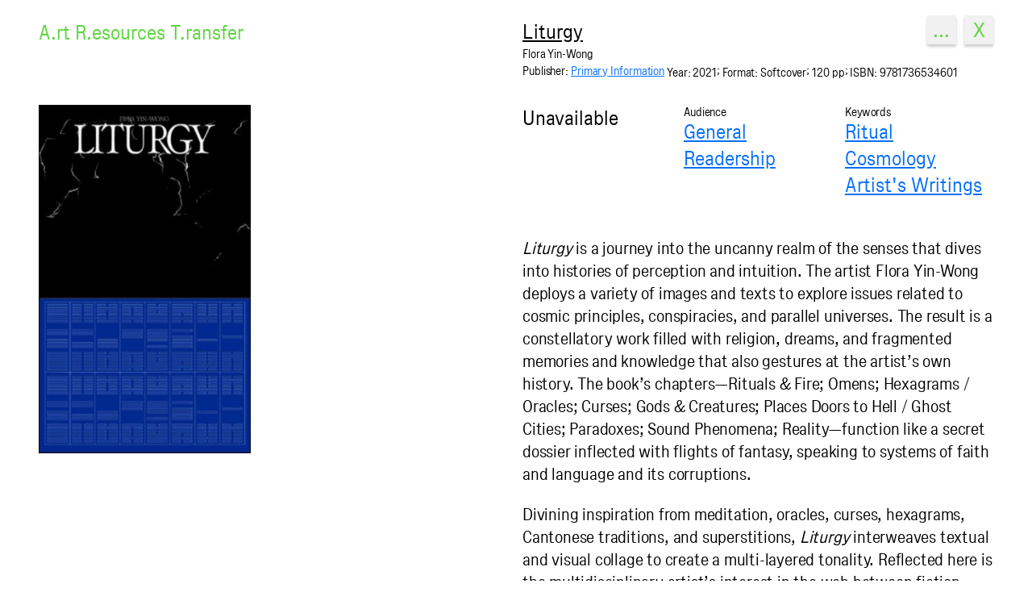

--- FILE ---
content_type: text/html; charset=utf-8
request_url: https://www.artresourcestransfer.org/library-program/liturgy
body_size: 87505
content:
<!doctype html>
<html data-n-head-ssr lang="en" data-n-head="%7B%22lang%22:%7B%22ssr%22:%22en%22%7D%7D">
  <head >
    <title>Liturgy | A.rt R.esources T.ransfer</title><meta data-n-head="ssr" charset="utf-8"><meta data-n-head="ssr" name="viewport" content="width=device-width, initial-scale=1, user-scalable=no"><meta data-n-head="ssr" name="format-detection" content="telephone=no"><meta data-n-head="ssr" data-hid="itemprop-description" itemprop="description" content="null"><meta data-n-head="ssr" data-hid="image" itemprop="image" content="https://artresourcestransfer.nyc3.digitaloceanspaces.com/art_media/liturgy/_1200xAUTO_crop_center-center_none/PI_Pan_Liturgy_Cover_Web_Borders-1-300x492.jpeg"><meta data-n-head="ssr" data-hid="twitter-card" name="twitter:card" content="summary"><meta data-n-head="ssr" data-hid="twitter-image" name="twitter:image" content="https://artresourcestransfer.nyc3.digitaloceanspaces.com/art_media/liturgy/_1200xAUTO_crop_center-center_none/PI_Pan_Liturgy_Cover_Web_Borders-1-300x492.jpeg"><meta data-n-head="ssr" data-hid="twitter-title" name="twitter:title" content="Liturgy | A.rt R.esources T.ransfer"><meta data-n-head="ssr" data-hid="twitter-site" name="twitter:site" content="@ArtResourcesTr1"><meta data-n-head="ssr" data-hid="twitter-description" property="twitter:description" content="null"><meta data-n-head="ssr" data-hid="og-type" name="og:type" content="website"><meta data-n-head="ssr" data-hid="og-image" property="og:image" content="https://artresourcestransfer.nyc3.digitaloceanspaces.com/art_media/liturgy/_1200xAUTO_crop_center-center_none/PI_Pan_Liturgy_Cover_Web_Borders-1-300x492.jpeg"><meta data-n-head="ssr" data-hid="og-title" property="og:title" content="Liturgy | A.rt R.esources T.ransfer"><meta data-n-head="ssr" data-hid="og-sitename" property="og:site_name" content="Liturgy | A.rt R.esources T.ransfer"><meta data-n-head="ssr" data-hid="og-url" property="og:url" content="https://www.artresourcestransfer.org/library-program/liturgy"><meta data-n-head="ssr" data-hid="og-description" property="og:description" content="null"><link data-n-head="ssr" rel="icon" type="image/x-icon" href="/favicon.ico"><link data-n-head="ssr" rel="icon" type="image/png" sizes="16x16" href="/favicon-16x16.png"><link data-n-head="ssr" rel="icon" type="image/png" sizes="32x32" href="/favicon-32x32.png"><link data-n-head="ssr" rel="icon" type="image/png" sizes="192x192" href="/android-chrome-192x192.png"><link data-n-head="ssr" rel="icon" type="image/png" sizes="512x512" href="/android-chrome-512x512.png"><link data-n-head="ssr" rel="apple-touch-icon" href="/apple-touch-icon.png"><link rel="preload" href="/_nuxt/e796bdc.js" as="script"><link rel="preload" href="/_nuxt/5d4a25a.js" as="script"><link rel="preload" href="/_nuxt/e5d08ca.js" as="script"><link rel="preload" href="/_nuxt/6c9693a.js" as="script"><link rel="preload" href="/_nuxt/28b5cb7.js" as="script"><link rel="preload" href="/_nuxt/7f438c7.js" as="script"><style data-vue-ssr-id="12ba2d00:0 7e56e4e3:0">@font-face{font-family:"MOS";src:url(/fonts/mos_monotone_regular-beta-webfont.woff2) format("woff2"),url(/fonts/mos_monotone_regular-beta-webfont.woff) format("woff");font-weight:400;font-style:normal}:root{--mobile_base:10px;--tablet_base:14px;--desktop_base:16px;--xl_base:20px;--fs:1rem;--lh:1.4;--ls:0.05rem;--return:calc(var(--fs)*var(--lh));--return_x2:calc(var(--fs)*var(--lh)*2);--tiny:.9rem;--small:1.25rem;--reg:1.5rem;--large:4rem;--shadow:0rem 0.2rem 0.2rem rgba(0,0,0,0.2);--shadow_dark:0rem 0.2rem 0.2rem rgba(50,50,50,0.5);--margin:1rem;--margin_half:0.5rem;--margin_quarter:0.25rem;--edge:3rem;--edge_half:calc(var(--margin)*1.5);--edge_half_negative:calc(var(--margin)*-1.5);--margin_x2:2rem;--margin_x4:4rem;--margin_x6:6rem;--margin_x8:8rem;--margin_x12:12rem;--full_minus_margin_x8:calc(100% - var(--margin)*8);--return_x2_w_margin_x2:calc(var(--fs)*var(--lh)*2 + var(--margin)*2);--return_w_margin_x4:calc(var(--fs)*var(--lh) + var(--margin)*4);--full_minus_return_x2_w_margin_x4:calc(100% - var(--fs)*var(--lh)*2 - var(--margin)*4);--full_minus_return_x2_w_margin_half:calc(100% - var(--fs)*var(--lh)*2 - var(--margin)/2);--border:solid .05em #000;--green:#5dd53f;--blue:#0870f7;--lightblue:rgba(8,112,247,0.3);--gray:#d8d8d8;--darkgray:#7a7777;--lightgray:#f1f1f1;--offwhite:#f9f9f9;--yellow:#f8fc51;--red:#ff3200;--timer_color:#f1f1f1;--guide_color:#fff;--bg:transparent;--clr:#000}@media screen and (max-width:1194px){:root{--edge:2rem;--edge_half:var(--margin);--edge_half_negative:calc(var(--margin)*-1)}}@media screen and (max-width:600px){:root{--tiny:.9rem;--small:1.2rem;--reg:1.2rem;--large:2rem}}@media screen and (max-width:1001px){:root{--large:2rem}}@media screen and (min-width:1400px){:root{--large:3rem}}.caps{text-transform:uppercase}.i,em{font-style:italic}.b,strong{font-weight:400;background-color:#f8fc51;background-color:var(--yellow)}.right{text-align:right}.left{text-align:left!important}.center,.center *{text-align:center}.line{text-decoration:underline;text-decoration-thickness:.05em;text-underline-offset:.12em}.strikethrough{text-decoration:line-through;text-decoration-thickness:.05em}a.line:hover,button.line:hover{text-decoration:none}.text_exdent{padding-left:--edge_half;text-indent:--edge_half_negative}.inline,.inline *{display:inline}.fs--large,.fs--large *{font-size:4rem;font-size:var(--large);line-height:1.2}.fs--small,.fs--small *{font-size:1.25rem;font-size:var(--small);letter-spacing:-.01em}.fs--reg,.fs--reg *{font-size:1.5rem;font-size:var(--reg);letter-spacing:0}.fs--reg .fs--small,.fs--reg .fs--small *,.fs--tiny,.fs--tiny *{font-size:.9rem!important;font-size:var(--tiny)!important;line-height:1.2;letter-spacing:-.006rem}@media screen and (max-width:768px){.mfs--tiny,.mfs--tiny *{font-size:.9rem!important;font-size:var(--tiny)!important}}@media screen and (max-width:768px){.m--left{text-align:left!important}}.menu_header{position:relative}.menu_header .section_title:hover{opacity:0!important}.typed{position:relative}.typed:after{content:".";pointer-events:none;opacity:0}.typed.typed_hiding{opacity:0}.typed.typed_hiding .typed:not(.hidden){opacity:1}.typed_hover{color:#000;position:absolute;left:0;pointer-events:none}.word{visibility:hidden}.word.typed{visibility:visible}.word.typed:after{content:""}.seo{opacity:0;visibility:hidden;display:block;overflow:none;height:0;width:0;pointer-events:none}.text strong{font-weight:400;background-color:#f8fc51;background-color:var(--yellow)}.text p{margin-bottom:1.4rem;margin-bottom:var(--return)}.text p:last-child{margin-bottom:0}.text a,.text u{text-decoration:underline;text-decoration-thickness:.05em;text-underline-offset:.12em}@media(any-hover:hover){.text a:hover{text-decoration:none}}.text ul{box-sizing:border-box;padding-left:2rem;padding-left:var(--margin_x2);margin-bottom:1.4rem;margin-bottom:var(--return)}.text ol{padding-left:0;margin-left:0;list-style:none;counter-reset:text-counter}.text ol li{counter-increment:text-counter;position:relative;padding-left:3.5rem;text-indent:-1.5rem}.text ol li:before{text-indent:0;position:absolute;left:0;content:counter(text-counter) ".";display:inline-block;width:1.5rem}body,button,h1,h2,h3,h4,h5,h6,html,input,li,ol,p,pre,select,textarea,ul{padding:0;margin:0;font-family:"MOS",Arial,sans-serif;font-weight:400;font-size:1rem;font-size:var(--fs);line-height:1.4;line-height:var(--lh);letter-spacing:.05rem;letter-spacing:var(--ls);-webkit-appearance:none;-moz-appearance:none}body,html{font-size:16px;font-size:var(--desktop_base);-webkit-font-smoothing:antialiased;-moz-osx-font-smoothing:grayscale}@media screen and (max-width:600px){body,html{font-size:10px;font-size:var(--mobile_base)}}@media screen and (max-width:1194px){body,html{font-size:14px;font-size:var(--tablet_base)}}@media screen and (min-width:1400px){body,html{font-size:20px;font-size:var(--xl_base)}}@media(min-width:1194px)and (max-height:660px){body,html{font-size:16px;font-size:var(--desktop_base)}}@media screen and (max-width:768px){[data-device=desktop]{display:none!important}}@media screen and (min-width:769px){[data-device=mobile]{display:none!important}}@media screen and (max-width:768px){.mobile_block{display:block!important}}figure{margin:0}a{text-decoration:none;color:inherit}a,button,input,textarea{outline:none}a,button{-webkit-tap-highlight-color:rgba(0,0,0,0)}button,fieldset,input{border-radius:none;padding:0;margin:0;background:transparent;border:none}.no-wrap,.no-wrap *{white-space:nowrap!important}.grouped{display:inline-block;vertical-align:middle}select{background:transparent;background-position:center right .5rem;background-repeat:no-repeat;background-size:1rem;background-image:url("data:image/svg+xml;charset=utf-8,%3Csvg width='54' height='36' fill='none' xmlns='http://www.w3.org/2000/svg'%3E%3Cpath fill-rule='evenodd' clip-rule='evenodd' d='M54 1.916L52.482 0 27 32.167 1.518 0 0 1.916 27 36 54 1.916z' fill='%23000'/%3E%3C/svg%3E")}select.field.field--trans{background-position:center right .5rem;background-repeat:no-repeat;background-size:1rem;background-image:url("data:image/svg+xml;charset=utf-8,%3Csvg width='54' height='36' fill='none' xmlns='http://www.w3.org/2000/svg'%3E%3Cpath fill-rule='evenodd' clip-rule='evenodd' d='M54 1.916L52.482 0 27 32.167 1.518 0 0 1.916 27 36 54 1.916z' fill='%23000'/%3E%3C/svg%3E")}button,input,select{color:#000;-webkit-appearance:none;-moz-appearance:none;appearance:none;border-radius:0}.using_keyboard a:focus,.using_keyboard button:focus,.using_keyboard input[type=submit]:focus,.using_keyboard select:focus{background:#d8d8d8;background:var(--gray)}textarea{border-radius:0;-webkit-appearance:none;-moz-appearance:none;appearance:none}.point,button,input[type=submit]{cursor:pointer}.zoomIn{cursor:zoom-in}figure.img{margin:0}figure.img img{display:block;width:100%;transition:opacity .2s ease-in}figure.img img.img_loading{opacity:0}figure.img figcaption em,figure.img figcaption i,figure.img figcaption strong{font-style:normal;text-decoration:underline;text-decoration-thickness:.05em;text-underline-offset:.12em}.warning,.warning *{color:#ff3200;color:var(--red)}.approved,.approved *{color:#5dd53f;color:var(--green)}.video_wrapper{width:100%;height:100%;display:flex;flex-direction:column;justify-content:center;align-items:center}.video_wrapper .vimeo_player iframe,.video_wrapper .youtube_player{max-width:100%;width:50rem;height:30rem}@media screen and (max-width:768px){.video_wrapper .vimeo_player iframe,.video_wrapper .youtube_player{width:calc(100% - 2rem);width:calc(100% - var(--margin)*2);height:20rem}}.hidden{opacity:0}.hidden,.removed{pointer-events:none}.removed{display:none!important}.modal{position:fixed;top:0;left:0;background:#fff;width:100%;height:100%;z-index:100}.modal.modal--scroll{height:100vh;overflow-y:scroll}.modal .modal--sidescroll{height:100vh;width:100vw;white-space:nowrap;overflow-x:scroll;overflow-y:hidden}.modal .modal--sidescroll .end_scroll{display:inline-block;width:2rem;width:var(--margin_x2);height:100%}#logged_in_button,#menu_toggle,#previous_button{transition:opacity .2s ease-in}#logged_in_button.menu_icon_hidden,#menu_toggle.menu_icon_hidden,#previous_button.menu_icon_hidden{opacity:0;pointer-events:none}.nav_nextto{position:fixed;top:1.2rem;top:calc(var(--edge)/2*0.8);right:5.9rem;right:calc(var(--edge) + var(--reg)*1.6 + var(--margin_half));z-index:12}.btn{display:block;height:2.25rem;height:calc(var(--reg)*1.5);text-align:center;line-height:2.25rem;line-height:calc(var(--reg)*1.5);font-size:1.5rem;font-size:var(--reg);box-sizing:border-box;padding-left:.45rem;padding-left:calc(var(--margin_quarter)*1.8);padding-right:.45rem;padding-right:calc(var(--margin_quarter)*1.8)}.btn .btn--icon{display:inline-block;vertical-align:middle;height:1.35rem;height:calc(var(--reg)*0.9);width:1.5rem;width:var(--reg)}.btn .btn--icon.btn--random{margin-bottom:.2rem}.btn .btn--icon.btn--direction{height:1.95rem;height:calc(var(--reg)*1.3);margin-bottom:.15rem}.btn .btn--icon.direction_asc{transform:rotate(180deg)}.btn.btn--outline{background:transparent;border:.05em solid #000;border:var(--border);vertical-align:top;margin-left:.5rem;margin-left:var(--margin_half)}.btn.btn--bottom_left{position:absolute;left:1rem;left:var(--margin);bottom:1rem;bottom:var(--margin)}@media screen and (max-width:600px){.btn.btn--bottom_left.btn--m_inline{position:relative;left:unset;margin-left:calc(20% + .4rem);margin-left:calc(20% + var(--margin)*2/5);margin-top:.5rem;margin-top:var(--margin_half);bottom:unset}}@media screen and (max-width:600px){.btn.btn--alphabet{padding-left:0!important}}.btn.btn--right{bottom:0;top:0;margin:auto}.btn.btn--right,.btn.btn--top_right{position:absolute;right:1rem;right:var(--margin)}.btn.btn--top_right{top:1rem;top:var(--margin)}.btn.fs--small{font-size:1.25rem;font-size:var(--small)}.btn.fs--tiny{height:auto;line-height:normal;padding-top:.25rem;padding-top:var(--margin_quarter);padding-bottom:.25rem;padding-bottom:var(--margin_quarter)}.btn.btn--nav{right:3rem;right:var(--edge)}.btn.btn--nav,.btn.btn--nav_nextto{position:fixed;height:2.25rem;height:calc(var(--reg)*1.5);line-height:2.325rem;line-height:calc(var(--reg)*1.55);top:1.2rem;top:calc(var(--edge)/2*0.8);z-index:12}.btn.btn--nav_nextto{right:5.9rem;right:calc(var(--edge) + var(--reg)*1.6 + var(--margin_half))}.btn.btn--nav_nextto_two{position:fixed;top:1.2rem;top:calc(var(--edge)/2*0.8);right:8.8rem;right:calc(var(--edge) + var(--reg)*3.2 + var(--margin));z-index:12}.btn.btn--nav_aside,.btn.btn--nav_nextto_two,.btn.btn--navheight{height:2.25rem;height:calc(var(--reg)*1.5);line-height:2.325rem;line-height:calc(var(--reg)*1.55)}.btn.btn--inline{display:inline-block;margin-right:.5rem;margin-right:var(--margin_half)}.btn.btn--inline:last-child{margin-right:0}@media screen and (max-width:600px){.btn.btn--inline{display:inline-block;text-align:left!important;height:auto}.btn.btn--inline.btn--m_height{height:2.1rem;height:calc(var(--reg)*1.4)}.btn.btn--inline.btn--m_inline{display:inline-block}}@media screen and (max-width:768px){.btn.btn--options{display:inline-block;width:calc(100% - 2.4rem);width:calc(100% - var(--margin_x2)*1.2);margin-bottom:1rem;margin-bottom:var(--margin)}.btn.btn--cancel{vertical-align:top}}.btn.btn--type_sqr,.btn.btn-sqr{width:2.25rem;width:calc(var(--reg)*1.5)}.btn.btn--offset{transform:translateX(-.45rem);transform:translateX(calc(var(--margin_quarter)*-1.8))}.btn.btn--white{background:#fff}.btn.btn--gray{background:#d8d8d8;background:var(--gray)}.btn.btn--lightgray{background:#f1f1f1;background:var(--lightgray)}.btn.btn--yellow{background:#f8fc51;background:var(--yellow)}.btn.btn--black{background:#000}.btn.btn--active{color:#5dd53f;color:var(--green);background:#000}.btn.btn--shadow{box-shadow:0 .2rem .2rem rgba(0,0,0,.2);box-shadow:var(--shadow)}.btn.btn--clr{color:#000;color:var(--clr)}.btn.btn--disabled{opacity:.4}.btn.btn--disabled,.btn[disabled=disabled]{cursor:auto;pointer-events:none}@media(any-hover:hover){.btn:not(.btn--nohov):hover{color:#5dd53f;color:var(--green);background:#000!important}.btn.btn--nohov:hover{box-shadow:none}}.field--checkbox{transform:translateX(-.25rem);transform:translateX(calc(var(--margin_quarter)*-1));margin-bottom:.5rem;margin-bottom:var(--margin_half)}.field--checkbox input[type=checkbox]{position:relative;cursor:pointer;display:inline-block;vertical-align:middle;border:.05em solid #000;border:var(--border);margin-right:.5rem;margin-right:var(--margin_half);outline:none;width:1.8rem;width:calc(var(--reg)*1.2);height:1.8rem;height:calc(var(--reg)*1.2)}.field--checkbox input[type=checkbox]:checked:before{content:"";position:absolute;width:.5rem;width:var(--margin_half);height:1rem;height:var(--margin);top:.05rem;left:0;right:0;margin:auto;background:transparent;border-right:2px solid #000;border-bottom:2px solid #000;transform:rotate(45deg)}@media screen and (max-width:768px){.field--checkbox input[type=checkbox]:checked:before{top:-.05rem;transform:rotate(45deg) scale(.7)}}.field--checkbox label{position:relative;display:inline-block;vertical-align:middle}textarea.field{border:.05em solid #000;border:var(--border);padding-left:.25rem;padding-left:var(--margin_quarter);padding-right:.25rem;padding-right:var(--margin_quarter);margin-bottom:.5rem;margin-bottom:var(--margin_half);outline:none;min-height:8rem;min-height:var(--margin_x8);width:100%;resize:none}textarea.field.field--full{box-sizing:border-box;transform:translateX(-.25rem);transform:translateX(calc(var(--margin_quarter)*-1));width:calc(100% + .25rem);width:calc(100% + var(--margin_quarter))}textarea.field::-moz-placeholder{color:#000}textarea.field:-ms-input-placeholder{color:#000}textarea.field::placeholder{color:#000}input.field,select.field{border:.05em solid #000;border:var(--border);padding-left:.25rem;padding-left:var(--margin_quarter);padding-right:.25rem;padding-right:var(--margin_quarter);margin-bottom:.5rem;margin-bottom:var(--margin_half);outline:none}input.field::-moz-placeholder,select.field::-moz-placeholder{color:#000}input.field:-ms-input-placeholder,select.field:-ms-input-placeholder{color:#000}input.field::placeholder,select.field::placeholder{color:#000}input.field.field--warning,select.field.field--warning{color:#ff3200;color:var(--red);border-color:#ff3200;border-color:var(--red)}input.field.field--warning::-moz-placeholder,select.field.field--warning::-moz-placeholder{color:#ff3200;color:var(--red)}input.field.field--warning:-ms-input-placeholder,select.field.field--warning:-ms-input-placeholder{color:#ff3200;color:var(--red)}input.field.field--warning::placeholder,select.field.field--warning::placeholder{color:#ff3200;color:var(--red)}input.field.field--full,select.field.field--full{display:block;width:100%;box-sizing:border-box;transform:translateX(-.25rem);transform:translateX(calc(var(--margin_quarter)*-1));width:calc(100% + .25rem);width:calc(100% + var(--margin_quarter))}input.field.field--half,select.field.field--half{vertical-align:top;width:50%}input.field.field--half,input.field.field--third,select.field.field--half,select.field.field--third{display:inline-block;box-sizing:border-box;transform:translateX(-.25rem);transform:translateX(calc(var(--margin_quarter)*-1))}input.field.field--third,select.field.field--third{width:calc(33.33% - .08333rem);width:calc(33.33% - var(--margin_quarter)/3)}select.field{cursor:pointer}select.field.field--disabled{cursor:auto;pointer-events:none;opacity:.4}select.field.field--inline{display:inline}p.max_char_warning{margin-top:-.25rem;margin-top:calc(var(--margin_quarter)*-1);margin-bottom:.5rem;margin-bottom:var(--margin_half)}.btm--m1+p.max_char_warning{margin-top:-.5rem;margin-top:calc(var(--margin)*-0.5)}.btm--m2+p.max_char_warning{margin-top:-1.5rem;margin-top:calc(var(--margin)*-1.5)}.field.field--trans{background:transparent}.field.field--max_4{max-width:4rem;max-width:var(--margin_x4)}.field.field--max_8{max-width:8rem;max-width:var(--margin_x8)}input.field.field--sans_num::-webkit-inner-spin-button,input.field.field--sans_num::-webkit-outer-spin-button{-webkit-appearance:none;margin:0}input[type=number].field.field--sans_num{-moz-appearance:textfield}input.field.field--half+input.field.field--half,input.field.field--half+select.field.field--half,input.field.field--third+input.field.field--third,select.field.field--half+input.field.field--half,select.field.field--half+select.field.field--half,select.field.field--third+select.field.field--third{transform:translateX(0)}input.field.field--third+input.field.field--third+input.field.field--third,select.field.field--third+select.field.field--third+select.field.field--third{transform:translateX(.25rem);transform:translateX(var(--margin_quarter))}.search_dialog.sd--inline{display:inline-block}@media screen and (max-width:768px){.search_dialog{display:flex;align-content:space-around;flex-direction:row;justify-content:space-between}}.search_dialog .search_bar{overflow:hidden}.search_dialog .search_bar .placeholder{white-space:nowrap}.search_bar{position:relative;width:calc(100% - 6rem);width:calc(100% - var(--margin)*6);vertical-align:bottom;display:flex}@media screen and (max-width:768px){.search_bar{width:calc(100% - 4.5rem);width:calc(100% - var(--margin)*4.5)}}.search_bar input{flex-basis:100%;width:100%}.search_bar .placeholder{position:absolute;left:.25rem;left:var(--margin_quarter);pointer-events:none}.search_bar+.btn{transform:translateX(-.25rem)}@media screen and (max-width:768px){.search_bar+.btn{transform:translateX(-.125rem)}}ul.ul--col{list-style:none;padding:0;margin:0}ul.ul--vcol_4{-moz-column-count:4;column-count:4;grid-column-gap:1rem;-moz-column-gap:1rem;column-gap:1rem;grid-column-gap:var(--margin);-moz-column-gap:var(--margin);column-gap:var(--margin)}@media screen and (max-width:768px){ul.ul--vcol_4{-moz-column-count:2;column-count:2}}ul.ul--inline{list-style:none;padding:0;margin:0}ul.ul--inline li{display:inline-block;padding:0;margin:0}ul li.ul_no_comma{height:1.5rem;height:var(--reg)}ul li.li--alts:nth-child(odd){background:#f1f1f1;background:var(--lightgray)}ul.ul--comma li:not(:last-child):not(.ul_no_comma):after{content:", ";display:inline-block;margin-right:.25rem;margin-right:var(--margin_quarter)}ul.ul--comma li.fs--tiny:not(:last-child):not(.ul_no_comma):after{margin-right:.2rem}ul.ul--comma.ul--and li:last-child:before{content:" and ";display:inline-block;margin-right:.25rem;margin-right:var(--margin_quarter)}ul.ul--comma.ul--and li:first-child:before{display:none!important}ul.ul--comma.ul--and li.ul_no_comma+li:last-child:before{content:""}.fade_in{transition:opacity .2s ease-in}.hide{opacity:0}.clr_white{color:#fff}.bg_c_white{background:#fff}.clr_green{color:#5dd53f;color:var(--green)}.bg_c_green{background:#5dd53f;background:var(--green)}.clr_black{color:#000}.bg_c_black{background:#000}.clr_yellow{color:#f8fc51;color:var(--yellow)}.bg_c_yellow{background:#f8fc51;background:var(--yellow)}.clr_dgray{color:#7a7777;color:var(--darkgray)}.bg_c_dgray{background:#7a7777;background:var(--darkgray)}.clr_gray{color:#d8d8d8;color:var(--gray)}.bg_c_gray{background:#d8d8d8;background:var(--gray)}.clr_lgray{color:#f1f1f1;color:var(--lightgray)}.bg_c_lgray{background:#f1f1f1;background:var(--lightgray)}.bg_c_offwhite{background:#f9f9f9;background:var(--offwhite)}.clr_blue{color:#0870f7;color:var(--blue)}.bg_c_blue{background:#0870f7;background:var(--blue)}.bg_c_lightblue{background:rgba(8,112,247,.3);background:var(--lightblue)}.shadow{box-shadow:0 .2rem .2rem rgba(0,0,0,.2);box-shadow:var(--shadow)}@media(any-hover:hover){.shadow:hover{box-shadow:0 0 0 transparent}}.offset{transform:translateX(-.5rem);transform:translateX(calc(var(--margin_half)*-1))}figure.lightbox_image{height:calc(100vh - 3rem);height:calc(100vh - var(--margin_x2)*1.5)}figure.lightbox_image img{position:relative;margin:0 auto;width:auto;height:auto;max-width:100%;max-height:100%}.after{position:relative}.after:after{content:"";position:absolute;top:0;left:-.5rem;width:calc(100% + .5rem);width:calc(100% + var(--margin_half));height:100%;z-index:-1}.after .after_above{z-index:2}.after.after--0{z-index:0}.after.after--lg:after{background-color:#f1f1f1;background-color:var(--lightgray)}.after.after--g:after{background-color:#d8d8d8;background-color:var(--gray)}.after.after--shadow:after{box-shadow:0 .2rem .2rem rgba(0,0,0,.2);box-shadow:var(--shadow)}.carousel{position:relative}.carousel *{outline:none}.carousel .slick-arrow{z-index:10;position:absolute;top:50%;transform:translateY(-50%);overflow:hidden;color:transparent;width:1rem;width:var(--margin);height:2rem;height:var(--margin_x2);background-color:transparent;background-repeat:no-repeat;background-position:50%;background-size:100%;width:1.5rem;width:calc(var(--margin)*1.5);border:.25rem solid #f1f1f1;border:solid var(--margin_quarter) var(--lightgray);background-color:#f1f1f1;background-color:var(--lightgray);box-shadow:0 .2rem .2rem rgba(0,0,0,.2);box-shadow:var(--shadow)}@media(any-hover:hover){.carousel .slick-arrow:hover{border:.25rem solid #000;border:var(--margin_quarter) solid #000;background-color:#000}}.carousel .slick-arrow.slick-disabled{opacity:0}.carousel .slick-arrow.slick-prev{left:-1.75rem;left:calc(var(--margin)*-1.75)}.carousel .slick-arrow.slick-prev:before{content:"<";position:absolute;top:0;left:0;height:1.5rem;height:calc(var(--margin)*1.5);width:1rem;width:var(--margin);font-size:1.5rem;font-size:var(--reg);line-height:1.6rem;line-height:calc(var(--margin)*1.6);color:#000}@media screen and (max-width:600px){.carousel .slick-arrow.slick-prev{left:-.5rem;left:calc(var(--margin)*-0.5)}}@media(any-hover:hover){.carousel .slick-arrow.slick-prev:hover:before{color:#5dd53f;color:var(--green)}}.carousel .slick-arrow.slick-next{right:-1.5rem;right:calc(var(--margin)*-1.5)}.carousel .slick-arrow.slick-next:before{content:">";position:absolute;top:0;left:0;height:1.5rem;height:calc(var(--margin)*1.5);width:1rem;width:var(--margin);font-size:1.5rem;font-size:var(--reg);line-height:1.6rem;line-height:calc(var(--margin)*1.6);color:#000}@media screen and (max-width:600px){.carousel .slick-arrow.slick-next{right:-.5rem;right:calc(var(--margin)*-0.5)}}@media(any-hover:hover){.carousel .slick-arrow.slick-next:hover:before{color:#5dd53f;color:var(--green)}}.carousel .carousel_half{box-sizing:border-box;padding-left:.5rem;padding-left:var(--margin_half);padding-right:.5rem;padding-right:var(--margin_half)}.carousel .carousel_margin{margin-right:1rem;margin-right:var(--margin)}.carousel .carousel_padding{padding-right:2rem;padding-right:var(--margin_x2);box-sizing:border-box}.carousel.carousel--rightbleed{margin-left:2.5rem;margin-left:calc(var(--edge) - var(--margin_half))}.carousel.carousel--rightbleed .slick-arrow.slick-prev{left:-1rem;left:calc(var(--margin)*-1)}.carousel.carousel--rightbleed .slick-arrow.slick-next{right:2rem;right:calc(var(--edge) - var(--margin))}.carousel.carousel--offset .slick-arrow.slick-prev{left:-2rem;left:calc(var(--margin)*-2)}.carousel.carousel--offset .slick-arrow.slick-next{right:-2rem;right:calc(var(--margin)*-2)}.carousel.carousel--offset_1 .slick-arrow.slick-prev{left:-1rem;left:calc(var(--margin)*-1)}.carousel.carousel--offset_1 .slick-arrow.slick-next{right:-1rem;right:calc(var(--margin)*-1)}.carousel.carousel--inset .slick-arrow.slick-prev{left:2rem;left:calc(var(--margin)*2)}.carousel.carousel--inset .slick-arrow.slick-next{right:2rem;right:calc(var(--margin)*2)}.carousel.carousel--edge .slick-arrow.slick-prev{left:3rem;left:var(--edge)}.carousel.carousel--edge .slick-arrow.slick-next{right:3rem;right:var(--edge)}.carousel.carousel--m1 .slick-arrow.slick-prev{left:1rem;left:var(--margin)}.carousel.carousel--m1 .slick-arrow.slick-next{right:1rem;right:var(--margin)}.carousel.carousel--mhalf_p .slick-arrow.slick-prev{left:.5rem;left:var(--margin_half)}.carousel.carousel--mhalf_p .slick-arrow.slick-next{right:.5rem;right:var(--margin_half)}.carousel.carousel--mhalf .slick-arrow.slick-prev{left:-.5rem;left:calc(var(--margin_half)*-1)}.carousel.carousel--mhalf .slick-arrow.slick-next{right:-.5rem;right:calc(var(--margin_half)*-1)}.carousel.carousel--0 .slick-arrow.slick-prev{left:0}.carousel.carousel--0 .slick-arrow.slick-next{right:0}.carousel.carousel--maxheight,.carousel.carousel--maxheight .collection_slide{max-height:700px}.carousel .carousel_slide_notes{box-sizing:border-box;padding-top:.5rem;padding-top:var(--margin_half);padding-left:.5rem;padding-left:var(--margin_half);padding-right:.5rem;padding-right:var(--margin_half)}.carousel .carousel_slide_notes .notes_thumb{margin:0 auto;width:calc(100% - 1rem);width:calc(100% - var(--margin))}.thumb_guide{height:100vh;width:100%;display:block;box-sizing:border-box;position:relative;padding:1rem 3rem;padding:var(--margin) var(--edge);background-color:#fff;background-color:var(--guide_color)}@media screen and (max-width:768px){.thumb_guide{height:32rem}}.thumb_guide.featured_thumb h1{margin-top:1rem;margin-top:var(--margin);position:absolute}.thumb_guide .thumb_excerpt{position:absolute;top:0;left:0;right:0;bottom:0;margin:auto;z-index:1;display:flex;flex-direction:column;justify-content:center;align-items:center;-webkit-user-select:none;-moz-user-select:none;-ms-user-select:none;user-select:none;width:calc(100% - 12rem);width:calc(100% - var(--edge)*4)}@media screen and (max-width:768px){.thumb_guide .thumb_excerpt{width:calc(100% - 3rem);width:calc(100% - var(--edge));transform:translateY(2rem);transform:translateY(var(--margin_x2))}}.thumb_guide .thumb_excerpt div,.thumb_guide .thumb_excerpt p{display:inline;line-height:1.2!important}.thumb_guide .thumb_excerpt p{padding-left:.25rem;padding-left:var(--margin_quarter);padding-right:.25rem;padding-right:var(--margin_quarter);background-color:#fff;background-color:var(--guide_color);box-shadow:0 .2rem .2rem rgba(50,50,50,.5);box-shadow:var(--shadow_dark)}.thumb_guide figure.img.guide_image{position:relative;width:100%;margin-top:4.8rem;margin-top:var(--return_x2_w_margin_x2);height:calc(100% - 6.8rem);height:var(--full_minus_return_x2_w_margin_x4);overflow:hidden}@media screen and (max-width:768px){.thumb_guide figure.img.guide_image{margin-top:5.4rem;margin-top:var(--return_w_margin_x4)}}.thumb_guide figure.img.guide_image img{top:0;left:0;right:0;bottom:0;margin:auto;position:absolute;width:auto;height:auto;min-width:100vw;min-height:100%}.thumb_guide.thumb_small{height:60vh;padding:.5rem 1rem;padding:var(--margin_half) var(--margin)}.thumb_guide.thumb_small .thumb_excerpt div,.thumb_guide.thumb_small .thumb_excerpt p{line-height:1.2!important}.thumb_guide.thumb_small figure.img.guide_image{margin-top:1.4rem;margin-top:var(--return);height:calc(100% - 3.3rem);height:var(--full_minus_return_x2_w_margin_half)}.news_thumb{padding:.5rem;padding:var(--margin_half);display:flex;flex-direction:column;min-height:10rem}.news_thumb figure img{width:auto;height:auto;max-width:100%;max-height:25rem}.news_row{position:relative;padding-top:.5rem;padding-top:var(--margin_half);padding-bottom:.5rem;padding-bottom:var(--margin_half);display:flex;flex-direction:row;flex-wrap:nowrap}.news_row figure{display:block;box-sizing:border-box;padding-left:1rem}.news_row figure img{display:block;width:auto;margin-left:auto;max-width:100%;max-height:15rem}.news_row .news_content{box-sizing:border-box;padding-right:1rem;padding-right:var(--margin);padding-bottom:1.5rem;padding-bottom:calc(var(--margin)*1.5)}.news_row.news_large .news_content{flex-basis:66.66%;width:66.66%;padding-right:6rem;padding-right:calc(var(--edge)*2)}.news_row.news_large figure{flex-basis:33.33%;width:33.33%}.news_row.news_medium .news_content{flex-basis:calc(100% - 8rem);flex-basis:var(--full_minus_margin_x8);width:calc(100% - 8rem);width:var(--full_minus_margin_x8)}.news_row.news_medium figure{flex-basis:8rem;flex-basis:var(--margin_x8);width:8rem;width:var(--margin_x8)}.news_row.news_small .news_content{flex-basis:calc(100% - 8rem);flex-basis:var(--full_minus_margin_x8);width:calc(100% - 8rem);width:var(--full_minus_margin_x8)}.news_row.news_small figure{flex-basis:8rem;flex-basis:var(--margin_x8);width:8rem;width:var(--margin_x8)}.news_row .news_tags{position:absolute;bottom:.5rem;bottom:var(--margin_half)}.book_thumb{position:relative;height:100%;padding-bottom:1rem;padding-bottom:var(--margin);z-index:3;transition:opacity .15s ease-in}.book_thumb .book_thumb_description p{display:none}.book_thumb .book_thumb_description p:first-child{display:block}.book_thumb.thumb--browsing{width:30vw;display:inline-block;vertical-align:top;white-space:normal;margin-top:1rem;margin-top:var(--margin);box-sizing:border-box;height:calc(100vh - 2rem);height:calc(100vh - var(--margin)*2);margin-left:1rem;margin-left:var(--margin);margin-right:1rem;margin-right:var(--margin)}.book_thumb.thumb--browsing:after{content:"";z-index:-1;top:-.5rem;top:calc(var(--margin)*-0.5);left:-.5rem;left:calc(var(--margin)*-0.5);width:calc(100% + 1rem);width:calc(100% + var(--margin));height:inherit;position:absolute;background:#fff}.book_thumb.thumb--browsing figure img{width:auto;max-width:100%;max-height:28vw}@media screen and (max-width:768px){.book_thumb.thumb--browsing{width:80vw}.book_thumb.thumb--browsing figure img{max-height:28rem}}.book_thumb.thumb--collection{width:100%;height:calc(100vh - 4rem);height:calc(100vh - var(--margin)*4);display:block;margin-left:0;margin-right:0}.book_thumb.thumb--collection .book_thumb_add_to_cart{position:relative;z-index:10}.book_thumb.thumb--collection .thumb--tags{padding-top:1rem;padding-top:var(--margin);width:100%;background:linear-gradient(hsla(0,0%,100%,0),#fff,#fff)}@media(min-width:1194px)and (max-height:660px){.book_thumb.thumb--collection figure img{max-height:20rem}.book_thumb.thumb--collection .thumb--tags{display:none}}.book_thumb .thumb--tags{position:absolute;padding-bottom:.5rem;padding-bottom:var(--margin_half);bottom:.5rem;bottom:var(--margin_half);left:0}.book_thumb figure+h1{margin-top:.5rem;margin-top:var(--margin_half)}.book_thumb a{display:block}.book_thumb .btn{opacity:0}@media(any-hover:hover){.book_thumb:hover:after{content:"";z-index:-1;top:-.5rem;top:calc(var(--margin)*-0.5);left:-.5rem;left:calc(var(--margin)*-0.5);width:calc(100% + 1rem);width:calc(100% + var(--margin));height:inherit;position:absolute;background:#fff;box-shadow:0 .2rem .2rem rgba(0,0,0,.2);box-shadow:var(--shadow)}.book_thumb:hover .btn{opacity:1}}figure.press_thumb_video{width:100%}figure.press_thumb_video video{display:block;width:100%}.library_thumb{padding-bottom:1rem;padding-bottom:var(--margin);margin-bottom:1rem;margin-bottom:var(--margin)}.library_thumb figure.img img{width:auto;max-width:100%;height:auto;max-height:30rem}.publisher_thumb{position:relative;padding:.5rem;padding:var(--margin_half);margin-bottom:1rem;margin-bottom:var(--margin)}.publisher_thumb .publisher_logo{position:absolute;top:.5rem;top:var(--margin_half);right:.5rem;right:var(--margin_half);width:2rem;width:var(--margin_x2)}.publisher_thumb .publisher_example{width:100%;height:15rem;margin-top:.5rem;margin-top:var(--margin_half);margin-bottom:.5rem;margin-bottom:var(--margin_half)}.publisher_thumb .publisher_example img{display:block;width:auto;height:auto;max-height:15rem;max-width:100%;margin:0 auto}.notes_thumb{position:relative;z-index:2}.notes_thumb.thumb--top{margin-top:.5rem;margin-top:var(--margin_half)}.notes_thumb:after{z-index:-1;content:"";position:absolute;left:-.5rem;left:calc(var(--margin)*-0.5);top:-.5rem;top:calc(var(--margin)*-0.5);width:calc(100% + 1rem);width:calc(100% + var(--margin));height:calc(100% + 1rem);height:calc(100% + var(--margin));background-color:transparent;background-color:var(--bg);box-shadow:0 .2rem .2rem rgba(0,0,0,.2);box-shadow:var(--shadow)}.notes_thumb:hover:after{box-shadow:none}.notes_row{position:relative;z-index:2}.notes_row:after{content:"";z-index:-1;position:absolute;background-color:transparent;background-color:var(--bg);width:calc(100% + 6rem);width:calc(100% + var(--edge)*2);height:100%;left:-3rem;left:calc(var(--edge)*-1);top:0}.grid{width:100%;box-sizing:border-box;padding-left:1rem;padding-left:var(--margin);padding-right:1rem;padding-right:var(--margin);display:flex;flex-direction:row;flex-wrap:wrap;align-items:flex-start}.grid.grid--start{justify-content:flex-start;align-content:flex-start}.grid.grid--sans_p{padding-left:0;padding-right:0}.grid.grid--full{padding-left:3rem;padding-left:var(--edge);padding-right:3rem;padding-right:var(--edge)}.grid.grid--full_offset{padding-left:2.5rem;padding-left:calc(var(--edge) - var(--margin)/2);padding-right:2.5rem;padding-right:calc(var(--edge) - var(--margin)/2)}.grid.grid--full_offset_m1{padding-left:2rem;padding-left:calc(var(--edge) - var(--margin));padding-right:2rem;padding-right:calc(var(--edge) - var(--margin))}.grid.grid--full_inset{padding-left:1rem;padding-left:var(--margin);padding-right:1rem;padding-right:var(--margin)}.grid.grid--center{align-items:center}.grid .col{box-sizing:border-box;margin-right:1rem;margin-right:var(--margin)}.grid .col.col--sticky{position:-webkit-sticky;position:sticky;top:0}@media screen and (max-width:768px){.grid .col.col--sticky{position:relative;top:unset}}.grid .col.col--bottom{align-self:flex-end}.grid .col.col--offset{padding-left:.5rem;padding-left:var(--margin_half);padding-right:.5rem;padding-right:var(--margin_half)}.grid .col.col--inset{padding-left:3rem;padding-left:var(--edge);padding-right:3rem;padding-right:var(--edge)}.grid .col.col--reset{padding-left:0;padding-right:0}.grid .col.col--margin_inset{margin-left:1rem;margin-left:var(--margin);margin-right:1rem!important;margin-right:var(--margin)!important}.grid .col.col--outset{width:calc(100% + .5rem);width:calc(100% + var(--margin_half));flex-basis:calc(100% + 0.5rem);flex-basis:calc(100% + var(--margin_half))}.grid .col.col--inset_half{flex-basis:100%;width:100%;padding-left:1.5rem;padding-left:calc(var(--edge)/2);padding-right:1.5rem;padding-right:calc(var(--edge)/2);margin-left:1.5rem;margin-left:calc(var(--edge)/2);margin-right:1.5rem;margin-right:calc(var(--edge)/2)}.grid .col.col--inset_m1{flex-basis:100%;width:100%;padding-left:1rem;padding-left:var(--margin);padding-right:1rem;padding-right:var(--margin);margin-left:1rem;margin-left:var(--margin);margin-right:1rem;margin-right:var(--margin)}.grid .col.col--bleed{width:calc(100% - 2.5rem);width:calc(100% - var(--edge) + var(--margin_half));flex-basis:calc(100% - 2.5rem);flex-basis:calc(100% - var(--edge) + var(--margin_half))}.grid .col.col--full{flex-basis:100%;width:100%;margin-right:0}.grid .col.col--1_2{flex-basis:calc(50% - 0.5rem);flex-basis:calc(50% - var(--margin_half));width:calc(50% - .5rem);width:calc(50% - var(--margin_half))}.grid .col.col--1_2.col--xtra{flex-basis:calc(50% - 0.75rem);flex-basis:calc(50% - var(--margin_half) - var(--margin_quarter));width:calc(50% - .75rem);width:calc(50% - var(--margin_half) - var(--margin_quarter));margin-right:1.5rem;margin-right:calc(var(--margin)*1.5)}.grid .col.col--1_2.col--tile:nth-of-type(2n),.grid .col.col--1_2.col--xtra.col--child:nth-child(2n){margin-right:0}.grid .col.col--1_4{flex-basis:calc(25% - 0.75rem);flex-basis:calc(25% - var(--margin)*3/4);width:calc(25% - .75rem);width:calc(25% - var(--margin)*3/4)}.grid .col.col--1_4.col--tile:nth-of-type(4n){margin-right:0}.grid .col.col--3_4{flex-basis:calc(75% - 0.25rem);flex-basis:calc(75% - var(--margin)/4);width:calc(75% - .25rem);width:calc(75% - var(--margin)/4)}.grid .col.col--1_3{flex-basis:calc(33.33% - 0.66667rem);flex-basis:calc(33.33% - var(--margin)*2/3);width:calc(33.33% - .66667rem);width:calc(33.33% - var(--margin)*2/3)}.grid .col.col--1_3.col--tile:nth-of-type(3n){margin-right:0}.grid .col.col--2_3{flex-basis:calc(66.66% - 0.33333rem);flex-basis:calc(66.66% - var(--margin)*1/3);width:calc(66.66% - .33333rem);width:calc(66.66% - var(--margin)*1/3)}.grid .col.col--1_6{flex-basis:calc(16.66% - 0.83333rem);flex-basis:calc(16.66% - var(--margin)*5/6);width:calc(16.66% - .83333rem);width:calc(16.66% - var(--margin)*5/6)}.grid .col.col--1_6.col--tile:nth-of-type(6n){margin-right:0}.grid .col.col--5_6{flex-basis:calc(83.33% - 0.16667rem);flex-basis:calc(83.33% - var(--margin)/6);width:calc(83.33% - .16667rem);width:calc(83.33% - var(--margin)/6)}.grid .col.col--1_12{flex-basis:calc(8.33% - 0.91667rem);flex-basis:calc(8.33% - var(--margin)*11/12);width:calc(8.33% - .91667rem);width:calc(8.33% - var(--margin)*11/12)}.grid .col.col--1_12.col--tile:nth-of-type(12n){margin-right:0}.grid .col.col--5_12{flex-basis:calc(41.65% - 0.58333rem);flex-basis:calc(41.65% - var(--margin)*7/12);width:calc(41.65% - .58333rem);width:calc(41.65% - var(--margin)*7/12)}.grid .col.col--7_12{flex-basis:calc(58.33% - 0.41667rem);flex-basis:calc(58.33% - var(--margin)*5/12);width:calc(58.33% - .41667rem);width:calc(58.33% - var(--margin)*5/12)}.grid .col.col--11_12{flex-basis:calc(8.33% - 0.08333rem);flex-basis:calc(8.33% - var(--margin)/12);width:calc(8.33% - .08333rem);width:calc(8.33% - var(--margin)/12)}.grid .col.col--ml_1_2{margin-left:calc(50% - 1.5rem);margin-left:calc(50% - var(--edge)/2)}@media screen and (min-width:1181px){.grid .col.col--ml_1_2{margin-left:calc(50% - 2.5rem);margin-left:calc(50% - var(--edge)/2 - var(--margin))}}@media screen and (max-width:768px){.grid .col.col--ml_1_2{margin-left:0}}.grid .col.col--padl_1_2{padding-left:calc(50% + .5rem);padding-left:calc(50% + var(--margin)/2)}@media screen and (max-width:600px){.grid .col.col--padl_1_2{padding-left:1rem;padding-left:var(--margin)}}.grid .col.col--1_5{flex-basis:calc(20% - 0.8rem);flex-basis:calc(20% - var(--margin)*4/5);width:calc(20% - .8rem);width:calc(20% - var(--margin)*4/5)}.grid .col.col--1_5.col--tile:nth-of-type(5n){margin-right:0}.grid .col.col--2_5{flex-basis:calc(40% - 0.6rem);flex-basis:calc(40% - var(--margin)*3/5);width:calc(40% - .6rem);width:calc(40% - var(--margin)*3/5)}.grid .col.col--3_5{flex-basis:calc(60% - 0.4rem);flex-basis:calc(60% - var(--margin)*2/5);width:calc(60% - .4rem);width:calc(60% - var(--margin)*2/5)}.grid .col.col--4_5{flex-basis:calc(80% - 0.2rem);flex-basis:calc(80% - var(--margin)/5);width:calc(80% - .2rem);width:calc(80% - var(--margin)/5)}.grid .col.col--sans_m{margin-right:0}.grid .col.col--full_m{margin-right:75%}.grid .col.order--1{order:1}.grid .col.order--2{order:2}@media screen and (max-width:768px){.grid .col.mcol--full{flex-basis:100%!important;width:100%!important;margin-right:0!important}.grid .col.mcol--1_4{flex-basis:calc(25% - 0.75rem);flex-basis:calc(25% - var(--margin)*3/4);width:calc(25% - .75rem);width:calc(25% - var(--margin)*3/4)}.grid .col.mcol--1_2{flex-basis:calc(50% - 0.5rem);flex-basis:calc(50% - var(--margin_half));width:calc(50% - .5rem);width:calc(50% - var(--margin_half))}.grid .col.mcol--1_2.mcol--tile:nth-of-type(5n){margin-right:1rem;margin-right:var(--margin)}.grid .col.mcol--1_2.mcol--tile:nth-of-type(2n){margin-right:0}.grid .col.mcol--inset{padding-left:3rem;padding-left:var(--edge);padding-right:3rem;padding-right:var(--edge)}.grid .col.mcol--m2{margin-right:2rem!important;margin-right:var(--margin_x2)!important}}@media screen and (min-width:1400px){.grid .col.xxlcol--1_3{flex-basis:calc(33.33% - 0.66667rem);flex-basis:calc(33.33% - var(--margin)*2/3);width:calc(33.33% - .66667rem);width:calc(33.33% - var(--margin)*2/3)}.grid .col.xxlcol--1_3.col--tile:nth-of-type(2n){margin-right:1rem;margin-right:var(--margin)}.grid .col.xxlcol--1_3.col--tile:nth-of-type(3n){margin-right:0}}.container{width:100%;box-sizing:border-box;padding-left:3rem;padding-left:var(--edge);padding-right:3rem;padding-right:var(--edge)}.container.container--p1{padding-top:1rem;padding-top:var(--margin);padding-bottom:1rem;padding-bottom:var(--margin)}.container.container--p2{padding-top:2rem;padding-top:var(--margin_x2);padding-bottom:2rem;padding-bottom:var(--margin_x2)}.container.container--edge{padding-top:1.5rem;padding-top:var(--edge_half);padding-bottom:3rem;padding-bottom:var(--edge)}.top_pad--quarter{padding-top:.25rem!important;padding-top:var(--margin_quarter)!important}.top_pad--m1{padding-top:1rem!important;padding-top:var(--margin)!important}.top_pad--m2{padding-top:2rem!important;padding-top:var(--margin_x2)!important}.top_pad--m4{padding-top:4rem!important;padding-top:var(--margin_x4)!important}.left_pad--mhalf{padding-left:.5rem!important;padding-left:var(--margin_half)!important}.left_pad--m1{padding-left:1rem!important;padding-left:var(--margin)!important}.left_pad--m2{padding-left:2rem!important;padding-left:var(--margin_x2)!important}.left_pad--edge{padding-left:3rem!important;padding-left:var(--edge)!important}@media screen and (max-width:768px){.m_left--0{padding-left:0!important}}.right_pad--mhalf{padding-right:.5rem!important;padding-right:var(--margin_half)!important}.right_pad--m4{padding-right:4rem!important;padding-right:var(--margin_x4)!important}@media screen and (max-width:768px){.right_pad--m4{padding-right:0!important}}.right_pad--edge{padding-right:3rem!important;padding-right:var(--edge)!important}.left_pad_0{padding-left:0}.right_pad_0{padding-right:0}.right_pad_m2{padding-right:2rem;padding-right:var(--margin_x2)}.right_pad_m1{padding-right:1rem;padding-right:var(--margin)}.right_pad_m1_2{padding-right:.5rem;padding-right:var(--margin_half)}.left_pad_m1_2{padding-left:.5rem;padding-left:var(--margin_half)}.btm_pad--quarter{padding-bottom:.25rem!important;padding-bottom:var(--margin_quarter)!important}.btm_pad--m0{padding-bottom:0!important}.btm_pad--m1{padding-bottom:1rem!important;padding-bottom:var(--margin)!important}.btm_pad--m2{padding-bottom:2rem!important;padding-bottom:var(--margin_x2)!important}.btm_pad--m4{padding-bottom:4rem!important;padding-bottom:var(--margin_x4)!important}.btm_pad--m6{padding-bottom:6rem!important;padding-bottom:var(--margin_x6)!important}.btm_pad--m8{padding-bottom:8rem!important;padding-bottom:var(--margin_x8)!important}.top--edge{margin-top:3rem!important;margin-top:var(--edge)!important}.top--eighth{margin-top:.125rem!important}.top--quarter{margin-top:.25rem!important;margin-top:var(--margin_quarter)!important}.top--half{margin-top:.5rem!important;margin-top:var(--margin_half)!important}@media screen and (max-width:600px){.top--half{margin-top:.39rem!important}}.top--m1{margin-top:1rem!important;margin-top:var(--margin)!important}.top--m2{margin-top:2rem!important;margin-top:var(--margin_x2)!important}.top--m4{margin-top:4rem!important;margin-top:var(--margin_x4)!important}.top--m8{margin-top:8rem!important;margin-top:var(--margin_x8)!important}.top--return{margin-top:1.4rem!important;margin-top:var(--return)!important}.btm--edge{margin-bottom:3rem!important;margin-bottom:var(--edge)!important}.btm--m8{margin-bottom:8rem!important;margin-bottom:var(--margin_x8)!important}.btm--m4{margin-bottom:4rem!important;margin-bottom:var(--margin_x4)!important}.btm--m2{margin-bottom:2rem!important;margin-bottom:var(--margin_x2)!important}.btm--m1{margin-bottom:1rem!important;margin-bottom:var(--margin)!important}.btm--half{margin-bottom:.5rem!important;margin-bottom:var(--margin_half)!important}.btm--return{margin-bottom:1.4rem!important;margin-bottom:var(--return)!important}.btm--m0{margin-bottom:0!important}.btm--m-2{margin-bottom:-2rem!important;margin-bottom:calc(var(--margin)*-2)!important}@media screen and (max-width:768px){.m_top--m1{margin-top:1rem!important;margin-top:var(--margin)!important}.m_top--edge{margin-top:3rem!important;margin-top:var(--edge)!important}.m_top--m3{margin-top:3rem!important;margin-top:calc(var(--margin)*3)!important}.m_top--m4{margin-top:4rem!important;margin-top:var(--margin_x4)!important}.m_btm--m2{margin-bottom:2rem!important;margin-bottom:var(--margin_x2)!important}}.btm--neg_m2{margin-bottom:-2rem;margin-bottom:calc(var(--margin)*-2)}.btm--neg{margin-bottom:-3.5rem;margin-bottom:calc(var(--margin)*-3.5)}.left_1_5{margin-left:calc(20% - .6rem);margin-left:calc(20% - var(--margin)*0.6)}.left_m1{margin-left:1rem;margin-left:var(--margin)}.left_m1_2{margin-left:.5rem;margin-left:var(--margin_half)}.right_0{margin-left:0!important}.right_m1{margin-right:1rem!important;margin-right:var(--margin)!important}.top_align{position:absolute;top:2rem;top:var(--margin_x2)}.bottom_align{position:absolute;bottom:0}.center_align{position:absolute;top:50%;transform:translateY(-60%)}.min--8{height:8rem;height:var(--margin_x8)}.min--16{height:16rem;height:calc(var(--margin)*16)}.featured_editions,.featured_guides,.featured_press{position:relative;height:100vh}@media screen and (max-width:768px){.featured_editions,.featured_guides,.featured_press{height:30rem}}@media screen and (max-width:768px){.featured_guides{height:32rem}}.featured_guides h1,.featured_guides nav{z-index:2}.featured_guides .thumb_guide{position:absolute;top:0;left:0;z-index:1}.library_map,.library_map figure.vid{position:relative;height:56.25vw}.library_map figure.vid{width:100%;overflow:hidden}@media screen and (max-width:768px){.library_map figure.vid{height:56.25vw}}.library_map figure.vid video{top:0;bottom:0;left:50%;right:0;transform:translate(-50%);margin:auto;position:absolute;width:auto;height:auto;min-height:56.25vw;min-width:100vw;z-index:0}@media screen and (max-width:768px){.library_map figure.vid video{min-height:56.25vw}}.library_map figure.img{position:relative;width:100%;height:56.25vw;overflow:hidden}.library_map figure.img img{top:0;bottom:0;left:50%;right:0;transform:translate(-50%);margin:auto;position:absolute;width:auto;height:auto;min-height:56.25vw;min-width:100vh;z-index:0}.basic_matrix .asset_block figcaption{padding-top:.5rem;padding-top:var(--margin_half);padding-left:.5rem;padding-left:var(--margin_half)}.basic_matrix .asset_block{margin-bottom:1rem;margin-bottom:var(--margin)}.basic_matrix .text_block+.text_block{margin-top:2.8rem;margin-top:var(--return_x2)}.basic_matrix .footnote_block+.asset_block,.basic_matrix .text_block+.asset_block{margin-top:1rem;margin-top:var(--margin)}.about_matrix .text_block.text--inset{background-color:transparent;background-color:var(--bg);box-sizing:border-box;padding-left:3rem;padding-left:var(--edge);padding-right:3rem;padding-right:var(--edge)}.about_matrix .text_block:not(.people_block)+.cta_block{margin-top:-1.5rem!important;margin-top:calc(var(--margin)*-1.5)!important}.about_matrix .logos_block figure img{display:block;width:100%}.about_matrix .people_block{--bg:#fce6e5}#home_matrix .news_grid:last-child{margin-bottom:2rem;margin-bottom:var(--margin_x2)}.featured_editions,.featured_press{position:relative}.featured_editions .featured_press_h1,.featured_press .featured_press_h1{position:relative;z-index:1}.featured_editions .editions_carousel,.featured_editions .press_carousel,.featured_press .editions_carousel,.featured_press .press_carousel{position:absolute;top:0;left:0;width:100%;height:100%}.featured_editions .editions_slide,.featured_editions .press_slide,.featured_press .editions_slide,.featured_press .press_slide{height:100vh;position:relative;overflow:hidden}@media screen and (max-width:768px){.featured_editions .editions_slide,.featured_editions .press_slide,.featured_press .editions_slide,.featured_press .press_slide{height:30rem}}.featured_editions .editions_slide .editions_footer,.featured_editions .editions_slide .press_footer,.featured_editions .press_slide .editions_footer,.featured_editions .press_slide .press_footer,.featured_press .editions_slide .editions_footer,.featured_press .editions_slide .press_footer,.featured_press .press_slide .editions_footer,.featured_press .press_slide .press_footer{position:absolute;left:3rem;left:var(--edge);bottom:2rem!important;bottom:var(--margin_x2)!important;z-index:1}.featured_editions .editions_slide figure.editions_slide_image,.featured_editions .editions_slide figure.press_slide_image,.featured_editions .editions_slide figure.press_slide_video,.featured_editions .press_slide figure.editions_slide_image,.featured_editions .press_slide figure.press_slide_image,.featured_editions .press_slide figure.press_slide_video,.featured_press .editions_slide figure.editions_slide_image,.featured_press .editions_slide figure.press_slide_image,.featured_press .editions_slide figure.press_slide_video,.featured_press .press_slide figure.editions_slide_image,.featured_press .press_slide figure.press_slide_image,.featured_press .press_slide figure.press_slide_video{position:relative;width:100%;height:100vh;padding:0;margin:0;overflow:hidden}@media screen and (max-width:768px){.featured_editions .editions_slide figure.editions_slide_image,.featured_editions .editions_slide figure.press_slide_image,.featured_editions .editions_slide figure.press_slide_video,.featured_editions .press_slide figure.editions_slide_image,.featured_editions .press_slide figure.press_slide_image,.featured_editions .press_slide figure.press_slide_video,.featured_press .editions_slide figure.editions_slide_image,.featured_press .editions_slide figure.press_slide_image,.featured_press .editions_slide figure.press_slide_video,.featured_press .press_slide figure.editions_slide_image,.featured_press .press_slide figure.press_slide_image,.featured_press .press_slide figure.press_slide_video{height:30rem}}.featured_editions .editions_slide figure.editions_slide_image img,.featured_editions .editions_slide figure.editions_slide_image video,.featured_editions .editions_slide figure.press_slide_image img,.featured_editions .editions_slide figure.press_slide_image video,.featured_editions .editions_slide figure.press_slide_video img,.featured_editions .editions_slide figure.press_slide_video video,.featured_editions .press_slide figure.editions_slide_image img,.featured_editions .press_slide figure.editions_slide_image video,.featured_editions .press_slide figure.press_slide_image img,.featured_editions .press_slide figure.press_slide_image video,.featured_editions .press_slide figure.press_slide_video img,.featured_editions .press_slide figure.press_slide_video video,.featured_press .editions_slide figure.editions_slide_image img,.featured_press .editions_slide figure.editions_slide_image video,.featured_press .editions_slide figure.press_slide_image img,.featured_press .editions_slide figure.press_slide_image video,.featured_press .editions_slide figure.press_slide_video img,.featured_press .editions_slide figure.press_slide_video video,.featured_press .press_slide figure.editions_slide_image img,.featured_press .press_slide figure.editions_slide_image video,.featured_press .press_slide figure.press_slide_image img,.featured_press .press_slide figure.press_slide_image video,.featured_press .press_slide figure.press_slide_video img,.featured_press .press_slide figure.press_slide_video video{position:absolute;top:0;left:0;right:0;bottom:0;margin:auto}.featured_editions .editions_slide figure.editions_slide_image img,.featured_editions .editions_slide figure.press_slide_image img,.featured_editions .editions_slide figure.press_slide_video img,.featured_editions .press_slide figure.editions_slide_image img,.featured_editions .press_slide figure.press_slide_image img,.featured_editions .press_slide figure.press_slide_video img,.featured_press .editions_slide figure.editions_slide_image img,.featured_press .editions_slide figure.press_slide_image img,.featured_press .editions_slide figure.press_slide_video img,.featured_press .press_slide figure.editions_slide_image img,.featured_press .press_slide figure.press_slide_image img,.featured_press .press_slide figure.press_slide_video img{min-height:100%;min-width:100%;width:auto;left:50%;transform:translateX(-50%)}.featured_editions .editions_slide figure.editions_slide_image video,.featured_editions .editions_slide figure.press_slide_image video,.featured_editions .editions_slide figure.press_slide_video video,.featured_editions .press_slide figure.editions_slide_image video,.featured_editions .press_slide figure.press_slide_image video,.featured_editions .press_slide figure.press_slide_video video,.featured_press .editions_slide figure.editions_slide_image video,.featured_press .editions_slide figure.press_slide_image video,.featured_press .editions_slide figure.press_slide_video video,.featured_press .press_slide figure.editions_slide_image video,.featured_press .press_slide figure.press_slide_image video,.featured_press .press_slide figure.press_slide_video video{left:50%;transform:translateX(-50%);width:auto;height:auto;min-width:100vw;min-height:100vh}@media screen and (max-width:768px){.featured_editions .editions_slide figure.editions_slide_image video,.featured_editions .editions_slide figure.press_slide_image video,.featured_editions .editions_slide figure.press_slide_video video,.featured_editions .press_slide figure.editions_slide_image video,.featured_editions .press_slide figure.press_slide_image video,.featured_editions .press_slide figure.press_slide_video video,.featured_press .editions_slide figure.editions_slide_image video,.featured_press .editions_slide figure.press_slide_image video,.featured_press .editions_slide figure.press_slide_video video,.featured_press .press_slide figure.editions_slide_image video,.featured_press .press_slide figure.press_slide_image video,.featured_press .press_slide figure.press_slide_video video{min-height:30rem}}.featured_editions .press_slide,.featured_press .press_slide{height:56.5vw}@media screen and (max-width:768px){.featured_editions .press_slide,.featured_press .press_slide{height:56vw}}.featured_editions .press_slide figure.press_slide_video,.featured_press .press_slide figure.press_slide_video{height:56.5vw}@media screen and (max-width:768px){.featured_editions .press_slide figure.press_slide_video,.featured_press .press_slide figure.press_slide_video{height:56vw}}.featured_press{height:56.5vw}.featured_guides+.featured_press,.featured_library+.featured_guides,.library_map+.featured_guides{margin-top:0!important}.related_books_block{position:absolute;box-sizing:border-box;left:calc(66% + .33333rem);left:calc(66% + var(--margin)/3);width:calc(33% - 2.33333rem);width:calc(33% - var(--margin)*2 - var(--margin)/3)}@media screen and (max-width:768px){.related_books_block{position:relative;left:auto;margin-top:2rem;margin-top:var(--margin_x2);margin-left:.25rem;margin-left:var(--margin_quarter);width:100%}}.question_block{margin-top:4rem;margin-top:var(--margin_x4)}.question_block+.question_block{margin-top:2rem;margin-top:var(--margin_x2)}.question_block+.question_block .question_block_title.default{display:none}.activities_block,.bibliography_block{background:#fff;background:var(--guide_color)}.activity_cta a{border:2px solid #000;padding-left:.25rem;padding-left:var(--margin_quarter);padding-right:.25rem;padding-right:var(--margin_quarter)}@media screen and (max-width:600px){.activity_cta a{border:1px solid #000}}@media(any-hover:hover){.activity_cta a:hover{background:#000;color:#5dd53f;color:var(--green)}}.text.text--links a,.text_block a{color:#7a7777;color:var(--darkgray)}.text_block+.activity_cta{margin-top:2rem;margin-top:var(--margin_x2)}.activity_carousel .activity_slide,.activity_carousel .activity_slide figure.img{height:90vh}.activity_carousel .activity_slide figure.img img{position:relative;display:block;margin:0 auto;max-width:100%;width:auto;max-height:calc(100% - 4rem);max-height:calc(100% - var(--margin_x4))}.activity_carousel .activity_slide figure.img figcaption{position:relative;display:block;margin:0 auto;max-width:100%;text-align:center}@media screen and (max-width:1194px){.activity_carousel .activity_slide{height:40rem}.activity_carousel .activity_slide figure.img{height:40rem;display:flex;flex-direction:column;justify-content:center;align-items:center}.activity_carousel .activity_slide figure.img img{max-width:calc(100% - 2rem);max-width:calc(100% - var(--margin_x2))}}#site_header{box-sizing:border-box;padding:3rem;padding:var(--edge);padding-top:1.5rem;padding-top:calc(var(--edge)/2);padding-bottom:0}.header_section{margin-left:auto;margin-right:auto;box-sizing:border-box;padding:6rem;padding:calc(var(--edge)*2);min-height:30rem;display:flex;flex-direction:column;justify-content:center}.header_section.home_statement{min-height:calc(100vh - 11.4rem)}@media screen and (min-width:1181px){.header_section.home_statement{min-height:calc(100vh - 12rem)}}@media screen and (max-width:768px){.header_section.home_statement{min-height:calc(100vh - 18rem)}}.header_section.hs--narrow{max-width:50rem}@media screen and (max-width:600px){.header_section.hs--narrow{max-width:100%}}@media screen and (min-width:1181px){.header_section.hs--narrow{max-width:80rem}}.submenu a:not(.nuxt-link-exact-active){text-decoration:underline;text-decoration-thickness:.05em;text-underline-offset:.12em}@media(any-hover:hover){.submenu a:not(.nuxt-link-exact-active):hover{text-decoration:none}}#site_menu{position:fixed;top:0;left:0;background:#fff;width:100%;height:100%;z-index:11}.menu_footer{position:fixed;bottom:0;left:0}@media(max-width:1193px)and (max-height:550px){.menu_footer{position:relative;bottom:unset;left:unset;padding-left:0}#site_menu{overflow-y:scroll}}@media(min-width:1194px)and (max-height:660px){.menu_footer{position:relative;bottom:unset;left:unset;padding-left:0}#site_menu{overflow-y:scroll}}#site_footer{box-sizing:border-box;padding:2rem 3rem;padding:var(--margin_x2) var(--edge);padding-bottom:1.5rem;padding-bottom:calc(var(--edge)/2)}#site_footer .mailingCta u{cursor:pointer}#site_footer .mailing_iframe label{position:relative}#site_footer .mailing_iframe .mc-field-group{display:block}#site_footer .mailing_iframe .mc-field-group label{display:inline-block}#site_footer .mailing_iframe .mc-field-group input{display:inline-block;margin-right:1rem;margin-right:var(--margin);border-radius:0}#site_footer .mailing_iframe input[type=email],#site_footer .mailing_iframe input[type=text]{box-sizing:border-box;border:.05em solid #000;border:var(--border);padding-left:.25rem;padding-right:.25rem}#site_footer .mailing_iframe input[type=email]::-moz-placeholder,#site_footer .mailing_iframe input[type=text]::-moz-placeholder{color:#000}#site_footer .mailing_iframe input[type=email]:-ms-input-placeholder,#site_footer .mailing_iframe input[type=text]:-ms-input-placeholder{color:#000}#site_footer .mailing_iframe input[type=email]::placeholder,#site_footer .mailing_iframe input[type=text]::placeholder{color:#000}#site_footer .mailing_iframe input[type=submit]{background:#000;color:#fff;display:inline-block;margin-top:1rem;margin-top:var(--margin);padding:0 .25rem;padding:0 var(--margin_quarter);box-shadow:0 .2rem .2rem rgba(0,0,0,.2);box-shadow:var(--shadow)}#site_footer .mailing_iframe input[type=submit]:hover{color:#5dd53f;color:var(--green)}.fade_in-enter-active,.fade_in-leave-active{transition:opacity .2s}.fade_in-enter,.fade_in-leave-active{opacity:0}.library_program_overview{width:100%;padding-top:2rem;padding-top:var(--margin_x2);padding-bottom:2rem;padding-bottom:var(--margin_x2);min-height:80vh}.book_header{margin-top:-2.1rem;margin-top:calc(var(--reg)*-1.4)}.book_header .book_header_h1{max-width:calc(100% - 5rem)}.book_header .book_header_h1.book_header_h1--account{max-width:calc(100% - 14rem)}@media screen and (max-width:768px){.book_header .book_header_h1,.book_header .book_header_h1.book_header_h1--account{max-width:100%}}@media screen and (max-width:768px){.book_header{margin-top:1.5rem;margin-top:var(--reg)}}.timer_wrapper{position:relative;width:3rem;width:var(--edge)}.featured_library{padding-top:2rem;padding-top:var(--margin_x2);min-height:20rem}figure.library_single_featured_img img{width:auto;max-width:100%;max-height:60vh}.faux_book_cover{box-sizing:border-box;padding:1rem;padding:var(--margin);min-height:20rem;margin-bottom:.5rem;margin-bottom:var(--margin_half)}.faux_book_cover.faux_book_cover--single{min-height:30rem;max-width:100%;width:20rem}@media screen and (max-width:600px){.faux_book_cover{overflow:hidden}}.book_row{position:relative}.book_row .faux_book_cover{min-height:15rem;height:100%;margin-bottom:0}@media screen and (max-width:600px){.book_row .faux_book_cover{min-height:7rem}.book_row .faux_book_cover *{font-size:.9rem!important;font-size:var(--tiny)!important}}.testimonial_slide{width:100%;box-sizing:border-box;padding:2rem 4rem;padding:var(--margin_x2) var(--margin_x4)}.testimonial_slide.t--w_back{padding:0}@media screen and (max-width:1194px){.testimonial_slide{padding:4rem 2rem;padding:var(--margin_x4) var(--margin_x2)}}.testimonial_slide .testimonial_back{width:100%;box-sizing:border-box;padding:8rem 4rem;padding:var(--margin_x8) var(--margin_x4);background-color:transparent;background-color:var(--bg);height:100%}.testimonial_slide figure{max-height:15rem;padding:0;margin:0}.testimonial_slide figure img{display:block;width:auto;max-height:15rem;max-width:100%}.testimonial_wrapper{display:flex;flex-direction:column;justify-content:center;align-items:center;align-content:center;min-height:15rem}.testimonial_text{position:relative;box-sizing:border-box;max-width:1200px;line-height:1.8rem!important;line-height:calc(var(--reg)*1.2)!important}.testimonial_text p+p{margin-top:1.5rem;margin-top:var(--reg)}.testimonial_text p{display:inline;background:#5dd53f;background:var(--green);line-height:1.8rem!important;line-height:calc(var(--reg)*1.2)!important;padding-left:.25rem;padding-left:var(--margin_quarter);padding-right:.25rem;padding-right:var(--margin_quarter)}.testimonial_text p:after{content:"";display:block}.testimonial_text p:last-of-type:after{content:"";display:inline}figure.testimonial_block.img{margin:.5rem auto 0;margin-top:var(--margin_half);margin-bottom:.5rem;margin-bottom:var(--margin_half)}figure.testimonial_block.img img{margin:0 auto;max-height:calc(80vh - 18rem);max-height:calc(80vh - var(--margin_x8)*2 - var(--margin_x2))}.boxset_module_wrapper{position:relative;background-color:transparent;background-color:var(--bg)}.boxset_module_wrapper .boxset_module{width:calc(100% + 6rem);width:calc(100% + var(--edge) + var(--edge));margin-left:-3rem;margin-left:calc(var(--edge)*-1);background-color:transparent;background-color:var(--bg)}.collection_module_wrapper,.collection_module_wrapper .collection_module{height:calc(100vh + 3rem);height:calc(100vh + var(--margin_x2) + var(--margin));max-height:calc(700px + 8rem);max-height:calc(700px + var(--margin_x8))}.collection_module_wrapper .collection_module{position:absolute;box-sizing:border-box;left:0;width:100%;background-color:transparent;background-color:var(--bg)}@media screen and (max-width:600px){.collection_module_wrapper{height:calc(100vh + 3rem);height:calc(100vh + var(--margin_x2) + var(--margin))}.collection_module_wrapper,.collection_module_wrapper .collection_module{max-height:calc(500px + 8rem);max-height:calc(500px + var(--margin_x8))}.collection_module_wrapper .collection_module .collection_slide{max-height:500px}}#library_overview--map{position:relative;min-height:40rem}#library_overview--map #map{width:100%;height:40rem}@media screen and (max-width:600px){#library_overview--map{min-height:25rem}#library_overview--map #map{height:25rem}}#library_overview--map .mapboxgl-popup-content{border-radius:0;box-shadow:none;padding:.5rem;padding:var(--margin_half);font-family:"MOS",Arial,sans-serif}#library_overview--map .mapboxgl-popup-content h1,#library_overview--map .mapboxgl-popup-content h2{line-height:1.2}#library_overview--map .mapboxgl-popup-content *{font-family:"MOS",Arial,sans-serif}#library_overview--map .mapboxgl-popup-close-button{right:4px;background:transparent!important}#library_overview--map .map_key{position:absolute;top:1rem;top:var(--margin);left:3rem;left:var(--edge);background:#fff;padding:.5rem;padding:var(--margin_half);padding-right:1rem;padding-right:var(--margin);z-index:5;--type_color:#000}#library_overview--map .map_key .type_color{background-color:var(--type_color);display:inline-block;border-radius:1rem;width:1rem;height:1rem;margin-right:.5rem;margin-right:var(--margin_half)}#library_overview--map .map_key .type_color,#library_overview--map .map_key .type_color+span{vertical-align:middle}#library_overview--map .map_key .type_color+span{display:inline-block}.timer{background-color:#d8d8d8;background-color:var(--gray)}.inner,.timer{position:absolute;top:0;left:0;width:2rem;width:var(--margin_x2);height:2rem;height:var(--margin_x2);border-radius:2rem;border-radius:var(--margin_x2)}.inner{transform:scale(.85);background-color:#f1f1f1;background-color:var(--timer_color);z-index:6}.timer_half{position:absolute;top:0;left:0;width:2rem;width:var(--margin_x2);height:2rem;height:var(--margin_x2);transition:transform .1s linear}.first_half{transform:rotate(-180deg);z-index:4}.second_half{z-index:3}.second_half,.third_half{transform:rotate(0deg)}.progress{position:absolute;top:0;left:1rem;left:var(--margin);width:1rem;width:var(--margin);height:2rem;height:var(--margin_x2);border-bottom-right-radius:2rem;border-bottom-right-radius:var(--margin_x2);border-top-right-radius:2rem;border-top-right-radius:var(--margin_x2)}.first_half .progress,.progress{background-color:#fff}.third_half .progress{background-color:#d8d8d8;background-color:var(--gray)}.news_overview{width:100%;padding-top:2rem;padding-top:var(--margin_x2);padding-bottom:2rem;padding-bottom:var(--margin_x2)}.press_single_video video{width:100%}.press_single_video .vimeo_player iframe{width:100%;height:calc(56.5vw - 3rem);height:calc(56.5vw - var(--edge))}@media screen and (max-width:768px){.press_single_video .vimeo_player iframe{height:calc(55vw - 3rem);height:calc(55vw - var(--edge))}}@media screen and (min-width:1400px){.press_single_video .vimeo_player iframe{height:calc(56vw - 3rem);height:calc(56vw - var(--edge))}}.notes_collection,.view--resources-notes-single #site_header{background-color:transparent;background-color:var(--bg)}.notes_collection{width:100%}.note_single{background-color:transparent;background-color:var(--bg)}.notes_themes{position:absolute;padding-top:1rem!important;padding-top:var(--margin)!important;left:calc(66% + .33333rem);left:calc(66% + var(--margin)/3)}.notes_content{display:flex;flex-direction:row}.notes_content .notes_header{flex-basis:calc(100% - 8rem);flex-basis:calc(100% - var(--margin_x8));width:calc(100% - 8rem);width:calc(100% - var(--margin_x8))}.notes_content .notes_image{flex-basis:8rem;flex-basis:var(--margin_x8);width:8rem;width:var(--margin_x8)}.notes_content .notes_image figure{width:100%}.notes_content .notes_image figure img{max-width:100%;width:auto;margin-left:auto;margin-right:0;max-height:4rem}.view--resources-guides-guide #site_header{background-color:#fff;background-color:var(--guide_color)}.guide_intro{background:#fff;background:var(--guide_color)}.guide_nav{position:-webkit-sticky;position:sticky;top:1.2rem;top:calc(var(--edge)/2*0.8);z-index:10;width:calc(100% - 3rem);width:calc(100% - var(--edge));overflow-x:scroll;height:100%}.guide_nav p{height:3.3rem;height:calc(var(--reg)*2.2);white-space:nowrap;overflow-y:visible}.guide_carousel,.guide_carousel .guide_slide{background-color:#fff;background-color:var(--guide_color)}.guide_carousel .guide_slide{height:90vh}.guide_carousel .guide_slide figure.img{height:90vh;display:flex;flex-direction:column;justify-content:center;align-items:center}.guide_carousel .guide_slide figure.img img{width:auto;max-width:calc(100% - 2rem);max-width:calc(100% - var(--margin_x2));max-height:100%;display:block;margin:0 auto}.guide_carousel .guide_slide figure.img.has_caption{display:grid;grid-template-columns:repeat(1,1fr);grid-auto-rows:minmax(1rem,auto)}.guide_carousel .guide_slide figure.img.has_caption figcaption{display:block;width:calc(100% - 6rem);width:calc(100% - var(--edge)*2);margin:.5rem auto 0;margin-top:var(--margin_half);text-align:left;font-size:.9rem!important;font-size:var(--tiny)!important;line-height:1.2;letter-spacing:-.006rem}@media screen and (max-width:1194px){.guide_carousel .guide_slide,.guide_carousel .guide_slide figure.img{height:30rem}}@media screen and (max-width:768px){.guide_carousel .guide_slide,.guide_carousel .guide_slide figure.img{height:30rem}}.materials_video{height:56.25vw;position:relative}.materials_video .video_wrapper{max-width:60rem;max-height:100%;position:absolute;top:0;left:0;right:0;bottom:0;margin:auto}#testimonials figure.testimonial_block.img{margin:.5rem auto 0;margin-top:var(--margin_half);margin-bottom:.5rem;margin-bottom:var(--margin_half)}#testimonials figure.testimonial_block.img img{margin-top:1rem;margin-top:var(--margin);margin-bottom:1rem;margin-bottom:var(--margin);margin-left:0;width:auto;max-width:100%;max-height:80vh}.thumb--max{display:block;width:100%;max-width:8rem;max-width:var(--margin_x8)}.product_qty input[type=number]{-moz-appearance:textfield}.product_qty input::-webkit-inner-spin-button,.product_qty input::-webkit-outer-spin-button{-webkit-appearance:none;margin:0}.stripe_form{box-sizing:border-box;padding-right:1rem;padding-right:var(--margin);max-width:32rem}#search_page .search_placeholder{min-height:100vh}
.nuxt-progress{position:fixed;top:0;left:0;right:0;height:2px;width:0;opacity:1;transition:width .1s,opacity .4s;background-color:#000;z-index:999999}.nuxt-progress.nuxt-progress-notransition{transition:none}.nuxt-progress-failed{background-color:red}</style>
  </head>
  <body >
    <div data-server-rendered="true" id="__nuxt"><!----><div id="__layout"><main id="site_wrapper" class="view--library-program-single"><!----> <header id="site_header"><h1 class="fs--reg clr_green"><a href="/" class="nuxt-link-active"><span id="t_art">A.</span> <span id="t_resources">R.</span> <span id="t_transfer">T.</span> <span id="t_statement"></span></a></h1> <!----> <!----> <!----> <!----> <!----> <!----></header> <!----> <!----> <button id="menu_toggle" class="btn btn--nav btn-sqr btn--lightgray clr_green btn--shadow fs--reg btn--nav_nextto">...</button> <a href="/library-program" id="previous_button" class="btn btn--nav btn-sqr btn--lightgray clr_green btn--shadow fs--reg nuxt-link-active">X</a> <!----> <main id="library_single" class="page single grid grid--sans_p"><header class="book_header col col--full col--inset col--ml_1_2 btm--m2 mcol--inset"><h1 class="fs--reg line book_header_h1">Liturgy</h1> <aside class="top--eighth"><p class="fs--tiny">Flora Yin-Wong</p> <p class="fs--tiny"><span class="fs--tiny grouped">
				Publisher:
				<span><button class="clr_blue line fs--tiny">Primary Information</button>
				</span></span> <span class="grouped fs--tiny"><span class="grouped">Year: 2021</span>; <span class="grouped">Format: Softcover</span>; <span class="grouped">120 pp</span>; <br data-device="mobile"><span class="grouped">ISBN: 9781736534601</span></span></p></aside></header> <figure class="img col col--1_2 mcol--full col--inset right_pad--m4 library_single_featured_img btm--m2 mcol--m2"><img srcset="https://artresourcestransfer.nyc3.digitaloceanspaces.com/art_media/liturgy/_1200xAUTO_crop_center-center_none/PI_Pan_Liturgy_Cover_Web_Borders-1-300x492.jpeg 1000w, https://artresourcestransfer.nyc3.digitaloceanspaces.com/art_media/liturgy/_1800xAUTO_crop_center-center_none/PI_Pan_Liturgy_Cover_Web_Borders-1-300x492.jpeg 1800w" sizes="(max-width: 768px) 100vw, (min-width: 769px) 33vw, 100vw" src="https://artresourcestransfer.nyc3.digitaloceanspaces.com/art_media/liturgy/_1800xAUTO_crop_center-center_none/PI_Pan_Liturgy_Cover_Web_Borders-1-300x492.jpeg" alt="" class="img_loading"> <!----></figure> <main class="col col--1_2 mcol--full mcol--inset col--sans_m right_pad--edge"><!----> <section class="grid grid--sans_p btm--m2"><section class="col btm--m2 col--1_3 col--tile mcol--full"><p><!----> <span class="fs--reg">Unavailable</span></p></section> <section class="col col--1_3 col--tile mcol--1_2 btm--m1"><!----> <h2 class="fs--tiny">Audience</h2> <ul class="ul--col"><li class="fs--reg"><button class="clr_blue line left m--left">General Readership</button></li></ul></section> <section class="col col--1_3 col--tile mcol--1_2 btm--m1"><h2 class="fs--tiny">Keywords</h2> <ul class="ul--col"><li class="fs--reg"><button class="clr_blue line left m--left">Ritual</button></li><li class="fs--reg"><button class="clr_blue line left m--left">Cosmology</button></li><li class="fs--reg"><button class="clr_blue line left m--left">Artist's Writings</button></li></ul></section></section> <main class="fs--small text btm--edge"><p><em>Liturgy</em> is a journey into the uncanny realm of the senses that dives into histories of perception and intuition. The artist Flora Yin-Wong deploys a variety of images and texts to explore issues related to cosmic principles, conspiracies, and parallel universes. The result is a constellatory work filled with religion, dreams, and fragmented memories and knowledge that also gestures at the artist’s own history. The book’s chapters—Rituals &amp; Fire; Omens; Hexagrams / Oracles; Curses; Gods &amp; Creatures; Places Doors to Hell / Ghost Cities; Paradoxes; Sound Phenomena; Reality—function like a secret dossier inflected with flights of fantasy, speaking to systems of faith and language and its corruptions.</p>
<p>Divining inspiration from meditation, oracles, curses, hexagrams, Cantonese traditions, and superstitions, <em>Liturgy </em>interweaves textual and visual collage to create a multi-layered tonality. Reflected here is the multidisciplinary artist’s interest in the web between fiction, memory, rituals, and incantation, as well as her approach to sound.</p>
<p>Flora Yin-Wong is a London–born, Chinese-Malaysian writer, producer, and DJ who has released material on the labels Modern Love and PAN. Her sonic work uses traditional instruments, software processing, and text-based storytelling, and has been performed at venues including ISSUE Project Room (New York), the Victoria &amp; Albert Museum (London), Volksbühne Theater (Berlin), and Berghain (Berlin).</p>
<p><br />Co-Published with PAN<br />Managing Editors: James Hoff and Bill Kouligas<br />Designers: NMR<br />Copy Editor: Allison Dubinsky</p></main> <aside class="bg_c_lgray shadow top_pad--m1 btm_pad--m1 offset left_pad--mhalf btm--m2"><p class="left fs--reg">Interested in another book about <button class="line clr_blue">Cosmology</button>?</p></aside> <!----></main> <!----> <section class="featured_library grid bg_c_lgray col col--full col--inset"><h1 class="col col--1_3 fs--reg clr_green mcol--full btm--m1"><a href="/library-program" class="nuxt-link-active">Related Books</a></h1> <nav class="col col--2_3 col--sans_m fs--reg btm--m2 mcol--full"><ul class="ul--inline ul--comma right m--left"><li class="timer_wrapper ul_no_comma"><div class="timer"><div class="timer_half first_half"><div class="progress"></div></div> <div class="timer_half second_half" style="transform:rotate(0deg);"><div class="progress"></div></div> <div class="timer_half third_half"><div class="progress"></div></div> <div class="inner"></div></div></li> <li><button class="clr_blue">Flora Yin-Wong</button></li><li><button class="clr_blue line">Ritual</button></li><li><button class="clr_blue line">Cosmology</button></li><li><button class="clr_blue line">Artist's Writings</button></li></ul></nav> <!----> <div class="col col--1_5 col--tile mcol--1_2 mcol--tile min--16 btm--m1 bg_c_gray"></div> <div class="col col--1_5 col--tile mcol--1_2 mcol--tile min--16 btm--m1 bg_c_gray"></div> <div class="col col--1_5 col--tile mcol--1_2 mcol--tile min--16 btm--m1 bg_c_gray"></div> <div class="col col--1_5 col--tile mcol--1_2 mcol--tile min--16 btm--m1 bg_c_gray"></div> <div class="col col--1_5 col--tile mcol--1_2 mcol--tile min--16 btm--m1 bg_c_gray"></div> <!----></section> <!----></main> <footer id="site_footer" class="bg_c_green grid"><section class="col col--1_2 fs--reg mcol--full"><section><header class="mailingCta text"><p><u>Join our mailing list</u> to get updates on news, activities, and educational resources.</p></header> <!----></section> <section class="top--m4 text"><p>Follow: <a href="https://www.instagram.com/art_resources_transfer/" target="_blank" rel="noreferrer noopener">Instagram<br /></a><br /></p></section></section> <section class="col col--1_2 col--sans_m fs--reg mcol--full"><section class="grid grid--sans_p"><h1 class="col col--full">Support A.rt R.esources T.ransfer</h1> <section class="col col--full"><h1 class="fs--reg"><span>I will give a</span> <select required="required" class="field field--inline field--trans fs--reg"><!----> <option value="single">single</option><option value="monthly">monthly</option></select> <span>donation of</span> <select required="required" class="field field--inline field--trans fs--reg"><!----> <option value="50">$50</option><option value="100">$100</option><option value="150">$150</option><option value="250">$250</option><option value="500">$500</option><option value="1000">$1000</option><option value="custom">Custom</option></select> <!----></h1> <p class="btm--m1"><button class="btn btn--inline btn--shadow btn--offset btn--yellow clr_black">Donate</button></p> <!----> <p class="fs--tiny btm--m2">You will be redirected off-site to complete your donation.</p></section> <p class="col col--full top--m1">I want to <button class="line">donate books</button> to the Library Program</p> <!----></section></section> <section class="col col--full grid grid--sans_p fs--reg mcol--full"><section class="col col--1_2 top--m4 text mcol--full"><p>Contact:<br />A.rt R.esources T.ransfer<br />526 W 26th Street, #614<br />New York, NY 10001<a href="/cdn-cgi/l/email-protection#61080f070e210013151304120e14130204121513000f120704134f0e1306"><br /><span class="__cf_email__" data-cfemail="afc6c1c9c0efcedddbddcadcc0daddcccadcdbddcec1dcc9cadd81c0ddc8">[email&#160;protected]</span></a></p></section> <section class="col col--1_2 col--bottom mcol--full col--sans_m"><nav class="dialog top--m2 btm--m2 btm--m0"><h1 class="fs--reg">Are you a public library, school, prison, or reading center?</h1> <main class="fs--reg top--half"><a href="/library-program/about" class="btn btn--yellow btn--inline btn--offset btn--shadow btn--nohov left">Find out how to receive free books.</a></main></nav></section></section></footer> <!----> <!----></main></div></div><script data-cfasync="false" src="/cdn-cgi/scripts/5c5dd728/cloudflare-static/email-decode.min.js"></script><script>window.__NUXT__=(function(a,b,c,d,e,f,g,h,i,j,k,l,m,n,o,p,q,r,s,t,u,v,w,x,y,z,A,B,C,D,E,F,G,H,I,J,K,L,M,N,O,P,Q,R,S,T,U,V,W,X,Y,Z,_,$,aa,ab,ac,ad,ae,af,ag,ah,ai,aj,ak,al,am,an,ao,ap,aq,ar,as,at,au,av,aw,ax,ay,az,aA,aB,aC,aD,aE,aF,aG,aH,aI,aJ,aK,aL,aM,aN,aO,aP,aQ,aR,aS,aT,aU,aV,aW,aX,aY,aZ,a_,a$,ba,bb,bc,bd,be,bf,bg,bh,bi,bj,bk,bl,bm,bn,bo,bp,bq,br,bs,bt,bu,bv,bw,bx,by,bz,bA,bB,bC,bD,bE,bF,bG,bH,bI,bJ,bK,bL,bM,bN,bO,bP,bQ,bR,bS,bT,bU,bV,bW,bX,bY,bZ,b_,b$,ca,cb,cc,cd,ce,cf,cg,ch,ci,cj,ck,cl,cm,cn,co,cp,cq,cr,cs,ct,cu,cv,cw,cx,cy,cz,cA,cB,cC,cD,cE,cF,cG,cH,cI,cJ,cK,cL,cM,cN,cO,cP,cQ,cR,cS,cT,cU,cV,cW,cX,cY,cZ,c_,c$,da,db,dc,dd,de,df,dg,dh,di,dj,dk,dl,dm,dn,do0,dp,dq,dr,ds,dt,du,dv,dw,dx,dy,dz,dA,dB,dC,dD,dE,dF,dG,dH,dI,dJ,dK,dL,dM,dN,dO,dP,dQ,dR,dS,dT,dU,dV,dW,dX,dY,dZ,d_,d$,ea,eb,ec,ed,ee,ef,eg,eh,ei,ej,ek,el,em,en,eo,ep,eq,er,es,et,eu,ev,ew,ex,ey,ez,eA,eB,eC,eD,eE,eF,eG,eH,eI,eJ,eK,eL,eM,eN,eO,eP,eQ,eR,eS,eT,eU,eV,eW,eX,eY,eZ,e_,e$,fa,fb,fc,fd,fe,ff,fg,fh,fi,fj,fk,fl,fm,fn,fo,fp,fq,fr,fs,ft,fu,fv,fw,fx,fy,fz,fA,fB,fC,fD,fE,fF,fG,fH,fI,fJ,fK,fL,fM,fN,fO,fP,fQ,fR,fS,fT,fU,fV,fW,fX,fY,fZ,f_,f$,ga,gb,gc,gd,ge,gf,gg,gh,gi){return {layout:"default",data:[{}],fetch:{},error:a,state:{home:e,previous:e,account:e,jwt:e,globals:{searchSuggestions:[{phrase:bG},{phrase:bH},{phrase:bI},{phrase:bJ},{phrase:bK},{phrase:"Lawerence Weiner"},{phrase:"Bibliographies"}],homeMissionText:"\u003Cp\u003EA.R.T. creates more egalitarian access to the arts and literacy.\u003C\u002Fp\u003E",artResourcesTransferNav:"Documenting and disseminating artist’s voices and work to the broadest possible publics.",libraryProgramNav:"Free books on art and culture distributed to public libraries, schools, and prisons.",loginStatement:"\u003Cp\u003EIf you are a public library, school, prison, or reading center registered with the A.R.T. Library Program, please log in here.\u003C\u002Fp\u003E",seoDescription:a,seoImage:[],registerStatement:"\u003Cp\u003EThe A.R.T. Library Program offers free books to public libraries, schools, prisons, and reading centers in the United States and territories. Participants should self-define their community as economically or geographically underserved.\u003C\u002Fp\u003E",orderLimitStatement:bL,exceededOrderLimitStatement:bL,poulinProjectDescription:"\u003Cp\u003EIf you are a public library, school, prison, or reading center in New York state, you are eligible to receive a free box set of literature and nonfiction. You can read more about the \u003Ca href=\"https:\u002F\u002Fwww.artresourcestransfer.org\u002Flibrary-program\u002Fpoulin\" target=\"_blank\" rel=\"noreferrer noopener\"\u003E\u003Cu\u003EPoulin Project here\u003C\u002Fu\u003E\u003C\u002Fa\u003E. \u003C\u002Fp\u003E",artPressNav:"Conversations between artists and project-based books.",resourcesNav:"Literacy through the arts.",mailingListCta:"\u003Cp\u003E\u003Cu\u003EJoin our mailing list\u003C\u002Fu\u003E to get updates on news, activities, and educational resources.\u003C\u002Fp\u003E",mailingLists:[{id:"20932",mailingListTitle:"Library Program",mailingListIframe:"\u003C!-- Begin Mailchimp Signup Form --\u003E \t\u003Cdiv id=\"mc_embed_signup\"\u003E \t\u003Cform action=\"https:\u002F\u002Fartresourcestransfer.us10.list-manage.com\u002Fsubscribe\u002Fpost?u=ee16e6d72a490f88a455d4587&amp;id=f5b94c9593\" method=\"post\" id=\"mc-embedded-subscribe-form\" name=\"mc-embedded-subscribe-form\" class=\"validate\" target=\"_blank\" novalidate\u003E \t    \u003Cdiv id=\"mc_embed_signup_scroll\"\u003E \t\t \t\u003Cdiv class=\"mc-field-group\"\u003E \t\t\u003Clabel style=\"display:none;\" for=\"mce-EMAIL\"\u003EEmail Address \u003C\u002Flabel\u003E \t\t\u003Cinput type=\"email\" value=\"\" name=\"EMAIL\" class=\"required email\" id=\"mce-EMAIL\" placeholder=\"Email Address\"\u003E \t\u003C\u002Fdiv\u003E \t\t\u003Cdiv id=\"mce-responses\" class=\"clear\"\u003E \t\t\t\u003Cdiv class=\"response\" id=\"mce-error-response\" style=\"display:none\"\u003E\u003C\u002Fdiv\u003E \t\t\t\u003Cdiv class=\"response\" id=\"mce-success-response\" style=\"display:none\"\u003E\u003C\u002Fdiv\u003E \t\t\u003C\u002Fdiv\u003E    \u003C!-- real people should not fill this in and expect good things - do not remove this or risk form bot signups--\u003E \t    \u003Cdiv style=\"position: absolute; left: -5000px;\" aria-hidden=\"true\"\u003E\u003Cinput type=\"text\" name=\"b_ee16e6d72a490f88a455d4587_45b38fbf85\" tabindex=\"-1\" value=\"\"\u003E\u003C\u002Fdiv\u003E \t    \u003Cdiv class=\"clear\"\u003E\u003Cinput type=\"submit\" value=\"Subscribe\" name=\"subscribe\" id=\"mc-embedded-subscribe\" class=\"button\"\u003E\u003C\u002Fdiv\u003E \t    \u003C\u002Fdiv\u003E \t\u003C\u002Fform\u003E \t\u003C\u002Fdiv\u003E \t\u003Cscript type='text\u002Fjavascript' src='\u002F\u002Fs3.amazonaws.com\u002Fdownloads.mailchimp.com\u002Fjs\u002Fmc-validate.js'\u003E\u003C\u002Fscript\u003E\u003Cscript type='text\u002Fjavascript'\u003E(function($) {window.fnames = new Array(); window.ftypes = new Array();fnames[0]='EMAIL';ftypes[0]='email';fnames[1]='FNAME';ftypes[1]='text';fnames[2]='LNAME';ftypes[2]='text';}(jQuery));var $mcj = jQuery.noConflict(true);\u003C\u002Fscript\u003E \t\u003C!--End mc_embed_signup--\u003E"},{id:"20933",mailingListTitle:"General Interest",mailingListIframe:"\u003C!-- Begin Mailchimp Signup Form --\u003E \u003Cdiv id=\"mc_embed_signup\"\u003E \u003Cform action=\"https:\u002F\u002Fartresourcestransfer.us10.list-manage.com\u002Fsubscribe\u002Fpost?u=ee16e6d72a490f88a455d4587&amp;id=3db3d1e93d\" method=\"post\" id=\"mc-embedded-subscribe-form\" name=\"mc-embedded-subscribe-form\" class=\"validate\" target=\"_blank\" novalidate\u003E     \u003Cdiv id=\"mc_embed_signup_scroll\"\u003E \t \u003Cdiv class=\"mc-field-group\"\u003E \t\u003Clabel style=\"display:none;\" for=\"mce-EMAIL\"\u003EEmail Address \u003C\u002Flabel\u003E \t\u003Cinput type=\"email\" value=\"\" name=\"EMAIL\" class=\"required email\" id=\"mce-EMAIL\" placeholder=\"Email Address\"\u003E \u003C\u002Fdiv\u003E \u003Cdiv id=\"mce-responses\" class=\"clear\"\u003E \t\t\u003Cdiv class=\"response\" id=\"mce-error-response\" style=\"display:none\"\u003E\u003C\u002Fdiv\u003E \t\t\u003Cdiv class=\"response\" id=\"mce-success-response\" style=\"display:none\"\u003E\u003C\u002Fdiv\u003E \t\u003C\u002Fdiv\u003E    \u003C!-- real people should not fill this in and expect good things - do not remove this or risk form bot signups--\u003E     \u003Cdiv style=\"position: absolute; left: -5000px;\" aria-hidden=\"true\"\u003E\u003Cinput type=\"text\" name=\"b_ee16e6d72a490f88a455d4587_3db3d1e93d\" tabindex=\"-1\" value=\"\"\u003E\u003C\u002Fdiv\u003E     \u003Cdiv class=\"clear\"\u003E\u003Cinput type=\"submit\" value=\"Subscribe\" name=\"subscribe\" id=\"mc-embedded-subscribe\" class=\"button\"\u003E\u003C\u002Fdiv\u003E     \u003C\u002Fdiv\u003E \u003C\u002Fform\u003E \u003C\u002Fdiv\u003E \u003C!--End mc_embed_signup--\u003E"}],libraryProgramMissionText:"\u003Cp\u003EThe A.R.T. Library Program distributes books on art and culture free of charge to public institutions nationwide. Public libraries, schools, prisons, and reading centers that self-define as underserved are welcome to place unrestricted orders.\u003Cbr \u002F\u003E\u003C\u002Fp\u003E",libraryProgramMissionTextShort:"The A.R.T. Library Program distributes free books to public libraries, schools, and prisons nationwide.",libraryProgramCta:[{ctaText:"Are you a public library, school, prison, or reading center?",buttonText:"Find out how to receive free books."}],libraryProgramFaqCta:[{ctaText:"Do you have questions about ordering from, or participating in the A.R.T. Library Program?",buttonText:"Read our F.requently  A.sked Q.uestions"}],libraryProgramRegisterCta:[{question:"Not registered?",button:"Sign up to order free books here"}],boxSets:[{title:"Photography Box Set",typeHandle:bM,id:"75404",introductionText:"\u003Cp dir=\"ltr\"\u003EThis Box Set presents a selection of books that showcase generative uses of photography as an artistic medium. It includes titles exploring photography’s role in challenging injustices, capturing everyday life, and advancing social movements. Other titles foreground how artists use this technology to interrogate the status and nature of photographic \"truth\" and the ways that images uphold social norms.\u003Cbr \u002F\u003E\u003Cbr \u002F\u003EThis Box Set is recommended for a general readership.\u003Cbr \u002F\u003E\u003C\u002Fp\u003E",backgroundColor:"#ccddff",relatedLibraryProgramBooks:[{id:"111677",title:"William Eggleston: 2 1\u002F4",slug:"william-eggleston-2-1-4",authors:at,description:"\u003Cp\u003EBorn and raised in Mississippi and Tennessee, William Eggleston began taking pictures during the 1960s after seeing Henri Cartier-Bresson’s The Decisive Moment. In 1966 he changed from black-and-white to color film, perhaps to make the medium more his own and less that of his esteemed predecessor. John Sarkowski, when he was curator of photography at the Museum of Modern Art, called Eggleston the ‘first color photographer,’ and the world in which we consider a color photograph as art has changed because of him.\u003C\u002Fp\u003E",productTypeHandle:i,variants:[{id:"111678",isAvailable:e}],featuredImage:[{altText:a,large:"https:\u002F\u002Fartresourcestransfer.nyc3.digitaloceanspaces.com\u002Fart_media\u002Fwilliam-eggleston-2-1-4\u002F_1800xAUTO_crop_center-center_none\u002F611T8tPuHCL._SL1000.jpg",medium:"https:\u002F\u002Fartresourcestransfer.nyc3.digitaloceanspaces.com\u002Fart_media\u002Fwilliam-eggleston-2-1-4\u002F_1200xAUTO_crop_center-center_none\u002F611T8tPuHCL._SL1000.jpg",mobile:"https:\u002F\u002Fartresourcestransfer.nyc3.digitaloceanspaces.com\u002Fart_media\u002Fwilliam-eggleston-2-1-4\u002F_1000xAUTO_crop_center-center_none\u002F611T8tPuHCL._SL1000.jpg",width:985,height:W}],artists:[{title:at,id:bN,slug:bO}],themes:[],keywords:[{title:s,id:t,slug:u}],format:[{title:o,id:p,slug:q}],audiences:[{title:f,id:g,slug:h}]},{id:"104664",title:"Modern Look: Photography and the American Magazine",slug:"modern-look-photography-and-the-american-magazine",authors:"Mason Klein",description:"\u003Cp\u003EA fascinating exploration of how photography, graphic design, and popular magazines converged to transform American visual culture at mid-century. This dynamic study examines the intersection of modernist photography and American commercial graphic design between the 1930s and the 1950s. Avant-garde strategies in photography and design reached the United States via European émigrés, including Bauhaus artists forced out of Nazi Germany. The unmistakable aesthetic made popular by such magazines as Harper’s Bazaar and Vogue—whose art directors, Alexey Brodovitch and Alexander Liberman, were both immigrants and accomplished photographers—emerged from a distinctly American combination of innovation, inclusiveness, and pragmatism. Beautifully illustrated with more than 150 revolutionary photographs, layouts, and cover designs, Modern Look considers the connections and mutual influences of such designers and photographers as Richard Avedon, Lillian Bassman, Herbert Bayer, Robert Frank, Lisette Model, Gordon Parks, Irving Penn, Cipe Pineles, and Paul Rand. Essays draw a lineage from European experimental design to innovative work in American magazine design at mid-century and offer insights into the role of gender in fashion photography and political activism in the mass media.\u003C\u002Fp\u003E",productTypeHandle:i,variants:[{id:"104665",isAvailable:j}],featuredImage:[{altText:a,large:"https:\u002F\u002Fartresourcestransfer.nyc3.digitaloceanspaces.com\u002Fart_media\u002Fmodern-look-photography-and-the-american-magazine\u002F_1800xAUTO_crop_center-center_none\u002F91W4nC2RkGL._SL1500.jpg",medium:"https:\u002F\u002Fartresourcestransfer.nyc3.digitaloceanspaces.com\u002Fart_media\u002Fmodern-look-photography-and-the-american-magazine\u002F_1200xAUTO_crop_center-center_none\u002F91W4nC2RkGL._SL1500.jpg",mobile:"https:\u002F\u002Fartresourcestransfer.nyc3.digitaloceanspaces.com\u002Fart_media\u002Fmodern-look-photography-and-the-american-magazine\u002F_1000xAUTO_crop_center-center_none\u002F91W4nC2RkGL._SL1500.jpg",width:1172,height:au}],artists:[{title:bP,id:bQ,slug:bR},{title:bS,id:bT,slug:bU},{title:bV,id:bW,slug:bX},{title:bY,id:bZ,slug:b_},{title:b$,id:ca,slug:cb},{title:cc,id:cd,slug:ce}],themes:[],keywords:[{title:X,id:Y,slug:Z},{title:s,id:t,slug:u},{title:av,id:aw,slug:O},{title:cf,id:cg,slug:ch},{title:ci,id:cj,slug:ck},{title:ax,id:ay,slug:az}],format:[{title:o,id:p,slug:q}],audiences:[{title:f,id:g,slug:h}]},{id:"104408",title:"Looking In, Looking Out: Latin American Photography",slug:"looking-in-looking-out-latin-american-photography",authors:"Delphine Sims",description:"\u003Cp\u003EThe documentary nature of Latin American photography has brought clarity and artistic appreciation to the countries of the region since the camera arrived in the 19th century. The photographers of Brazil, Colombia, Cuba, Guatemala, Mexico, and other nations have captured the traditions, societal changes, urban and natural landscapes, and varied architecture of their countries. Selected from Santa Barbara Museum of Art's permanent collection, 'Looking In, Looking Out: Latin American Photography' investigates the cultures and histories of various Latin American countries through the lens of nostalgia, propaganda, a populist aesthetic, and evolving perspectives. Published in cooperation with the Santa Barbara Museum of Art in conjunction with their exhibition of the same name opening in October 2015, this book will be an important addition to the literature available on Latin American photography. 'Looking In, Looking Out: Latin American Photography' presents work by twenty photographers that spans some 80 years. It opens with an insightful introduction by Delphine Sims, putting the photographers and their work into an historical, aesthetic and sociological perspective.\u003C\u002Fp\u003E",productTypeHandle:i,variants:[{id:"104409",isAvailable:e}],featuredImage:[{altText:a,large:"https:\u002F\u002Fartresourcestransfer.nyc3.digitaloceanspaces.com\u002Fart_media\u002Flooking-in-looking-out-latin-american-photography\u002F_1800xAUTO_crop_center-center_none\u002F41nxDedxKnL.jpg",medium:"https:\u002F\u002Fartresourcestransfer.nyc3.digitaloceanspaces.com\u002Fart_media\u002Flooking-in-looking-out-latin-american-photography\u002F_1200xAUTO_crop_center-center_none\u002F41nxDedxKnL.jpg",mobile:"https:\u002F\u002Fartresourcestransfer.nyc3.digitaloceanspaces.com\u002Fart_media\u002Flooking-in-looking-out-latin-american-photography\u002F_1000xAUTO_crop_center-center_none\u002F41nxDedxKnL.jpg",width:378,height:_}],artists:[],themes:[{title:P,id:aA,slug:Q}],keywords:[{title:cl,id:cm,slug:cn},{title:s,id:t,slug:u},{title:X,id:Y,slug:Z},{title:P,id:co,slug:Q},{title:cp,id:cq,slug:cr}],format:[{title:o,id:p,slug:q}],audiences:[{title:f,id:g,slug:h}]},{id:"100495",title:"Stutters",slug:"stutters",authors:aB,description:"\u003Cp\u003EIn 2014, Hurth encountered four boxes of cyanotype prints by Thomas W. Smillie, the first custodian and curator of the Smithsonian Institution’s collection of photography (active 1868 to 1917). In her new work \u003Cem\u003EStutters\u003C\u002Fem\u003E, Hurth builds on several years’ research to rework the original cyanotypes into visual montage, sequencing images that provide a record of Museum life as it documents a ‘national’ collection in the making. The work presents photographs of empty display cabinets and staged objects within the Smithsonian’s holdings, following divergent threads of photographic history, exhibitionship and collection-making, as well as developments in various technological apparatuses across the late 19th and early 20th century.\u003C\u002Fp\u003E\n\u003Cp\u003EThrough a meticulous process of xerox and printing reproduction, Hurth enlarges the world of each image and traces a photographic lineage, a process itself indebted to the cyanotype. Two overlapping sets of captions from the artist offer a subjective and scientific view of the photographs, inviting a cross-referencing of the “official”, if incomplete, bibliographic record with one that moves more freely across a historical timeline as a way to reflect on gaps in the archive.\u003C\u002Fp\u003E\n\u003Cp\u003E\u003Cem\u003EStutters\u003C\u002Fem\u003E includes three new texts, with Hurth considering the book’s entwined interests, as well as her own personal history with the Smithsonian and the work of Smillie. Additional contributions by authors and curators Ruth Noack and Kari Conte consider the ways in which artists’ projects like \u003Cem\u003EStutters\u003C\u002Fem\u003E can quietly break apart the violent taxonomy of an archive, and instead use this shifting fragmentation to envision new meaning and bring into focus voices that have been excluded from history.\u003C\u002Fp\u003E",productTypeHandle:i,variants:[{id:"100496",isAvailable:e}],featuredImage:[{altText:a,large:"https:\u002F\u002Fartresourcestransfer.nyc3.digitaloceanspaces.com\u002Fart_media\u002Fstutters\u002F_1800xAUTO_crop_center-center_none\u002FDA_COVER.jpg",medium:"https:\u002F\u002Fartresourcestransfer.nyc3.digitaloceanspaces.com\u002Fart_media\u002Fstutters\u002F_1200xAUTO_crop_center-center_none\u002FDA_COVER.jpg",mobile:"https:\u002F\u002Fartresourcestransfer.nyc3.digitaloceanspaces.com\u002Fart_media\u002Fstutters\u002F_1000xAUTO_crop_center-center_none\u002FDA_COVER.jpg",width:654,height:983}],artists:[{title:aB,id:cs,slug:ct}],themes:[],keywords:[{title:R,id:aC,slug:S},{title:aD,id:aE,slug:aF},{title:s,id:t,slug:u},{title:y,id:z,slug:A}],format:[{title:C,id:D,slug:E},{title:l,id:m,slug:n}],audiences:[{title:f,id:g,slug:h}]},{id:"74071",title:"Memories of the Southern Civil Rights Movement",slug:"memories-of-the-southern-civil-rights-movement",authors:aG,description:"\u003Cp\u003EIn the summer of 1962, Danny Lyon packed a Nikon Reflex and an old Leica in an army bag and hitchhiked south. Within a week he was in jail in Albany, Georgia, looking through the bars at another prisoner, Martin Luther King Jr. Lyon soon became the first staff photographer for the Atlanta-based Student Nonviolent Coordinating Committee (SNCC), which already had a reputation as one of the most committed and confrontational groups fighting for civil rights.\u003C\u002Fp\u003E\n\u003Cp\u003E\"This young white New Yorker came South with a camera and a keen eye for history. And he used these simple, elegant gifts to capture the story of one of the most inspiring periods in America’s twentieth century.\" — John Lewis, US Congressman\u003C\u002Fp\u003E",productTypeHandle:i,variants:[{id:"74072",isAvailable:e}],featuredImage:[{altText:a,large:"https:\u002F\u002Fartresourcestransfer.nyc3.digitaloceanspaces.com\u002Fart_media\u002Fmemories-of-the-southern-civil-rights-movement\u002F_1800xAUTO_crop_center-center_none\u002FDanny-Lyon-Memories-of-the-Southern-Civil-Rights-Movement_2048x.jpg",medium:"https:\u002F\u002Fartresourcestransfer.nyc3.digitaloceanspaces.com\u002Fart_media\u002Fmemories-of-the-southern-civil-rights-movement\u002F_1200xAUTO_crop_center-center_none\u002FDanny-Lyon-Memories-of-the-Southern-Civil-Rights-Movement_2048x.jpg",mobile:"https:\u002F\u002Fartresourcestransfer.nyc3.digitaloceanspaces.com\u002Fart_media\u002Fmemories-of-the-southern-civil-rights-movement\u002F_1000xAUTO_crop_center-center_none\u002FDanny-Lyon-Memories-of-the-Southern-Civil-Rights-Movement_2048x.jpg",width:cu,height:cu}],artists:[{title:aG,id:cv,slug:cw}],themes:[],keywords:[{title:cx,id:cy,slug:cz},{title:aH,id:aI,slug:aJ},{title:cA,id:cB,slug:cC},{title:cD,id:cE,slug:cF},{title:s,id:t,slug:u},{title:cG,id:cH,slug:cI},{title:cJ,id:cK,slug:cL},{title:aK,id:aL,slug:aM},{title:aN,id:aO,slug:aP},{title:cM,id:cN,slug:cO}],format:[{title:o,id:p,slug:q}],audiences:[{title:f,id:g,slug:h}]},{id:"106963",title:"Karen Lamassonne: Ruido\u002FNoise",slug:"karen-lamassonne-ruido-noise",authors:"Edited by Simon Castets, Krist Gruijthuijsen, Laura McLean-Ferris, Emiliano Valdés. Text by Inti Guerrero, Miguel González, Maria Wills Londoño.",description:"\u003Cp\u003EA central figure in the Cali and Bogotá art and film scenes of the 1970s and ’80s, Karen Lamassonne has maintained a focus on self-portraiture and depictions of intimacy across private and public spaces in her work. From the peaceful atmosphere of cool, tiled bathrooms to urban bridges and parks, Lamassonne depicts bodies in relation to their environments with an insistently erotic sensibility that, at times, has been highly politicized within male-dominated cultural spheres. Ruido \u002F Noise, the first monograph devoted to the artist, brings together her paintings, photographs, videos, installations, and contributions to “Caliwood” cinema for the first time, providing a topography of the artist’s work amid shifting sociocultural landscapes. New essays by Inti Guererro and Maria Wills Londoño, and a new interview with Miguel González, trace Lamassonne’s career and analyze the continuing impact of her work in Colombia, the United States, and beyond.\u003C\u002Fp\u003E",productTypeHandle:i,variants:[{id:"106964",isAvailable:j}],featuredImage:[{altText:a,large:"https:\u002F\u002Fartresourcestransfer.nyc3.digitaloceanspaces.com\u002Fart_media\u002Fkaren-lamassonne-ruido-noise\u002F_1800xAUTO_crop_center-center_none\u002FCover-Karen-Lamassonne-1315x1536.png",medium:"https:\u002F\u002Fartresourcestransfer.nyc3.digitaloceanspaces.com\u002Fart_media\u002Fkaren-lamassonne-ruido-noise\u002F_1200xAUTO_crop_center-center_none\u002FCover-Karen-Lamassonne-1315x1536.png",mobile:"https:\u002F\u002Fartresourcestransfer.nyc3.digitaloceanspaces.com\u002Fart_media\u002Fkaren-lamassonne-ruido-noise\u002F_1000xAUTO_crop_center-center_none\u002FCover-Karen-Lamassonne-1315x1536.png",width:1315,height:1536}],artists:[{title:cP,id:cQ,slug:cR}],themes:[],keywords:[{title:cS,id:cT,slug:cU},{title:aQ,id:aR,slug:aS},{title:s,id:t,slug:u},{title:v,id:w,slug:x},{title:$,id:aT,slug:aa}],format:[{title:l,id:m,slug:n}],audiences:[{title:f,id:g,slug:h}]},{id:"99291",title:"Born In A Beam Of Light",slug:"born-in-a-beam-of-light",authors:aU,description:"\u003Cp\u003ERochelle Goldberg conceived the publication alongside the development of works exhibited at Éclair, Berlin, and The Chinati Foundation, Marfa, following her residency, in addition to The Power Station show. The book includes photo documentation by the artist as well as texts, including the script for a performance featuring fellow artists and collaborators Marie Karlberg, Veit Laurent Kurz and Krista Peters. This collage of materials gathered over the course of years and spread across different locations is highlighted with two texts by writer and curator, Kari Rittenbach. \u003Cbr \u002F\u003E\u003Cbr \u002F\u003EWith designer Geoff Kaplan, Goldberg has created a pendant to her first monograph, \u003Cem\u003ECannibal Actif\u003C\u002Fem\u003E, further exploring this particular form with the use of rich earth colors and metallic inks.\u003C\u002Fp\u003E",productTypeHandle:i,variants:[{id:"99292",isAvailable:j}],featuredImage:[{altText:a,large:"https:\u002F\u002Fartresourcestransfer.nyc3.digitaloceanspaces.com\u002Fart_media\u002Fborn-in-a-beam-of-light\u002F_1800xAUTO_crop_center-center_none\u002FBIABOL_cover_web_large.jpg",medium:"https:\u002F\u002Fartresourcestransfer.nyc3.digitaloceanspaces.com\u002Fart_media\u002Fborn-in-a-beam-of-light\u002F_1200xAUTO_crop_center-center_none\u002FBIABOL_cover_web_large.jpg",mobile:"https:\u002F\u002Fartresourcestransfer.nyc3.digitaloceanspaces.com\u002Fart_media\u002Fborn-in-a-beam-of-light\u002F_1000xAUTO_crop_center-center_none\u002FBIABOL_cover_web_large.jpg",width:368,height:aV}],artists:[{title:aU,id:cV,slug:cW}],themes:[],keywords:[{title:aW,id:aX,slug:aY},{title:y,id:z,slug:A},{title:F,id:G,slug:H},{title:cX,id:cY,slug:cZ},{title:s,id:t,slug:u},{title:T,id:U,slug:V},{title:aZ,id:a_,slug:a$}],format:[{title:o,id:p,slug:q}],audiences:[{title:f,id:g,slug:h}]},{id:"102113",title:"Eden and Points West",slug:"eden-and-points-west",authors:"Marvin Heiferman",description:"\u003Cp\u003EThis catalogue, written by Marvin Heiferman, for Andrew Roth LLC‘s inaugural exhibition, is comprised of vintage photographs and books by Ed Ruscha and Robert Adams.\u003C\u002Fp\u003E",productTypeHandle:i,variants:[{id:"102114",isAvailable:e}],featuredImage:[{altText:a,large:"https:\u002F\u002Fartresourcestransfer.nyc3.digitaloceanspaces.com\u002Fart_media\u002Feden-and-points-west\u002F_1800xAUTO_crop_center-center_none\u002Feden.jpg",medium:"https:\u002F\u002Fartresourcestransfer.nyc3.digitaloceanspaces.com\u002Fart_media\u002Feden-and-points-west\u002F_1200xAUTO_crop_center-center_none\u002Feden.jpg",mobile:"https:\u002F\u002Fartresourcestransfer.nyc3.digitaloceanspaces.com\u002Fart_media\u002Feden-and-points-west\u002F_1000xAUTO_crop_center-center_none\u002Feden.jpg",width:699,height:1024}],artists:[{title:c_,id:c$,slug:da},{title:db,id:dc,slug:dd}],themes:[],keywords:[{title:ba,id:bb,slug:bc},{title:y,id:z,slug:A},{title:s,id:t,slug:u},{title:F,id:G,slug:H}],format:[{title:l,id:m,slug:n}],audiences:[{title:f,id:g,slug:h}]},{id:"99698",title:"Minnan Exit",slug:"minnan-exit",authors:bd,description:"\u003Cp\u003ENew York–based artist Wen-You Cai (born 1989) is the founder of Special Special and the author of \u003Cem\u003EWhen You Make No Art\u003C\u002Fem\u003E, a memoir about growing up with her father, artist Cai Guo-Qiang. Since 2015, Wen-You Cai has returned multiple times to her parents' hometown of Quanzhou, Fujian, to attend the funerals of relatives. The ceremonies in the Minnan region unfold like grand dramas in which she is both an observer and a participant. Throughout the ceremony, Wen-You is enveloped in the unknown; everything seems meticulously arranged. Amid the overwhelming grief of losing loved ones, there exists a feeling of confusion, and taking photographs was a way for her to engage in the funeral process. For this photo series, Wen-You was initially confronted by her own fear of death, intertwined with her bewilderment and curiosity about the complex funeral rituals and their uniqueness inherent to Minnan culture. To demystify these subjects, Wen-You interviewed a funeral director who provides comprehensive “one-stop services,” a monk who hosts Buddhist ceremonies and a folklorist of Minnan rituals. \u003Cbr \u002F\u003E\u003C\u002Fp\u003E\n\u003Cp\u003E\u003Cem\u003EMinnan Exit\u003C\u002Fem\u003E is at once a family album, a curated collection of photographs, an unfinished journey of discovery and a chronicle of Wen-You's reconciliation with her mortality.\u003C\u002Fp\u003E",productTypeHandle:i,variants:[{id:"99699",isAvailable:e}],featuredImage:[{altText:a,large:"https:\u002F\u002Fartresourcestransfer.nyc3.digitaloceanspaces.com\u002Fart_media\u002Fminnan-exit\u002F_1800xAUTO_crop_center-center_none\u002F61RCl05uccL._SL1000.jpg",medium:"https:\u002F\u002Fartresourcestransfer.nyc3.digitaloceanspaces.com\u002Fart_media\u002Fminnan-exit\u002F_1200xAUTO_crop_center-center_none\u002F61RCl05uccL._SL1000.jpg",mobile:"https:\u002F\u002Fartresourcestransfer.nyc3.digitaloceanspaces.com\u002Fart_media\u002Fminnan-exit\u002F_1000xAUTO_crop_center-center_none\u002F61RCl05uccL._SL1000.jpg",width:763,height:W}],artists:[{title:bd,id:de,slug:df}],themes:[],keywords:[{title:dg,id:dh,slug:di},{title:be,id:bf,slug:bg},{title:bh,id:bi,slug:bj},{title:dj,id:dk,slug:dl},{title:s,id:t,slug:u},{title:bk,id:bl,slug:bm},{title:F,id:G,slug:H},{title:ab,id:bn,slug:ac},{title:dm,id:dn,slug:do0}],format:[{title:C,id:D,slug:E},{title:l,id:m,slug:n}],audiences:[{title:f,id:g,slug:h}]},{id:"8212",title:"Tracey Moffatt: Free-Falling",slug:"tracey-moffatt-free-falling",authors:bo,description:"\u003Cp\u003EDocumenting an exhibition at Dia by Tracey Moffatt, Free-Falling, October 9, 1997–June 14, 1998. Contents: Preface by Michael Govan; Only Angels Have Wings by Isaac Julien with Mark Nash; A Photo-Filmic Odyssey by Lynne Cooke; and Dust by Sam Shepard. \u003C\u002Fp\u003E\n\u003Cp\u003EFree-falling includes two newly commissioned works: a suite of twenty-five photographs called Up in the Sky (1996) and a video installation, Moffatt's first in this medium. The subject of this video piece is a surfer, a figure close to the heart of Australia's contemporary self-image. By contrast, Up in the Sky, which was shot near Broken Hill in the Outback, draws on imagery and a landscape that have long been central to the Australian mythos. In addition, the exhibition will include Guapa (Goodlooking), a series of twelve monochrome photographs loosely based on the theme of the roller derby, which Moffatt made in 1995 while on a residency at ArtPace in San Antonio, and Night Cries: A Rural Tragedy (1990), her early but prophetic short film. Guapa explores the intersection of violence with eroticism as sanctioned under the umbrella of sport. Silhouetted against neutral backdrops, the carefully choreographed female contestants create formally compelling images recalling at times sculptural groupings from the art of the past: artifice is as intrinsic to this sport as it is to Moffatt's aesthetic. \u003C\u002Fp\u003E",productTypeHandle:i,variants:[{id:"8213",isAvailable:e}],featuredImage:[{altText:a,large:"https:\u002F\u002Fartresourcestransfer.nyc3.digitaloceanspaces.com\u002Fart_media\u002Ftracey-moffatt-free-falling\u002F_1800xAUTO_crop_center-center_none\u002Fdia-books-3_tracey-moffatt_0104.jpeg",medium:"https:\u002F\u002Fartresourcestransfer.nyc3.digitaloceanspaces.com\u002Fart_media\u002Ftracey-moffatt-free-falling\u002F_1200xAUTO_crop_center-center_none\u002Fdia-books-3_tracey-moffatt_0104.jpeg",mobile:"https:\u002F\u002Fartresourcestransfer.nyc3.digitaloceanspaces.com\u002Fart_media\u002Ftracey-moffatt-free-falling\u002F_1000xAUTO_crop_center-center_none\u002Fdia-books-3_tracey-moffatt_0104.jpeg",width:1050,height:700}],artists:[{title:bo,id:dp,slug:dq}],themes:[],keywords:[{title:aQ,id:aR,slug:aS},{title:dr,id:ds,slug:dt},{title:du,id:dv,slug:dw},{title:dx,id:dy,slug:dz}],format:[],audiences:[{title:f,id:g,slug:h}]},{id:"102205",title:"Diane Arbus: Documents",slug:"diane-arbus-documents",authors:bp,description:"\u003Cp\u003EThrough an assemblage of articles, criticism, and essays from 1967 to the present, this groundbreaking publication charts the reception of the photographer’s work and offers comprehensive insight into the critical conversations, as well as misconceptions, around this highly influential artist.\u003C\u002Fp\u003E\n\u003Cp\u003EBest known for her penetrating images exploring what it means to be human, Diane Arbus is a pivotal and singularfigure in American postwar photography. Arbus’s black-and-white photographs demolish aesthetic conventions and upend all certainties. Both lauded and criticized for her photographs of people deemed “outsiders,” Arbus continues to be a lightning rod for a wide range of opinions surrounding her subject matter and approach. Critics and writers have described her work as “sinister” and “appalling” as well as “revelatory,” “sincere,” and “compassionate.” Through an assemblage of articles, criticism, and essays from 1967 to the present, \u003Cem\u003EDiane Arbus Documents\u003C\u002Fem\u003E charts the reception of the revolutionary photographer's work.\u003C\u002Fp\u003E\n\u003Cp\u003EIlluminating fifty years of evolution in the field of art criticism, \u003Cem\u003EDocuments\u003C\u002Fem\u003E provides a new template for understanding the work of any formidable artist. Organized in eleven sections that focus on major exhibitions and significant events emerging from Arbus’s work, as well as on her methods and intentions, the sixty-nine facsimiles of previously published articles and essays––an archive by all accounts––trace the discourse on Arbus, contextualizing her inimitable oeuvre. Supplemented by an annotated bibliography of more than six hundred entries and a comprehensive exhibition history, \u003Cem\u003EDocuments\u003C\u002Fem\u003E serves as an important resource for photographers, researchers, art historians, and art critics, in addition to students of art criticism and the interested reader alike.\u003C\u002Fp\u003E\n\u003Cp\u003E\u003Cbr \u002F\u003E\u003C\u002Fp\u003E",productTypeHandle:i,variants:[{id:"102206",isAvailable:j}],featuredImage:[{altText:a,large:"https:\u002F\u002Fartresourcestransfer.nyc3.digitaloceanspaces.com\u002Fart_media\u002Fdiane-arbus-documents\u002F_1800xAUTO_crop_center-center_none\u002F71R3rT13qKL._SL1500.jpg",medium:"https:\u002F\u002Fartresourcestransfer.nyc3.digitaloceanspaces.com\u002Fart_media\u002Fdiane-arbus-documents\u002F_1200xAUTO_crop_center-center_none\u002F71R3rT13qKL._SL1500.jpg",mobile:"https:\u002F\u002Fartresourcestransfer.nyc3.digitaloceanspaces.com\u002Fart_media\u002Fdiane-arbus-documents\u002F_1000xAUTO_crop_center-center_none\u002F71R3rT13qKL._SL1500.jpg",width:1135,height:au}],artists:[{title:bp,id:dA,slug:dB}],themes:[],keywords:[{title:s,id:t,slug:u},{title:dC,id:dD,slug:dE},{title:aN,id:aO,slug:aP},{title:y,id:z,slug:A},{title:ad,id:ae,slug:af}],format:[{title:o,id:p,slug:q}],audiences:[{title:f,id:g,slug:h}]},{id:"79611",title:"Mel Chin and Helen Nagge: Primetime Contemporary Art",slug:"mel-chin-and-helen-nagge-primetime-contemporary-art",authors:"Mel Chin, Helen Nagge",description:"\u003Cp\u003E\u003Cem\u003EPrimetime Contemporary Art\u003C\u002Fem\u003E is a publication documenting a radical, two-year intervention by the GALA Committee on the primetime television show \u003Cem\u003EMelrose Place\u003C\u002Fem\u003E. Originally published in a limited run in 1998, this extremely rare artist book is reproduced here for the first time as a facsimile edition.\u003C\u002Fp\u003E\n\u003Cp\u003EMel Chin initiated the loose collective of artists known as the GALA Committee in 1995 in response to an invitation to participate in an upcoming exhibition at the Museum of Contemporary Art, Los Angeles. The artist arranged with the producers of \u003Cem\u003EMelrose Place\u003C\u002Fem\u003E for the collective to create objects for the soap opera, resulting in an extensive series of political works used as plot devices and props across two seasons of the show. The GALA Committee’s intervention provided surreptitious commentary on reproductive rights, HIV\u002FAIDS, the Gulf War, domestic terrorism, corporate malfeasance, and substance abuse, among other issues. Despite some of these topics having been banned by the FCC at the time, the group’s political critiques went unnoticed by censors, subverting corporate and government controls of primetime television with a progressive agenda.\u003C\u002Fp\u003E\n\u003Cp\u003EThese works were exhibited in \u003Cem\u003EUncommon Sense \u003C\u002Fem\u003Eat the Museum of Contemporary Art, Los Angeles in 1997 and then sold at an auction at Sotheby’s to support several charities. \u003Cem\u003EPrimetime Contemporary Art\u003C\u002Fem\u003E, created by Chin and Helen Nagge, was used as the auction catalog for the evening, documented the artwork produced for the exhibition, and articulated the conceptual framework of the GALA Committee.\u003C\u002Fp\u003E",productTypeHandle:i,variants:[{id:"79612",isAvailable:j}],featuredImage:[{altText:a,large:"https:\u002F\u002Fartresourcestransfer.nyc3.digitaloceanspaces.com\u002Fart_media\u002Fmel-chin-and-helen-nagge-primetime-contemporary-art\u002F_1800xAUTO_crop_center-center_none\u002FPI_GALA_Committee_Cover.jpg",medium:"https:\u002F\u002Fartresourcestransfer.nyc3.digitaloceanspaces.com\u002Fart_media\u002Fmel-chin-and-helen-nagge-primetime-contemporary-art\u002F_1200xAUTO_crop_center-center_none\u002FPI_GALA_Committee_Cover.jpg",mobile:"https:\u002F\u002Fartresourcestransfer.nyc3.digitaloceanspaces.com\u002Fart_media\u002Fmel-chin-and-helen-nagge-primetime-contemporary-art\u002F_1000xAUTO_crop_center-center_none\u002FPI_GALA_Committee_Cover.jpg",width:1183,height:1494}],artists:[{title:dF,id:dG,slug:dH},{title:dI,id:dJ,slug:dK}],themes:[],keywords:[{title:dL,id:dM,slug:dN},{title:aH,id:aI,slug:aJ},{title:dO,id:dP,slug:dQ},{title:dR,id:dS,slug:dT},{title:dU,id:dV,slug:dW},{title:dX,id:dY,slug:dZ},{title:aK,id:aL,slug:aM},{title:d_,id:d$,slug:ea}],format:[{title:l,id:m,slug:n},{title:C,id:D,slug:E}],audiences:[{title:f,id:g,slug:h}]}]},{title:"Drawing + Painting Box Set",typeHandle:bM,id:"113672",introductionText:"\u003Cp\u003EDrawing and Painting are foundational mediums to the history of art. This Box Set is a selection of artist monographs and exhibition catalogs, showcasing diverse techniques and subject matter expressed in these mediums across the 20th and 21st centuries. \u003C\u002Fp\u003E\n\u003Cp\u003EThis Box Set is recommended for a general readership.\u003C\u002Fp\u003E",backgroundColor:"#f9f06b",relatedLibraryProgramBooks:[{id:"102238",title:"Marlene Dumas: Myths and Morals",slug:"marlene-dumas-myths-and-morals",authors:"Marlene Duma, Claire Messud",description:"\u003Cp\u003E\u003Cem\u003EMyths &amp; Mortals\u003C\u002Fem\u003E documents a selection of paintings—debuted in the spring of 2018 at David Zwirner, New York—ranging from monumental nude figures to intimately scaled canvases that present details of bodily parts and facial features. Several nearly ten-foot-tall paintings focus on individual figures, including a number of male and female nudes and a seemingly solemn bride, whose expression is obscured behind a floor-length veil. Like the Greek gods and goddesses, the figures in these paintings are at once larger than life and overwhelmingly human. The smaller-scale paintings—referred to by the artist as “erotic landscapes”—present a variety of fragmentary images: eyes, lips, nipples, or lovers locked in a kiss. Evident across all of these works is the artist’s uniquely sensitive treatment of the human form and her constantly evolving experimentation with color and texture.\u003C\u002Fp\u003E\n\u003Cp\u003EAlongside these paintings, Dumas presents an expansive series of thirty-two works on paper originally created for a Dutch translation of William Shakespeare’s narrative poem \u003Cem\u003EVenus &amp; Adonis\u003C\u002Fem\u003E (1593) by \u003Cem\u003EHafid Bouazza\u003C\u002Fem\u003E (2016). \u003Cem\u003EMyths &amp; Mortals\u003C\u002Fem\u003E is accompanied by new scholarship on the artist by Claire Messud and a text by Dumas herself.\u003C\u002Fp\u003E",productTypeHandle:i,variants:[{id:"102239",isAvailable:j}],featuredImage:[{altText:a,large:"https:\u002F\u002Fartresourcestransfer.nyc3.digitaloceanspaces.com\u002Fart_media\u002Fmarlene-dumas-myths-and-morals\u002F_1800xAUTO_crop_center-center_none\u002F71YCLUR9m3L._SL1200.jpg",medium:"https:\u002F\u002Fartresourcestransfer.nyc3.digitaloceanspaces.com\u002Fart_media\u002Fmarlene-dumas-myths-and-morals\u002F_1200xAUTO_crop_center-center_none\u002F71YCLUR9m3L._SL1200.jpg",mobile:"https:\u002F\u002Fartresourcestransfer.nyc3.digitaloceanspaces.com\u002Fart_media\u002Fmarlene-dumas-myths-and-morals\u002F_1000xAUTO_crop_center-center_none\u002F71YCLUR9m3L._SL1200.jpg",width:805,height:1200}],artists:[{title:eb,id:ec,slug:ed}],themes:[],keywords:[{title:ad,id:ae,slug:af},{title:v,id:w,slug:x},{title:ag,id:ah,slug:ai},{title:ee,id:ef,slug:eg},{title:aj,id:ak,slug:al},{title:I,id:J,slug:K}],format:[{title:o,id:p,slug:q},{title:bq,id:br,slug:bs}],audiences:[{title:f,id:g,slug:h}]},{id:"102216",title:am,slug:bt,authors:am,description:"\u003Cp\u003EA stunning, focused document of Nate Lowman’s work from the past four years\u003C\u002Fp\u003E\n\u003Cp\u003E“Brewing the good, the bad, and the ugly of consumerist modern life in his masterful paintings, Lowman draws a portrait of the times that is equally mischievous and somber.” —\u003Cem\u003EBOMB Magazine\u003C\u002Fem\u003E\u003C\u002Fp\u003E\n\u003Cp\u003EWith an archive of source material amassed and processed over time, Lowman creates slippery, layered images that transform visual referents found in the news, media, and art history. In this volume, Lowman plays with cataclysmic imagery that probes the tensions between the everyday and the extreme, presence and absence, and violence and representation. In his vibrant paintings of digitally rendered hurricane imagery and crime scene photography cataloging the aftermath of the October 2017 mass shooting in Las Vegas, he considers the physicality of his medium in connection to the chaos of his subject matter.\u003C\u002Fp\u003E\n\u003Cp\u003ESpotlighting Lowman’s exhibitions at David Zwirner in London and New York along with other recent work, this monograph includes a text by Lynne Tillman that provides a unique perspective across all bodies of Lowman’s oeuvre. In an interview with Andrew Paul Woolbright for \u003Cem\u003EThe Brooklyn Rail\u003C\u002Fem\u003E, Lowman discusses his engagement with representation and meaning, twentieth-century gestural and pop art, slow painting, and American violence.\u003C\u002Fp\u003E\n\u003Cp\u003E\u003Cbr \u002F\u003E\u003C\u002Fp\u003E",productTypeHandle:i,variants:[{id:"102217",isAvailable:j}],featuredImage:[{altText:a,large:"https:\u002F\u002Fartresourcestransfer.nyc3.digitaloceanspaces.com\u002Fart_media\u002Fnate-lowman\u002F_1800xAUTO_crop_center-center_none\u002Fnate-lowman-9781644231029_xlg.jpg",medium:"https:\u002F\u002Fartresourcestransfer.nyc3.digitaloceanspaces.com\u002Fart_media\u002Fnate-lowman\u002F_1200xAUTO_crop_center-center_none\u002Fnate-lowman-9781644231029_xlg.jpg",mobile:"https:\u002F\u002Fartresourcestransfer.nyc3.digitaloceanspaces.com\u002Fart_media\u002Fnate-lowman\u002F_1000xAUTO_crop_center-center_none\u002Fnate-lowman-9781644231029_xlg.jpg",width:777,height:eh}],artists:[{title:am,id:ei,slug:bt}],themes:[{title:an,id:ej,slug:ao}],keywords:[{title:v,id:w,slug:x},{title:y,id:z,slug:A},{title:an,id:ek,slug:ao},{title:L,id:M,slug:N},{title:ad,id:ae,slug:af}],format:[{title:bq,id:br,slug:bs},{title:o,id:p,slug:q}],audiences:[{title:f,id:g,slug:h}]},{id:"102209",title:"Anni Albers: Notebooks",slug:"anni-albers-notebooks",authors:bu,description:"\u003Cp\u003EA superb facsimile of the only known notebook of legendary artist Anni Albers, this publication offers insight into the methodology of a modern master.\u003C\u002Fp\u003E\n\u003Cp\u003EBeginning in 1970, Anni Albers filled her graph-paper notebook regularly until 1980. This rare and previously unpublished document of her working process contains intricate drawings for her large body of graphic work, as well as studies for her late knot drawings. The notebook follows Albers's deliberations and progression as a draftsman in their original form. It reveals the way she went about making complex patterns, exploring them piece by piece, line by line in a visually dramatic and mysteriously beautiful series of geometric arrangements.\u003C\u002Fp\u003E\n\u003Cp\u003EAn afterword by Brenda Danilowitz, Chief Curator of The Josef and Anni Albers Foundation, contextualizes the notebook and explores the role studies played in the development of her work.\u003Cbr \u002F\u003E\u003C\u002Fp\u003E",productTypeHandle:i,variants:[{id:"102210",isAvailable:j}],featuredImage:[{altText:a,large:"https:\u002F\u002Fartresourcestransfer.nyc3.digitaloceanspaces.com\u002Fart_media\u002Fanni-albers-notebooks\u002F_1800xAUTO_crop_center-center_none\u002F61JL3MacgfL._SL1048.jpg",medium:"https:\u002F\u002Fartresourcestransfer.nyc3.digitaloceanspaces.com\u002Fart_media\u002Fanni-albers-notebooks\u002F_1200xAUTO_crop_center-center_none\u002F61JL3MacgfL._SL1048.jpg",mobile:"https:\u002F\u002Fartresourcestransfer.nyc3.digitaloceanspaces.com\u002Fart_media\u002Fanni-albers-notebooks\u002F_1000xAUTO_crop_center-center_none\u002F61JL3MacgfL._SL1048.jpg",width:800,height:1048}],artists:[{title:bu,id:el,slug:em}],themes:[{title:en,id:eo,slug:O}],keywords:[{title:ep,id:eq,slug:er},{title:av,id:aw,slug:O},{title:L,id:M,slug:N},{title:T,id:U,slug:V},{title:I,id:J,slug:K},{title:es,id:et,slug:eu},{title:bv,id:bw,slug:bx},{title:ev,id:ew,slug:ex}],format:[{title:l,id:m,slug:n},{title:C,id:D,slug:E}],audiences:[{title:f,id:g,slug:h},{title:ap,id:aq,slug:ar}]},{id:"63804",title:"Prince Eagle",slug:"prince-eagle",authors:by,description:"\u003Cp\u003EObsessed by the life of Napoleon, Elizabeth Peyton met a man who bore a striking resemblance to the emperor, and began this series of striking paintings and photographs depicting her obsession with him.\u003C\u002Fp\u003E\n\u003Cp\u003EElizabeth Peyton, born in Danbury, Connecticut, received her BFA from the School of Visual Arts, New York. She has exhibited her work at venues around the world, including the Venice Biennale; the Saatchi Gallery, London; the Los Angeles County Museum of Art; and P.S. 1 Contemporary Art Center, New York. Her work is in museums worldwide including the Museum of Fine Arts, Boston; the San Francisco Museum of Modern Art; the Walker Art Center, Minneapolis; and The Museum of Modern Art, New York. Prince Eagle is Peyton’s fifth monograph. She lives and works in New York.\u003C\u002Fp\u003E",productTypeHandle:i,variants:[{id:"63805",isAvailable:j}],featuredImage:[{altText:a,large:"https:\u002F\u002Fartresourcestransfer.nyc3.digitaloceanspaces.com\u002Fart_media\u002Fprince-eagle\u002F_1800xAUTO_crop_center-center_none\u002Fprinceeaglecvr.jpeg",medium:"https:\u002F\u002Fartresourcestransfer.nyc3.digitaloceanspaces.com\u002Fart_media\u002Fprince-eagle\u002F_1200xAUTO_crop_center-center_none\u002Fprinceeaglecvr.jpeg",mobile:"https:\u002F\u002Fartresourcestransfer.nyc3.digitaloceanspaces.com\u002Fart_media\u002Fprince-eagle\u002F_1000xAUTO_crop_center-center_none\u002Fprinceeaglecvr.jpeg",width:_,height:672}],artists:[{title:by,id:ey,slug:ez}],themes:[{title:R,id:eA,slug:S},{title:eB,id:eC,slug:eD}],keywords:[{title:ab,id:bn,slug:ac},{title:v,id:w,slug:x}],format:[{title:o,id:p,slug:q}],audiences:[{title:f,id:g,slug:h}]},{id:"105399",title:"Figuration Never Died: New York Painterly Painting, 1950–1970",slug:"figuration-never-died-new-york-painterly-painting-1950-1970-2",authors:"Essay by Karen Wilkin, Foreword by Bruce Weber, Contribution by Danny Lichtenfeld",description:"\u003Cp\u003E\"By about 1950, forward-looking New York painting was seen as synonymous with abstraction, especially charged, gestural Abstract Expressionism. But there was also a strong group of dissenters: artists, all born in the 1920s and many of them students of Hans Hofmann, who never lost their enthusiasm for recognizable imagery, without rejecting Abstract Expressionism’s love of malleable oil paint. Although most of them began as abstract artists, they all evolved into painters working from observation, using a fluid, urgent touch to translate their perceptions into eloquent, highly individualized visual languages, almost always informed by the hand; that is, unlike the Color Field and Minimalist artists, these artists remained, for the most part, “painterly” painters. In light of their important contributions to twentieth-century American art, The Artist Book Foundation presents the catalogue for the Brattleboro Museum &amp; Art Center's eponymous 2020 exhibition, Figuration Never Died: New York Painterly Painting, 1950–1970.\u003C\u002Fp\u003E",productTypeHandle:i,variants:[{id:"105400",isAvailable:j}],featuredImage:[{altText:a,large:"https:\u002F\u002Fartresourcestransfer.nyc3.digitaloceanspaces.com\u002Fart_media\u002Ffiguration-never-died-new-york-painterly-painting-1950-1970-2\u002F_1800xAUTO_crop_center-center_none\u002F71AfWlADaL._SL1500.jpg",medium:"https:\u002F\u002Fartresourcestransfer.nyc3.digitaloceanspaces.com\u002Fart_media\u002Ffiguration-never-died-new-york-painterly-painting-1950-1970-2\u002F_1200xAUTO_crop_center-center_none\u002F71AfWlADaL._SL1500.jpg",mobile:"https:\u002F\u002Fartresourcestransfer.nyc3.digitaloceanspaces.com\u002Fart_media\u002Ffiguration-never-died-new-york-painterly-painting-1950-1970-2\u002F_1000xAUTO_crop_center-center_none\u002F71AfWlADaL._SL1500.jpg",width:1465,height:au}],artists:[],themes:[],keywords:[{title:L,id:M,slug:N},{title:bz,id:bA,slug:bB},{title:aj,id:ak,slug:al}],format:[{title:o,id:p,slug:q}],audiences:[{title:f,id:g,slug:h}]},{id:"100562",title:"Alex Katz: Landscapes and Figures",slug:"alex-katz-landscapes-and-figures",authors:"Sam Hunter",description:"\u003Cp\u003ERenowned for his vivid, larger‐than‐life portraits, Alex Katz is a towering figure in contemporary painting. His work can be found in institutions such as the Metropolitan Museum of Art, the Art Institute of Chicago, MoMA, LACMA, and the National Portrait Gallery. The revised and expanded edition of Phaidon’s landmark survey is the most up‐to‐date overview of Katz’s prolific 50‐year career. Featuring more than 300 gorgeous reproductions of key works, Alex Katz devotes ample space to the artist’s lush portraits while also including his landscapes, sculptures, and painted books.\u003C\u002Fp\u003E",productTypeHandle:i,variants:[{id:"100563",isAvailable:j}],featuredImage:[{altText:a,large:"https:\u002F\u002Fartresourcestransfer.nyc3.digitaloceanspaces.com\u002Fart_media\u002Falex-katz-landscapes-and-figures\u002F_1800xAUTO_crop_center-center_none\u002FAlex-Katz-cat.jpg",medium:"https:\u002F\u002Fartresourcestransfer.nyc3.digitaloceanspaces.com\u002Fart_media\u002Falex-katz-landscapes-and-figures\u002F_1200xAUTO_crop_center-center_none\u002FAlex-Katz-cat.jpg",mobile:"https:\u002F\u002Fartresourcestransfer.nyc3.digitaloceanspaces.com\u002Fart_media\u002Falex-katz-landscapes-and-figures\u002F_1000xAUTO_crop_center-center_none\u002FAlex-Katz-cat.jpg",width:2090,height:2728}],artists:[{title:eE,id:eF,slug:eG}],themes:[],keywords:[{title:v,id:w,slug:x},{title:ag,id:ah,slug:ai},{title:y,id:z,slug:A},{title:ba,id:bb,slug:bc},{title:T,id:U,slug:V},{title:aj,id:ak,slug:al},{title:bz,id:bA,slug:bB}],format:[{title:l,id:m,slug:n}],audiences:[{title:f,id:g,slug:h}]},{id:"107997",title:"Tense and Spaced Out Polar Nights, Glacial Chaos, and the Ecology of Misery",slug:"tense-and-spaced-out-polar-nights-glacial-chaos-and-the-ecology-of-misery",authors:"Blake Rayne",description:"\u003Cp\u003EBlake Rayne’s paintings stem from the generative duplicity\n of words like Script, Folder, Application, Dissolve and Screen. These \noperative terms situate the work between forms of linguistic description\n and the history of reflexive material practices in art. He begins from \nan orientation that considers the terms “painter” and “painting” as \nfictions. They have no stable material definition, but rather are shaped\n by evolving social, institutional and physical relations. Rayne’s mode \nof abstract painting is irrevocably marked by Conceptual art. \nHere, context is constitutive. Conceived as a work, this monograph \ncovers the last ten years of the artist’s output and culminates in his \nfirst survey exhibition at the Blaffer Art Museum in Houston, Texas.\u003C\u002Fp\u003E\n\u003Cp\u003EShifting sequences of varying material treatments guide us\n through the linguistic, institutional and physical relations that have \nshaped Rayne’s painting practice. The book is united under the \nstructuring sign of cinema, with each section existing like a shot in a \nfilm, if you will, that is necessarily informed by and in dialogue with \nthose that come before and after it:\u003C\u002Fp\u003E\n\u003Cul\u003E\n\u003Cli\u003Ean opening sequence of particular series and individual paintings, \nmoving through different operative terms, such as Crumple, Cut or \nFold, that produce a dialectic between word and painterly gesture;\u003C\u002Fli\u003E\n\u003C\u002Ful\u003E\n\u003Cul\u003E\n\u003Cli\u003Ean accounting of specific exhibitions and works through a series of pamphlets;\u003C\u002Fli\u003E\n\u003C\u002Ful\u003E\n\u003Cul\u003E\n\u003Cli\u003Ean autonomous magazine dedicated to Rayne’s \u003Cem\u003EAlmanac\u003C\u002Fem\u003E (2013),\n itself a hard cover, hand-bound book of eight felt double page spreads \nwith an ‘a’ line cut that collapses under its own weight;\u003C\u002Fli\u003E\n\u003C\u002Ful\u003E\n\u003Cul\u003E\n\u003Cli\u003Edocumentation of Rayne’s Blaffer Art Museum exhibition produced by a group of twenty-nine area high school students;\u003C\u002Fli\u003E\n\u003C\u002Ful\u003E\n\u003Cul\u003E\n\u003Cli\u003Ea closing sequence of installation views from the survey show.\u003C\u002Fli\u003E\n\u003C\u002Ful\u003E\n\u003Cp\u003EThe main essays by John Kelsey and Jaleh Mansoor respectively situate\n Rayne’s art within the urban cultural circumstances of New York during \nthe last decade, and his specific position as a painter in relation to \nother painters of his generation, such as Cheyney Thompson. Mansoor \nfurther skillfully places the artist in a wider historical \ncontext. Shorter texts by gallerist David Lewis, artists Laura Owens and\n Sean Paul, as well as curator Javier Sánchez Martínez, illuminate other\n aspects of Rayne’s work, and weave together a range of ideas and tones,\n from the history of corporate design to the rise of automation; from a \nlighthearted intervention about “The Rule of Blake” to a museum \ncatalogue introduction.\u003C\u002Fp\u003E",productTypeHandle:i,variants:[{id:"107998",isAvailable:j}],featuredImage:[{altText:a,large:"https:\u002F\u002Fartresourcestransfer.nyc3.digitaloceanspaces.com\u002Fart_media\u002Ftense-and-spaced-out-polar-nights-glacial-chaos-and-the-ecology-of-misery\u002F_1800xAUTO_crop_center-center_none\u002FTenseandSpacedOut_01_large.webp",medium:"https:\u002F\u002Fartresourcestransfer.nyc3.digitaloceanspaces.com\u002Fart_media\u002Ftense-and-spaced-out-polar-nights-glacial-chaos-and-the-ecology-of-misery\u002F_1200xAUTO_crop_center-center_none\u002FTenseandSpacedOut_01_large.webp",mobile:"https:\u002F\u002Fartresourcestransfer.nyc3.digitaloceanspaces.com\u002Fart_media\u002Ftense-and-spaced-out-polar-nights-glacial-chaos-and-the-ecology-of-misery\u002F_1000xAUTO_crop_center-center_none\u002FTenseandSpacedOut_01_large.webp",width:371,height:aV}],artists:[],themes:[],keywords:[{title:v,id:w,slug:x},{title:eH,id:eI,slug:eJ},{title:L,id:M,slug:N},{title:$,id:aT,slug:aa}],format:[{title:l,id:m,slug:n}],audiences:[{title:f,id:g,slug:h}]},{id:"73674",title:"Ghana Amer: Rainbow Girls",slug:"ghana-amer-rainbow-girls",authors:"Ghana Amer, Anne Creissels",description:"\u003Cp\u003EThis is a catalog for the exhibition of the Egyptian-born, New York-based artist Ghada Amer at Cheim &amp; Read.\u003C\u002Fp\u003E\n\u003Cp\u003EGhada Amer is well known for brightly-colored, embroidered “paintings” in which depictions of women, often appropriated from soft-porn magazines, are carefully stitched and sewn on the canvas. Extra thread is left to hang from the images’ contours like drips and splashes of paint, abstracting and obscuring the figures. By using the traditionally feminine, domestic activity of embroidery to re-contextualize her subject, Amer confronts cultural objectification of the female form, repositioning it for a feminist dialectic. In new works for this exhibition, all completed between 2012 and 2014, Amer also introduces text – both English and Arabic – to her compositions, thus merging language with form and literally weaving the two together. Where previously images were repeated and patterned across the canvas, now words and phrases, borrowed from feminist texts and manifestos, reverberate in chant-like rhythm, providing underlying cadence to the oversized, come-hither renderings of women’s faces.\u003C\u002Fp\u003E",productTypeHandle:i,variants:[{id:"73675",isAvailable:j}],featuredImage:[{altText:a,large:"https:\u002F\u002Fartresourcestransfer.nyc3.digitaloceanspaces.com\u002Fart_media\u002Fghana-amer-rainbow-girls\u002F_1800xAUTO_crop_center-center_none\u002Ffront_cover_scan1.jpg",medium:"https:\u002F\u002Fartresourcestransfer.nyc3.digitaloceanspaces.com\u002Fart_media\u002Fghana-amer-rainbow-girls\u002F_1200xAUTO_crop_center-center_none\u002Ffront_cover_scan1.jpg",mobile:"https:\u002F\u002Fartresourcestransfer.nyc3.digitaloceanspaces.com\u002Fart_media\u002Fghana-amer-rainbow-girls\u002F_1000xAUTO_crop_center-center_none\u002Ffront_cover_scan1.jpg",width:408,height:aV}],artists:[],themes:[],keywords:[{title:eK,id:eL,slug:eM},{title:v,id:w,slug:x},{title:eN,id:eO,slug:eP},{title:T,id:U,slug:V},{title:aZ,id:a_,slug:a$},{title:eQ,id:eR,slug:eS}],format:[{title:o,id:p,slug:q}],audiences:[{title:f,id:g,slug:h}]},{id:"65727",title:"Drawing Papers 65: Eleanore Mikus",slug:"drawing-papers-65-eleanore-mikus",authors:eT,description:"\u003Cp\u003EPublished to accompany the exhibition \u003Cem\u003EEleanore Mikus: From Shell to Skin\u003C\u002Fem\u003E, Drawing Papers 65 includes an essay by Luis Camnitizer alongside a selection of the artist’s early work, featuring several of Mikus’ “Tablets” from the early 1960s, as well as slightly later folded paper works.\u003C\u002Fp\u003E",productTypeHandle:i,variants:[{id:"65728",isAvailable:j}],featuredImage:[{altText:a,large:"https:\u002F\u002Fartresourcestransfer.nyc3.digitaloceanspaces.com\u002Fart_media\u002Fdrawing-papers-65-eleanore-mikus\u002F_1800xAUTO_crop_center-center_none\u002FPages-from-DP65_Final.png",medium:"https:\u002F\u002Fartresourcestransfer.nyc3.digitaloceanspaces.com\u002Fart_media\u002Fdrawing-papers-65-eleanore-mikus\u002F_1200xAUTO_crop_center-center_none\u002FPages-from-DP65_Final.png",mobile:"https:\u002F\u002Fartresourcestransfer.nyc3.digitaloceanspaces.com\u002Fart_media\u002Fdrawing-papers-65-eleanore-mikus\u002F_1000xAUTO_crop_center-center_none\u002FPages-from-DP65_Final.png",width:1600,height:2072}],artists:[{title:eU,id:eV,slug:eW}],themes:[],keywords:[{title:I,id:J,slug:K}],format:[{title:l,id:m,slug:n}],audiences:[{title:f,id:g,slug:h},{title:ap,id:aq,slug:ar},{title:eX,id:eY,slug:eZ},{title:e_,id:e$,slug:fa}]},{id:"8113",title:"Stroke! Beauford Delaney, Norman Lewis & Alma Thomas",slug:"stroke-beauford-delaney-norman-lewis-alma-thomas",authors:"Lowery Stokes Sims",description:"\u003Cp\u003EA fully-illustrated color catalogue to accompany the exhibition \u003Cem\u003EStroke! Beauford Delaney, Norman Lewis and Alma Thomas\u003C\u002Fem\u003E with an essay by Lowery Stokes Sims, Director of The Studio Museum in Harlem. Delaney and Lewis represent some of the most significant figures of the Harlem Renaissance; and Thomas was an important African-American abstract expressionist painter and art educator. \u003C\u002Fp\u003E",productTypeHandle:i,variants:[{id:"8114",isAvailable:j}],featuredImage:[{altText:a,large:"https:\u002F\u002Fartresourcestransfer.nyc3.digitaloceanspaces.com\u002Fart_media\u002Fstroke-beauford-delaney-norman-lewis-alma-thomas\u002F_1800xAUTO_crop_center-center_none\u002Fstroke_2005_cat1.jpg",medium:"https:\u002F\u002Fartresourcestransfer.nyc3.digitaloceanspaces.com\u002Fart_media\u002Fstroke-beauford-delaney-norman-lewis-alma-thomas\u002F_1200xAUTO_crop_center-center_none\u002Fstroke_2005_cat1.jpg",mobile:"https:\u002F\u002Fartresourcestransfer.nyc3.digitaloceanspaces.com\u002Fart_media\u002Fstroke-beauford-delaney-norman-lewis-alma-thomas\u002F_1000xAUTO_crop_center-center_none\u002Fstroke_2005_cat1.jpg",width:197,height:255}],artists:[{title:fb,id:fc,slug:fd},{title:fe,id:ff,slug:fg},{title:fh,id:fi,slug:fj}],themes:[],keywords:[{title:fk,id:fl,slug:fm},{title:fn,id:fo,slug:fp},{title:v,id:w,slug:x},{title:y,id:z,slug:A},{title:ax,id:ay,slug:az}],format:[{title:o,id:p,slug:q}],audiences:[]},{id:"6390",title:bC,slug:bD,authors:"Hipólito Rafael Chacón, Ann Wilson Lloyd",description:"\u003Cp\u003EThe understated design of this book allows the quiet elegance of Wes Mills’ drawings to captivate viewers. High quality reproductions of forty-eight drawings made between 1994 and 2003 float in the center of muted white pages. The titles and dates of each piece, printed in a warm transparent gray, manage to both pick up some of the delicate tonalities in the drawings and to disappear altogether. A complete index of the drawings is included at the back and essays by Hipólito Rafael Chacón and Ann Wilson Lloyd discuss the work’s aesthetic and art historical significance. Mills’ marks require a fine sustained attention, the kind of attention that this exquisitely made monograph can’t help but cultivate in a reader.\u003C\u002Fp\u003E",productTypeHandle:i,variants:[{id:"6391",isAvailable:j}],featuredImage:[{altText:a,large:"https:\u002F\u002Fartresourcestransfer.nyc3.digitaloceanspaces.com\u002Fart_media\u002Fwes-mills\u002F_1800xAUTO_crop_center-center_none\u002FScreenShot2016-06-29at5.02.10PM.png",medium:"https:\u002F\u002Fartresourcestransfer.nyc3.digitaloceanspaces.com\u002Fart_media\u002Fwes-mills\u002F_1200xAUTO_crop_center-center_none\u002FScreenShot2016-06-29at5.02.10PM.png",mobile:"https:\u002F\u002Fartresourcestransfer.nyc3.digitaloceanspaces.com\u002Fart_media\u002Fwes-mills\u002F_1000xAUTO_crop_center-center_none\u002FScreenShot2016-06-29at5.02.10PM.png",width:159,height:199}],artists:[{title:bC,id:fq,slug:bD}],themes:[],keywords:[{title:I,id:J,slug:K}],format:[{title:l,id:m,slug:n}],audiences:[{title:f,id:g,slug:h}]},{id:"99704",title:"Three moments of a script that never was written but might have happened",slug:"three-moments-of-a-script-that-never-was-written-but-might-have-happened",authors:bE,description:"\u003Cp\u003EThis publication departs from three video works by the artist Hu Wei, exploring the possibilities of devising new scripts within the manifold connections between materials for creative works, images, and texts. The first part of the publication transcribes and recompiles the narrations in his videos into three sets of juxtaposed scripts. Each of these textual fragments showcases an “anatomical section of an era” from disparate geopolitical contexts: a family letter from Sabah, a set of Rashomonian testimony, and an anecdote about the anonymous. The second part is a notebook-like atlas that unfolds following the clues of three keywords: “Fabrication,” “Anonymity,” and “Boundary.” Within this section, different types of images and texts, including factual materials, embodied research and survey records, as well as fabricated documents, interlace with each other. They serve as an interrogation, extension, reconstruction, and reassemblage of three muted histories or events.\u003C\u002Fp\u003E",productTypeHandle:i,variants:[{id:"99705",isAvailable:j}],featuredImage:[{altText:a,large:"https:\u002F\u002Fartresourcestransfer.nyc3.digitaloceanspaces.com\u002Fart_media\u002Fthree-moments-of-a-script-that-never-was-written-but-might-have-happened\u002F_1800xAUTO_crop_center-center_none\u002FScreenshot-2024-09-30-at-4.26.14-PM.png",medium:"https:\u002F\u002Fartresourcestransfer.nyc3.digitaloceanspaces.com\u002Fart_media\u002Fthree-moments-of-a-script-that-never-was-written-but-might-have-happened\u002F_1200xAUTO_crop_center-center_none\u002FScreenshot-2024-09-30-at-4.26.14-PM.png",mobile:"https:\u002F\u002Fartresourcestransfer.nyc3.digitaloceanspaces.com\u002Fart_media\u002Fthree-moments-of-a-script-that-never-was-written-but-might-have-happened\u002F_1000xAUTO_crop_center-center_none\u002FScreenshot-2024-09-30-at-4.26.14-PM.png",width:938,height:1362}],artists:[{title:bE,id:fr,slug:fs}],themes:[],keywords:[{title:F,id:G,slug:H},{title:ft,id:fu,slug:fv},{title:fw,id:fx,slug:fy},{title:aW,id:aX,slug:aY},{title:aD,id:aE,slug:aF},{title:R,id:aC,slug:S},{title:X,id:Y,slug:Z},{title:I,id:J,slug:K},{title:bh,id:bi,slug:bj}],format:[{title:C,id:D,slug:E},{title:l,id:m,slug:n}],audiences:[{title:f,id:g,slug:h}]},{id:"5842",title:"Sean Scully, Paintings 89\u002F90",slug:"sean-scully-paintings-89-90",authors:a,description:"\u003Cp\u003ESince the early 1980s, Sean Scully has made work comprised of blocks and bands of color laid down in grid structures that are mediated through an intuitive organic response to the medium. The hand of the artist is strongly present in surfaces that are rich, luminous, and infused with an essence of humanity, sensuality and intimacy that embraces their materiality. The painted surfaces are applied in numerous layers, which through their translucency reveal the history of their making. In recent years, Scully has felt the need to disrupt and subvert evidence of an all-over pattern, which has led to the establishment of a disordered geometry in a palette that is both gloomy and fiery.\u003C\u002Fp\u003E\n\u003Cp\u003EThis catalogue features Sean Scully's paintings from 1989-1990.\u003C\u002Fp\u003E",productTypeHandle:i,variants:[{id:"5843",isAvailable:j}],featuredImage:[{altText:a,large:"https:\u002F\u002Fartresourcestransfer.nyc3.digitaloceanspaces.com\u002Fart_media\u002Fsean-scully-paintings-89-90\u002F_1800xAUTO_crop_center-center_none\u002Fscully1989-1990.jpg",medium:"https:\u002F\u002Fartresourcestransfer.nyc3.digitaloceanspaces.com\u002Fart_media\u002Fsean-scully-paintings-89-90\u002F_1200xAUTO_crop_center-center_none\u002Fscully1989-1990.jpg",mobile:"https:\u002F\u002Fartresourcestransfer.nyc3.digitaloceanspaces.com\u002Fart_media\u002Fsean-scully-paintings-89-90\u002F_1000xAUTO_crop_center-center_none\u002Fscully1989-1990.jpg",width:971,height:eh}],artists:[{title:fz,id:fA,slug:fB}],themes:[],keywords:[{title:v,id:w,slug:x},{title:L,id:M,slug:N},{title:y,id:z,slug:A}],format:[{title:l,id:m,slug:n}],audiences:[{title:ap,id:aq,slug:ar},{title:f,id:g,slug:h}]},{id:"26260",title:"Eteri Chkadua: Paintings",slug:"eteri-chkadua-paintings",authors:a,description:"\u003Cp\u003EChkadua is a painter who was born Soviet Georgia and has been based in New York since 1992. About her work, Lilly Wei writes that she \"uses her many invented personae to create a construct of contemporary feminine identity, a container for social and cultural values that are... Georgian [and] in dialogue with the multiple perspectives and displacements that characterize many of today's peripatetic artists... These are autobiographical works, even a travelogue of sorts, a semiotics of high and low tourism keyed to events in her life as they unfold with flashbacks that recall and reinvent the country she has left, like Hollywood movie posters updated.'\u003C\u002Fp\u003E",productTypeHandle:i,variants:[{id:"26261",isAvailable:j}],featuredImage:[{altText:a,large:"https:\u002F\u002Fartresourcestransfer.nyc3.digitaloceanspaces.com\u002Fart_media\u002Feteri-chkadua-paintings\u002F_1800xAUTO_crop_center-center_none\u002Fdownload.jpeg",medium:"https:\u002F\u002Fartresourcestransfer.nyc3.digitaloceanspaces.com\u002Fart_media\u002Feteri-chkadua-paintings\u002F_1200xAUTO_crop_center-center_none\u002Fdownload.jpeg",mobile:"https:\u002F\u002Fartresourcestransfer.nyc3.digitaloceanspaces.com\u002Fart_media\u002Feteri-chkadua-paintings\u002F_1000xAUTO_crop_center-center_none\u002Fdownload.jpeg",width:249,height:203}],artists:[{title:fC,id:fD,slug:fE}],themes:[{title:P,id:aA,slug:Q}],keywords:[{title:v,id:w,slug:x},{title:y,id:z,slug:A},{title:fF,id:fG,slug:fH},{title:fI,id:fJ,slug:fK},{title:ag,id:ah,slug:ai}],format:[],audiences:[{title:f,id:g,slug:h}]}]}],thePoulinProjectCta:[{ctaText:"Are you a New York State public library, school, prison, reading center?",buttonText:"Find out how to receive a free box set of literature."}],supportCta:[{ctaText:"Support access to the arts",buttonText:"Support A.rt R.esources T.ransfer"}],stripeDonations:[{id:"20934",intervalName:"single",availableAmounts:[{amount:fL,stripeApiIdOptional:k,amountDescription:"Your generous donation will send $100 of free books to 1 library",openAmount:k},{amount:fM,stripeApiIdOptional:k,amountDescription:"Your generous donation will send $200 of free books to 3 libraries",openAmount:k},{amount:150,stripeApiIdOptional:k,amountDescription:"Your generous donation will send $400 of free books to 5 libraries",openAmount:k},{amount:fN,stripeApiIdOptional:k,amountDescription:"Your generous donation will send $1,000 of free books to 12 libraries",openAmount:k},{amount:_,stripeApiIdOptional:k,amountDescription:"Your generous donation will send $2,000 of free books to 20 libraries",openAmount:k},{amount:W,stripeApiIdOptional:k,amountDescription:"Your generous donation will send $4,000 of free books to 40 libraries",openAmount:k},{amount:a,stripeApiIdOptional:k,amountDescription:k,openAmount:"1"}],oneTimePayment:j},{id:"20935",intervalName:"monthly",availableAmounts:[{amount:25,stripeApiIdOptional:"price_1KGOU7KadQKO9E4PL74JYoyq",amountDescription:"Your generous donation will send $100 of free books to 1 library per month",openAmount:k},{amount:fL,stripeApiIdOptional:"50-monthly",amountDescription:"Your generous donation will send $200 of free books to 3 libraries per month",openAmount:k},{amount:fM,stripeApiIdOptional:"100-monthly",amountDescription:"Your generous donation will send $400 of free books to 5 libraries per month",openAmount:k},{amount:fN,stripeApiIdOptional:"price_1KGOUTKadQKO9E4PGhVncCr5",amountDescription:"Your generous donation will send $1,000 of free books to 12 libraries per month",openAmount:k},{amount:_,stripeApiIdOptional:"500-monthly",amountDescription:"Your generous donation will send $2,000 of free books to 20 libraries per month",openAmount:k},{amount:W,stripeApiIdOptional:"1000-monthly",amountDescription:"Your generous donation will send $4,000 of free books to 40 libraries per month",openAmount:k}],oneTimePayment:e}],filterInstruction:"Search for artist, publisher, key words, and themes",searchCta:"Need help finding something?"},footer:{socialLinks:"\u003Cp\u003EFollow: \u003Ca href=\"https:\u002F\u002Fwww.instagram.com\u002Fart_resources_transfer\u002F\" target=\"_blank\" rel=\"noreferrer noopener\"\u003EInstagram\u003Cbr \u002F\u003E\u003C\u002Fa\u003E\u003Cbr \u002F\u003E\u003C\u002Fp\u003E",contact:"\u003Cp\u003EContact:\u003Cbr \u002F\u003EA.rt R.esources T.ransfer\u003Cbr \u002F\u003E526 W 26th Street, #614\u003Cbr \u002F\u003ENew York, NY 10001\u003Ca href=\"mailto:info@artresourcestransfer.org\"\u003E\u003Cbr \u002F\u003Einfo@artresourcestransfer.org\u003C\u002Fa\u003E\u003C\u002Fp\u003E"},tags:{themes:[{title:R,id:eA,slug:S,groupHandle:r},{title:en,id:eo,slug:O,groupHandle:r},{title:an,id:ej,slug:ao,groupHandle:r},{title:"Everyday",id:"9067",slug:"everyday",groupHandle:r},{title:ab,id:"101918",slug:ac,groupHandle:r},{title:P,id:aA,slug:Q,groupHandle:r},{title:fO,id:"9069",slug:fP,groupHandle:r},{title:"Narrative",id:"26332",slug:"narrative",groupHandle:r},{title:"Performance",id:"107927",slug:fQ,groupHandle:r},{title:fR,id:"9072",slug:fS,groupHandle:r},{title:eB,id:eC,slug:eD,groupHandle:r},{title:"Time-Based Media",id:"107929",slug:"time-based-media",groupHandle:r}],keywords:[{title:fn,id:fo,slug:fp,groupHandle:d},{title:L,id:M,slug:N,groupHandle:d},{title:aK,id:aL,slug:aM,groupHandle:d},{title:"Adolescence",id:"23511",slug:"adolescence",groupHandle:d},{title:ad,id:ae,slug:af,groupHandle:d},{title:cf,id:cg,slug:ch,groupHandle:d},{title:"Advocacy",id:"57252",slug:"advocacy",groupHandle:d},{title:"Afghanistan",id:"26279",slug:"afghanistan",groupHandle:d},{title:"Africa",id:"9932",slug:"africa",groupHandle:d},{title:"Agriculture",id:"82872",slug:"agriculture",groupHandle:d},{title:"AIDS activism",id:"104180",slug:"aids-activism",groupHandle:d},{title:"Alternative Art",id:"9998",slug:"alternative-art",groupHandle:d},{title:"American Art",id:"104420",slug:"american-art",groupHandle:d},{title:cD,id:cE,slug:cF,groupHandle:d},{title:"Americana",id:"23075",slug:"americana",groupHandle:d},{title:"Amsterdam",id:"66021",slug:"amsterdam",groupHandle:d},{title:"Animals",id:"104414",slug:"animals",groupHandle:d},{title:"Anthropology",id:"23142",slug:"anthropology",groupHandle:d},{title:"Appropriation",id:"22888",slug:"appropriation",groupHandle:d},{title:bv,id:bw,slug:bx,groupHandle:d},{title:R,id:aC,slug:S,groupHandle:d},{title:"Argentina",id:"104651",slug:"argentina",groupHandle:d},{title:"Art and Language",id:"104428",slug:"art-and-language",groupHandle:d},{title:"Art Criticism",id:"23079",slug:fT,groupHandle:d},{title:"Art History",id:"23080",slug:"art-history",groupHandle:d},{title:"Arte Povera",id:"9951",slug:"arte-povera",groupHandle:d},{title:"Artist",id:"104315",slug:"artist",groupHandle:d},{title:$,id:aT,slug:aa,groupHandle:d},{title:F,id:G,slug:H,groupHandle:d},{title:"Asia",id:"9931",slug:"asia",groupHandle:d},{title:"Asian American",id:"57251",slug:"asian-american-art",groupHandle:d},{title:"Assemblage",id:"23152",slug:"assemblage",groupHandle:d},{title:dx,id:dy,slug:dz,groupHandle:d},{title:"Austria",id:"9946",slug:"austria",groupHandle:d},{title:"Austrian Art",id:"104160",slug:"austrian-art",groupHandle:d},{title:"Authorship",id:"23174",slug:"authorship",groupHandle:d},{title:ci,id:cj,slug:ck,groupHandle:d},{title:"Belgium",id:"102272",slug:"belgium",groupHandle:d},{title:"Berlin",id:"65762",slug:"berlin",groupHandle:d},{title:"Biography",id:"23070",slug:"biography",groupHandle:d},{title:"Black Conceptual Art",id:"104169",slug:"black-conceptual-art",groupHandle:d},{title:"Blackness",id:"23134",slug:"blackness",groupHandle:d},{title:"Bodies",id:"23459",slug:"bodies",groupHandle:d},{title:"Body",id:"108001",slug:"body",groupHandle:d},{title:"Border",id:"73793",slug:"border",groupHandle:d},{title:"Bosnia",id:"10019",slug:"bosnia",groupHandle:d},{title:"Brazil",id:"73794",slug:"brazil",groupHandle:d},{title:"Brussels",id:"66020",slug:"brussels",groupHandle:d},{title:"California",id:"57462",slug:"california",groupHandle:d},{title:"Calligraphy",id:"23154",slug:"calligraphy",groupHandle:d},{title:"Cambodia",id:"111577",slug:"cambodia",groupHandle:d},{title:"Canada",id:"9941",slug:"canada",groupHandle:d},{title:"Capitalism",id:"23217",slug:"capitalism",groupHandle:d},{title:"Caribbean",id:"103461",slug:"caribbean",groupHandle:d},{title:"Cartography",id:"23495",slug:"cartography",groupHandle:d},{title:"Central America",id:"103522",slug:"central-america",groupHandle:d},{title:"Ceramics",id:"9954",slug:"ceramics",groupHandle:d},{title:"Chance",id:"100689",slug:"chance",groupHandle:d},{title:"Chicago",id:"23208",slug:"chicago",groupHandle:d},{title:"Childhood",id:"22942",slug:"childhood",groupHandle:d},{title:"Children's Literature",id:"104457",slug:"childrens-literature",groupHandle:d},{title:"Chile",id:"66094",slug:"chile",groupHandle:d},{title:bh,id:bi,slug:bj,groupHandle:d},{title:"Cinema",id:"73685",slug:"cinema",groupHandle:d},{title:cx,id:cy,slug:cz,groupHandle:d},{title:"Class",id:"23522",slug:"class",groupHandle:d},{title:"Classicism",id:"9955",slug:"classicism",groupHandle:d},{title:aW,id:aX,slug:aY,groupHandle:d},{title:aD,id:aE,slug:aF,groupHandle:d},{title:"Colonialism",id:"23215",slug:"colonialism",groupHandle:d},{title:T,id:U,slug:V,groupHandle:d},{title:"Comics",id:"23950",slug:"comics",groupHandle:d},{title:"Communism",id:"23211",slug:"communism",groupHandle:d},{title:"Community",id:"22944",slug:"community",groupHandle:d},{title:eH,id:eI,slug:eJ,groupHandle:d},{title:dU,id:dV,slug:dW,groupHandle:d},{title:"Concrete Poetry",id:"9958",slug:"concrete-poetry",groupHandle:d},{title:cG,id:cH,slug:cI,groupHandle:d},{title:"Constructivism",id:"9959",slug:"constructivism",groupHandle:d},{title:"Contemporary Art",id:"104415",slug:"contemporary-art",groupHandle:d},{title:"Copenhagen",id:"66019",slug:"copenhagen",groupHandle:d},{title:be,id:bf,slug:bg,groupHandle:d},{title:"Counterculture",id:"56682",slug:"counterculture",groupHandle:d},{title:es,id:et,slug:eu,groupHandle:d},{title:"Crisis",id:"23470",slug:"crisis",groupHandle:d},{title:"Criticism",id:"80959",slug:fT,groupHandle:d},{title:"Cuba",id:"10011",slug:"cuba",groupHandle:d},{title:dm,id:dn,slug:do0,groupHandle:d},{title:"Curatorial Studies",id:"9961",slug:"curatorial-studies",groupHandle:d},{title:"Dada",id:"9962",slug:"dada",groupHandle:d},{title:"Dance",id:"9999",slug:"dance",groupHandle:d},{title:dg,id:dh,slug:di,groupHandle:d},{title:"Democracy",id:"23560",slug:"democrac",groupHandle:d},{title:"Democratic Republic of the Congo",id:"10022",slug:"democratic-republic-of-the-congo",groupHandle:d},{title:av,id:aw,slug:O,groupHandle:d},{title:"Desire",id:"23171",slug:"desire",groupHandle:d},{title:"Detroit",id:"87556",slug:"detroit",groupHandle:d},{title:dj,id:dk,slug:dl,groupHandle:d},{title:"Digital Culture",id:"9964",slug:"digital-culture",groupHandle:d},{title:"DIY",id:"9965",slug:"diy",groupHandle:d},{title:aN,id:aO,slug:aP,groupHandle:d},{title:"Domesticity",id:"23145",slug:"domesticity",groupHandle:d},{title:I,id:J,slug:K,groupHandle:d},{title:"Dreaming",id:"23955",slug:"dreaming",groupHandle:d},{title:"Education",id:"22990",slug:"education",groupHandle:d},{title:eQ,id:eR,slug:eS,groupHandle:d},{title:an,id:ek,slug:ao,groupHandle:d},{title:"Essays",id:"57229",slug:"essays",groupHandle:d},{title:"Ethnicity",id:"74230",slug:"ethnicity",groupHandle:d},{title:"Europe",id:"9933",slug:"europe",groupHandle:d},{title:"Exhibition History",id:"23207",slug:"exhibition-history",groupHandle:d},{title:"Experimentation",id:"23123",slug:"experimentation",groupHandle:d},{title:"Expression",id:"23465",slug:"expression",groupHandle:d},{title:"Expressionism",id:"104161",slug:"expressionism",groupHandle:d},{title:ev,id:ew,slug:ex,groupHandle:d},{title:"Family",id:"23074",slug:"family",groupHandle:d},{title:"Fashion",id:"68633",slug:"fashion",groupHandle:d},{title:"Female-identifying artists",id:"111680",slug:"female-identifying-artists",groupHandle:d},{title:eN,id:eO,slug:eP,groupHandle:d},{title:"Fiction",id:"23461",slug:"fiction",groupHandle:d},{title:fw,id:fx,slug:fy,groupHandle:d},{title:ag,id:ah,slug:ai,groupHandle:d},{title:"Film",id:"9969",slug:"film",groupHandle:d},{title:"Fluxus",id:"9970",slug:"fluxus",groupHandle:d},{title:"Folk Art",id:"9971",slug:"folk-art",groupHandle:d},{title:"Food",id:"65769",slug:"food",groupHandle:d},{title:"Form",id:"103667",slug:"form",groupHandle:d},{title:"France",id:"9944",slug:"france",groupHandle:d},{title:cM,id:cN,slug:cO,groupHandle:d},{title:"Friendship",id:"22943",slug:"friendship",groupHandle:d},{title:"Furniture",id:"68721",slug:"furniture",groupHandle:d},{title:"Futurism",id:"9972",slug:"futurism",groupHandle:d},{title:"Garden",id:"106978",slug:"garden",groupHandle:d},{title:"Gender",id:"22949",slug:"gender",groupHandle:d},{title:"Geography",id:"23466",slug:"geography",groupHandle:d},{title:"Geometry",id:"23148",slug:"geometry",groupHandle:d},{title:fF,id:fG,slug:fH,groupHandle:d},{title:ep,id:eq,slug:er,groupHandle:d},{title:"Gesture",id:"23518",slug:"gesture",groupHandle:d},{title:"Globalization",id:"23468",slug:"globalization",groupHandle:d},{title:"Graffiti",id:"68414",slug:"graffiti",groupHandle:d},{title:"Graphic Design",id:"104635",slug:"graphic-design",groupHandle:d},{title:"Group exhibitions",id:"104424",slug:"group-exhibitions",groupHandle:d},{title:"Haiti",id:"10017",slug:"haiti",groupHandle:d},{title:"Happenings",id:"9973",slug:"happenings",groupHandle:d},{title:fk,id:fl,slug:fm,groupHandle:d},{title:"Harlem Renaissance",id:"23948",slug:"harlem-renaissance",groupHandle:d},{title:"Hawaii",id:"82896",slug:"hawaii",groupHandle:d},{title:"Heritage",id:"71024",slug:"heritage",groupHandle:d},{title:ab,id:bn,slug:ac,groupHandle:d},{title:dO,id:dP,slug:dQ,groupHandle:d},{title:"Horror",id:"57224",slug:"horror",groupHandle:d},{title:"Houston",id:"27324",slug:"houston",groupHandle:d},{title:"Humanitarianism",id:"63821",slug:"humanitarianism",groupHandle:d},{title:"Humor",id:"23061",slug:"humor",groupHandle:d},{title:"Iconoclasm",id:"63816",slug:"iconoclasm",groupHandle:d},{title:P,id:co,slug:Q,groupHandle:d},{title:"Illness",id:"23106",slug:"illness",groupHandle:d},{title:"Illustration",id:"104458",slug:"illustration",groupHandle:d},{title:"Immigration",id:"113644",slug:"immigration",groupHandle:d},{title:"Imperialism",id:"23214",slug:"imperialism",groupHandle:d},{title:"Impressionism",id:"9974",slug:"impressionism",groupHandle:d},{title:"Incarceration",id:"23063",slug:"incarceration",groupHandle:d},{title:"India",id:"65753",slug:"india",groupHandle:d},{title:"Industry",id:"23125",slug:"industry",groupHandle:d},{title:"Influence",id:"23969",slug:"influence",groupHandle:d},{title:"Ink",id:"100505",slug:"ink",groupHandle:d},{title:"Installation art",id:"9975",slug:"installation",groupHandle:d},{title:dL,id:dM,slug:dN,groupHandle:d},{title:cX,id:cY,slug:cZ,groupHandle:d},{title:"Iraq",id:"26278",slug:"iraq",groupHandle:d},{title:"Irony",id:"23218",slug:"irony",groupHandle:d},{title:"Islam",id:"26270",slug:"islam",groupHandle:d},{title:"Israel",id:"9939",slug:"israel",groupHandle:d},{title:"Italian Language",id:"23500",slug:"italian-language",groupHandle:d},{title:"Italy",id:"10021",slug:"italy",groupHandle:d},{title:"Japan",id:"10007",slug:"japan",groupHandle:d},{title:"Jazz",id:"23528",slug:"jazz",groupHandle:d},{title:"Korea",id:"10003",slug:"korea",groupHandle:d},{title:"Labor",id:"23128",slug:"labor",groupHandle:d},{title:"Land Art",id:"23966",slug:"land-art",groupHandle:d},{title:bz,id:bA,slug:bB,groupHandle:d},{title:fO,id:"111407",slug:fP,groupHandle:d},{title:"Language Poetry",id:"9977",slug:"language-poetry",groupHandle:d},{title:cl,id:cm,slug:cn,groupHandle:d},{title:cS,id:cT,slug:cU,groupHandle:d},{title:"Latvia",id:"79859",slug:"latvia",groupHandle:d},{title:"Light",id:"23133",slug:"light",groupHandle:d},{title:"Line",id:"23149",slug:"line",groupHandle:d},{title:"Literacy",id:"21734",slug:"literacy",groupHandle:d},{title:"Literary criticism",id:"73762",slug:"literary-criticism",groupHandle:d},{title:"Literature",id:"22946",slug:"literature",groupHandle:d},{title:"Los Angeles",id:"57457",slug:"los-angeles",groupHandle:d},{title:"Louisiana",id:"87509",slug:"louisiana",groupHandle:d},{title:"Mail Art",id:"9978",slug:"mail-art",groupHandle:d},{title:"Manifesto",id:"68688",slug:"manifesto",groupHandle:d},{title:"Mass Media",id:"22890",slug:"mass-media",groupHandle:d},{title:aZ,id:a_,slug:a$,groupHandle:d},{title:"Mathematics",id:"23526",slug:"mathematics",groupHandle:d},{title:dX,id:dY,slug:dZ,groupHandle:d},{title:"Mexican Artists",id:"104437",slug:"mexican-artists",groupHandle:d},{title:"Mexico",id:"10004",slug:"mexico",groupHandle:d},{title:"Minimalism",id:"9979",slug:"minimalism",groupHandle:d},{title:"Mixed media",id:"104449",slug:"mixed-media",groupHandle:d},{title:"Modern art",id:"104323",slug:"modern-art",groupHandle:d},{title:ax,id:ay,slug:az,groupHandle:d},{title:"Modernity",id:"82873",slug:"modernity",groupHandle:d},{title:"Montage",id:"27366",slug:"montage",groupHandle:d},{title:"Movement",id:"23460",slug:"movement",groupHandle:d},{title:"Murals",id:"23947",slug:"murals",groupHandle:d},{title:"Museum",id:"104324",slug:"museum",groupHandle:d},{title:"Music",id:"23159",slug:"music",groupHandle:d},{title:dr,id:ds,slug:dt,groupHandle:d},{title:"Nature",id:"23541",slug:"nature",groupHandle:d},{title:"Neo-Plasticism",id:"57485",slug:"neo-plasticism",groupHandle:d},{title:"Netherlands",id:"9938",slug:"netherlands",groupHandle:d},{title:"Networks",id:"23512",slug:"networks",groupHandle:d},{title:"New Orleans",id:"87489",slug:"new-orleans",groupHandle:d},{title:ba,id:bb,slug:bc,groupHandle:d},{title:"New Zealand",id:"102290",slug:"new-zealand",groupHandle:d},{title:"Nigeria",id:"9940",slug:"nigeria",groupHandle:d},{title:"Novel",id:"57232",slug:"novel",groupHandle:d},{title:"Nudity",id:"40001",slug:"nudity",groupHandle:d},{title:v,id:w,slug:x,groupHandle:d},{title:"Palestine",id:"10002",slug:"palestine",groupHandle:d},{title:"Paris",id:"27305",slug:"paris",groupHandle:d},{title:"Participation",id:"23456",slug:"participation",groupHandle:d},{title:"Performance art",id:"9982",slug:fQ,groupHandle:d},{title:"Peru",id:"82882",slug:"peru",groupHandle:d},{title:"Philosophy",id:"23078",slug:"philosophy",groupHandle:d},{title:s,id:t,slug:u,groupHandle:d},{title:cp,id:cq,slug:cr,groupHandle:d},{title:dC,id:dD,slug:dE,groupHandle:d},{title:"Picture Books",id:"104459",slug:"picture-books",groupHandle:d},{title:"Pictures Generation",id:"9984",slug:"pictures-generation",groupHandle:d},{title:"Place",id:"23474",slug:"place",groupHandle:d},{title:"Play",id:"22940",slug:"play",groupHandle:d},{title:"Poetry",id:"23562",slug:"poetry",groupHandle:d},{title:"Poland",id:"10018",slug:"poland",groupHandle:d},{title:aH,id:aI,slug:aJ,groupHandle:d},{title:"Pop Art",id:"9985",slug:"pop",groupHandle:d},{title:d_,id:d$,slug:ea,groupHandle:d},{title:"Portraits",id:"113588",slug:"portraits",groupHandle:d},{title:aj,id:ak,slug:al,groupHandle:d},{title:"Postmodernism",id:"9987",slug:"postmodernism",groupHandle:d},{title:"Postwar",id:"104464",slug:"postwar",groupHandle:d},{title:"Prague",id:"10016",slug:"prague",groupHandle:d},{title:"Print-Making",id:"9988",slug:"print-making",groupHandle:d},{title:"Printmaking",id:"104162",slug:"printmaking",groupHandle:d},{title:"Privacy",id:"23934",slug:"privacy",groupHandle:d},{title:"Psychedelic",id:"102276",slug:"psychedelic",groupHandle:d},{title:"Psychology",id:"22941",slug:"psychology",groupHandle:d},{title:"Public Art",id:"26280",slug:"public-art",groupHandle:d},{title:"Public Space",id:"22989",slug:"public-space",groupHandle:d},{title:"Puerto Rico",id:"10012",slug:"puerto-rico",groupHandle:d},{title:"Punk",id:"9989",slug:"punk",groupHandle:d},{title:"Queerness",id:"23542",slug:"queerness",groupHandle:d},{title:cA,id:cB,slug:cC,groupHandle:d},{title:"Reading",id:"23471",slug:"reading",groupHandle:d},{title:"Readymade",id:"82911",slug:"readymade",groupHandle:d},{title:"Realism",id:"23958",slug:"realism",groupHandle:d},{title:"Religion",id:"22982",slug:"religion",groupHandle:d},{title:ft,id:fu,slug:fv,groupHandle:d},{title:"Resistance",id:"26236",slug:"resistance",groupHandle:d},{title:"Revolution",id:"23115",slug:"revolution",groupHandle:d},{title:bk,id:bl,slug:bm,groupHandle:d},{title:"Romanticism",id:"9990",slug:"romanticism",groupHandle:d},{title:"Russia",id:"9945",slug:"russia",groupHandle:d},{title:"Scent",id:"23937",slug:"scent",groupHandle:d},{title:"Science",id:"63812",slug:"science",groupHandle:d},{title:"Science Fiction",id:"23505",slug:"science-fiction",groupHandle:d},{title:"Screenplay",id:"57223",slug:"screenplay",groupHandle:d},{title:eK,id:eL,slug:eM,groupHandle:d},{title:"Seriality",id:"23498",slug:"seriality",groupHandle:d},{title:"Sexuality",id:"23951",slug:"sexuality",groupHandle:d},{title:"Site-Specific",id:"9992",slug:"site-specific",groupHandle:d},{title:"Slavery",id:"23065",slug:"slavery",groupHandle:d},{title:"Social Justice",id:"23069",slug:"social-justice",groupHandle:d},{title:"Social Realism",id:"105406",slug:"social-realism",groupHandle:d},{title:"Somalia",id:"10009",slug:"somalia",groupHandle:d},{title:"Sound",id:"9994",slug:"sound-art",groupHandle:d},{title:ee,id:ef,slug:eg,groupHandle:d},{title:"South America",id:"9930",slug:"south-america",groupHandle:d},{title:"South Asia",id:"26269",slug:"south-asia",groupHandle:d},{title:"Soviet Union",id:"100663",slug:"soviet-union",groupHandle:d},{title:"Space",id:"23118",slug:"space",groupHandle:d},{title:"Spain",id:"9942",slug:"spain",groupHandle:d},{title:"Spanish Language",id:"22984",slug:"spanish-language",groupHandle:d},{title:"Spectacle",id:"23469",slug:"spectacle",groupHandle:d},{title:"Spirituality",id:"23164",slug:"spirituality",groupHandle:d},{title:du,id:dv,slug:dw,groupHandle:d},{title:"Still Life",id:"9995",slug:"still-life",groupHandle:d},{title:"Subersion",id:"23543",slug:"subersion",groupHandle:d},{title:"Surrealism",id:"9996",slug:"surrealism",groupHandle:d},{title:"Switzerland",id:"28008",slug:"switzerland",groupHandle:d},{title:"Systems",id:"23525",slug:"systems",groupHandle:d},{title:"Technology",id:"22875",slug:"technology",groupHandle:d},{title:dR,id:dS,slug:dT,groupHandle:d},{title:"Texas",id:"73717",slug:"texas",groupHandle:d},{title:"Thailand",id:"111576",slug:"thailand",groupHandle:d},{title:"Theater",id:"23121",slug:"theater",groupHandle:d},{title:"Theory",id:"23568",slug:"theory",groupHandle:d},{title:"Translation",id:"23472",slug:"translation",groupHandle:d},{title:"Transnationalism",id:"23547",slug:"transnationalism",groupHandle:d},{title:"Trauma",id:"23066",slug:"trauma",groupHandle:d},{title:fI,id:fJ,slug:fK,groupHandle:d},{title:"Typography",id:"27330",slug:"typ",groupHandle:d},{title:"United Kingdom",id:"9943",slug:"united-kingdom",groupHandle:d},{title:y,id:z,slug:A,groupHandle:d},{title:cJ,id:cK,slug:cL,groupHandle:d},{title:"Uruguay",id:"65775",slug:"uruguay",groupHandle:d},{title:"Utopia",id:"23116",slug:"utopia",groupHandle:d},{title:"Venice",id:"97723",slug:"venice",groupHandle:d},{title:aQ,id:aR,slug:aS,groupHandle:d},{title:"Vietnam",id:"10010",slug:"vietnam",groupHandle:d},{title:"Violence",id:"22878",slug:"violence",groupHandle:d},{title:X,id:Y,slug:Z,groupHandle:d},{title:"Visual Poetry",id:"104166",slug:"visual-poetry",groupHandle:d},{title:"Women artist",id:"104652",slug:"women-artist",groupHandle:d},{title:"Writing",id:"114689",slug:"writing",groupHandle:d},{title:"Yugoslavia",id:"10013",slug:"yugoslavia",groupHandle:d},{title:"Zine",id:"102097",slug:"zine",groupHandle:d}],format:[{title:$,id:"114773",slug:aa,groupHandle:B},{title:C,id:D,slug:E,groupHandle:B},{title:bq,id:br,slug:bs,groupHandle:B},{title:o,id:p,slug:q,groupHandle:B},{title:"Pap",id:"113620",slug:"pap",groupHandle:B},{title:"Periodical",id:"57474",slug:"periodical",groupHandle:B},{title:l,id:m,slug:n,groupHandle:B},{title:"Spiral-Bound",id:"27303",slug:"spiral-bound",groupHandle:B}],audience:[{title:e_,id:e$,slug:fa,groupHandle:as},{title:f,id:g,slug:h,groupHandle:as},{title:ap,id:aq,slug:ar,groupHandle:as},{title:eX,id:eY,slug:eZ,groupHandle:as}],publishers:[{title:"+KGP",slug:"kgp",id:"8635",groupHandle:c},{title:bH,slug:"a-r-t-press",id:"8452",groupHandle:c},{title:"A.S.A.P.",slug:"a-s-a-p",id:"8458",groupHandle:c},{title:"Acadia Summer Arts Program",slug:"acadia-summer-arts-program",id:"27315",groupHandle:c},{title:"Actar",slug:"actar",id:"65770",groupHandle:c},{title:"Ada Edita Global Architecture",slug:"ada-edita-global-architecture",id:"8738",groupHandle:c},{title:"Addison Gallery of American Art",slug:"addison-gallery-of-american-art",id:"8914",groupHandle:c},{title:"Afterall",slug:"afterall",id:"8766",groupHandle:c},{title:"Agon Press",slug:"agon-press",id:"8741",groupHandle:c},{title:"Alan Cristea Gallery",slug:"alan-cristea-gallery",id:"100901",groupHandle:c},{title:"Alexander and Bonin",slug:"alexander-and-bonin",id:"8858",groupHandle:c},{title:"Alexander Gray",slug:"alexander-gray",id:"8571",groupHandle:c},{title:"Allan Stone Gallery",slug:"allan-stone-gallery",id:"8438",groupHandle:c},{title:"Allied Productions",slug:"allied-productions",id:"63140",groupHandle:c},{title:"Alright-Knox Art Gallery",slug:"alright-knox-art-gallery",id:"9037",groupHandle:c},{title:"Åmells Photography",slug:"åmells-photography",id:"68459",groupHandle:c},{title:"American Folk Art Museum",slug:"american-folk-art-museum",id:"8729",groupHandle:c},{title:"Amherst College Press",slug:"amherst-college-press",id:"73788",groupHandle:c},{title:"Andrew Edin Gallery",slug:"andrew-edin-gallery",id:"9010",groupHandle:c},{title:"Andrew Roth Gallery",slug:"andrew-roth-gallery",id:"23520",groupHandle:c},{title:"ANDYThe Andy Warhol Foundation Arts Writers Grant",slug:"andythe-andy-warhol-foundation-arts-writers-grant",id:"65652",groupHandle:c},{title:"Annely Juda Fine Art",slug:"annely-juda-fine-art",id:"73778",groupHandle:c},{title:"Antenna Press",slug:"antenna-press",id:"87481",groupHandle:c},{title:"Anthology Film Archives \u002F Light Industry",slug:"anthology-film-archives-light-industry",id:"8899",groupHandle:c},{title:"Anthony Grant, Inc",slug:"anthony-grant-inc",id:"8926",groupHandle:c},{title:"Anton Kern Gallery",slug:"anton-kern-gallery",id:"8813",groupHandle:c},{title:"Aperture",slug:"aperture",id:"8990",groupHandle:c},{title:fU,slug:fU,id:"8536",groupHandle:c},{title:"Apparition",slug:"apparition",id:"68451",groupHandle:c},{title:"Archive of Modern Conflict",slug:"archive-of-modern-conflict",id:"8892",groupHandle:c},{title:"Arena Editions",slug:"arena-editions",id:"68467",groupHandle:c},{title:"Ariadne Press",slug:"ariadne-press",id:"8844",groupHandle:c},{title:"Arnoldsche",slug:"arnoldsche",id:"101157",groupHandle:c},{title:"Art in General",slug:"art-in-general",id:"8473",groupHandle:c},{title:"Art Institute of Chicago",slug:"art-institute-of-chicago",id:"8853",groupHandle:c},{title:"Art Projects Era",slug:"art-projects-era",id:"8788",groupHandle:c},{title:"Art21",slug:"art21",id:"8795",groupHandle:c},{title:"Artadia",slug:"artadia",id:"8912",groupHandle:c},{title:"Artists Space",slug:"artists-space",id:"79637",groupHandle:c},{title:"ArtPix",slug:"artpix",id:"8617",groupHandle:c},{title:"Arts Club of Chicago",slug:"arts-club-of-chicago",id:"100891",groupHandle:c},{title:"Artspeak",slug:"artspeak",id:"8455",groupHandle:c},{title:"Aspen Art Museum",slug:"aspen-art-museum",id:"8447",groupHandle:c},{title:"Aspen Art Press",slug:"aspen-art-press",id:"73400",groupHandle:c},{title:"Assouline Publishing",slug:"assouline-publishing",id:"73766",groupHandle:c},{title:"Atelier Editions",slug:"atelier-editions",id:"8722",groupHandle:c},{title:"Athénée Press",slug:"athénée-press",id:"8746",groupHandle:c},{title:"Austin Museum of Art",slug:"austin-museum-of-art",id:"8754",groupHandle:c},{title:"Bard Graduate Center",slug:"bard-graduate-center",id:"63785",groupHandle:c},{title:"Berkeley Museum",slug:"berkeley-museum",id:"8597",groupHandle:c},{title:"Betty & George Woodman",slug:"betty-george-woodman",id:"8602",groupHandle:c},{title:"Betty Cuning",slug:"betty-cuning",id:"53084",groupHandle:c},{title:"Betty Cuningham",slug:"betty-cuningham",id:"53192",groupHandle:c},{title:"Betty Cuningham Gallery",slug:"betty-cuningham-gallery",id:"65844",groupHandle:c},{title:"Black Mountain College Museum + Arts Center",slug:"black-mountain-college-museum-arts-center",id:"73405",groupHandle:c},{title:"Black Sparrow Press",slug:"black-sparrow-press",id:"8805",groupHandle:c},{title:"Blank Forms",slug:"blank-forms",id:"57018",groupHandle:c},{title:"Blind Spot Magazine",slug:"blind-spot-magazine",id:"8817",groupHandle:c},{title:"Blue Sky Gallery",slug:"blue-sky-gallery",id:"8483",groupHandle:c},{title:"Blum & Poe",slug:"blum-poe",id:"8932",groupHandle:c},{title:"Boca Museum",slug:"boca-museum",id:"8431",groupHandle:c},{title:"Boca Raton Museum of Art",slug:"boca-raton-museum-of-art",id:"70996",groupHandle:c},{title:"Bodega",slug:"bodega",id:"8733",groupHandle:c},{title:"BOMB Magazine",slug:"bomb-magazine",id:"9026",groupHandle:c},{title:"BOMB Magazine \u002F Soho Press",slug:"bomb-magazine-soho-press",id:"8761",groupHandle:c},{title:"Boris Lurie Art Foundation",slug:"boris-lurie-art-foundation",id:"79674",groupHandle:c},{title:"Bortolami Gallery",slug:"bortolami-gallery",id:"8432",groupHandle:c},{title:"Brooklyn Arts Press",slug:"brooklyn-arts-press",id:"66092",groupHandle:c},{title:"Bureau for Open Culture",slug:"bureau-for-open-culture",id:"8523",groupHandle:c},{title:"Cabinet",slug:"cabinet",id:"8976",groupHandle:c},{title:"California Institute of the Arts",slug:"california-institute-of-the-arts",id:"8894",groupHandle:c},{title:"Cantor Arts Center",slug:"cantor-arts-center",id:"114748",groupHandle:c},{title:"Capricious",slug:"capricious",id:"8851",groupHandle:c},{title:"Carpenter Center for Visual Arts",slug:"carpenter-center-for-visual-arts",id:"80971",groupHandle:c},{title:"CCA Wattis Institute for Contemporary Arts",slug:"cca-wattis-institute-for-contemporary-arts",id:"8653",groupHandle:c},{title:"Center for Art, Design, and Visual Culture, UMBC",slug:"center-for-art-design-and-visual-culture-umbc",id:"8718",groupHandle:c},{title:"Center for Art, Research and Alliances",slug:"center-for-art-research-and-alliances",id:"100571",groupHandle:c},{title:"Centre Cultura Contemporanea",slug:"centre-cultura-contemporanea",id:"8920",groupHandle:c},{title:"Centre PasquArt ",slug:"centre-pasquart",id:"9054",groupHandle:c},{title:"Charta",slug:"charta",id:"8665",groupHandle:c},{title:"Cheim & Read",slug:"cheim-read",id:"8469",groupHandle:c},{title:"Christine Burgin Publications",slug:"christine-burgin-publications",id:"8518",groupHandle:c},{title:"Cinco Puntos Press",slug:"cinco-puntos-press",id:"8730",groupHandle:c},{title:"Clouds",slug:"clouds",id:"8832",groupHandle:c},{title:"Colby College Museum of Art",slug:"colby-college-museum-of-art",id:"8527",groupHandle:c},{title:"Colección Patricia Phelps de Cisneros",slug:"colección-patricia-phelps-de-cisneros",id:"8555",groupHandle:c},{title:"Collective Task",slug:"collective-task",id:"8972",groupHandle:c},{title:"Colpa Press",slug:"colpa-press",id:"8699",groupHandle:c},{title:"Common Practice",slug:"common-practice",id:"27978",groupHandle:c},{title:"CommonWealth Council",slug:"commonwealth-council",id:"104316",groupHandle:c},{title:"Contemporary Art Museum St. Louis",slug:"contemporary-art-museum-st-louis",id:"8488",groupHandle:c},{title:"Contemporary Arts Museum Houston",slug:"contemporary-arts-museum-houston",id:"75274",groupHandle:c},{title:"Contemporary Museum of Baltimore",slug:"contemporary-museum-of-baltimore",id:"8514",groupHandle:c},{title:"Copla Press",slug:"copla-press",id:"8712",groupHandle:c},{title:"Cornell University",slug:"cornell-university",id:"8582",groupHandle:c},{title:"Cornell University Press",slug:"cornell-university-press",id:"8444",groupHandle:c},{title:"Craig F. Starr ",slug:"craig-f-starr",id:"8838",groupHandle:c},{title:"Craig F. Starr Gallery",slug:"craig-f-starr-gallery",id:"8550",groupHandle:c},{title:"Ctrl+Z Publishing",slug:"ctrl-z-publishing",id:"8793",groupHandle:c},{title:"Cultureel Ambassadeur van Vlaanderen",slug:"cultureel-ambassadeur-van-vlaanderen",id:"74885",groupHandle:c},{title:"Cuneiform Press",slug:"cuneiform-press",id:"8486",groupHandle:c},{title:"Dallas Museum of Art Publications",slug:"dallas-museum-of-art-publications",id:"8808",groupHandle:c},{title:"Dancing Foxes",slug:"dancing-foxes",id:"9063",groupHandle:c},{title:"Dancing Foxes Press",slug:"dancing-foxes-press",id:"113645",groupHandle:c},{title:"David Kordansky Gallery",slug:"david-kordansky-gallery",id:"8876",groupHandle:c},{title:"David Zwirner",slug:"david-zwirner",id:"8897",groupHandle:c},{title:"David Zwirner Gallery",slug:"david-zwirner-gallery",id:"8749",groupHandle:c},{title:"Decode Books",slug:"decode-books",id:"26281",groupHandle:c},{title:"DelMonico Books",slug:"delmonico-books",id:"68388",groupHandle:c},{title:"Denver Art Museum",slug:"denver-art-museum",id:"8451",groupHandle:c},{title:"DESTE Foundation for Contemporary Art",slug:"deste-foundation-for-contemporary-art",id:"8902",groupHandle:c},{title:"Devner Museum of Art",slug:"devner-museum-of-art",id:"8579",groupHandle:c},{title:"Dia Art Foundation",slug:"dia-art-foundation",id:"8609",groupHandle:c},{title:"Dis Voir",slug:"dis-voir",id:"100886",groupHandle:c},{title:"DM Art Books",slug:"dm-art-books",id:"8592",groupHandle:c},{title:"Dominique Levy",slug:"dominique-levy",id:"8482",groupHandle:c},{title:"Douglas Dunn Dancers & Co.",slug:"douglas-dunn-dancers-co",id:"9019",groupHandle:c},{title:"Douglas F. Cooley Memorial Art Gallery",slug:"douglas-f-cooley-memorial-art-gallery",id:"8685",groupHandle:c},{title:"Drawing Room",slug:"drawing-room",id:"65689",groupHandle:c},{title:"Duke University Press",slug:"duke-university-press",id:"8573",groupHandle:c},{title:fV,slug:fV,id:"8583",groupHandle:c},{title:"Easton Studio Press",slug:"easton-studio-press",id:"8975",groupHandle:c},{title:"Editions Florence Loewy",slug:"editions-florence-loewy",id:"8982",groupHandle:c},{title:"Elizabeth Harris Gallery",slug:"elizabeth-harris-gallery",id:"8678",groupHandle:c},{title:"Enchanted Lion",slug:"enchanted-lion",id:"68383",groupHandle:c},{title:"Eric Carle Museum of Picture Book Art",slug:"eric-carle-museum-of-picture-book-art",id:"104460",groupHandle:c},{title:"Esopus",slug:"esopus",id:"9006",groupHandle:c},{title:"Fausto Editores",slug:"fausto-editores",id:"8852",groupHandle:c},{title:"Fellows of Contemporary Art",slug:"fellows-of-contemporary-art",id:"8837",groupHandle:c},{title:"Fillip",slug:"fillip",id:"8443",groupHandle:c},{title:"Fine Art Museum Western Carolina University",slug:"fine-art-museum-western-carolina-university",id:"8829",groupHandle:c},{title:"First Print Press",slug:"first-print-press",id:"102241",groupHandle:c},{title:"Foggy Notion Books",slug:"foggy-notion-books",id:"8542",groupHandle:c},{title:"Four Corners Books",slug:"four-corners-books",id:"8548",groupHandle:c},{title:"Fraenkel Gallery",slug:"fraenkel-gallery",id:"8684",groupHandle:c},{title:"Franklin Furnace",slug:"franklin-furnace",id:"8639",groupHandle:c},{title:"Fred Hoffman Gallery",slug:"fred-hoffman-gallery",id:"100531",groupHandle:c},{title:"Further Reading Library",slug:"further-reading-library",id:"114667",groupHandle:c},{title:"Future Plan",slug:"future-plan",id:"8949",groupHandle:c},{title:"Gagosian",slug:"gagosian",id:"8724",groupHandle:c},{title:"Galerie Barbara Farber",slug:"galerie-barbara-farber",id:"100549",groupHandle:c},{title:"Galerie de France",slug:"galerie-de-france",id:"8605",groupHandle:c},{title:"Gallery 400",slug:"gallery-400",id:"8815",groupHandle:c},{title:fW,slug:fX,id:"8882",groupHandle:c},{title:"Glenstone Museum",slug:"glenstone-museum",id:"8802",groupHandle:c},{title:"Gobierno de la Republica Argentina",slug:"gobierno-de-la-republica-argentina",id:"8703",groupHandle:c},{title:"Goldie Paley Gallery",slug:"goldie-paley-gallery",id:"27985",groupHandle:c},{title:"Granary Books",slug:"granary-books",id:"8668",groupHandle:c},{title:"Grand Central Press",slug:"grand-central-press",id:"8701",groupHandle:c},{title:"Gregory R. Miller & Co.",slug:"gregory-r-miller-co",id:"8611",groupHandle:c},{title:"Guggenheim Museum",slug:"guggenheim-museum",id:"8737",groupHandle:c},{title:"Half Letter Press \u002F Temporary Services",slug:"half-letter-press-temporary-services",id:"8620",groupHandle:c},{title:"Hammer Museum",slug:"hammer-museum",id:"8591",groupHandle:c},{title:"Harry N. Abrams",slug:"harry-n-abrams",id:"73393",groupHandle:c},{title:"Harry N. Abrams, Inc.",slug:"harry-n-abrams-inc",id:"8918",groupHandle:c},{title:"Harun Farocki Institut",slug:"harun-farocki-institut-motto-books",id:"8878",groupHandle:c},{title:"Harvard Art Museums",slug:"harvard-art-museums",id:"8465",groupHandle:c},{title:"Harvard University Press",slug:"harvard-university-press",id:"26237",groupHandle:c},{title:"Hassla Books",slug:"hassla-books",id:"8984",groupHandle:c},{title:"Hatje Cantz",slug:"hatje-cantz",id:"79383",groupHandle:c},{title:"Hauser & Wirth",slug:"hauser-wirth",id:"97718",groupHandle:c},{title:"Hawaii Contemporary",slug:"hawaii-contemporary",id:"82897",groupHandle:c},{title:"Hayward Publishing",slug:"hayward-publishing",id:"8637",groupHandle:c},{title:"Heinie Onstad Kunstsenter",slug:"heinie-onstad-kunstsenter",id:"8848",groupHandle:c},{title:"Herbert F. Johnson Museum of Art",slug:"herbert-f-johnson-museum-of-art",id:"8512",groupHandle:c},{title:"Hermes Press",slug:"hermes-press",id:"73429",groupHandle:c},{title:"Hirshhorn Museum and Sculpture Garden",slug:"hirshhorn-museum-and-sculpture-garden",id:"8634",groupHandle:c},{title:"Holzwarth Publications ",slug:"holzwarth-publications",id:"8758",groupHandle:c},{title:"Hood Museum of Art",slug:"hood-museum-of-art",id:"9002",groupHandle:c},{title:"Hordaland Kunstsenter Bookstore",slug:"hordaland-kunstsenter-bookstore",id:"8532",groupHandle:c},{title:"Hudson Hills Press",slug:"hudson-hills-press",id:"8763",groupHandle:c},{title:"ICA Philadelphia",slug:"ica-philadelphia",id:"8449",groupHandle:c},{title:"Inc.",slug:"inc",id:"68689",groupHandle:c},{title:"INCA Press",slug:"inca-press",id:"8607",groupHandle:c},{title:"Independent Curators International",slug:"independent-curators-international",id:"8435",groupHandle:c},{title:"Indiana University Press",slug:"indiana-university-press",id:"8533",groupHandle:c},{title:"Indianapolis Museum of Art",slug:"indianapolis-museum-of-art",id:"8680",groupHandle:c},{title:"Instituto Nacional de Antropología e Historia",slug:"instituto-nacional-de-antropología-e-historia",id:"79673",groupHandle:c},{title:"International Art & Artists",slug:"international-art-artists",id:"51444",groupHandle:c},{title:"Inventory Press",slug:"inventory-press",id:"8641",groupHandle:c},{title:"Iris Editions",slug:"iris-editions",id:"68710",groupHandle:c},{title:"J&L Books",slug:"j-l-books",id:"8507",groupHandle:c},{title:"Jack Shainman Gallery",slug:"jack-shainman-gallery",id:"8922",groupHandle:c},{title:"Jacobsen Howard Gallery",slug:"jacobsen-howard-gallery",id:"102282",groupHandle:c},{title:"Jargon 112",slug:"jargon-112",id:"73418",groupHandle:c},{title:"Jargon Society",slug:"jargon-society",id:"73424",groupHandle:c},{title:"Jewish Museum",slug:"jewish-museum",id:"8466",groupHandle:c},{title:"Johnson Museum of Art",slug:"johnson-museum-of-art",id:"8704",groupHandle:c},{title:"Jonathan LeVine",slug:"jonathan-levine",id:"8888",groupHandle:c},{title:"Jonathan LeVine Gallery",slug:"jonathan-levine-gallery",id:"8818",groupHandle:c},{title:"JPR Ringier",slug:"jpr-ringier",id:"8629",groupHandle:c},{title:"JRP | Ringier",slug:"jrp-ringier",id:"100861",groupHandle:c},{title:"Karen Barth Archive",slug:"karen-barth-archive",id:"9032",groupHandle:c},{title:"Karma",slug:"karma",id:"8675",groupHandle:c},{title:"Kasmin Gallery",slug:"kasmin-gallery",id:"78018",groupHandle:c},{title:"King School Museum of Contemporary Art",slug:"king-school-museum-of-contemporary-art",id:"78033",groupHandle:c},{title:"Knoedler & Company",slug:"knoedler-company",id:"8511",groupHandle:c},{title:"Koenig Books",slug:"koenig-books",id:"8916",groupHandle:c},{title:"Kolnischer Kunstverein",slug:"kolnischer-kunstverein",id:"71703",groupHandle:c},{title:"Kunsthandel Wolfgang ",slug:"kunsthandel-wolfgang",id:"8988",groupHandle:c},{title:"Kunstverlag Gotha",slug:"kunstverlag-gotha",id:"8715",groupHandle:c},{title:"L.A. Louver",slug:"l-a-louver",id:"8558",groupHandle:c},{title:"La Jolla Museum of Contemporary Art, 1988",slug:"la-jolla-museum-of-contemporary-art-1988",id:"8953",groupHandle:c},{title:"Lannan Foundation",slug:"lannan-foundation",id:"8960",groupHandle:c},{title:"Lars Müller Publishers",slug:"lars-müller-publishers",id:"68570",groupHandle:c},{title:"Laurence King Publishing",slug:"laurence-king-publishing",id:"9061",groupHandle:c},{title:"Laurence Miller Gallery",slug:"laurence-miller-gallery",id:"8871",groupHandle:c},{title:"Lavalette",slug:"lavalette",id:"8775",groupHandle:c},{title:"Leonard & Bina Ellen Art Gallery",slug:"leonard-bina-ellen-art-gallery",id:"8530",groupHandle:c},{title:"Leopard Press",slug:"leopard-press",id:"8670",groupHandle:c},{title:"Les Presses du Réel",slug:"les-presses-du-réel",id:"63178",groupHandle:c},{title:"Libraries",slug:"libraries",id:"8603",groupHandle:c},{title:"Light Industry",slug:"light-industry",id:"23482",groupHandle:c},{title:"Light Work",slug:"light-work",id:"8986",groupHandle:c},{title:"Light Work\u002FContact Sheet",slug:"light-work-contact-sheet",id:"8968",groupHandle:c},{title:"LIORAFFE",slug:"lioraffe",id:"64891",groupHandle:c},{title:"Los Angeles Contemporary Exhibitions",slug:"los-angeles-contemporary-exhibitions",id:"8538",groupHandle:c},{title:"Los Angeles County Museum of Art",slug:"los-angeles-county-museum-of-art",id:"8686",groupHandle:c},{title:"Luhring Augustine",slug:"luhring-augustine",id:"8662",groupHandle:c},{title:"Luna Kulturhus Konsthallen",slug:"luna-kulturhus-konsthallen",id:"26259",groupHandle:c},{title:"M\u002FE\u002FA\u002FN\u002FI\u002FN\u002FG",slug:"m-e-a-n-i-n-g",id:"8846",groupHandle:c},{title:"MACK Books",slug:"mack",id:"26272",groupHandle:c},{title:"MacMillan",slug:"macmillan",id:"68369",groupHandle:c},{title:"Magasin III ",slug:"magasin-iii",id:"8769",groupHandle:c},{title:"Mapplethorpe Foundation",slug:"mapplethorpe-foundation",id:"8759",groupHandle:c},{title:"Margo Leavin Gallery",slug:"margo-leavin-gallery",id:"8464",groupHandle:c},{title:"Mariani & Wallis",slug:"mariani-wallis",id:"8856",groupHandle:c},{title:"Marlborough Gallery",slug:"marlborough-gallery",id:"8621",groupHandle:c},{title:"Marquand Books",slug:"marquand-books",id:"8895",groupHandle:c},{title:fY,slug:fZ,id:"8911",groupHandle:c},{title:"Matthew Marks Gallery",slug:"matthew-marks-gallery",id:"8524",groupHandle:c},{title:"MCA Denver",slug:"mca-denver",id:"8884",groupHandle:c},{title:"McKee Gallery",slug:"mckee-gallery",id:"8535",groupHandle:c},{title:"Melcher Media",slug:"melcher-media",id:"73697",groupHandle:c},{title:"Menil Collection",slug:"menil-collection",id:"8477",groupHandle:c},{title:"MER. Paper Kunsthalle",slug:"mer-paper-kunsthalle",id:"8661",groupHandle:c},{title:"Metropolis Books",slug:"metropolis-books",id:"8710",groupHandle:c},{title:"Michael Rosenfeld Gallery",slug:"michael-rosenfeld-gallery",id:"8479",groupHandle:c},{title:"Michael Werner Gallery",slug:"michael-werner-gallery",id:"8755",groupHandle:c},{title:"Michele Didier",slug:"michele-didier",id:"8994",groupHandle:c},{title:"Midway Contemporary",slug:"midway-contemporary",id:"8625",groupHandle:c},{title:"Mildred Lane Kemper Art Museum",slug:"mildred-lane-kemper-art-museum",id:"8784",groupHandle:c},{title:"Milwakee Art Museum",slug:"milwakee-art-museum",id:"8865",groupHandle:c},{title:"Missoula Art Museum ",slug:"missoula-art-museum",id:"8481",groupHandle:c},{title:"MIT List Visual Arts Center",slug:"mit-list-visual-arts-center",id:"8497",groupHandle:c},{title:"MIT Press",slug:"mit-press",id:"9042",groupHandle:c},{title:"Mitchell-Innes & Nash",slug:"mitchell-innes-nash",id:"68766",groupHandle:c},{title:"Modern Art Museum of Fort Worth",slug:"modern-art-museum-of-fort-worth",id:"8646",groupHandle:c},{title:"MoMA PS1",slug:"moma-ps1",id:"101209",groupHandle:c},{title:"Montclair Art Museum",slug:"montclair-art-museum",id:"8940",groupHandle:c},{title:"Motto Books",slug:"motto-books",id:"8743",groupHandle:c},{title:"Mousse Publishing",slug:"mousse-publishing",id:"8487",groupHandle:c},{title:"Musée D'Art Moderne de la Ville de Paris",slug:"musée-dart-moderne-de-la-ville-de-paris",id:"8927",groupHandle:c},{title:"Museu d'Art Contemporani de Barcelona",slug:"museu-dart-contemporani-de-barcelona",id:"8463",groupHandle:c},{title:"Museum of Contemporary Art",slug:"museum-of-contemporary-art",id:"100873",groupHandle:c},{title:"Museum of Contemporary Art Cleveland",slug:"museum-of-contemporary-art-cleveland",id:"8778",groupHandle:c},{title:"Museum of Contemporary Art Denver",slug:"museum-of-contemporary-art-denver",id:"8557",groupHandle:c},{title:"Museum of Contemporary Art Detroit",slug:"museum-of-contemporary-art-detroit",id:"103456",groupHandle:c},{title:"Museum of Fine Arts Boston",slug:"museum-of-fine-arts-boston",id:"8824",groupHandle:c},{title:"Museum of Fine Arts, Houston",slug:"museum-of-fine-arts-houston",id:"8731",groupHandle:c},{title:"Museum of Modern Art",slug:"museum-of-modern-art",id:"8442",groupHandle:c},{title:"n+1",slug:"n-1",id:"8857",groupHandle:c},{title:"Narayana Press",slug:"narayana-press",id:"102291",groupHandle:c},{title:"National Gallery of Art",slug:"national-gallery-of-art",id:"8568",groupHandle:c},{title:"National Museum of Contemporary Art Korea",slug:"national-museum-of-contemporary-art-korea",id:"9007",groupHandle:c},{title:"National Museum of the American Indian",slug:"national-museum-of-the-american-indian",id:"8500",groupHandle:c},{title:"Native Books",slug:"native-books",id:"82901",groupHandle:c},{title:"Nazraeli",slug:"nazraeli",id:"8819",groupHandle:c},{title:"Nazraeli Press",slug:"nazraeli-press",id:"104406",groupHandle:c},{title:"New City Editions",slug:"new-city-editions",id:"100526",groupHandle:c},{title:"New Documents",slug:"new-documents",id:"8868",groupHandle:c},{title:"New Museum",slug:"new-museum",id:"8655",groupHandle:c},{title:"Nicole Klagsbrun Gallery",slug:"nicole-klagsbrun-gallery",id:"8528",groupHandle:c},{title:"Nicole Klasbrun Gallery",slug:"nicole-klasbrun-gallery",id:"8909",groupHandle:c},{title:"North Carolina Museum of Art",slug:"north-carolina-museum-of-art",id:"8638",groupHandle:c},{title:"Nothing Moments Press",slug:"nothing-moments-press",id:"8551",groupHandle:c},{title:"Nyehaus",slug:"nyehaus",id:"8504",groupHandle:c},{title:"NYU Press",slug:"nyu-press",id:"8578",groupHandle:c},{title:"ORO Editions",slug:"oro-editions",id:"79865",groupHandle:c},{title:"P.S. 1",slug:"p-s-1",id:"100540",groupHandle:c},{title:"Pace",slug:"pace",id:"8547",groupHandle:c},{title:"Pamela Auchincloss Gallery",slug:"pamela-auchincloss-gallery",id:"8799",groupHandle:c},{title:"Paper Monument",slug:"paper-monument",id:"8874",groupHandle:c},{title:"Paraguay Press",slug:"paraguay-press",id:"8785",groupHandle:c},{title:"Parkett",slug:"parkett",id:"57475",groupHandle:c},{title:"Participant Inc.",slug:"participant-inc",id:"26327",groupHandle:c},{title:"Penguin Random House",slug:"penguin-random-house",id:"68409",groupHandle:c},{title:"Penny Ante Editions",slug:"penny-ante-editions",id:"8800",groupHandle:c},{title:"Petzel Gallery",slug:"petzel-gallery",id:"8720",groupHandle:c},{title:"Phaidon",slug:"phaidon",id:"8690",groupHandle:c},{title:"Philadelphia College of Art Gallery",slug:"philadelphia-college-of-art-gallery",id:"27981",groupHandle:c},{title:"Philadelphia: Moore College of Art and Design",slug:"philadelphia-moore-college-of-art-and-design",id:"28000",groupHandle:c},{title:"Pictum Press",slug:"pictum-press",id:"8600",groupHandle:c},{title:"Picturebox",slug:"picturebox",id:"8540",groupHandle:c},{title:"Pioneer Works",slug:"pioneer-works",id:"8750",groupHandle:c},{title:"Plum Velvet",slug:"plum-velvet",id:"8965",groupHandle:c},{title:"Poor Farm Press",slug:"poor-farm-press",id:"8648",groupHandle:c},{title:"Pork Salad Press",slug:"pork-salad-press",id:"8502",groupHandle:c},{title:"powerHouse Books",slug:"powerhouse-books",id:"9016",groupHandle:c},{title:"PPP Editions",slug:"ppp-editions",id:"8440",groupHandle:c},{title:"Prestel",slug:"prestel",id:"8752",groupHandle:c},{title:"Prestel Publishing",slug:"prestel-publishing",id:"9034",groupHandle:c},{title:f_,slug:f$,id:ga,groupHandle:c},{title:"Princeton University Press",slug:"princeton-university-press",id:"68379",groupHandle:c},{title:"Printed Matter",slug:"printed-matter",id:"8702",groupHandle:c},{title:"Project X Foundation for Art and Criticism",slug:"project-x-foundation-for-art-and-criticism",id:"65664",groupHandle:c},{title:"Puʻuhonua Society",slug:"puʻuhonua-society",id:"82900",groupHandle:c},{title:"Queens Museum",slug:"queens-museum",id:"106979",groupHandle:c},{title:"R & Company",slug:"r-company",id:"68715",groupHandle:c},{title:"R. Flynt",slug:"r-flynt",id:"9025",groupHandle:c},{title:"Radius Books",slug:"radius-books",id:"8493",groupHandle:c},{title:"Rainoff",slug:"rainoff",id:"8797",groupHandle:c},{title:"RAM Publications",slug:"ram-publications",id:"8517",groupHandle:c},{title:"Rat Hole Gallery",slug:"rat-hole-gallery",id:"9012",groupHandle:c},{title:"REDCAT",slug:"redcat",id:"23567",groupHandle:c},{title:"Renaissance Society",slug:"renaissance-society",id:"8580",groupHandle:c},{title:"Revolver Publishing",slug:"revolver-publishing",id:"79379",groupHandle:c},{title:"Rhizome",slug:"rhizome",id:"8695",groupHandle:c},{title:"Richard Gray Gallery",slug:"richard-gray-gallery",id:"8732",groupHandle:c},{title:"Richter Verlag",slug:"richter-verlag",id:"8831",groupHandle:c},{title:"Ridinghouse",slug:"ridinghouse",id:"8725",groupHandle:c},{title:"Rizzoli",slug:"rizzoli",id:"78017",groupHandle:c},{title:"Roof Books",slug:"roof-books",id:"8544",groupHandle:c},{title:"Roth Horowitz Anderson",slug:"roth-horowitz-anderson",id:"8728",groupHandle:c},{title:"Royal Botanic Garden Edinburgh",slug:"royal-botanic-garden-edinburgh",id:"8980",groupHandle:c},{title:"San Francisco Art Institute",slug:"san-francisco-art-institute",id:"75542",groupHandle:c},{title:"Santa Barbara Museum of Art",slug:"santa-barbara-museum-of-art",id:"104407",groupHandle:c},{title:"Santa Monica Museum of Art",slug:"santa-monica-museum-of-art",id:"8806",groupHandle:c},{title:"Sean Kelly Gallery",slug:"sean-kelly-gallery",id:"8562",groupHandle:c},{title:"Secretary Press",slug:"secretary-press",id:"8574",groupHandle:c},{title:"Self-published",slug:"self-published",id:"8645",groupHandle:c},{title:"Semiotext(e)",slug:"semiotexte",id:"74067",groupHandle:c},{title:"Sequence Press",slug:"sequence-press",id:"53193",groupHandle:c},{title:"SFMOMA",slug:"sfmoma",id:"8566",groupHandle:c},{title:"Sheldon Museum of Art University of Nebraska-Lincoln",slug:"sheldon-museum-of-art-university-of-nebraska-lincoln",id:"73727",groupHandle:c},{title:"Siglio Press",slug:"siglio-press",id:"8491",groupHandle:c},{title:"Silas Finch",slug:"silas-finch",id:"57448",groupHandle:c},{title:"Silver Gate",slug:"silver-gate",id:"8786",groupHandle:c},{title:"SITE Santa Fe",slug:"site-santa-fe",id:"8593",groupHandle:c},{title:"Skarstedt",slug:"skarstedt",id:"9014",groupHandle:c},{title:"Skarstedt Fine Art",slug:"skarstedt-fine-art",id:"73702",groupHandle:c},{title:"Skira",slug:"skira",id:"68706",groupHandle:c},{title:"Skira Rizzoli",slug:"skira-rizzoli",id:"8726",groupHandle:c},{title:"Snoeck ",slug:"snoeck",id:"8429",groupHandle:c},{title:"Soberscove Press",slug:"soberscove-press",id:"8446",groupHandle:c},{title:"Social Discovery Ventures",slug:"social-discovery-ventures",id:"9050",groupHandle:c},{title:"Solomon R. Guggenheim Museum",slug:"solomon-r-guggenheim-museum",id:"8887",groupHandle:c},{title:"something else press",slug:"something-else-press",id:"68674",groupHandle:c},{title:"Southeast Museum of Photography",slug:"southeast-museum-of-photography",id:"8764",groupHandle:c},{title:"Speed Art Museum",slug:"speed-art-museum",id:"8736",groupHandle:c},{title:"Sperone Westwater",slug:"sperone-westwater",id:"8496",groupHandle:c},{title:"Sprueth Magers",slug:"sprueth-magers",id:"8672",groupHandle:c},{title:"Sputnik & Fizzle",slug:"sputnik-fizzle",id:"8697",groupHandle:c},{title:"Station Hill Press",slug:"station-hill-press",id:"100879",groupHandle:c},{title:"Steidl",slug:"steidl",id:"102036",groupHandle:c},{title:gb,slug:gc,id:"8682",groupHandle:c},{title:"Sternberg Press",slug:"sternberg-press",id:"8659",groupHandle:c},{title:"Storefront for Art and Architecture",slug:"storefront-for-art-and-architecture",id:"68553",groupHandle:c},{title:"Studio Museum in Harlem",slug:"studio-museum-in-harlem",id:"53197",groupHandle:c},{title:"Swiss Institute",slug:"swiss-institute",id:"8521",groupHandle:c},{title:"Syracuse University Press ",slug:"syracuse-university-press",id:"8880",groupHandle:c},{title:"Tanam Press",slug:"tanam-press",id:"8714",groupHandle:c},{title:"TANG Teaching Museum",slug:"tang-teaching-museum",id:"9008",groupHandle:c},{title:"Tate ",slug:"tate",id:"8779",groupHandle:c},{title:"te editions",slug:"te-editions",id:"99695",groupHandle:c},{title:"Temporary Services",slug:"temporary-services",id:"9047",groupHandle:c},{title:"Textfield, Inc.",slug:"textfield-inc",id:"8691",groupHandle:c},{title:"Thames and Hudson",slug:"thames-and-hudson",id:"68415",groupHandle:c},{title:"The Aldrich Contemporary Art Museum",slug:"the-aldrich-contemporary-art-museum",id:"8978",groupHandle:c},{title:"The Americas Society",slug:"the-americas-society",id:"8589",groupHandle:c},{title:"The Andy Warhol Foundation Arts Writers Grant",slug:"the-andy-warhol-foundation-arts-writers-grant",id:"65653",groupHandle:c},{title:"The Art Institute of Chicago",slug:"the-art-institute-of-chicago",id:"8601",groupHandle:c},{title:"The Artist Book Foundation",slug:"the-artist-book-foundation",id:"8516",groupHandle:c},{title:"The Buffalo Fine Arts Academy",slug:"the-buffalo-fine-arts-academy",id:"9057",groupHandle:c},{title:"The Chinati Foundation",slug:"the-chinati-foundation",id:"8962",groupHandle:c},{title:"The Collection of Reba and Dave Williams",slug:"the-collection-of-reba-and-dave-williams",id:"8631",groupHandle:c},{title:"The Drawing Center",slug:"the-drawing-center",id:"65685",groupHandle:c},{title:"The Esopus Foundation Ltd.",slug:"the-esopus-foundation-ltd",id:"104325",groupHandle:c},{title:"The Fabric Workshop and Museum",slug:"the-fabric-workshop-and-museum",id:"23222",groupHandle:c},{title:"The Fruitmarket Gallery",slug:"the-fruitmarket-gallery",id:"8814",groupHandle:c},{title:"The Ice Plant",slug:"the-ice-plant",id:"8460",groupHandle:c},{title:"The Jewish Museum",slug:"the-jewish-museum",id:"104636",groupHandle:c},{title:"The Leopard Press",slug:"the-leopard-press",id:"8904",groupHandle:c},{title:"The Menil Collection",slug:"the-menil-collection",id:"8553",groupHandle:c},{title:"The Museum of Contemporary Art Detroit",slug:"the-museum-of-contemporary-art-detroit",id:"103449",groupHandle:c},{title:"The New Museum",slug:"the-new-museum",id:"8821",groupHandle:c},{title:"The Pace Gallery",slug:"the-pace-gallery",id:"8454",groupHandle:c},{title:"The Philips Collection",slug:"the-philips-collection",id:"8870",groupHandle:c},{title:"The Renaissance Society",slug:"the-renaissance-society",id:"8490",groupHandle:c},{title:"The Royal Botanic Garden Edinburgh",slug:"the-royal-botanic-garden-edinburgh",id:"8628",groupHandle:c},{title:"The Studio Museum Harlem",slug:"the-studio-museum-harlem",id:"8939",groupHandle:c},{title:"The Studio Museum in Harlem",slug:"the-studio-museum-in-harlem",id:"8525",groupHandle:c},{title:"Third Rail Quarterly",slug:"third-rail-quarterly",id:"9030",groupHandle:c},{title:"Thorp Springs Press",slug:"thorp-springs-press",id:"8623",groupHandle:c},{title:"Thyssen-Bornemisza Art Contemporary",slug:"thyssen-bornemisza-art-contemporary",id:"100865",groupHandle:c},{title:"Timothy Taylor Gallery",slug:"timothy-taylor-gallery",id:"8823",groupHandle:c},{title:"Tinwood Books",slug:"tinwood-books",id:"8520",groupHandle:c},{title:"Treaty Oak Press",slug:"treaty-oak-press",id:"8664",groupHandle:c},{title:"Triangle Books",slug:"triangle-books",id:"26290",groupHandle:c},{title:"Triple Canopy",slug:"triple-canopy",id:"8762",groupHandle:c},{title:"Trolley Books",slug:"trolley-books",id:"8827",groupHandle:c},{title:"Twelvetrees Press",slug:"twelvetrees-press",id:"75012",groupHandle:c},{title:"Twin Palms Publishers",slug:"twin-palms-publishers",id:"74061",groupHandle:c},{title:"UCI Institute and Museum for California Art, University of California, Irvine",slug:"uci-institute-and-museum-for-california-art-university-of-california-irvine",id:"68462",groupHandle:c},{title:"Ugly Duckling Presse",slug:"ugly-duckling-presse",id:"8475",groupHandle:c},{title:"UMass Amherst Fine Arts Center",slug:"umass-amherst-fine-arts-center",id:"8613",groupHandle:c},{title:"Umbrage Editions",slug:"umbrage-editions",id:"8560",groupHandle:c},{title:"University Galleries of Illinois State University",slug:"university-galleries-of-illinois-state-university",id:"68392",groupHandle:c},{title:"University of Chicago Press",slug:"university-of-chicago-press",id:"8768",groupHandle:c},{title:"University of Minnesota Press",slug:"university-of-minnesota-press",id:"68401",groupHandle:c},{title:"VeneKlasen\u002FWerner",slug:"veneklasen-werner",id:"100896",groupHandle:c},{title:"Vera List Center for Art and Politics",slug:"vera-list-center-for-art-and-politics",id:"73787",groupHandle:c},{title:"Verlag für moderne Kunst",slug:"verlag-für-moderne-kunst",id:"79685",groupHandle:c},{title:"Vintage International",slug:"vintage-international",id:"8951",groupHandle:c},{title:"Virginia Museum of Fine Arts",slug:"virginia-museum-of-fine-arts",id:"8913",groupHandle:c},{title:"Viridian Artists",slug:"viridian-artists",id:"27976",groupHandle:c},{title:"Visual AIDS",slug:"visual-aids",id:"8510",groupHandle:c},{title:"Walker Art Center",slug:"walker-art-center",id:"8624",groupHandle:c},{title:"Wallach Art Gallery",slug:"wallach-art-gallery",id:"8462",groupHandle:c},{title:"Walther Konig",slug:"walther-konig",id:"8433",groupHandle:c},{title:"Wendy's Subway",slug:"wendys-subway",id:"63777",groupHandle:c},{title:"Westreich Wagner",slug:"westreich-wagner",id:"63799",groupHandle:c},{title:"Wexner Center for the Arts",slug:"wexner-center-for-the-arts",id:"8456",groupHandle:c},{title:"White Columns",slug:"white-columns",id:"51425",groupHandle:c},{title:"White Cube",slug:"white-cube",id:"8804",groupHandle:c},{title:"Whitechapel Art Gallery",slug:"whitechapel-art-gallery",id:"8586",groupHandle:c},{title:"Whitney Museum of American Art",slug:"whitney-museum-of-american-art",id:"9059",groupHandle:c},{title:"Wichita State University",slug:"wichita-state-university",id:"8709",groupHandle:c},{title:"Working Assumptions",slug:"working-assumptions",id:"80979",groupHandle:c},{title:"X Artists’ Books",slug:"x-artists-books",id:"100843",groupHandle:c},{title:"X-TRA Contemporary Art Quarterly",slug:"x-tra-contemporary-art-quarterly",id:"8937",groupHandle:c},{title:"Yale University Art Gallery",slug:"yale-university-art-gallery",id:"8468",groupHandle:c},{title:"Yale University Press",slug:"yale-university-press",id:"8476",groupHandle:c},{title:"Zone Books",slug:"zone-books",id:"63807",groupHandle:c},{title:"Zwirner & Wirth",slug:"zwirner-wirth",id:"8735",groupHandle:c}],artists:[{title:"Koo Jeong A",id:"23936",slug:"koo-jeong-a",sortBy:a,groupHandle:b},{title:"Phil Aarons",id:"102032",slug:"phil-aarons",sortBy:a,groupHandle:b},{title:"Kim Abeles",id:"9428",slug:"kim-abeles",sortBy:a,groupHandle:b},{title:"Josh Abelow",id:"9766",slug:"josh-abelow",sortBy:a,groupHandle:b},{title:"Joshua Abelow",id:"66065",slug:"joshua-abelow",sortBy:a,groupHandle:b},{title:"Luke Abiol",id:"27353",slug:"luke-abiol",sortBy:a,groupHandle:b},{title:"Virgil Abloh",id:"64882",slug:"virgil-abloh",sortBy:a,groupHandle:b},{title:"Marina Abramović",id:"113609",slug:"marina-abramović",sortBy:a,groupHandle:b},{title:"Manuel Arturo Abreu",id:"82863",slug:"manuel-arturo-abreu",sortBy:a,groupHandle:b},{title:"Carla Accardi",id:"23538",slug:"carla-accardi",sortBy:a,groupHandle:b},{title:"Vito Acconci",id:"9579",slug:"vito-acconci",sortBy:a,groupHandle:b},{title:"Franz Ackermann",id:"9346",slug:"franz-ackermann",sortBy:a,groupHandle:b},{title:"Collective Actions",id:"23454",slug:"collective-actions",sortBy:a,groupHandle:b},{title:"David Adamo",id:"104538",slug:"david-adamo",sortBy:a,groupHandle:b},{title:"Dennis Adams",id:"113619",slug:"dennis-adams",sortBy:a,groupHandle:b},{title:"Eddie Adams",id:"73774",slug:"eddie-adams",sortBy:a,groupHandle:b},{title:db,id:dc,slug:dd,sortBy:a,groupHandle:b},{title:"Craig Adcock",id:"9863",slug:"craig-adcock",sortBy:a,groupHandle:b},{title:"Tunji Adeniyi-Jones",id:"64883",slug:"tunji-adeniyi-jones",sortBy:a,groupHandle:b},{title:"Emanuel Admassu",id:"100570",slug:"emanuel-admassu",sortBy:a,groupHandle:b},{title:"Sanda Agalidi",id:"65998",slug:"sanda-agalidi",sortBy:a,groupHandle:b},{title:"Yuji Agematsu",id:"104539",slug:"yuji-agematsu",sortBy:a,groupHandle:b},{title:"Yasser Aggour",id:"9591",slug:"yasser-aggour",sortBy:a,groupHandle:b},{title:"John Ahearn",id:"65632",slug:"john-ahearn",sortBy:a,groupHandle:b},{title:"Antena Aire",id:"103517",slug:"antena-aire",sortBy:a,groupHandle:b},{title:"Doug Aitken",id:"22874",slug:"doug-aitken",sortBy:a,groupHandle:b},{title:"Chantal Akerman",id:"9296",slug:"chantal-akerman",sortBy:a,groupHandle:b},{title:"Al-Armeet",id:"82871",slug:"al-armeet",sortBy:a,groupHandle:b},{title:bu,id:el,slug:em,sortBy:a,groupHandle:b},{title:"Josef Albers",id:"9415",slug:"josef-albers",sortBy:a,groupHandle:b},{title:"Richard Aldrich",id:"9509",slug:"richard-aldrich",sortBy:a,groupHandle:b},{title:"Vince Aletti",id:"102044",slug:"vince-aletti",sortBy:a,groupHandle:b},{title:"Ketuta Alexi",id:"9651",slug:"ketuta-alexi",sortBy:a,groupHandle:b},{title:"Laylah Ali",id:"9435",slug:"laylah-ali",sortBy:a,groupHandle:b},{title:"Alma Allen",id:"104540",slug:"alma-allen",sortBy:a,groupHandle:b},{title:"Justin Allen",id:"102389",slug:"justin-allen",sortBy:a,groupHandle:b},{title:"Sterling Allen",id:"73709",slug:"sterling-allen",sortBy:a,groupHandle:b},{title:"Terry Allen",id:"27375",slug:"terry-allen",sortBy:a,groupHandle:b},{title:"Darren Almond",id:"9313",slug:"darren-almond",sortBy:a,groupHandle:b},{title:"Ben Alper",id:"23577",slug:"ben-alper",sortBy:a,groupHandle:b},{title:"Hilton Als",id:"79635",slug:"hilton-als",sortBy:a,groupHandle:b},{title:"Bill Alschuler",id:"65995",slug:"bill-alschuler",sortBy:a,groupHandle:b},{title:"Ahmed Alsoudani",id:"100869",slug:"ahmed-alsoudani",sortBy:a,groupHandle:b},{title:"John Van Alstine",id:"71710",slug:"john-van-alstine",sortBy:a,groupHandle:b},{title:"Charles Alston",id:"22950",slug:"charles-alston",sortBy:a,groupHandle:b},{title:"Gerhard Altenbourg",id:"9354",slug:"gerhard-altenbourg",sortBy:a,groupHandle:b},{title:"Kai Althoff",id:"9425",slug:"kai-althoff",sortBy:a,groupHandle:b},{title:"David Altmejd",id:"23096",slug:"david-altmejd",sortBy:a,groupHandle:b},{title:"D-L Alvarez",id:"9309",slug:"d-l-alvarez",sortBy:a,groupHandle:b},{title:"Maria Thereza Alves",id:"73792",slug:"maria-thereza-alves",sortBy:a,groupHandle:b},{title:"Francis Alÿs",id:"9344",slug:"francis-alÿs",sortBy:a,groupHandle:b},{title:"Ghada Amer",id:"9712",slug:"ghada-amer",sortBy:a,groupHandle:b},{title:"Asitha Ameresekre",id:"65985",slug:"asitha-ameresekre",sortBy:a,groupHandle:b},{title:"Rhea Anastas",id:"9786",slug:"rhea-anastas",sortBy:a,groupHandle:b},{title:"William Anastasi",id:"65739",slug:"william-anastasi",sortBy:a,groupHandle:b},{title:"El Anatsui",id:"23092",slug:"el-anatsui",sortBy:a,groupHandle:b},{title:"Harold Ancart",id:"26289",slug:"harold-ancart",sortBy:a,groupHandle:b},{title:"John Wood and",id:"23119",slug:"john-wood-and",sortBy:a,groupHandle:b},{title:"Thom Andersen",id:"9562",slug:"thom-andersen",sortBy:a,groupHandle:b},{title:"Barry Anderson",id:"9275",slug:"barry-anderson",sortBy:a,groupHandle:b},{title:"Laurie Anderson",id:"9661",slug:"laurie-anderson",sortBy:a,groupHandle:b},{title:"Sam Anderson",id:"65881",slug:"sam-anderson",sortBy:a,groupHandle:b},{title:"Alexandra Anderson-Spivy",id:"9836",slug:"alexandra-anderson-spivy",sortBy:a,groupHandle:b},{title:"Carl Andre",id:"9289",slug:"carl-andre",sortBy:a,groupHandle:b},{title:"Won Ju Lim Andreas",id:"9588",slug:"won-ju-lim-andreas",sortBy:a,groupHandle:b},{title:"Benny Andrews",id:"22951",slug:"benny-andrews",sortBy:a,groupHandle:b},{title:"Kathryn Andrews",id:"23176",slug:"kathryn-andrews",sortBy:a,groupHandle:b},{title:"Stephen Andrews",id:"9892",slug:"stephen-andrews",sortBy:a,groupHandle:b},{title:"Andreas Angelidakis",id:"71687",slug:"andreas-angelidakis",sortBy:a,groupHandle:b},{title:"Mia Añquist",id:"9799",slug:"mia-añquist",sortBy:a,groupHandle:b},{title:"Giovanni Anselmo",id:"23081",slug:"giovanni-anselmo",sortBy:a,groupHandle:b},{title:"Eleanor Antin",id:"23961",slug:"eleanor-antin",sortBy:a,groupHandle:b},{title:gb,id:"27342",slug:gc,sortBy:a,groupHandle:b},{title:"Janine Antoni",id:"79601",slug:"janine-antoni",sortBy:a,groupHandle:b},{title:"Polly Apfelbaum",id:"9501",slug:"polly-apfelbaum",sortBy:a,groupHandle:b},{title:"Karel Appel",id:"66023",slug:"karel-appel",sortBy:a,groupHandle:b},{title:"Tomie Arai",id:"65630",slug:"tomie-arai",sortBy:a,groupHandle:b},{title:"Nobuyoshi Araki",id:"102116",slug:"nobuyoshi-araki",sortBy:a,groupHandle:b},{title:bp,id:dA,slug:dB,sortBy:a,groupHandle:b},{title:"Cory Arcangel",id:"65602",slug:"cory-arcangel",sortBy:a,groupHandle:b},{title:"Edgar Arceneaux",id:"27351",slug:"edgar-arceneaux",sortBy:a,groupHandle:b},{title:"Sasha Archibald",id:"9764",slug:"sasha-archibald",sortBy:a,groupHandle:b},{title:"NL Architects",id:"9481",slug:"nl-architects",sortBy:a,groupHandle:b},{title:"Santiago “Chago” Armada",id:"66101",slug:"santiago-chago-armada",sortBy:a,groupHandle:b},{title:"Siah Armajani",id:"9905",slug:"siah-armajani",sortBy:a,groupHandle:b},{title:"Linke Armin",id:"9438",slug:"linke-armin",sortBy:a,groupHandle:b},{title:"Louis Armstrong",id:"73759",slug:"louis-armstrong",sortBy:a,groupHandle:b},{title:"Richard Armstrong",id:"9627",slug:"richard-armstrong",sortBy:a,groupHandle:b},{title:"Robert Arneson",id:"104541",slug:"robert-arneson",sortBy:a,groupHandle:b},{title:"Charles Arnoldi",id:"100566",slug:"charles-arnoldi",sortBy:a,groupHandle:b},{title:"Yüksel Arslan",id:"68660",slug:"yüksel-arslan",sortBy:a,groupHandle:b},{title:"William E. Artis",id:"22952",slug:"william-e-artis",sortBy:a,groupHandle:b},{title:"Richard Artschwager",id:"9510",slug:"richard-artschwager",sortBy:a,groupHandle:b},{title:"John Ashbery",id:"9407",slug:"john-ashbery",sortBy:a,groupHandle:b},{title:"Michael Asher",id:"65867",slug:"michael-asher",sortBy:a,groupHandle:b},{title:"Doug Ashford",id:"9323",slug:"doug-ashford",sortBy:a,groupHandle:b},{title:"Herman Asselberghs",id:"9703",slug:"herman-asselberghs",sortBy:a,groupHandle:b},{title:"Eugène Atget",id:"9339",slug:"eugène-atget",sortBy:a,groupHandle:b},{title:"John Atherton",id:"23184",slug:"john-atherton",sortBy:a,groupHandle:b},{title:"Charles Atlas",id:"9897",slug:"charles-atlas",sortBy:a,groupHandle:b},{title:"Julie Ault",id:"9422",slug:"julie-ault",sortBy:a,groupHandle:b},{title:"Paul Auster",id:"9489",slug:"paul-auster",sortBy:a,groupHandle:b},{title:"Vartan Avakian",id:"23479",slug:"vartan-avakian",sortBy:a,groupHandle:b},{title:"Milton Avery",id:"9668",slug:"milton-avery",sortBy:a,groupHandle:b},{title:"Jan Avgikos",id:"9384",slug:"jan-avgikos",sortBy:a,groupHandle:b},{title:"Elizabeth Axtman",id:"73680",slug:"elizabeth-axtman",sortBy:a,groupHandle:b},{title:"Alice Aycock",id:"9915",slug:"alice-aycock",sortBy:a,groupHandle:b},{title:"Albert Ayler",id:"68642",slug:"albert-ayler",sortBy:a,groupHandle:b},{title:"agnès b.",id:"9841",slug:"agnès-b",sortBy:a,groupHandle:b},{title:"Lise Haller Baggesen",id:"9747",slug:"lise-haller-baggesen",sortBy:a,groupHandle:b},{title:"Qi Baishi",id:"114761",slug:"qi-baishi",sortBy:a,groupHandle:b},{title:"John Baldessari",id:"9408",slug:"john-baldessari",sortBy:a,groupHandle:b},{title:"Hilary Baldwin",id:"100649",slug:"hilary-baldwin",sortBy:a,groupHandle:b},{title:"Jules de Balincourt",id:"23942",slug:"jules-de-balincourt",sortBy:a,groupHandle:b},{title:"Miroslaw Balka",id:"9474",slug:"miroslaw-balka",sortBy:a,groupHandle:b},{title:"Stephan Balkenhol",id:"100887",slug:"stephan-balkenhol",sortBy:a,groupHandle:b},{title:"Stephen Balkenhol",id:"100892",slug:"stephen-balkenhol",sortBy:a,groupHandle:b},{title:"Jesse Ball",id:"23954",slug:"jesse-ball",sortBy:a,groupHandle:b},{title:"Brandon Ballengée",id:"87502",slug:"brandon-ballengée",sortBy:a,groupHandle:b},{title:"Alessandro Balteo",id:"9242",slug:"alessandro-balteo",sortBy:a,groupHandle:b},{title:"Ali Banisadr",id:"26252",slug:"ali-banisadr",sortBy:a,groupHandle:b},{title:"Micha Bar-Am",id:"9466",slug:"micha-bar-am",sortBy:a,groupHandle:b},{title:"Fredman Barahona",id:"103521",slug:"fredman-barahona",sortBy:a,groupHandle:b},{title:"Amiri Baraka",id:"68643",slug:"amiri-baraka",sortBy:a,groupHandle:b},{title:"Cole Barash",id:"57470",slug:"cole-barash",sortBy:a,groupHandle:b},{title:"Gilles Barbier",id:"104427",slug:"gilles-barbier",sortBy:a,groupHandle:b},{title:"Matthew Barney",id:"23104",slug:"matthew-barney",sortBy:a,groupHandle:b},{title:"Burt Barr",id:"9287",slug:"burt-barr",sortBy:a,groupHandle:b},{title:"Yto Barrada",id:"9593",slug:"yto-barrada",sortBy:a,groupHandle:b},{title:"Debra Barrera",id:"27321",slug:"debra-barrera",sortBy:a,groupHandle:b},{title:"Liz Barrett",id:"65981",slug:"liz-barrett",sortBy:a,groupHandle:b},{title:"Kelly Barrie",id:"22918",slug:"kelly-barrie",sortBy:a,groupHandle:b},{title:"Judith Barry",id:"23943",slug:"judith-barry",sortBy:a,groupHandle:b},{title:"Robert Barry",id:"9605",slug:"robert-barry",sortBy:a,groupHandle:b},{title:"Yael Bartana",id:"9590",slug:"yael-bartana",sortBy:a,groupHandle:b},{title:"Karen Barth",id:"23940",slug:"karen-barth",sortBy:a,groupHandle:b},{title:"Richmond Barthé",id:"22953",slug:"richmond-barthé",sortBy:a,groupHandle:b},{title:"Georg Baselitz",id:"9352",slug:"georg-baselitz",sortBy:a,groupHandle:b},{title:"Jean-Michel Basquiat",id:"68406",slug:"jean-michel-basquiat",sortBy:a,groupHandle:b},{title:"Morgan Bassichis",id:"23552",slug:"morgan-bassichis",sortBy:a,groupHandle:b},{title:cc,id:cd,slug:ce,sortBy:a,groupHandle:b},{title:"Carlos Basualdo",id:"9852",slug:"carlos-basualdo",sortBy:a,groupHandle:b},{title:"Jean Baudrillard",id:"74066",slug:"jean-baudrillard",sortBy:a,groupHandle:b},{title:"Erica Baum",id:"9336",slug:"erica-baum",sortBy:a,groupHandle:b},{title:b$,id:ca,slug:cb,sortBy:a,groupHandle:b},{title:"William Baziotes",id:"23182",slug:"william-baziotes",sortBy:a,groupHandle:b},{title:"Romare Bearden",id:"22954",slug:"romare-bearden",sortBy:a,groupHandle:b},{title:"Kevin Beasley",id:"103593",slug:"kevin-beasley",sortBy:a,groupHandle:b},{title:"Bernd and Hilla Becher",id:"9280",slug:"bernd-and-hilla-becher",sortBy:a,groupHandle:b},{title:"Simon Bedwell",id:"102060",slug:"simon-bedwell",sortBy:a,groupHandle:b},{title:"Gene Beery",id:"66064",slug:"gene-beery",sortBy:a,groupHandle:b},{title:"Ute Behrend",id:"9576",slug:"ute-behrend",sortBy:a,groupHandle:b},{title:"Jasper de Beijer",id:"9675",slug:"jasper-de-beijer",sortBy:a,groupHandle:b},{title:"Jérôme Bel",id:"23458",slug:"jérôme-bel",sortBy:a,groupHandle:b},{title:"Genesis Belanger",id:"104542",slug:"genesis-belanger",sortBy:a,groupHandle:b},{title:"Guy Ben-Ner",id:"9677",slug:"guy-ben-ner",sortBy:a,groupHandle:b},{title:"Aimee Bender",id:"27364",slug:"aimee-bender",sortBy:a,groupHandle:b},{title:"Lynda Benglis",id:"23094",slug:"lynda-benglis",sortBy:a,groupHandle:b},{title:"James Benning",id:"9381",slug:"james-benning",sortBy:a,groupHandle:b},{title:"Sadie Benning",id:"9536",slug:"sadie-benning",sortBy:a,groupHandle:b},{title:"Steve Beresford",id:"64579",slug:"steve-beresford",sortBy:a,groupHandle:b},{title:"Maurice Berger",id:"9855",slug:"maurice-berger",sortBy:a,groupHandle:b},{title:"Aeron Bergman",id:"82844",slug:"aeron-bergman",sortBy:a,groupHandle:b},{title:"Eugene Berman",id:"23181",slug:"eugene-berman",sortBy:a,groupHandle:b},{title:"Katherine Bernhardt",id:"71662",slug:"katherine-bernhardt",sortBy:a,groupHandle:b},{title:"Judith Bernstein",id:"9420",slug:"judith-bernstein",sortBy:a,groupHandle:b},{title:"Charles Beronio",id:"23475",slug:"charles-beronio",sortBy:a,groupHandle:b},{title:"Ted Berrigan",id:"9606",slug:"ted-berrigan",sortBy:a,groupHandle:b},{title:"Jake Berthot",id:"23529",slug:"jake-berthot",sortBy:a,groupHandle:b},{title:"Amy Bessone",id:"23155",slug:"amy-bessone",sortBy:a,groupHandle:b},{title:"Michael Beutler",id:"9467",slug:"michael-beutler",sortBy:a,groupHandle:b},{title:"Joseph Beuys",id:"9416",slug:"joseph-beuys",sortBy:a,groupHandle:b},{title:"Dawoud Bey",id:"103571",slug:"dawoud-bey",sortBy:a,groupHandle:b},{title:fW,id:"9628",slug:fX,sortBy:a,groupHandle:b},{title:"Joe Biel",id:"23960",slug:"joe-biel",sortBy:a,groupHandle:b},{title:"John Biggers",id:"22955",slug:"john-biggers",sortBy:a,groupHandle:b},{title:"Janet Biggs",id:"9385",slug:"janet-biggs",sortBy:a,groupHandle:b},{title:"Max Bill",id:"9460",slug:"max-bill",sortBy:a,groupHandle:b},{title:"Johanna Billing",id:"9405",slug:"johanna-billing",sortBy:a,groupHandle:b},{title:"Camille Billops",id:"73677",slug:"camille-billops",sortBy:a,groupHandle:b},{title:"Huang Binhong",id:"114762",slug:"huang-binhong",sortBy:a,groupHandle:b},{title:"Ion Birch",id:"22905",slug:"ion-birch",sortBy:a,groupHandle:b},{title:"Frederick Birkhill",id:"71722",slug:"frederick-birkhill",sortBy:a,groupHandle:b},{title:"Dara Birnbaum",id:"57247",slug:"dara-birnbaum",sortBy:a,groupHandle:b},{title:"Ellen Birrell",id:"22891",slug:"ellen-birrell",sortBy:a,groupHandle:b},{title:"Tom Blackwell",id:"51416",slug:"tom-blackwell",sortBy:a,groupHandle:b},{title:"Amy Blakemore",id:"73711",slug:"amy-blakemore",sortBy:a,groupHandle:b},{title:"Robert Blanchon",id:"9791",slug:"robert-blanchon",sortBy:a,groupHandle:b},{title:"Zach Blas",id:"73784",slug:"zach-blas",sortBy:a,groupHandle:b},{title:"Barbara Bloom",id:"23580",slug:"barbara-bloom",sortBy:a,groupHandle:b},{title:"Norman Bluhm",id:"9659",slug:"norman-bluhm",sortBy:a,groupHandle:b},{title:"Lyn Blumenthal",id:"9908",slug:"lyn-blumenthal",sortBy:a,groupHandle:b},{title:"Hai Bo",id:"9367",slug:"hai-bo",sortBy:a,groupHandle:b},{title:"Mel Bochner",id:"9464",slug:"mel-bochner",sortBy:a,groupHandle:b},{title:"Basje Boer",id:"9643",slug:"basje-boer",sortBy:a,groupHandle:b},{title:"Alighiero Boetti",id:"23082",slug:"alighiero-boetti",sortBy:a,groupHandle:b},{title:"Christian Boltanski",id:"9842",slug:"christian-boltanski",sortBy:a,groupHandle:b},{title:"Justin Vivian Bond",id:"23555",slug:"justin-vivian-bond",sortBy:a,groupHandle:b},{title:"Mattia Bonetti",id:"9899",slug:"mattia-bonetti",sortBy:a,groupHandle:b},{title:"Gregg Bordowitz",id:"9893",slug:"gregg-bordowitz",sortBy:a,groupHandle:b},{title:"Jonathan Borofsky",id:"65633",slug:"jonathan-borofsky",sortBy:a,groupHandle:b},{title:"Daniel Borzutzky",id:"66093",slug:"daniel-borzutzky",sortBy:a,groupHandle:b},{title:"Derek Boshier",id:"22892",slug:"derek-boshier",sortBy:a,groupHandle:b},{title:"Louise Bourgeois",id:"9441",slug:"louise-bourgeois",sortBy:a,groupHandle:b},{title:"Carol Bove",id:"102226",slug:"carol-bove",sortBy:a,groupHandle:b},{title:"Paul Bower",id:"9649",slug:"paul-bower",sortBy:a,groupHandle:b},{title:"Andrea Bowers",id:"9637",slug:"andrea-bowers",sortBy:a,groupHandle:b},{title:"Andrew Bowers",id:"9256",slug:"andrew-bowers",sortBy:a,groupHandle:b},{title:"Justin Boyd",id:"73716",slug:"justin-boyd",sortBy:a,groupHandle:b},{title:"Cees Braakman",id:"68754",slug:"cees-braakman",sortBy:a,groupHandle:b},{title:"Michael Bracewell",id:"9853",slug:"michael-bracewell",sortBy:a,groupHandle:b},{title:"Mark Bradford",id:"9451",slug:"mark-bradford",sortBy:a,groupHandle:b},{title:"Slater Bradley",id:"9551",slug:"slater-bradley",sortBy:a,groupHandle:b},{title:"Joe Brainard",id:"9779",slug:"joe-brainard",sortBy:a,groupHandle:b},{title:"Miguel Rio Branco",id:"9471",slug:"miguel-rio-branco",sortBy:a,groupHandle:b},{title:"Ulla von Brandenburg",id:"23574",slug:"ulla-von-brandenburg",sortBy:a,groupHandle:b},{title:"Emily Braun",id:"9850",slug:"emily-braun",sortBy:a,groupHandle:b},{title:"George Brecht",id:"65610",slug:"george-brecht",sortBy:a,groupHandle:b},{title:"Candice Breitz",id:"22893",slug:"candice-breitz",sortBy:a,groupHandle:b},{title:"Juan Brenner",id:"74959",slug:"juan-brenner",sortBy:a,groupHandle:b},{title:"André Breton",id:"68664",slug:"andré-breton",sortBy:a,groupHandle:b},{title:"Marco Breuer",id:"102140",slug:"marco-breuer",sortBy:a,groupHandle:b},{title:"William Brice",id:"27331",slug:"william-brice",sortBy:a,groupHandle:b},{title:"Kim Bridwell",id:"65965",slug:"kim-bridwell",sortBy:a,groupHandle:b},{title:"Gary Briechle",id:"74952",slug:"gary-briechle",sortBy:a,groupHandle:b},{title:"Drew Broderick",id:"82903",slug:"drew-broderick",sortBy:a,groupHandle:b},{title:"Mike Brodie",id:"74919",slug:"mike-brodie",sortBy:a,groupHandle:b},{title:"Kaucyila Brokke",id:"65954",slug:"kaucyila-brokke",sortBy:a,groupHandle:b},{title:"Marcel Broodthaers",id:"65690",slug:"marcel-broodthaers",sortBy:a,groupHandle:b},{title:"Cecily Brown",id:"65745",slug:"cecily-brown",sortBy:a,groupHandle:b},{title:"Colette Brown",id:"65982",slug:"colette-brown",sortBy:a,groupHandle:b},{title:"Colleen Brown",id:"9874",slug:"colleen-brown",sortBy:a,groupHandle:b},{title:"Denise Scott Brown",id:"27317",slug:"denise-scott-brown",sortBy:a,groupHandle:b},{title:"Glenn Brown",id:"9760",slug:"glenn-brown",sortBy:a,groupHandle:b},{title:"Lindsay Brown",id:"9857",slug:"lindsay-brown",sortBy:a,groupHandle:b},{title:"Michael Christopher Brown",id:"74224",slug:"michael-christopher-brown",sortBy:a,groupHandle:b},{title:"Rob Brownie",id:"9810",slug:"rob-brownie",sortBy:a,groupHandle:b},{title:"Linda Goode Bryant",id:"104177",slug:"linda-goode-bryant",sortBy:a,groupHandle:b},{title:"Fernando Bryce",id:"9343",slug:"fernando-bryce",sortBy:a,groupHandle:b},{title:"Beverly Buchanan",id:"9691",slug:"beverly-buchanan",sortBy:a,groupHandle:b},{title:"Christoph Büchel",id:"9696",slug:"christoph-büchel",sortBy:a,groupHandle:b},{title:"Heidi Bucher",id:"71691",slug:"heidi-bucher",sortBy:a,groupHandle:b},{title:"Pavel Büchler",id:"65691",slug:"pavel-büchler",sortBy:a,groupHandle:b},{title:"Benjamin Buchloh",id:"9845",slug:"benjamin-buchloh",sortBy:a,groupHandle:b},{title:"Annie Buckley",id:"23959",slug:"annie-buckley",sortBy:a,groupHandle:b},{title:"Wynn Bullock",id:"9589",slug:"wynn-bullock",sortBy:a,groupHandle:b},{title:"Bill Burke",id:"111575",slug:"bill-burke",sortBy:a,groupHandle:b},{title:"Selma Burke",id:"22956",slug:"selma-burke",sortBy:a,groupHandle:b},{title:"Craig Burnett",id:"9707",slug:"craig-burnett",sortBy:a,groupHandle:b},{title:"David Burns",id:"65992",slug:"david-burns",sortBy:a,groupHandle:b},{title:"Stanley Burns",id:"111669",slug:"stanley-burns",sortBy:a,groupHandle:b},{title:"Jennifer Burris",id:"9817",slug:"jennifer-burris",sortBy:a,groupHandle:b},{title:"Nancy Burson",id:"75036",slug:"nancy-burson",sortBy:a,groupHandle:b},{title:"Richmond Burton",id:"27325",slug:"richmond-burton",sortBy:a,groupHandle:b},{title:"Pol Bury",id:"65611",slug:"pol-bury",sortBy:a,groupHandle:b},{title:"Pam Butler",id:"9486",slug:"pam-butler",sortBy:a,groupHandle:b},{title:"Kathy Butterfly",id:"104543",slug:"kathy-butterfly",sortBy:a,groupHandle:b},{title:"James Lee Byars",id:"104544",slug:"james-lee-byars",sortBy:a,groupHandle:b},{title:"Paul Cadmus",id:"9490",slug:"paul-cadmus",sortBy:a,groupHandle:b},{title:"Debbie Fleming Caffery",id:"74242",slug:"debbie-fleming-caffery",sortBy:a,groupHandle:b},{title:"John Cage",id:"9929",slug:"john-cage",sortBy:a,groupHandle:b},{title:"Susan Cahan",id:"9711",slug:"susan-cahan",sortBy:a,groupHandle:b},{title:"James Cahill",id:"9697",slug:"james-cahill",sortBy:a,groupHandle:b},{title:"Miriam Cahn",id:"9698",slug:"miriam-cahn",sortBy:a,groupHandle:b},{title:bd,id:de,slug:df,sortBy:a,groupHandle:b},{title:"Peter Cain",id:"9861",slug:"peter-cain",sortBy:a,groupHandle:b},{title:"Antony Cairns",id:"74960",slug:"antony-cairns",sortBy:a,groupHandle:b},{title:"Kristin Calabrese",id:"27337",slug:"kristin-calabrese",sortBy:a,groupHandle:b},{title:"Alexander Calder",id:"9246",slug:"alexander-calder",sortBy:a,groupHandle:b},{title:"Johanna Calle",id:"65692",slug:"johanna-calle",sortBy:a,groupHandle:b},{title:"Mary Callery",id:"73433",slug:"mary-callery",sortBy:a,groupHandle:b},{title:"Pier Paolo Calzolari",id:"23083",slug:"pier-paolo-calzolari",sortBy:a,groupHandle:b},{title:"Julia Margaret Cameron",id:"23507",slug:"julia-margaret-cameron",sortBy:a,groupHandle:b},{title:"Robin Cameron",id:"9762",slug:"robin-cameron",sortBy:a,groupHandle:b},{title:eT,id:"54790",slug:"luis-camnitzer",sortBy:a,groupHandle:b},{title:"Susan Goethel Campbell",id:"65674",slug:"susan-goethel-campbell",sortBy:a,groupHandle:b},{title:"Augusto de Campos",id:"65612",slug:"augusto-de-campos",sortBy:a,groupHandle:b},{title:"Peter Campus",id:"27302",slug:"peter-campus",sortBy:a,groupHandle:b},{title:"Mircea Cantor",id:"9473",slug:"mircea-cantor",sortBy:a,groupHandle:b},{title:"Janet Cardiff",id:"9386",slug:"janet-cardiff",sortBy:a,groupHandle:b},{title:"Anthony Caro",id:"104545",slug:"anthony-caro",sortBy:a,groupHandle:b},{title:"Cynthia Carr",id:"9829",slug:"cynthia-carr",sortBy:a,groupHandle:b},{title:"Nath Ann Carrera",id:"23548",slug:"nath-ann-carrera",sortBy:a,groupHandle:b},{title:"Lewis Carroll",id:"23506",slug:"lewis-carroll",sortBy:a,groupHandle:b},{title:"Henri Cartier-Bresson",id:"9373",slug:"henri-cartier-bresson",sortBy:a,groupHandle:b},{title:"Jessie Caryl",id:"9803",slug:"jessie-caryl",sortBy:a,groupHandle:b},{title:"Bianca Casady",id:"23062",slug:"bianca-casady",sortBy:a,groupHandle:b},{title:"Madeline Cass",id:"74961",slug:"madeline-cass",sortBy:a,groupHandle:b},{title:"Scott Cassidy",id:"22936",slug:"scott-cassidy",sortBy:a,groupHandle:b},{title:"Federico Castellon",id:"23178",slug:"federico-castellon",sortBy:a,groupHandle:b},{title:"Wendell Castle",id:"68716",slug:"wendell-castle",sortBy:a,groupHandle:b},{title:"Elizabeth Catlett",id:"22957",slug:"elizabeth-catlett",sortBy:a,groupHandle:b},{title:"Ben-Ner Ergin Çavusoglu",id:"9276",slug:"ben-ner-ergin-çavusoglu",sortBy:a,groupHandle:b},{title:"Enrique Martínez Celaya",id:"9638",slug:"enrique-martínez-celaya",sortBy:a,groupHandle:b},{title:"Vija Celmins",id:"9577",slug:"vija-celmins",sortBy:a,groupHandle:b},{title:"Wyatt Cenac",id:"64884",slug:"wyatt-cenac",sortBy:a,groupHandle:b},{title:"Banu Cennetoglu",id:"9273",slug:"banu-cennetoglu",sortBy:a,groupHandle:b},{title:"Alejandro Cesarco",id:"102059",slug:"alejandro-cesarco",sortBy:a,groupHandle:b},{title:"Theresa Hak Kyung Cha",id:"102385",slug:"theresa-hak-kyung-cha",sortBy:a,groupHandle:b},{title:"Rui Chafes",id:"68480",slug:"rui-chafes",sortBy:a,groupHandle:b},{title:"John Chamberlain",id:"9409",slug:"john-chamberlain",sortBy:a,groupHandle:b},{title:"Paul Chan",id:"9491",slug:"paul-chan",sortBy:a,groupHandle:b},{title:"Patty Chang",id:"9488",slug:"patty-chang",sortBy:a,groupHandle:b},{title:"Wu Changshuo",id:"114760",slug:"wu-changshuo",sortBy:a,groupHandle:b},{title:"Walter Chappell",id:"102136",slug:"walter-chappell",sortBy:a,groupHandle:b},{title:"Sarah Charlesworth",id:"9539",slug:"sarah-charlesworth",sortBy:a,groupHandle:b},{title:"Barbara Chase-Riboud",id:"23076",slug:"barbara-chase-riboud",sortBy:a,groupHandle:b},{title:"Benvenuto Chavajay",id:"103518",slug:"benvenuto-chavajay",sortBy:a,groupHandle:b},{title:"Michal Chelbin",id:"74251",slug:"michal-chelbin",sortBy:a,groupHandle:b},{title:dF,id:dG,slug:dH,sortBy:a,groupHandle:b},{title:"Giorgio de Chirico",id:"22886",slug:"giorgio-de-chirico",sortBy:a,groupHandle:b},{title:fC,id:fD,slug:fE,sortBy:a,groupHandle:b},{title:"Adam Chodzko",id:"9238",slug:"adam-chodzko",sortBy:a,groupHandle:b},{title:"Ha Chonghyun",id:"66009",slug:"ha-chonghyun",sortBy:a,groupHandle:b},{title:"Henri Chopin",id:"9733",slug:"henri-chopin",sortBy:a,groupHandle:b},{title:"Ada Chu",id:"65987",slug:"ada-chu",sortBy:a,groupHandle:b},{title:"Nancy Chunn",id:"9684",slug:"nancy-chunn",sortBy:a,groupHandle:b},{title:"Felix R. Cid",id:"65939",slug:"felix-r-cid",sortBy:a,groupHandle:b},{title:"Larry Clark",id:"56672",slug:"larry-clark",sortBy:a,groupHandle:b},{title:"Thomas A. Clark",id:"68697",slug:"thomas-a-clark",sortBy:a,groupHandle:b},{title:"Carlfriedrich Claus",id:"9290",slug:"carlfriedrich-claus",sortBy:a,groupHandle:b},{title:"Edgar Cleijne",id:"9328",slug:"edgar-cleijne",sortBy:a,groupHandle:b},{title:"Chuck Close",id:"9304",slug:"chuck-close",sortBy:a,groupHandle:b},{title:"Bob Cobbing",id:"68698",slug:"bob-cobbing",sortBy:a,groupHandle:b},{title:"CoBrA",id:"66022",slug:"cobra",sortBy:a,groupHandle:b},{title:"Jan De Cock",id:"63797",slug:"jan-de-cock",sortBy:a,groupHandle:b},{title:"Sande Cohen",id:"65977",slug:"sande-cohen",sortBy:a,groupHandle:b},{title:"Samantha Cohn",id:"9655",slug:"samantha-cohn",sortBy:a,groupHandle:b},{title:"Guy de Cointet",id:"65693",slug:"guy-de-cointet",sortBy:a,groupHandle:b},{title:"Henri Cole",id:"9722",slug:"henri-cole",sortBy:a,groupHandle:b},{title:"James Coleman",id:"9382",slug:"james-coleman",sortBy:a,groupHandle:b},{title:"Thierry Colin",id:"9561",slug:"thierry-colin",sortBy:a,groupHandle:b},{title:"Public Collectors",id:"9869",slug:"public-collectors",sortBy:a,groupHandle:b},{title:"Kim Collier",id:"9813",slug:"kim-collier",sortBy:a,groupHandle:b},{title:"Phil Collins",id:"9496",slug:"phil-collins",sortBy:a,groupHandle:b},{title:"Beatriz Colomina",id:"68561",slug:"beatriz-colomina",sortBy:a,groupHandle:b},{title:"Gianna Commito",id:"65675",slug:"gianna-commito",sortBy:a,groupHandle:b},{title:"Wayde Compton",id:"9858",slug:"wayde-compton",sortBy:a,groupHandle:b},{title:"Bruce Conner",id:"23150",slug:"bruce-conner",sortBy:a,groupHandle:b},{title:"Constant",id:"66024",slug:"constant",sortBy:a,groupHandle:b},{title:"Clark Coolidge",id:"9607",slug:"clark-coolidge",sortBy:a,groupHandle:b},{title:"Dennis Cooper",id:"100670",slug:"dennis-cooper",sortBy:a,groupHandle:b},{title:"Jerald Cooper",id:"74962",slug:"jerald-cooper",sortBy:a,groupHandle:b},{title:"Thomas Joshua Cooper",id:"9565",slug:"thomas-joshua-cooper",sortBy:a,groupHandle:b},{title:"Philip Lorca di Corcia",id:"9498",slug:"philip-lorca-di-corcia",sortBy:a,groupHandle:b},{title:"Corneille",id:"66025",slug:"corneille",sortBy:a,groupHandle:b},{title:"Joseph Cornell",id:"23185",slug:"joseph-cornell",sortBy:a,groupHandle:b},{title:"Philip Corner",id:"65613",slug:"philip-corner",sortBy:a,groupHandle:b},{title:"Alex Da Corte",id:"23177",slug:"alex-da-corte",sortBy:a,groupHandle:b},{title:"Diego Cortez",id:"9745",slug:"diego-cortez",sortBy:a,groupHandle:b},{title:"Eldzier Cortor",id:"22958",slug:"eldzier-cortor",sortBy:a,groupHandle:b},{title:"Erin Cosgrove",id:"27371",slug:"erin-cosgrove",sortBy:a,groupHandle:b},{title:"Harold Cousins",id:"22959",slug:"harold-cousins",sortBy:a,groupHandle:b},{title:"Peter Cramer",id:"9830",slug:"peter-cramer",sortBy:a,groupHandle:b},{title:"Ann Craven",id:"9261",slug:"ann-craven",sortBy:a,groupHandle:b},{title:"Ralston Crawford",id:"9504",slug:"ralston-crawford",sortBy:a,groupHandle:b},{title:"Patricia Cronin",id:"9487",slug:"patricia-cronin",sortBy:a,groupHandle:b},{title:"Robert Crouch",id:"65955",slug:"robert-crouch",sortBy:a,groupHandle:b},{title:"Sarah Crowner",id:"23569",slug:"sarah-crowner",sortBy:a,groupHandle:b},{title:"William Crozier",id:"65634",slug:"william-crozier",sortBy:a,groupHandle:b},{title:"Robert Crumb",id:"9517",slug:"robert-crumb",sortBy:a,groupHandle:b},{title:"Amanda Cruz",id:"9663",slug:"amanda-cruz",sortBy:a,groupHandle:b},{title:"Amelia Cuni",id:"87555",slug:"amelia-cuni",sortBy:a,groupHandle:b},{title:"Reginald Cunningham",id:"70995",slug:"reginald-cunningham",sortBy:a,groupHandle:b},{title:"Jamal Cyrus",id:"103535",slug:"jamal-cyrus",sortBy:a,groupHandle:b},{title:"Keren Cytter",id:"103585",slug:"keren-cytter",sortBy:a,groupHandle:b},{title:"Daniel D'Ottavio",id:"57452",slug:"daniel-dottavio",sortBy:a,groupHandle:b},{title:"Iftikhar Dadi",id:"9718",slug:"iftikhar-dadi",sortBy:a,groupHandle:b},{title:"Anne Daems",id:"9748",slug:"anne-daems",sortBy:a,groupHandle:b},{title:"Cynthia Daignault",id:"65878",slug:"cynthia-daignault",sortBy:a,groupHandle:b},{title:"Salvador Dali",id:"104633",slug:"salvador-dali",sortBy:a,groupHandle:b},{title:"Trinie Dalton",id:"22909",slug:"trinie-dalton",sortBy:a,groupHandle:b},{title:"Myrtle Von Damitz",id:"87508",slug:"myrtle-von-damitz",sortBy:a,groupHandle:b},{title:"William Daniels",id:"9671",slug:"william-daniels",sortBy:a,groupHandle:b},{title:"Dansaekhwa",id:"66007",slug:"dansaekhwa",sortBy:a,groupHandle:b},{title:"Annabel Daou",id:"65694",slug:"annabel-daou",sortBy:a,groupHandle:b},{title:"Julia Dault",id:"23570",slug:"julia-dault",sortBy:a,groupHandle:b},{title:"Nancy Davenport",id:"23166",slug:"nancy-davenport",sortBy:a,groupHandle:b},{title:"Moyra Davey",id:"9909",slug:"moyra-davey",sortBy:a,groupHandle:b},{title:"Keith F. Davis",id:"9775",slug:gd,sortBy:a,groupHandle:b},{title:"Leslie Davis",id:"22919",slug:"leslie-davis",sortBy:a,groupHandle:b},{title:"Lynn Davis",id:"73753",slug:"lynn-davis",sortBy:a,groupHandle:b},{title:"Miles Davis",id:"68652",slug:"miles-davis",sortBy:a,groupHandle:b},{title:"Tim Davis",id:"103453",slug:"tim-davis",sortBy:a,groupHandle:b},{title:"Tacita Dean",id:"9910",slug:"tacita-dean",sortBy:a,groupHandle:b},{title:"Roy DeCarava",id:"102242",slug:"roy-decarava",sortBy:a,groupHandle:b},{title:"Jay Defeo",id:"22857",slug:"jay-defeo",sortBy:a,groupHandle:b},{title:"Adolf Dehn",id:"51421",slug:"adolf-dehn",sortBy:a,groupHandle:b},{title:"Constance DeJong",id:"65591",slug:"constance-dejong",sortBy:a,groupHandle:b},{title:fb,id:fc,slug:fd,sortBy:a,groupHandle:b},{title:"Joseph Delaney",id:"22960",slug:"joseph-delaney",sortBy:a,groupHandle:b},{title:"Samuel Delany",id:"56677",slug:"samuel-delany",sortBy:a,groupHandle:b},{title:"Wim Delvoye",id:"74884",slug:"wim-delvoye",sortBy:a,groupHandle:b},{title:"Thomas Demand",id:"51338",slug:"thomas-demand",sortBy:a,groupHandle:b},{title:"Tami Demaree",id:"23928",slug:"lynne-tillman-tami-demaree",sortBy:a,groupHandle:b},{title:"Simon Denny",id:"9547",slug:"simon-denny",sortBy:a,groupHandle:b},{title:"Mirtha Dermisache",id:"65695",slug:"mirtha-dermisache",sortBy:a,groupHandle:b},{title:"Jimmy DeSana",id:"9629",slug:"jimmy-desana",sortBy:a,groupHandle:b},{title:"Mike Diana",id:"100503",slug:"mike-diana",sortBy:a,groupHandle:b},{title:"Michael Diaz",id:"65676",slug:"michael-diaz",sortBy:a,groupHandle:b},{title:"Natalie Diaz",id:"73785",slug:"natalie-diaz",sortBy:a,groupHandle:b},{title:"Jan Dibbets",id:"100900",slug:"jan-dibbets",sortBy:a,groupHandle:b},{title:"Charles Dickens",id:"73761",slug:"charles-dickens",sortBy:a,groupHandle:b},{title:"Dickens",id:"73760",slug:"dickens",sortBy:a,groupHandle:b},{title:"Edwin Dickinson",id:"23220",slug:"edwin-dickinson",sortBy:a,groupHandle:b},{title:"Philip-Lorca diCorcia",id:"74976",slug:"philip-lorca-dicorcia",sortBy:a,groupHandle:b},{title:"Porfirio DiDonna",id:"27333",slug:"porfirio-didonna",sortBy:a,groupHandle:b},{title:"Richard Diebenkorn",id:"27327",slug:"richard-diebenkorn",sortBy:a,groupHandle:b},{title:"Julio De Diego",id:"23186",slug:"julio-de-diego",sortBy:a,groupHandle:b},{title:"Rineke Dijkstra",id:"27320",slug:"rineke-dijkstra",sortBy:a,groupHandle:b},{title:"Burgoyne Diller",id:"22859",slug:"burgoyne-diller",sortBy:a,groupHandle:b},{title:"Braco Dimitrijevic",id:"102117",slug:"braco-dimitrijevic",sortBy:a,groupHandle:b},{title:"Jim Dine",id:"9400",slug:"jim-dine",sortBy:a,groupHandle:b},{title:"Mike Disfarmer",id:"111600",slug:"mike-disfarmer",sortBy:a,groupHandle:b},{title:"John Divola",id:"9632",slug:"john-divola",sortBy:a,groupHandle:b},{title:"Nathalie Djurberg",id:"27369",slug:"nathalie-djurberg",sortBy:a,groupHandle:b},{title:"Hansjorg Dobliar",id:"9369",slug:"hansjorg-dobliar",sortBy:a,groupHandle:b},{title:"César Domela",id:"9295",slug:"césar-domela",sortBy:a,groupHandle:b},{title:"Cheryl Donegan",id:"73399",slug:"cheryl-donegan",sortBy:a,groupHandle:b},{title:"Trisha Donnelly",id:"9916",slug:"trisha-donnelly",sortBy:a,groupHandle:b},{title:"Nathaniel Donnett",id:"27322",slug:"nathaniel-donnett",sortBy:a,groupHandle:b},{title:"Tara Donovan",id:"9559",slug:"tara-donovan",sortBy:a,groupHandle:b},{title:"Christian Dotremont",id:"66026",slug:"christian-dotremont",sortBy:a,groupHandle:b},{title:"Emory Douglas",id:"103454",slug:"emory-douglas",sortBy:a,groupHandle:b},{title:"Stan Douglas",id:"9553",slug:"stan-douglas",sortBy:a,groupHandle:b},{title:"Sean Dower",id:"22911",slug:"sean-dower",sortBy:a,groupHandle:b},{title:"Rackstraw Downes",id:"23091",slug:"rackstraw-downes",sortBy:a,groupHandle:b},{title:"Peter Downsbrough",id:"103594",slug:"peter-downsbrough",sortBy:a,groupHandle:b},{title:"Michael Dragset",id:"9821",slug:"michael-dragset",sortBy:a,groupHandle:b},{title:"Greg Drasler",id:"65845",slug:"greg-drasler",sortBy:a,groupHandle:b},{title:"Rosalyn Drexler",id:"9530",slug:"rosalyn-drexler",sortBy:a,groupHandle:b},{title:"Jean Dubuffet",id:"9391",slug:"jean-dubuffet",sortBy:a,groupHandle:b},{title:"Marcel Duchamp",id:"80955",slug:"marcel-duchamp",sortBy:a,groupHandle:b},{title:eb,id:ec,slug:ed,sortBy:a,groupHandle:b},{title:"Sean Dungan",id:"27356",slug:"sean-dungan",sortBy:a,groupHandle:b},{title:"Carrol Dunham",id:"9292",slug:"carrol-dunham",sortBy:a,groupHandle:b},{title:"Carroll Dunham",id:"22154",slug:"carroll-dunham",sortBy:a,groupHandle:b},{title:"Maya Dunietz",id:"100851",slug:"maya-dunietz",sortBy:a,groupHandle:b},{title:"Douglas Dunn",id:"9324",slug:"douglas-dunn",sortBy:a,groupHandle:b},{title:"Anouck Durand",id:"23210",slug:"anouck-durand",sortBy:a,groupHandle:b},{title:"Werner Durand",id:"87554",slug:"werner-durand",sortBy:a,groupHandle:b},{title:"Sam Durant",id:"65953",slug:"sam-durant",sortBy:a,groupHandle:b},{title:"Bob Dylan",id:"82929",slug:"bob-dylan",sortBy:a,groupHandle:b},{title:"Marcel Dzama",id:"9448",slug:"marcel-dzama",sortBy:a,groupHandle:b},{title:"Manford L. Eaton",id:"68693",slug:"manford-l-eaton",sortBy:a,groupHandle:b},{title:"Timothy A. Eaton",id:"9835",slug:"timothy-a-eaton",sortBy:a,groupHandle:b},{title:"Shannon Ebner",id:"9544",slug:"shannon-ebner",sortBy:a,groupHandle:b},{title:fY,id:"9876",slug:fZ,sortBy:a,groupHandle:b},{title:"Debra Edgerton",id:"73681",slug:"debra-edgerton",sortBy:a,groupHandle:b},{title:"Melvin Edwards",id:"104546",slug:"melvin-edwards",sortBy:a,groupHandle:b},{title:at,id:bN,slug:bO,sortBy:a,groupHandle:b},{title:"Ben Ehrenreich",id:"22935",slug:"ben-ehrenreich",sortBy:a,groupHandle:b},{title:"Maria Eichhorn",id:"9449",slug:"maria-eichhorn",sortBy:a,groupHandle:b},{title:"Gardar Eide Einarsson",id:"71639",slug:"gardar-eide-einarsson",sortBy:a,groupHandle:b},{title:"Mel Elberg",id:"23550",slug:"mel-elberg",sortBy:a,groupHandle:b},{title:"Olafur Eliasson",id:"9483",slug:"olafur-eliasson",sortBy:a,groupHandle:b},{title:"Jonathan Ellery",id:"56670",slug:"jonathan-ellery",sortBy:a,groupHandle:b},{title:"Michelle Elligott",id:"104321",slug:"michelle-elligott",sortBy:a,groupHandle:b},{title:"JJJJJerome Ellis",id:"63789",slug:"jjjjjerome-ellis",sortBy:a,groupHandle:b},{title:"Stephen Ellis",id:"9635",slug:"stephen-ellis",sortBy:a,groupHandle:b},{title:"Ralph Ellison",id:"9925",slug:"ralph-ellison",sortBy:a,groupHandle:b},{title:"Ingar Elmgreen",id:"9376",slug:"ingar-elmgreen",sortBy:a,groupHandle:b},{title:"Kenward Elmslie",id:"23162",slug:"kenward-elmslie-and-trevor-winkfield",sortBy:a,groupHandle:b},{title:"Maja Lisa Engelhardt",id:"102289",slug:"maja-lisa-engelhardt",sortBy:a,groupHandle:b},{title:"Brian Eno",id:"73388",slug:"brian-eno",sortBy:a,groupHandle:b},{title:"Mitch Epstein",id:"9475",slug:"mitch-epstein",sortBy:a,groupHandle:b},{title:"Ayse Erkmen",id:"9271",slug:"ayse-erkmen",sortBy:a,groupHandle:b},{title:"Jimmy Ernst",id:"23187",slug:"jimmy-ernst",sortBy:a,groupHandle:b},{title:"Judith Erwes",id:"9648",slug:"judith-erwes",sortBy:a,groupHandle:b},{title:"Inka Essenhigh",id:"22894",slug:"inka-essenhigh",sortBy:a,groupHandle:b},{title:"Elger Esser",id:"9331",slug:"elger-esser",sortBy:a,groupHandle:b},{title:"Garth Evans",id:"100697",slug:"garth-evans",sortBy:a,groupHandle:b},{title:"Jeremy Everett",id:"74963",slug:"jeremy-everett",sortBy:a,groupHandle:b},{title:"Keith F.,Davis,",id:"9866",slug:gd,sortBy:a,groupHandle:b},{title:"Luciano Fabro",id:"23084",slug:"luciano-fabro",sortBy:a,groupHandle:b},{title:"John Fahey",id:"9906",slug:"john-fahey",sortBy:a,groupHandle:b},{title:"Ted Fair",id:"82966",slug:"ted-fair",sortBy:a,groupHandle:b},{title:"Matias Faldbakken",id:"65696",slug:"matias-faldbakken",sortBy:a,groupHandle:b},{title:"Sam Falls",id:"9834",slug:"sam-falls",sortBy:a,groupHandle:b},{title:"Rotimi Fani-Kayode",id:"9533",slug:"rotimi-fani-kayode",sortBy:a,groupHandle:b},{title:"Ralph Fasanella",id:"27332",slug:"ralph-fasanella",sortBy:a,groupHandle:b},{title:"Heidi Fasnacht",id:"104444",slug:"heidi-fasnacht",sortBy:a,groupHandle:b},{title:"Jeanne Faust",id:"9680",slug:"jeanne-faust",sortBy:a,groupHandle:b},{title:"Jean Fautrier",id:"9392",slug:"jean-fautrier",sortBy:a,groupHandle:b},{title:"Tony Feher",id:"9573",slug:"tony-feher",sortBy:a,groupHandle:b},{title:"Cao Fei",id:"9288",slug:"cao-fei",sortBy:a,groupHandle:b},{title:"Jeff Feld",id:"65677",slug:"jeff-feld",sortBy:a,groupHandle:b},{title:"Hans-Peter Feldmann",id:"102118",slug:"hans-peter-feldmann",sortBy:a,groupHandle:b},{title:"Ken Ferguson",id:"23939",slug:"ken-ferguson",sortBy:a,groupHandle:b},{title:"Russel Ferguson",id:"9664",slug:"russel-ferguson",sortBy:a,groupHandle:b},{title:"Patricia Fernández",id:"104314",slug:"patricia-fernández",sortBy:a,groupHandle:b},{title:"Christian Filardo",id:"74964",slug:"christian-filardo",sortBy:a,groupHandle:b},{title:"Sabine Finkenauer",id:"65678",slug:"sabine-finkenauer",sortBy:a,groupHandle:b},{title:"Marc Fischer",id:"9907",slug:"marc-fischer",sortBy:a,groupHandle:b},{title:"Urs Fischer",id:"82925",slug:"urs-fischer",sortBy:a,groupHandle:b},{title:"Eric Fischl",id:"9620",slug:"eric-fischl",sortBy:a,groupHandle:b},{title:"Peter Fischli",id:"9495",slug:"peter-fischli",sortBy:a,groupHandle:b},{title:"Janet Fish",id:"9387",slug:"janet-fish",sortBy:a,groupHandle:b},{title:"Morgan Fisher",id:"23964",slug:"morgan-fisher",sortBy:a,groupHandle:b},{title:"Judy Fishkin",id:"66127",slug:"judy-fishkin",sortBy:a,groupHandle:b},{title:"Louise Fishman",id:"23929",slug:"louise-fishman",sortBy:a,groupHandle:b},{title:"Judy Fiskin",id:"9631",slug:"judy-fiskin",sortBy:a,groupHandle:b},{title:"Dan Flavin",id:"9311",slug:"dan-flavin",sortBy:a,groupHandle:b},{title:"Harrell Fletcher",id:"9370",slug:"harrell-fletcher",sortBy:a,groupHandle:b},{title:"Mark Flood",id:"23924",slug:"mark-flood",sortBy:a,groupHandle:b},{title:"Assume Vivid Astro Focus",id:"23095",slug:"assume-vivid-astro-focus",sortBy:a,groupHandle:b},{title:"Ryan Foerster",id:"9867",slug:"ryan-foerster",sortBy:a,groupHandle:b},{title:"John Folinsbee",id:"23519",slug:"john-folinsbee",sortBy:a,groupHandle:b},{title:"Lucio Fontana",id:"23537",slug:"lucio-fontana",sortBy:a,groupHandle:b},{title:"Joan Fontcuberta",id:"9401",slug:"joan-fontcuberta",sortBy:a,groupHandle:b},{title:"Richard Foreman",id:"114676",slug:"richard-foreman",sortBy:a,groupHandle:b},{title:"Kate Fowle",id:"9816",slug:"kate-fowle",sortBy:a,groupHandle:b},{title:"Brendan Fowler",id:"23137",slug:"brendan-fowler",sortBy:a,groupHandle:b},{title:"Terry Fox",id:"28014",slug:"terry-fox",sortBy:a,groupHandle:b},{title:"Jeffrey Fraenkel",id:"9767",slug:"jeffrey-fraenkel",sortBy:a,groupHandle:b},{title:"Hugo França",id:"68758",slug:"hugo-frança",sortBy:a,groupHandle:b},{title:"Frank Frances",id:"65919",slug:"frank-frances",sortBy:a,groupHandle:b},{title:bP,id:bQ,slug:bR,sortBy:a,groupHandle:b},{title:"Pamela Franks",id:"9700",slug:"pamela-franks",sortBy:a,groupHandle:b},{title:"Andrea Fraser",id:"9894",slug:"andrea-fraser",sortBy:a,groupHandle:b},{title:"Andrew Freeman",id:"65963",slug:"andrew-freeman",sortBy:a,groupHandle:b},{title:"Jared French",id:"23188",slug:"jared-french",sortBy:a,groupHandle:b},{title:"Margaret French",id:"111593",slug:"margaret-french",sortBy:a,groupHandle:b},{title:"Viola Frey",id:"9634",slug:"viola-frey",sortBy:a,groupHandle:b},{title:"Lee Friedlander",id:"104634",slug:"lee-friedlander",sortBy:a,groupHandle:b},{title:"Tom Friedman",id:"9571",slug:"tom-friedman",sortBy:a,groupHandle:b},{title:"Yona Friedman",id:"65729",slug:"yona-friedman",sortBy:a,groupHandle:b},{title:"Katharina Fritsch",id:"51337",slug:"katharina-fritsch",sortBy:a,groupHandle:b},{title:"Fryd Frydendahl",id:"74965",slug:"fryd-frydendahl",sortBy:a,groupHandle:b},{title:"Yang Fudong",id:"9884",slug:"yang-fudong",sortBy:a,groupHandle:b},{title:"Gajin Fujita",id:"9888",slug:"gajin-fujita",sortBy:a,groupHandle:b},{title:"Simon Fujiwara",id:"9548",slug:"simon-fujiwara",sortBy:a,groupHandle:b},{title:"Jason Fulford",id:"82955",slug:"jason-fulford",sortBy:a,groupHandle:b},{title:"Buckminster Fuller",id:"65614",slug:"buckminster-fuller",sortBy:a,groupHandle:b},{title:"Loïe Fuller",id:"114679",slug:"loïe-fuller",sortBy:a,groupHandle:b},{title:"Hamish Fulton",id:"114697",slug:"hamish-fulton",sortBy:a,groupHandle:b},{title:"Gran Fury",id:"9362",slug:"gran-fury",sortBy:a,groupHandle:b},{title:"Maria Fusco",id:"9873",slug:"maria-fusco",sortBy:a,groupHandle:b},{title:"Adam Fuss",id:"111504",slug:"adam-fuss",sortBy:a,groupHandle:b},{title:"Ellie Ga",id:"9335",slug:"ellie-ga",sortBy:a,groupHandle:b},{title:"Gaëtan",id:"68481",slug:"gaëtan",sortBy:a,groupHandle:b},{title:"Charles Gaines",id:"22895",slug:"charles-gaines",sortBy:a,groupHandle:b},{title:"Malik Gaines",id:"23551",slug:"malik-gaines",sortBy:a,groupHandle:b},{title:"Ellen Gallagher",id:"9334",slug:"ellen-gallagher",sortBy:a,groupHandle:b},{title:"Carlos Gamerro",id:"9750",slug:"carlos-gamerro",sortBy:a,groupHandle:b},{title:"Aleksei Gan",id:"23108",slug:"aleksei-gan",sortBy:a,groupHandle:b},{title:"Rainer Ganahl",id:"9503",slug:"rainer-ganahl",sortBy:a,groupHandle:b},{title:"Charles Garabedian",id:"23129",slug:"charles-garabedian",sortBy:a,groupHandle:b},{title:"Dora García",id:"9757",slug:"dora-garcía",sortBy:a,groupHandle:b},{title:"Gabrielle Garcia-Steib",id:"87504",slug:"gabrielle-garcia-steib",sortBy:a,groupHandle:b},{title:"Colin Gardner",id:"9307",slug:"colin-gardner",sortBy:a,groupHandle:b},{title:"Jedd Garet",id:"65635",slug:"jedd-garet",sortBy:a,groupHandle:b},{title:"Pippa Garner",id:"79623",slug:"pippa-garner",sortBy:a,groupHandle:b},{title:"Gérard Garouste",id:"23502",slug:"gérard-garouste",sortBy:a,groupHandle:b},{title:"Gary Garrels",id:"65714",slug:"gary-garrels",sortBy:a,groupHandle:b},{title:"Gego",id:"65737",slug:"gego",sortBy:a,groupHandle:b},{title:"Matthew Genitempo",id:"74966",slug:"matthew-genitempo",sortBy:a,groupHandle:b},{title:"Isa Genzken",id:"9379",slug:"isa-genzken",sortBy:a,groupHandle:b},{title:"Gilbert & George",id:"9355",slug:"gilbert-george",sortBy:a,groupHandle:b},{title:"Amy Gerstler",id:"23963",slug:"amy-gerstler",sortBy:a,groupHandle:b},{title:"Gunther Gerzso",id:"104435",slug:"gunther-gerzso",sortBy:a,groupHandle:b},{title:"Ben Gest",id:"103567",slug:"ben-gest",sortBy:a,groupHandle:b},{title:"Sitara Abuzar Ghaznawi",id:"106971",slug:"sitara-abuzar-ghaznawi",sortBy:a,groupHandle:b},{title:"Goutam Ghosh",id:"103595",slug:"goutam-ghosh",sortBy:a,groupHandle:b},{title:"Michael Gibbs",id:"68699",slug:"michael-gibbs",sortBy:a,groupHandle:b},{title:"Adam Gilders",id:"82970",slug:"adam-gilders",sortBy:a,groupHandle:b},{title:"Liam Gillick",id:"23170",slug:"liam-gillick",sortBy:a,groupHandle:b},{title:"Allen Ginsberg",id:"111508",slug:"allen-ginsberg",sortBy:a,groupHandle:b},{title:"John Giorno",id:"9608",slug:"john-giorno",sortBy:a,groupHandle:b},{title:"Fritz Glarner",id:"22860",slug:"fritz-glarner",sortBy:a,groupHandle:b},{title:"Philip Glass",id:"9497",slug:"philip-glass",sortBy:a,groupHandle:b},{title:"Mike Glier",id:"68473",slug:"mike-glier",sortBy:a,groupHandle:b},{title:"Arne Glimcher",id:"9267",slug:"arne-glimcher",sortBy:a,groupHandle:b},{title:"Amy Globus",id:"9252",slug:"amy-globus",sortBy:a,groupHandle:b},{title:"Robert Gober",id:"9518",slug:"robert-gober",sortBy:a,groupHandle:b},{title:"Jean-Luc Godard",id:"80956",slug:"jean-luc-godard",sortBy:a,groupHandle:b},{title:"Anthony Goicolea",id:"75007",slug:"anthony-goicolea",sortBy:a,groupHandle:b},{title:aU,id:cV,slug:cW,sortBy:a,groupHandle:b},{title:"David Goldblatt",id:"9778",slug:"david-goldblatt",sortBy:a,groupHandle:b},{title:"Maximilian Goldfarb",id:"100724",slug:"maximilian-goldfarb",sortBy:a,groupHandle:b},{title:"Nan Goldin",id:"9476",slug:"nan-goldin",sortBy:a,groupHandle:b},{title:"Kenneth Goldsmith",id:"9599",slug:"kenneth-goldsmith",sortBy:a,groupHandle:b},{title:"Ann Goldstein",id:"39830",slug:"ann-goldstein",sortBy:a,groupHandle:b},{title:"Anna Goldstein",id:"9665",slug:"anna-goldstein",sortBy:a,groupHandle:b},{title:"Kirill Golovchenko",id:"9429",slug:"kirill-golovchenko",sortBy:a,groupHandle:b},{title:"Leon Golub",id:"103519",slug:"leon-golub",sortBy:a,groupHandle:b},{title:"Eugen Gomringer",id:"9338",slug:"eugen-gomringer",sortBy:a,groupHandle:b},{title:"Orestes Gonzalez",id:"23941",slug:"orestes-gonzalez",sortBy:a,groupHandle:b},{title:"Dominique Gonzalez-Foerster",id:"9877",slug:"dominique-gonzalez-foerster",sortBy:a,groupHandle:b},{title:"Felix Gonzalez-Torres",id:"9342",slug:"felix-gonzalez-torres",sortBy:a,groupHandle:b},{title:"Robert Goodnough",id:"9781",slug:"robert-goodnough",sortBy:a,groupHandle:b},{title:"Ron Gorchov",id:"9780",slug:"ron-gorchov",sortBy:a,groupHandle:b},{title:"Douglas Gordon",id:"27335",slug:"douglas-gordon",sortBy:a,groupHandle:b},{title:"Antony Gormley",id:"113596",slug:"antony-gormley",sortBy:a,groupHandle:b},{title:"April Gornik",id:"9265",slug:"april-gornik",sortBy:a,groupHandle:b},{title:"Che Gossett",id:"9736",slug:"che-gossett",sortBy:a,groupHandle:b},{title:"Adolph Gottlieb",id:"23189",slug:"adolph-gottlieb",sortBy:a,groupHandle:b},{title:"Michelle Grabner",id:"9772",slug:"michelle-grabner",sortBy:a,groupHandle:b},{title:"Dan Graham",id:"9609",slug:"dan-graham",sortBy:a,groupHandle:b},{title:"Robert Graham",id:"65636",slug:"robert-graham",sortBy:a,groupHandle:b},{title:"Rodney Graham",id:"9524",slug:"rodney-graham",sortBy:a,groupHandle:b},{title:"Amy Granat",id:"9253",slug:"amy-granat",sortBy:a,groupHandle:b},{title:"Andrew Grassie",id:"9257",slug:"andrew-grassie",sortBy:a,groupHandle:b},{title:"Milford Graves",id:"68644",slug:"milford-graves",sortBy:a,groupHandle:b},{title:"Morris Graves",id:"23190",slug:"morris-graves",sortBy:a,groupHandle:b},{title:"Nancy Graves",id:"9478",slug:"nancy-graves",sortBy:a,groupHandle:b},{title:"Amy Green",id:"65957",slug:"amy-green",sortBy:a,groupHandle:b},{title:"Mary Sipp Green",id:"26324",slug:"ary-sipp-green",sortBy:a,groupHandle:b},{title:"Renée Green",id:"57231",slug:"renée-green",sortBy:a,groupHandle:b},{title:"Balcomb Greene",id:"9272",slug:"balcomb-greene",sortBy:a,groupHandle:b},{title:"Mark Greenwold",id:"9619",slug:"mark-greenwold",sortBy:a,groupHandle:b},{title:"Mark Greenwood",id:"9452",slug:"mark-greenwood",sortBy:a,groupHandle:b},{title:"Ed Greevy",id:"82893",slug:"ed-greevy",sortBy:a,groupHandle:b},{title:"Rick Griffin",id:"22148",slug:"rick-griffin",sortBy:a,groupHandle:b},{title:"Johan Grimonprez",id:"113592",slug:"johan-grimonprez",sortBy:a,groupHandle:b},{title:"Julio Grinblatt",id:"9424",slug:"julio-grinblatt",sortBy:a,groupHandle:b},{title:"Béatrice Gross",id:"9600",slug:"béatrice-gross",sortBy:a,groupHandle:b},{title:"Brian Gross",id:"65993",slug:"brian-gross",sortBy:a,groupHandle:b},{title:"Katharina Grosse",id:"103600",slug:"katharina-grosse",sortBy:a,groupHandle:b},{title:"Greta Magnusson Grossman",id:"68728",slug:"greta-magnusson-grossman",sortBy:a,groupHandle:b},{title:"Mark Grotjahn",id:"66046",slug:"mark-grotjahn",sortBy:a,groupHandle:b},{title:"The Otolith Group",id:"103530",slug:"the-otolith-group",sortBy:a,groupHandle:b},{title:"Eva Grubinger",id:"9340",slug:"eva-grubinger",sortBy:a,groupHandle:b},{title:"Nicolás Guagnini",id:"9480",slug:"nicolás-guagnini",sortBy:a,groupHandle:b},{title:"Heather Guertin",id:"9755",slug:"heather-guertin",sortBy:a,groupHandle:b},{title:"Louis Guglielmi",id:"23191",slug:"louis-guglielmi",sortBy:a,groupHandle:b},{title:"Don Gummer",id:"71714",slug:"don-gummer",sortBy:a,groupHandle:b},{title:"Bill Gunn",id:"79636",slug:"bill-gunn",sortBy:a,groupHandle:b},{title:"Zheng Guogu",id:"9689",slug:"zheng-guogu",sortBy:a,groupHandle:b},{title:"Philip Guston",id:"9883",slug:"philip-guston",sortBy:a,groupHandle:b},{title:"John Gutmann",id:"114747",slug:"john-gutmann",sortBy:a,groupHandle:b},{title:"James Guy",id:"23192",slug:"james-guy",sortBy:a,groupHandle:b},{title:"Brion Gysin",id:"100521",slug:"brion-gysin",sortBy:a,groupHandle:b},{title:"Hans Haacke",id:"103520",slug:"hans-haacke",sortBy:a,groupHandle:b},{title:"Helon Habila",id:"82956",slug:"helon-habila",sortBy:a,groupHandle:b},{title:"Tanya Haden",id:"22934",slug:"tanya-haden",sortBy:a,groupHandle:b},{title:"Mashinka Firunts Hakopian",id:"100842",slug:"mashinka-firunts-hakopian",sortBy:a,groupHandle:b},{title:"Peter Halley",id:"71670",slug:"peter-halley",sortBy:a,groupHandle:b},{title:"Lawrence Abu Hamdan",id:"79619",slug:"lawrence-abu-hamdan",sortBy:a,groupHandle:b},{title:"Ann Hamilton",id:"9878",slug:"ann-hamilton",sortBy:a,groupHandle:b},{title:"Harmony Hammond",id:"9901",slug:"harmony-hammond",sortBy:a,groupHandle:b},{title:"Rita Hammond",id:"26263",slug:"rita-hammond",sortBy:a,groupHandle:b},{title:"Jason Hanasik",id:"9646",slug:"jason-hanasik",sortBy:a,groupHandle:b},{title:"Van Hanos",id:"65880",slug:"van-hanos",sortBy:a,groupHandle:b},{title:"Duane Hanson",id:"71635",slug:"duane-hanson",sortBy:a,groupHandle:b},{title:"Hananiah Harari",id:"23193",slug:"hananiah-harari",sortBy:a,groupHandle:b},{title:"K8 Hardy",id:"9650",slug:"k8-hardy",sortBy:a,groupHandle:b},{title:"Keith Haring",id:"68368",slug:"keith-haring",sortBy:a,groupHandle:b},{title:"Charles Harlan",id:"71022",slug:"charles-harlan",sortBy:a,groupHandle:b},{title:"Stefano Harney",id:"23554",slug:"stefano-harney",sortBy:a,groupHandle:b},{title:"Charles Harrison",id:"9769",slug:"charles-harrison",sortBy:a,groupHandle:b},{title:"Paul Harrison",id:"9492",slug:"paul-harrison",sortBy:a,groupHandle:b},{title:"Rachel Harrison",id:"9900",slug:"rachel-harrison",sortBy:a,groupHandle:b},{title:"Grace Hartigan",id:"22861",slug:"grace-hartigan",sortBy:a,groupHandle:b},{title:"David Hartt",id:"103460",slug:"david-hartt",sortBy:a,groupHandle:b},{title:"Hans Hartung",id:"9886",slug:"hans-hartung",sortBy:a,groupHandle:b},{title:"Ana Hatherly",id:"68482",slug:"ana-hatherly",sortBy:a,groupHandle:b},{title:"Stuart Hawkins",id:"9556",slug:"stuart-hawkins",sortBy:a,groupHandle:b},{title:"Palmer Hayden",id:"22961",slug:"palmer-hayden",sortBy:a,groupHandle:b},{title:"Sharon Hayes",id:"23558",slug:"sharon-hayes",sortBy:a,groupHandle:b},{title:"Robert E. Haywood,",id:"9847",slug:"robert-e-haywood",sortBy:a,groupHandle:b},{title:"Romuald Hazoumè",id:"9686",slug:"romuald-hazoumè",sortBy:a,groupHandle:b},{title:"Ronald Hazoumè",id:"9528",slug:"ronald-hazoumè",sortBy:a,groupHandle:b},{title:"Dick Hebdige",id:"65997",slug:"dick-hebdige",sortBy:a,groupHandle:b},{title:"Stine Hebert",id:"9785",slug:"stine-hebert",sortBy:a,groupHandle:b},{title:"Mary Heilmann",id:"23099",slug:"mary-heilmann",sortBy:a,groupHandle:b},{title:"Isabell Heimerdinger",id:"22914",slug:"isabell-heimerdinger",sortBy:a,groupHandle:b},{title:"Ari Larissa Heinrich",id:"65654",slug:"ari-larissa-heinrich",sortBy:a,groupHandle:b},{title:"Bernhard Heisig",id:"9281",slug:"bernhard-heisig",sortBy:a,groupHandle:b},{title:"Michael Heizer",id:"9610",slug:"michael-heizer",sortBy:a,groupHandle:b},{title:"Al Held",id:"9843",slug:"al-held",sortBy:a,groupHandle:b},{title:"Barkley Hendricks",id:"64885",slug:"barkley-hendricks",sortBy:a,groupHandle:b},{title:"Emmy Hennings",id:"106972",slug:"emmy-hennings",sortBy:a,groupHandle:b},{title:"Maxine Henryson",id:"63829",slug:"maxine-henryson",sortBy:a,groupHandle:b},{title:"Anthony Hernandez",id:"57461",slug:"anthony-hernandez",sortBy:a,groupHandle:b},{title:"Leslie Hewitt",id:"23571",slug:"leslie-hewitt",sortBy:a,groupHandle:b},{title:"Dave Hickey",id:"9807",slug:"dave-hickey",sortBy:a,groupHandle:b},{title:"Karin Higa",id:"113643",slug:"karin-higa",sortBy:a,groupHandle:b},{title:"Dick Higgins",id:"23536",slug:"dick-higgins",sortBy:a,groupHandle:b},{title:"Jeremy Hight",id:"66001",slug:"jeremy-hight",sortBy:a,groupHandle:b},{title:"Gary Hill",id:"100878",slug:"gary-hill",sortBy:a,groupHandle:b},{title:"John Hilliard",id:"65646",slug:"john-hilliard",sortBy:a,groupHandle:b},{title:"John Himmelfarb",id:"9754",slug:"john-himmelfarb",sortBy:a,groupHandle:b},{title:"Thomas Hirschhorn",id:"9564",slug:"thomas-hirschhorn",sortBy:a,groupHandle:b},{title:"Morris Hirshfield",id:"114767",slug:"morris-hirshfield",sortBy:a,groupHandle:b},{title:"Hanna Höch",id:"9368",slug:"hanna-höch",sortBy:a,groupHandle:b},{title:"David Hockney",id:"73779",slug:"david-hockney",sortBy:a,groupHandle:b},{title:"Jim Hodges",id:"9702",slug:"jim-hodges",sortBy:a,groupHandle:b},{title:"Howard Hodgkin",id:"74910",slug:"howard-hodgkin",sortBy:a,groupHandle:b},{title:"Julian Hoeber",id:"66039",slug:"julian-hoeber",sortBy:a,groupHandle:b},{title:"Hans Hofmann",id:"26296",slug:"hans-hofmann",sortBy:a,groupHandle:b},{title:"Nancy De Holl",id:"9477",slug:"nancy-de-holl",sortBy:a,groupHandle:b},{title:"Lonnie Holley",id:"65669",slug:"lonnie-holley",sortBy:a,groupHandle:b},{title:"Karl Holmqvist",id:"65697",slug:"karl-holmqvist",sortBy:a,groupHandle:b},{title:"Jenny Holzer",id:"9397",slug:"jenny-holzer",sortBy:a,groupHandle:b},{title:"Gim Hong-Sok",id:"9358",slug:"gim-hong-sok",sortBy:a,groupHandle:b},{title:"Edward Hopper",id:"9692",slug:"edward-hopper",sortBy:a,groupHandle:b},{title:"Roni Horn",id:"9529",slug:"roni-horn",sortBy:a,groupHandle:b},{title:"Mark Hosking",id:"9453",slug:"mark-hosking",sortBy:a,groupHandle:b},{title:"Thomas Houseago",id:"23156",slug:"thomas-houseago",sortBy:a,groupHandle:b},{title:"Darcy Hubler",id:"65956",slug:"darcy-hubler",sortBy:a,groupHandle:b},{title:"Margaret Watts Hughes",id:"114666",slug:"margaret-watts-hughes",sortBy:a,groupHandle:b},{title:"Richard Hughes",id:"9511",slug:"richard-hughes",sortBy:a,groupHandle:b},{title:"Steven Hull",id:"22896",slug:"steven-hull",sortBy:a,groupHandle:b},{title:"Jerry Hunt",id:"57017",slug:"jerry-hunt",sortBy:a,groupHandle:b},{title:aB,id:cs,slug:ct,sortBy:a,groupHandle:b},{title:"Mahtab Hussain",id:"26268",slug:"mahtab-hussain",sortBy:a,groupHandle:b},{title:"Jessica Jackson Hutchins",id:"104547",slug:"jessica-jackson-hutchins",sortBy:a,groupHandle:b},{title:"Phung Huynh",id:"27341",slug:"phung-huynh",sortBy:a,groupHandle:b},{title:"Yun Hyong-keun",id:"66013",slug:"yun-hyong-keun",sortBy:a,groupHandle:b},{title:"Iceland",id:"17432",slug:"iceland",sortBy:a,groupHandle:b},{title:"Charles H. Hine III",id:"9837",slug:"charles-h-hine-iii",sortBy:a,groupHandle:b},{title:"Shirley Irons",id:"65961",slug:"shirley-irons",sortBy:a,groupHandle:b},{title:"Kenny Irwin",id:"103503",slug:"kenny-irwin",sortBy:a,groupHandle:b},{title:"Miyako Ishiuchi",id:"56668",slug:"miyako-ishiuchi",sortBy:a,groupHandle:b},{title:"Runa Islam",id:"9534",slug:"runa-islam",sortBy:a,groupHandle:b},{title:"Hilario Isola",id:"23531",slug:"hilario-isola",sortBy:a,groupHandle:b},{title:"Robert Israel",id:"9519",slug:"robert-israel",sortBy:a,groupHandle:b},{title:"Graciela Iturbide",id:"9361",slug:"graciela-iturbide",sortBy:a,groupHandle:b},{title:"Ignacio Iturria",id:"9375",slug:"ignacio-iturria",sortBy:a,groupHandle:b},{title:"Steven Izenour",id:"27318",slug:"steven-izenour",sortBy:a,groupHandle:b},{title:"John Jackson",id:"100653",slug:"john-jackson",sortBy:a,groupHandle:b},{title:"Matthew Day Jackson",id:"73732",slug:"matthew-day-jackson",sortBy:a,groupHandle:b},{title:"Richard Jackson",id:"9512",slug:"richard-jackson",sortBy:a,groupHandle:b},{title:"Tomashi Jackson",id:"23572",slug:"tomashi-jackson",sortBy:a,groupHandle:b},{title:"Rae Jacobson",id:"87499",slug:"rae-jacobson",sortBy:a,groupHandle:b},{title:"Rachel James",id:"63781",slug:"rachel-james",sortBy:a,groupHandle:b},{title:"Cameron Jamie",id:"23140",slug:"cameron-jamie",sortBy:a,groupHandle:b},{title:"Stine Janvin",id:"65601",slug:"stine-janvin",sortBy:a,groupHandle:b},{title:"Pawel Jaszczuk",id:"9654",slug:"pawel-jaszczuk",sortBy:a,groupHandle:b},{title:"Prajakti Jayavant",id:"65679",slug:"prajakti-jayavant",sortBy:a,groupHandle:b},{title:"M. Neelika Jayawardane",id:"65655",slug:"m-neelika-jayawardane",sortBy:a,groupHandle:b},{title:"Steffani Jemison",id:"65606",slug:"steffani-jemison",sortBy:a,groupHandle:b},{title:"Amy Jenkins",id:"9254",slug:"amy-jenkins",sortBy:a,groupHandle:b},{title:"Neil Jenney",id:"23957",slug:"neil-jenney",sortBy:a,groupHandle:b},{title:"Alfred Jensen",id:"9247",slug:"alfred-jensen",sortBy:a,groupHandle:b},{title:"Bill Jensen",id:"9777",slug:"bill-jensen",sortBy:a,groupHandle:b},{title:"Claire Jervert",id:"68396",slug:"claire-jervert",sortBy:a,groupHandle:b},{title:"Michael Duncan Jess",id:"9727",slug:"michael-duncan-jess",sortBy:a,groupHandle:b},{title:"Yun-Fei Ji",id:"65711",slug:"yun-fei-ji",sortBy:a,groupHandle:b},{title:"Sui Jianguo",id:"9889",slug:"sui-jianguo",sortBy:a,groupHandle:b},{title:"Abu Jildeh",id:"82870",slug:"abu-jildeh",sortBy:a,groupHandle:b},{title:"Jasper Johns",id:"9389",slug:"jasper-johns",sortBy:a,groupHandle:b},{title:"Rashid Johnson",id:"64886",slug:"rashid-johnson",sortBy:a,groupHandle:b},{title:"Ray Johnson",id:"27373",slug:"ray-johnson",sortBy:a,groupHandle:b},{title:"Sargent Johnson",id:"22962",slug:"sargent-johnson",sortBy:a,groupHandle:b},{title:"Vincent Johnson",id:"22921",slug:"vincent-johnson",sortBy:a,groupHandle:b},{title:"William H. Johnson",id:"22963",slug:"william-h-johnson",sortBy:a,groupHandle:b},{title:"Joan Jonas",id:"9402",slug:"joan-jonas",sortBy:a,groupHandle:b},{title:"G.B. Jones",id:"100672",slug:"g-b-jones",sortBy:a,groupHandle:b},{title:"Jennie C. Jones",id:"23527",slug:"jennie-c-jones",sortBy:a,groupHandle:b},{title:"Jennie Jones",id:"103531",slug:"jennie-jones",sortBy:a,groupHandle:b},{title:"William E. Jones",id:"9584",slug:"william-e-jones",sortBy:a,groupHandle:b},{title:"Asger Jorn",id:"66027",slug:"asger-jorn",sortBy:a,groupHandle:b},{title:"David Joselit",id:"23582",slug:"david-joselit",sortBy:a,groupHandle:b},{title:"Ana Jotta",id:"68483",slug:"ana-jotta",sortBy:a,groupHandle:b},{title:"Donald Judd",id:"9320",slug:"donald-judd",sortBy:a,groupHandle:b},{title:"Jesper Just",id:"9399",slug:"jesper-just",sortBy:a,groupHandle:b},{title:bG,id:"9924",slug:"studio-k-o-s",sortBy:a,groupHandle:b},{title:"Frida Kahlo",id:"9601",slug:"frida-kahlo",sortBy:a,groupHandle:b},{title:"Johannes Kahrs",id:"9406",slug:"johannes-kahrs",sortBy:a,groupHandle:b},{title:"Yelena Kalinsky",id:"100662",slug:"yelena-kalinsky",sortBy:a,groupHandle:b},{title:"Jason Kalogiros",id:"9641",slug:"jason-kalogiros",sortBy:a,groupHandle:b},{title:"Mark Kamine",id:"27367",slug:"mark-kamine",sortBy:a,groupHandle:b},{title:"Gerome Kamrowski",id:"23194",slug:"gerome-kamrowski",sortBy:a,groupHandle:b},{title:"Jun Kaneko",id:"9920",slug:"jun-kaneko",sortBy:a,groupHandle:b},{title:"Amar Kanwar",id:"73786",slug:"amar-kanwar",sortBy:a,groupHandle:b},{title:"Allan Kaprow",id:"9249",slug:"allan-kaprow",sortBy:a,groupHandle:b},{title:"Ruba Katrib",id:"9815",slug:"ruba-katrib",sortBy:a,groupHandle:b},{title:"Watanabe Katsumi",id:"102064",slug:"watanabe-katsumi",sortBy:a,groupHandle:b},{title:eE,id:eF,slug:eG,sortBy:a,groupHandle:b},{title:"Rei Kawakubo",id:"102079",slug:"rei-kawakubo",sortBy:a,groupHandle:b},{title:"On Kawara",id:"9484",slug:"on-kawara",sortBy:a,groupHandle:b},{title:"Kcho",id:"100874",slug:"kcho",sortBy:a,groupHandle:b},{title:"Seamus Kealy",id:"9804",slug:"seamus-kealy",sortBy:a,groupHandle:b},{title:"Matt Keegan",id:"9459",slug:"matt-keegan",sortBy:a,groupHandle:b},{title:"Christoph Keller",id:"9301",slug:"christoph-keller",sortBy:a,groupHandle:b},{title:"Lauren Kelley",id:"73682",slug:"lauren-kelley",sortBy:a,groupHandle:b},{title:"Mary Reid Kelley",id:"23097",slug:"mary-reid-kelley",sortBy:a,groupHandle:b},{title:"Mike Kelley",id:"9472",slug:"mike-kelley",sortBy:a,groupHandle:b},{title:"Ellsworth Kelly",id:"9783",slug:"ellsworth-kelly",sortBy:a,groupHandle:b},{title:"Mary Kelly",id:"9458",slug:"mary-kelly",sortBy:a,groupHandle:b},{title:"John Kelsey",id:"9410",slug:"john-kelsey",sortBy:a,groupHandle:b},{title:"Corita Kent",id:"9922",slug:"corita-kent",sortBy:a,groupHandle:b},{title:"William Kentridge",id:"23098",slug:"william-kentridge",sortBy:a,groupHandle:b},{title:"Zoe Keramea",id:"65720",slug:"zoe-keramea",sortBy:a,groupHandle:b},{title:"Kathryn Kerr",id:"113665",slug:"kathryn-kerr",sortBy:a,groupHandle:b},{title:"André Kertész",id:"23509",slug:"andré-kertész",sortBy:a,groupHandle:b},{title:"Joe Ketner",id:"9717",slug:"joe-ketner",sortBy:a,groupHandle:b},{title:"Zehra Khan",id:"9705",slug:"zehra-khan",sortBy:a,groupHandle:b},{title:"Ed Kienholz",id:"9326",slug:"ed-kienholz",sortBy:a,groupHandle:b},{title:"Edward ﻿Kienholz",id:"23938",slug:"edward-kienholz",sortBy:a,groupHandle:b},{title:"Nancy Kienholz",id:"9822",slug:"nancy-kienholz",sortBy:a,groupHandle:b},{title:"Nancy Reddin Kienholz",id:"9479",slug:"nancy-reddin-kienholz",sortBy:a,groupHandle:b},{title:"Karen Kilimnik",id:"9911",slug:"karen-kilimnik",sortBy:a,groupHandle:b},{title:"Kevin Killian",id:"9426",slug:"kevin-killian",sortBy:a,groupHandle:b},{title:"Soo Kim",id:"22912",slug:"soo-kim",sortBy:a,groupHandle:b},{title:"Kimsooja",id:"23100",slug:"kimsooja",sortBy:a,groupHandle:b},{title:"Robert Kipniss",id:"51412",slug:"robert-kipniss",sortBy:a,groupHandle:b},{title:"Martin Kippenberger",id:"9455",slug:"martin-kippenberger",sortBy:a,groupHandle:b},{title:"Lincoln Kirstein",id:"75011",slug:"lincoln-kirstein",sortBy:a,groupHandle:b},{title:"R. B. Kitaj",id:"23932",slug:"r-b-kitaj",sortBy:a,groupHandle:b},{title:"Alex Kitnick",id:"102090",slug:"alex-kitnick",sortBy:a,groupHandle:b},{title:"Zak Kitnick",id:"65877",slug:"zak-kitnick",sortBy:a,groupHandle:b},{title:"Poul Kjærholm",id:"68740",slug:"poul-kjærholm",sortBy:a,groupHandle:b},{title:"Ragnar Kjartansson",id:"79597",slug:"ragnar-kjartansson",sortBy:a,groupHandle:b},{title:"Espen Kjelling",id:"9741",slug:"espen-kjelling",sortBy:a,groupHandle:b},{title:"Norman Klein",id:"65984",slug:"norman-klein",sortBy:a,groupHandle:b},{title:"William Klein",id:"9585",slug:"william-klein",sortBy:a,groupHandle:b},{title:"Yves Klein",id:"9594",slug:"yves-klein",sortBy:a,groupHandle:b},{title:"Franz Kline",id:"23517",slug:"franz-kline",sortBy:a,groupHandle:b},{title:"Gustav Klutsis",id:"23109",slug:"gustav-klutsis",sortBy:a,groupHandle:b},{title:"Robert Knafo",id:"9844",slug:"robert-knafo",sortBy:a,groupHandle:b},{title:"Stewert Knezevich",id:"65989",slug:"stewert-knezevich",sortBy:a,groupHandle:b},{title:"Evel Knievel",id:"71646",slug:"evel-knievel",sortBy:a,groupHandle:b},{title:"Jeff Knowlton",id:"65962",slug:"jeff-knowlton",sortBy:a,groupHandle:b},{title:"Jared Kobek",id:"9763",slug:"jared-kobek",sortBy:a,groupHandle:b},{title:"Kenneth Koch",id:"9611",slug:"kenneth-koch",sortBy:a,groupHandle:b},{title:"Oskar Kokoschka",id:"104159",slug:"oskar-kokoschka",sortBy:a,groupHandle:b},{title:"Silvia Kolbowski",id:"9546",slug:"silvia-kolbowski",sortBy:a,groupHandle:b},{title:"Eiko & Koma",id:"23219",slug:"eiko-koma",sortBy:a,groupHandle:b},{title:"Kovi Konowiecki",id:"74967",slug:"kovi-konowiecki",sortBy:a,groupHandle:b},{title:"Rem Koolhaas",id:"80957",slug:"rem-koolhaas",sortBy:a,groupHandle:b},{title:"Willem de Kooning",id:"9756",slug:"willem-de-kooning",sortBy:a,groupHandle:b},{title:"Jeff Koons",id:"9394",slug:"jeff-koons",sortBy:a,groupHandle:b},{title:"Leon Kossoff",id:"9887",slug:"leon-kossoff",sortBy:a,groupHandle:b},{title:"Takehisa Kosugi",id:"87553",slug:"takehisa-kosugi",sortBy:a,groupHandle:b},{title:"Liz Kotz",id:"9851",slug:"liz-kotz",sortBy:a,groupHandle:b},{title:"Jannis Kounellis",id:"23085",slug:"jannis-kounellis",sortBy:a,groupHandle:b},{title:"Stacy Kranitz",id:"74942",slug:"stacy-kranitz",sortBy:a,groupHandle:b},{title:"Lee Krasner",id:"22862",slug:"lee-krasner",sortBy:a,groupHandle:b},{title:"Chris Kraus",id:"9871",slug:"chris-kraus",sortBy:a,groupHandle:b},{title:"Rosalind Krauss",id:"9808",slug:"rosalind-krauss",sortBy:a,groupHandle:b},{title:"Earl Krentzin",id:"101156",slug:"earl-krentzin",sortBy:a,groupHandle:b},{title:"Lorenschat Kris",id:"9439",slug:"lorenschat-kris",sortBy:a,groupHandle:b},{title:"Udomsak Krisanamis",id:"9623",slug:"udomsak-krisanamis",sortBy:a,groupHandle:b},{title:"Barbara Kruger",id:"9274",slug:"barbara-kruger",sortBy:a,groupHandle:b},{title:"Benjamin Krusling",id:"63793",slug:"benjamin-krusling",sortBy:a,groupHandle:b},{title:"Jim Krusoe",id:"22927",slug:"jim-krusoe",sortBy:a,groupHandle:b},{title:"Christina Kubisch",id:"27993",slug:"christina-kubisch",sortBy:a,groupHandle:b},{title:"Robert Kudielka",id:"9751",slug:"robert-kudielka",sortBy:a,groupHandle:b},{title:"Tetsumi Kudo",id:"27374",slug:"tetsumi-kudo",sortBy:a,groupHandle:b},{title:"Guillermo Kuitca",id:"9365",slug:"guillermo-kuitca",sortBy:a,groupHandle:b},{title:"Oleg Kulik",id:"27299",slug:"oleg-kulik",sortBy:a,groupHandle:b},{title:"Barney Kulok",id:"9895",slug:"barney-kulok",sortBy:a,groupHandle:b},{title:"Gabriel Kuri",id:"9350",slug:"gabriel-kuri",sortBy:a,groupHandle:b},{title:"Ajay Kurian",id:"65879",slug:"ajay-kurian",sortBy:a,groupHandle:b},{title:"Gordon Kurtti",id:"26326",slug:"gordon-kurtti",sortBy:a,groupHandle:b},{title:"Yayoi Kusama",id:"102258",slug:"yayoi-kusama",sortBy:a,groupHandle:b},{title:"Rachel Kushner",id:"22906",slug:"rachel-kushner",sortBy:a,groupHandle:b},{title:"Morten Kvammme",id:"9793",slug:"morten-kvammme",sortBy:a,groupHandle:b},{title:"Miwon Kwon",id:"9809",slug:"miwon-kwon",sortBy:a,groupHandle:b},{title:"Brandon Labelle",id:"65975",slug:"brandon-labelle",sortBy:a,groupHandle:b},{title:"Gaston Lachaise",id:"9854",slug:"gaston-lachaise",sortBy:a,groupHandle:b},{title:"Ed Lachman",id:"9327",slug:"ed-lachman",sortBy:a,groupHandle:b},{title:"Paul Laffoley",id:"68397",slug:"paul-laffoley",sortBy:a,groupHandle:b},{title:cP,id:cQ,slug:cR,sortBy:a,groupHandle:b},{title:"Jack Lamb",id:"65983",slug:"jack-lamb",sortBy:a,groupHandle:b},{title:"Luisa Lambri",id:"9444",slug:"luisa-lambri",sortBy:a,groupHandle:b},{title:"Sean Landers",id:"65698",slug:"sean-landers",sortBy:a,groupHandle:b},{title:"Greer Lankton",id:"79627",slug:"greer-lankton",sortBy:a,groupHandle:b},{title:"Marina LaPalma",id:"22931",slug:"marina-lapalma",sortBy:a,groupHandle:b},{title:"Jonathan Lasker",id:"23945",slug:"jonathan-lasker",sortBy:a,groupHandle:b},{title:"Elad Lassry",id:"9330",slug:"elad-lassry",sortBy:a,groupHandle:b},{title:"Quinn Latimer",id:"9784",slug:"quinn-latimer",sortBy:a,groupHandle:b},{title:"Toni Latour",id:"9706",slug:"toni-latour",sortBy:a,groupHandle:b},{title:"Gabby Laurent",id:"74968",slug:"gabby-laurent",sortBy:a,groupHandle:b},{title:"Ann Lauterbach",id:"9788",slug:"ann-lauterbach",sortBy:a,groupHandle:b},{title:"Louise Lawler",id:"51336",slug:"louise-lawler",sortBy:a,groupHandle:b},{title:"Jacob Lawrence",id:"22964",slug:"jacob-lawrence",sortBy:a,groupHandle:b},{title:"Thomas Lawson",id:"9566",slug:"thomas-lawson",sortBy:a,groupHandle:b},{title:"Blanche Lazzell",id:"26295",slug:"blanche-lazzell",sortBy:a,groupHandle:b},{title:"Richard Learoyd",id:"27326",slug:"richard-learoyd",sortBy:a,groupHandle:b},{title:"Mason Leaver-Yap",id:"63826",slug:"mason-leaver-yap",sortBy:a,groupHandle:b},{title:"Leigh Ledare",id:"9699",slug:"leigh-ledare",sortBy:a,groupHandle:b},{title:"Judy Ledgerwood",id:"9862",slug:"judy-ledgerwood",sortBy:a,groupHandle:b},{title:"Barry LeDoux",id:"65637",slug:"barry-ledoux",sortBy:a,groupHandle:b},{title:"Charles LeDray",id:"9297",slug:"charles-ledray",sortBy:a,groupHandle:b},{title:"Jason Matthew Lee",id:"66060",slug:"jason-matthew-lee",sortBy:a,groupHandle:b},{title:"Mark Lee",id:"104445",slug:"mark-lee",sortBy:a,groupHandle:b},{title:"Nathan Lee",id:"9774",slug:"nathan-lee",sortBy:a,groupHandle:b},{title:"Hughie Lee-Smith",id:"22965",slug:"hughie-lee-smith",sortBy:a,groupHandle:b},{title:"Fernand Léger",id:"9639",slug:"fernand-léger",sortBy:a,groupHandle:b},{title:"Annie Leibovitz",id:"9688",slug:"annie-leibovitz",sortBy:a,groupHandle:b},{title:"Zoe Leonard",id:"23559",slug:"zoe-leonard",sortBy:a,groupHandle:b},{title:"Leonid Lerman",id:"9881",slug:"leonid-lerman",sortBy:a,groupHandle:b},{title:"Dieter Lesage",id:"9828",slug:"dieter-lesage",sortBy:a,groupHandle:b},{title:"Simon Leung",id:"9549",slug:"simon-leung",sortBy:a,groupHandle:b},{title:"David Levine",id:"102027",slug:"david-levine",sortBy:a,groupHandle:b},{title:"Sherrie Levine",id:"51339",slug:"sherrie-levine",sortBy:a,groupHandle:b},{title:"Morgan Levy",id:"9653",slug:"morgan-levy",sortBy:a,groupHandle:b},{title:"Jim Lewis",id:"71654",slug:"jim-lewis",sortBy:a,groupHandle:b},{title:fe,id:ff,slug:fg,sortBy:a,groupHandle:b},{title:"Sol Lewitt",id:"9552",slug:"sol-lewitt",sortBy:a,groupHandle:b},{title:"Pixy Liao",id:"74969",slug:"pixy-liao",sortBy:a,groupHandle:b},{title:"Walter Libuda",id:"9581",slug:"walter-libuda",sortBy:a,groupHandle:b},{title:"Roy Lichtenstein",id:"9621",slug:"roy-lichtenstein",sortBy:a,groupHandle:b},{title:"Hanna Liden",id:"71650",slug:"hanna-liden",sortBy:a,groupHandle:b},{title:"Justin Lieberman",id:"65874",slug:"justin-lieberman",sortBy:a,groupHandle:b},{title:"Erik van Lieshout",id:"9337",slug:"erik-van-lieshout",sortBy:a,groupHandle:b},{title:"Michael Light",id:"75024",slug:"michael-light",sortBy:a,groupHandle:b},{title:bK,id:"9359",slug:"glenn-ligon",sortBy:a,groupHandle:b},{title:"Chu Ni Lin",id:"66000",slug:"chu-ni-lin",sortBy:a,groupHandle:b},{title:"Maya Lin",id:"9463",slug:"maya-lin",sortBy:a,groupHandle:b},{title:"Tan Lin",id:"65656",slug:"tan-lin",sortBy:a,groupHandle:b},{title:"Wayne Lindberg",id:"22915",slug:"wayne-lindberg",sortBy:a,groupHandle:b},{title:"Lore Kadden Lindenfeld",id:"73770",slug:"lore-kadden-lindenfeld",sortBy:a,groupHandle:b},{title:"Stewert Lindh",id:"22925",slug:"stewert-lindh",sortBy:a,groupHandle:b},{title:"Stewart Lindh,",id:"27336",slug:"stewart-lindh",sortBy:a,groupHandle:b},{title:"Erik Lindman",id:"65894",slug:"erik-lindman",sortBy:a,groupHandle:b},{title:"Pam Lins",id:"104548",slug:"pam-lins",sortBy:a,groupHandle:b},{title:"Lucy Lippard",id:"9666",slug:"lucy-lippard",sortBy:a,groupHandle:b},{title:"Susan Lipper",id:"74970",slug:"susan-lipper",sortBy:a,groupHandle:b},{title:"Lee Lippman",id:"28004",slug:"lee-lippman",sortBy:a,groupHandle:b},{title:"Tod Lippy",id:"104322",slug:"tod-lippy",sortBy:a,groupHandle:b},{title:"Laura Lisbon",id:"9432",slug:"laura-lisbon",sortBy:a,groupHandle:b},{title:"El Lissitzky",id:"23110",slug:"el-lissitzky",sortBy:a,groupHandle:b},{title:"Peter Liversidge",id:"113576",slug:"peter-liversidge",sortBy:a,groupHandle:b},{title:"Sharon Lockhart",id:"100855",slug:"sharon-lockhart",sortBy:a,groupHandle:b},{title:"Sabrina Locks",id:"9535",slug:"sabrina-locks",sortBy:a,groupHandle:b},{title:"Veit Loers",id:"9840",slug:"veit-loers",sortBy:a,groupHandle:b},{title:"Kenneth Lonergan",id:"65670",slug:"kenneth-lonergan",sortBy:a,groupHandle:b},{title:"Alan Loney",id:"9771",slug:"alan-loney",sortBy:a,groupHandle:b},{title:"Andrea Longacre-White",id:"9642",slug:"andrea-longacre-white",sortBy:a,groupHandle:b},{title:"Robert Longo",id:"65638",slug:"robert-longo",sortBy:a,groupHandle:b},{title:"Ulrich Loock",id:"9746",slug:"ulrich-loock",sortBy:a,groupHandle:b},{title:"Edward Loper",id:"22966",slug:"edward-loper",sortBy:a,groupHandle:b},{title:"Arlene Love",id:"28003",slug:"arlene-love",sortBy:a,groupHandle:b},{title:"Jim Love",id:"73689",slug:"jim-love",sortBy:a,groupHandle:b},{title:"Jackson Mac Low",id:"9612",slug:"jackson-mac-low",sortBy:a,groupHandle:b},{title:am,id:ei,slug:bt,sortBy:a,groupHandle:b},{title:"Michael Luchs",id:"103507",slug:"michael-luchs",sortBy:a,groupHandle:b},{title:"Simone Lueck",id:"9656",slug:"simone-lueck",sortBy:a,groupHandle:b},{title:"Elizabeth Gill Lui",id:"73659",slug:"elizabeth-gill-lui",sortBy:a,groupHandle:b},{title:"Marko Lulic",id:"9454",slug:"marko-lulic",sortBy:a,groupHandle:b},{title:"Lydia Lunch",id:"9662",slug:"lydia-lunch",sortBy:a,groupHandle:b},{title:"Boris Lurie",id:"79675",slug:"boris-lurie",sortBy:a,groupHandle:b},{title:"Jim Lutes",id:"65623",slug:"jim-lutes",sortBy:a,groupHandle:b},{title:"Vera Lutter",id:"102109",slug:"vera-lutter",sortBy:a,groupHandle:b},{title:"Glenn Lutz",id:"64881",slug:"glenn-lutz",sortBy:a,groupHandle:b},{title:"Mads Lynnerup",id:"9446",slug:"mads-lynnerup",sortBy:a,groupHandle:b},{title:aG,id:cv,slug:cw,sortBy:a,groupHandle:b},{title:"Nathan Lyons",id:"9880",slug:"nathan-lyons",sortBy:a,groupHandle:b},{title:"M+M",id:"9445",slug:"m-m",sortBy:a,groupHandle:b},{title:"Jorge Macchi",id:"9413",slug:"jorge-macchi",sortBy:a,groupHandle:b},{title:"Heinz Mack",id:"9818",slug:"heinz-mack",sortBy:a,groupHandle:b},{title:"Toby MacLennan",id:"68684",slug:"toby-maclennan",sortBy:a,groupHandle:b},{title:"Loren Madsen",id:"23933",slug:"loren-madsen",sortBy:a,groupHandle:b},{title:"René Magritte",id:"68683",slug:"rené-magritte",sortBy:a,groupHandle:b},{title:"Michael Mahalchick",id:"22938",slug:"michael-mahalchick",sortBy:a,groupHandle:b},{title:"Florian Maier-Aichen",id:"23101",slug:"florian-maier-aichen",sortBy:a,groupHandle:b},{title:"Lenore Malen",id:"23956",slug:"lenore-malen",sortBy:a,groupHandle:b},{title:"John Mandel",id:"65969",slug:"john-mandel",sortBy:a,groupHandle:b},{title:"Jim Mangan",id:"111623",slug:"jim-mangan",sortBy:a,groupHandle:b},{title:"Robert Mangold",id:"9520",slug:"robert-mangold",sortBy:a,groupHandle:b},{title:"Jaleh Mansoor",id:"65710",slug:"jaleh-mansoor",sortBy:a,groupHandle:b},{title:"Piero Manzoni",id:"9500",slug:"piero-manzoni",sortBy:a,groupHandle:b},{title:"Robert Mapplethorpe",id:"9521",slug:"robert-mapplethorpe",sortBy:a,groupHandle:b},{title:"Christian Marclay",id:"9300",slug:"christian-marclay",sortBy:a,groupHandle:b},{title:"Ari Marcopoulos",id:"27308",slug:"ari-marcopoulos",sortBy:a,groupHandle:b},{title:"Zola Marcus",id:"73404",slug:"zola-marcus",sortBy:a,groupHandle:b},{title:"Brice Marden",id:"9284",slug:"brice-marden",sortBy:a,groupHandle:b},{title:"Mirabelle Marden",id:"23153",slug:"mirabelle-marden",sortBy:a,groupHandle:b},{title:"Boris Margo",id:"22864",slug:"boris-margo",sortBy:a,groupHandle:b},{title:"Nicola De Maria",id:"74909",slug:"nicola-de-maria",sortBy:a,groupHandle:b},{title:"Walter De Maria",id:"82939",slug:"walter-de-maria",sortBy:a,groupHandle:b},{title:"Annika Marie",id:"9789",slug:"annika-marie",sortBy:a,groupHandle:b},{title:"Benedetta Marinetti",id:"27990",slug:"benedetta-marinetti",sortBy:a,groupHandle:b},{title:"George Marinko",id:"23195",slug:"george-marinko",sortBy:a,groupHandle:b},{title:"Matthew Marks",id:"9790",slug:"matthew-marks",sortBy:a,groupHandle:b},{title:"Paul Marlow",id:"82962",slug:"paul-marlow",sortBy:a,groupHandle:b},{title:"Adam Marnie",id:"9709",slug:"adam-marnie",sortBy:a,groupHandle:b},{title:"Reginald Marsh",id:"9506",slug:"reginald-marsh",sortBy:a,groupHandle:b},{title:"Agnes Martin",id:"9240",slug:"agnes-martin",sortBy:a,groupHandle:b},{title:"Chris Martin",id:"71028",slug:"chris-martin",sortBy:a,groupHandle:b},{title:"Kris Martin",id:"9678",slug:"kris-martin",sortBy:a,groupHandle:b},{title:"Marisol Limon Martinez",id:"23173",slug:"marisol-limon-martinez",sortBy:a,groupHandle:b},{title:"Ruth Mascelli",id:"87501",slug:"ruth-mascelli",sortBy:a,groupHandle:b},{title:"Group Material",id:"9363",slug:"group-material",sortBy:a,groupHandle:b},{title:"Elizabeth Matheson",id:"73417",slug:"elizabeth-matheson",sortBy:a,groupHandle:b},{title:"Harry Mathews",id:"9613",slug:"harry-mathews",sortBy:a,groupHandle:b},{title:"Lars Mathisen",id:"23165",slug:"lars-mathisen",sortBy:a,groupHandle:b},{title:"Henri Matisse",id:"23497",slug:"henri-matisse",sortBy:a,groupHandle:b},{title:"Takaaki Matsumoto",id:"27377",slug:"takaaki-matsumoto",sortBy:a,groupHandle:b},{title:"Gordon Matta-Clark",id:"9360",slug:"gordon-matta-clark",sortBy:a,groupHandle:b},{title:"Carlos Matter",id:"9291",slug:"carlos-matter",sortBy:a,groupHandle:b},{title:"Mark Matthews",id:"73428",slug:"mark-matthews",sortBy:a,groupHandle:b},{title:"Mark Mattock",id:"74971",slug:"mark-mattock",sortBy:a,groupHandle:b},{title:"Claudia Matzko",id:"9306",slug:"claudia-matzko",sortBy:a,groupHandle:b},{title:"Norman Mauskopf",id:"74228",slug:"norman-mauskopf",sortBy:a,groupHandle:b},{title:"Bernadette Mayer",id:"9278",slug:"bernadette-mayer",sortBy:a,groupHandle:b},{title:"Yinka Shonibare MBE",id:"23102",slug:"yinka-shonibare-mbe",sortBy:a,groupHandle:b},{title:"Park McArthur",id:"9724",slug:"park-mcarthur",sortBy:a,groupHandle:b},{title:"Rita McBride",id:"23504",slug:"rita-mcbride",sortBy:a,groupHandle:b},{title:"Steve McCaffrey",id:"65991",slug:"steve-mccaffrey",sortBy:a,groupHandle:b},{title:"Dan McCarthy",id:"9732",slug:"dan-mccarthy",sortBy:a,groupHandle:b},{title:"Paul McCarthy",id:"9682",slug:"paul-mccarthy",sortBy:a,groupHandle:b},{title:"Tom McCarthy",id:"27376",slug:"tom-mccarthy",sortBy:a,groupHandle:b},{title:"Allan McCollum",id:"9250",slug:"allan-mccollum",sortBy:a,groupHandle:b},{title:"John McCracken",id:"100539",slug:"john-mccracken",sortBy:a,groupHandle:b},{title:"Paul McDonough",id:"9493",slug:"paul-mcdonough",sortBy:a,groupHandle:b},{title:"Tom McDonough",id:"80963",slug:"tom-mcdonough",sortBy:a,groupHandle:b},{title:"Josiah McElheny",id:"9419",slug:"josiah-mcelheny",sortBy:a,groupHandle:b},{title:"Esau McGhee",id:"100658",slug:"esau-mcghee",sortBy:a,groupHandle:b},{title:"Ryan McGinley",id:"111665",slug:"ryan-mcginley",sortBy:a,groupHandle:b},{title:"Shaka McGlotten",id:"65657",slug:"shaka-mcglotten",sortBy:a,groupHandle:b},{title:"McDermott & McGough",id:"23922",slug:"mcdermott-mcgough",sortBy:a,groupHandle:b},{title:"Natalie McLauri",id:"87498",slug:"natalie-mclauri",sortBy:a,groupHandle:b},{title:"Roy McMakin",id:"9885",slug:"roy-mcmakin",sortBy:a,groupHandle:b},{title:"Michael McMillen",id:"9630",slug:"michael-mcmillen",sortBy:a,groupHandle:b},{title:"Rodney McMillian",id:"9525",slug:"rodney-mcmillian",sortBy:a,groupHandle:b},{title:"Don Taulapapa McMullin",id:"82895",slug:"don-taulapapa-mcmullin",sortBy:a,groupHandle:b},{title:"Laura McPhee",id:"68712",slug:"laura-mcphee",sortBy:a,groupHandle:b},{title:"Steve McQueen",id:"64887",slug:"steve-mcqueen",sortBy:a,groupHandle:b},{title:"Josephine Meckseper",id:"9417",slug:"josephine-meckseper",sortBy:a,groupHandle:b},{title:"Julie Mehretu",id:"9423",slug:"julie-mehretu",sortBy:a,groupHandle:b},{title:"Perry Meigs",id:"65964",slug:"perry-meigs",sortBy:a,groupHandle:b},{title:"Jonas Mekas",id:"104647",slug:"jonas-mekas",sortBy:a,groupHandle:b},{title:"Bjarne Melgaard",id:"71012",slug:"bjarne-melgaard",sortBy:a,groupHandle:b},{title:"Bertrand Meniel",id:"105410",slug:"bertrand-meniel",sortBy:a,groupHandle:b},{title:"Mario Merz",id:"9450",slug:"mario-merz",sortBy:a,groupHandle:b},{title:"Marisa Merz",id:"23086",slug:"marisa-merz",sortBy:a,groupHandle:b},{title:"Georgia Metz",id:"65960",slug:"georgia-metz",sortBy:a,groupHandle:b},{title:"Landon Metz",id:"113571",slug:"landon-metz",sortBy:a,groupHandle:b},{title:"Meuser",id:"9761",slug:"meuser",sortBy:a,groupHandle:b},{title:"James Meyer",id:"9713",slug:"james-meyer",sortBy:a,groupHandle:b},{title:"Maile Meyer",id:"82904",slug:"maile-meyer",sortBy:a,groupHandle:b},{title:"Duane Michals",id:"9325",slug:"duane-michals",sortBy:a,groupHandle:b},{title:"Boris Mikhailov",id:"56646",slug:"boris-mikhailov",sortBy:a,groupHandle:b},{title:eU,id:eV,slug:eW,sortBy:a,groupHandle:b},{title:"George Bures Miller",id:"9770",slug:"george-bures-miller",sortBy:a,groupHandle:b},{title:"John Miller",id:"9411",slug:"john-miller",sortBy:a,groupHandle:b},{title:"Larry Miller",id:"9848",slug:"larry-miller",sortBy:a,groupHandle:b},{title:"Nicole Miller",id:"100575",slug:"nicole-miller",sortBy:a,groupHandle:b},{title:"Millie WilsonMillie Wilson",id:"27334",slug:"marcos-rosales-millie-wilson",sortBy:ge,groupHandle:b},{title:bC,id:fq,slug:bD,sortBy:a,groupHandle:b},{title:"Lee Mingwei",id:"9679",slug:"lee-mingwei",sortBy:a,groupHandle:b},{title:"Martin Lee Mingwei",id:"9456",slug:"martin-lee-mingwei",sortBy:a,groupHandle:b},{title:"Trinh T. Minh-ha",id:"79614",slug:"trinh-t-minh-ha",sortBy:a,groupHandle:b},{title:"Marta Minujín",id:"104650",slug:"marta-minujín",sortBy:a,groupHandle:b},{title:"Aleksandra Mir",id:"100518",slug:"aleksandra-mir",sortBy:a,groupHandle:b},{title:"Ritsue Mishima",id:"79590",slug:"ritsue-mishima",sortBy:a,groupHandle:b},{title:"Joan Mitchell",id:"9719",slug:"joan-mitchell",sortBy:a,groupHandle:b},{title:"Tyler Mitchell",id:"64888",slug:"tyler-mitchell",sortBy:a,groupHandle:b},{title:"Nancy Mitchnick",id:"103448",slug:"nancy-mitchnick",sortBy:a,groupHandle:b},{title:"Issey Miyake",id:"68632",slug:"issey-miyake",sortBy:a,groupHandle:b},{title:"Ishiuchi Miyako",id:"102072",slug:"ishiuchi-miyako",sortBy:a,groupHandle:b},{title:"Nour Mobarak",id:"102397",slug:"nour-mobarak",sortBy:a,groupHandle:b},{title:bS,id:bT,slug:bU,sortBy:a,groupHandle:b},{title:bo,id:dp,slug:dq,sortBy:a,groupHandle:b},{title:"Donald Moffett",id:"9321",slug:"donald-moffett",sortBy:a,groupHandle:b},{title:"Helen Molesworth",id:"9734",slug:"helen-molesworth",sortBy:a,groupHandle:b},{title:"Matthew Monahan",id:"23157",slug:"matthew-monahan",sortBy:a,groupHandle:b},{title:"Pablo Ortiz Monasterio",id:"111661",slug:"pablo-ortiz-monasterio",sortBy:a,groupHandle:b},{title:"Jonathan Monk",id:"9412",slug:"jonathan-monk",sortBy:a,groupHandle:b},{title:"Lee Montgomery",id:"27340",slug:"lee-montgomery",sortBy:a,groupHandle:b},{title:"Moodymann",id:"87557",slug:"moodymann",sortBy:a,groupHandle:b},{title:"Jeremy Moon",id:"79571",slug:"jeremy-moon",sortBy:a,groupHandle:b},{title:"Kyun Wong Moon",id:"65974",slug:"kyun-wong-moon",sortBy:a,groupHandle:b},{title:"Darnell L. Moore",id:"64889",slug:"darnell-l-moore",sortBy:a,groupHandle:b},{title:"Frank Moore",id:"74911",slug:"frank-moore",sortBy:a,groupHandle:b},{title:"Rob Moore",id:"65966",slug:"rob-moore",sortBy:a,groupHandle:b},{title:"Joris Van de Moortel",id:"9752",slug:"joris-van-de-moortel",sortBy:a,groupHandle:b},{title:"Atelier Morales",id:"9270",slug:"atelier-morales",sortBy:a,groupHandle:b},{title:"Giorgio Morandi",id:"9773",slug:"giorgio-morandi",sortBy:a,groupHandle:b},{title:"Lisa Moren",id:"9693",slug:"lisa-moren",sortBy:a,groupHandle:b},{title:"Margaret Morgan",id:"65967",slug:"margaret-morgan",sortBy:a,groupHandle:b},{title:"Mariko Mori",id:"68393",slug:"mariko-mori",sortBy:a,groupHandle:b},{title:"Yasumasa Morimura",id:"9898",slug:"yasumasa-morimura",sortBy:a,groupHandle:b},{title:"Daido Moriyama",id:"102054",slug:"daido-moriyama",sortBy:a,groupHandle:b},{title:"Ivan Morley",id:"22916",slug:"ivan-morley",sortBy:a,groupHandle:b},{title:"Malcolm Morley",id:"9447",slug:"malcolm-morley",sortBy:a,groupHandle:b},{title:"Benjamin Morris",id:"87507",slug:"benjamin-morris",sortBy:a,groupHandle:b},{title:"Robert Morris",id:"9658",slug:"robert-morris",sortBy:a,groupHandle:b},{title:"Wright Morris",id:"114752",slug:"wright-morris",sortBy:a,groupHandle:b},{title:"Mark Morrisroe",id:"111650",slug:"mark-morrisroe",sortBy:a,groupHandle:b},{title:"Victor Moscoso",id:"22149",slug:"victor-moscoso",sortBy:a,groupHandle:b},{title:"Ed Moses",id:"23223",slug:"ed-moses",sortBy:a,groupHandle:b},{title:"Fred Moten",id:"23557",slug:"fred-moten",sortBy:a,groupHandle:b},{title:"Jessie Mott",id:"9726",slug:"jessie-mott",sortBy:a,groupHandle:b},{title:"Jean-Luc Moulene",id:"23524",slug:"jean-luc-moulene",sortBy:a,groupHandle:b},{title:"Kenneth Andrew Mroczeck",id:"9798",slug:"kenneth-andrew-mroczeck",sortBy:a,groupHandle:b},{title:"Zwelethu Mthethwa",id:"9595",slug:"zwelethu-mthethwa",sortBy:a,groupHandle:b},{title:"Mtume",id:"68647",slug:"mtume",sortBy:a,groupHandle:b},{title:"Reinhard Mucha",id:"9508",slug:"reinhard-mucha",sortBy:a,groupHandle:b},{title:"Kelly A Mueller",id:"87494",slug:"kelly-a-mueller",sortBy:a,groupHandle:b},{title:"Richard Muhlberger",id:"9723",slug:"richard-muhlberger",sortBy:a,groupHandle:b},{title:"Dave Muller",id:"100860",slug:"dave-muller",sortBy:a,groupHandle:b},{title:"Renate Müller",id:"68746",slug:"renate-müller",sortBy:a,groupHandle:b},{title:"Matt Mullican",id:"9879",slug:"matt-mullican",sortBy:a,groupHandle:b},{title:"Horst Münch",id:"9708",slug:"horst-münch",sortBy:a,groupHandle:b},{title:"Vik Muniz",id:"9578",slug:"vik-muniz",sortBy:a,groupHandle:b},{title:"Sergio Muno-Sariento",id:"65971",slug:"sergio-muno-sariento",sortBy:a,groupHandle:b},{title:"Juan Munoz",id:"102219",slug:"juan-munoz",sortBy:a,groupHandle:b},{title:"Antoni Muntadas",id:"9264",slug:"antoni-muntadas",sortBy:a,groupHandle:b},{title:"Elizabeth Murray",id:"9333",slug:"elizabeth-murray",sortBy:a,groupHandle:b},{title:"David Musgrave",id:"9672",slug:"david-musgrave",sortBy:a,groupHandle:b},{title:"Eileen Myles",id:"9690",slug:"eileen-myles",sortBy:a,groupHandle:b},{title:dI,id:dJ,slug:dK,sortBy:a,groupHandle:b},{title:"Nabil Nahas",id:"74912",slug:"nabil-nahas",sortBy:a,groupHandle:b},{title:"Rosalind Nashashibi",id:"9714",slug:"rosalind-nashashibi",sortBy:a,groupHandle:b},{title:"Shahryar Nashat",id:"105414",slug:"shahryar-nashat",sortBy:a,groupHandle:b},{title:"Bruce Nauman",id:"9286",slug:"bruce-nauman",sortBy:a,groupHandle:b},{title:"Larry Neal",id:"68646",slug:"larry-neal",sortBy:a,groupHandle:b},{title:"George Negroponte",id:"65715",slug:"george-negroponte",sortBy:a,groupHandle:b},{title:"Erin Jane Nelson",id:"9645",slug:"erin-jane-nelson",sortBy:a,groupHandle:b},{title:"Jud Nelson",id:"65639",slug:"jud-nelson",sortBy:a,groupHandle:b},{title:"Alexander Nemerov",id:"9806",slug:"alexander-nemerov",sortBy:a,groupHandle:b},{title:"Diana Nemiroff",id:"9716",slug:"diana-nemiroff",sortBy:a,groupHandle:b},{title:"Manuel Neri",id:"65640",slug:"manuel-neri",sortBy:a,groupHandle:b},{title:"Molly Nesbit",id:"80954",slug:"molly-nesbit",sortBy:a,groupHandle:b},{title:"Max Neuhaus",id:"9596",slug:"max-neuhaus",sortBy:a,groupHandle:b},{title:"Leeroy New",id:"82892",slug:"leeroy-new",sortBy:a,groupHandle:b},{title:"Helmut Newton",id:"9372",slug:"helmut-newton",sortBy:a,groupHandle:b},{title:"Roger Newton",id:"102108",slug:"roger-newton",sortBy:a,groupHandle:b},{title:"Betty Nguyen",id:"22929",slug:"betty-nguyen",sortBy:a,groupHandle:b},{title:"Kimberly Nichols",id:"22923",slug:"kimberly-nichols",sortBy:a,groupHandle:b},{title:"Lamar PetersonKimberly Nichols",id:"22922",slug:"lamar-petersonkimberly-nichols",sortBy:a,groupHandle:b},{title:"Michael Nichols",id:"9776",slug:"michael-nichols",sortBy:a,groupHandle:b},{title:"Tucker Nichols",id:"104549",slug:"tucker-nichols",sortBy:a,groupHandle:b},{title:"Marianne Nicolson",id:"9859",slug:"marianne-nicolson",sortBy:a,groupHandle:b},{title:"Walter Niedermayr",id:"9582",slug:"walter-niedermayr",sortBy:a,groupHandle:b},{title:"Astrid Nippoldt",id:"9269",slug:"astrid-nippoldt",sortBy:a,groupHandle:b},{title:"Peter Nisbet",id:"17430",slug:"peter-nisbet",sortBy:a,groupHandle:b},{title:"Paul Noble",id:"22908",slug:"paul-noble",sortBy:a,groupHandle:b},{title:"Isamu Noguchi",id:"106977",slug:"isamu-noguchi",sortBy:a,groupHandle:b},{title:"Joseph Noiret",id:"66028",slug:"joseph-noiret",sortBy:a,groupHandle:b},{title:"Richard Nonas",id:"9624",slug:"richard-nonas",sortBy:a,groupHandle:b},{title:"Rupert Norfolk",id:"9673",slug:"rupert-norfolk",sortBy:a,groupHandle:b},{title:"Todd Norsten",id:"9570",slug:"todd-norsten",sortBy:a,groupHandle:b},{title:"Matteo Norzi",id:"23532",slug:"matteo-norzi",sortBy:a,groupHandle:b},{title:"Melanie O'Brian",id:"9735",slug:"melanie-obrian",sortBy:a,groupHandle:b},{title:"Alice O'Malley",id:"9802",slug:"alice-omalley",sortBy:a,groupHandle:b},{title:"Amy O'Neill",id:"82960",slug:"amy-oneill",sortBy:a,groupHandle:b},{title:"Mick O’Kelly",id:"65959",slug:"mick-okelly",sortBy:a,groupHandle:b},{title:"Clifford Odets",id:"23120",slug:"clifford-odets",sortBy:a,groupHandle:b},{title:"Albert Oehlen",id:"9241",slug:"albert-oehlen",sortBy:a,groupHandle:b},{title:"Chris Ofili",id:"102261",slug:"chris-ofili",sortBy:a,groupHandle:b},{title:"Perry Ogden",id:"9701",slug:"perry-ogden",sortBy:a,groupHandle:b},{title:"Ken Ohara",id:"75020",slug:"ken-ohara",sortBy:a,groupHandle:b},{title:"Ben Okri",id:"9795",slug:"ben-okri",sortBy:a,groupHandle:b},{title:"Claes Oldenburg",id:"9694",slug:"claes-oldenburg",sortBy:a,groupHandle:b},{title:"Jeanine Oleson",id:"9647",slug:"jeanine-oleson",sortBy:a,groupHandle:b},{title:"Lauren Noelle Oliver",id:"65929",slug:"lauren-noelle-oliver",sortBy:a,groupHandle:b},{title:"Arne Skaug Olsen",id:"9794",slug:"arne-skaug-olsen",sortBy:a,groupHandle:b},{title:"Aki Onda",id:"87552",slug:"aki-onda",sortBy:a,groupHandle:b},{title:"Yoko Ono",id:"73389",slug:"yoko-ono",sortBy:a,groupHandle:b},{title:"Gordon Onslow-Ford",id:"23196",slug:"gordon-onslow-ford",sortBy:a,groupHandle:b},{title:"Roman Opalka",id:"9526",slug:"roman-opalka",sortBy:a,groupHandle:b},{title:"Catherine Opie",id:"9293",slug:"catherine-opie",sortBy:a,groupHandle:b},{title:"Dennis Oppenheim",id:"9914",slug:"dennis-oppenheim",sortBy:a,groupHandle:b},{title:"Anna Oppermann",id:"80970",slug:"anna-oppermann",sortBy:a,groupHandle:b},{title:"Suzanne Opton",id:"26277",slug:"suzanne-opton",sortBy:a,groupHandle:b},{title:"Mia Øquist",id:"9465",slug:"mia-øquist",sortBy:a,groupHandle:b},{title:"José Clemente Orozco",id:"9603",slug:"josé-clemente-orozco",sortBy:a,groupHandle:b},{title:"Christopher Orr",id:"9676",slug:"christopher-orr",sortBy:a,groupHandle:b},{title:"Bernardo Ortiz",id:"65699",slug:"bernardo-ortiz",sortBy:a,groupHandle:b},{title:"Kaz Oshiro",id:"22920",slug:"kaz-oshiro",sortBy:a,groupHandle:b},{title:"Naz Oshiro",id:"23513",slug:"naz-oshiro",sortBy:a,groupHandle:b},{title:"Henry Ossawa",id:"22971",slug:"henry-ossawa",sortBy:a,groupHandle:b},{title:"Alfonso Ossorio",id:"22865",slug:"alfonso-ossorio",sortBy:a,groupHandle:b},{title:"Hiroki Otsuka",id:"22932",slug:"hiroki-otsuka",sortBy:a,groupHandle:b},{title:"Nico Vela Page",id:"63776",slug:"nico-vela-page",sortBy:a,groupHandle:b},{title:"Trevor Paglen",id:"9928",slug:"trevor-paglen",sortBy:a,groupHandle:b},{title:"Nam June Paik",id:"9660",slug:"nam-june-paik",sortBy:a,groupHandle:b},{title:"Roxy Paine",id:"78019",slug:"roxy-paine",sortBy:a,groupHandle:b},{title:"Mimmo Paladino",id:"23965",slug:"mimmo-paladino",sortBy:a,groupHandle:b},{title:"Max Pam",id:"9461",slug:"max-pam",sortBy:a,groupHandle:b},{title:"Panamarenko",id:"9597",slug:"panamarenko",sortBy:a,groupHandle:b},{title:"Gina Pane",id:"27306",slug:"gina-pane",sortBy:a,groupHandle:b},{title:"Nicole Panter",id:"65978",slug:"nicole-panter",sortBy:a,groupHandle:b},{title:"Giulio Paolini",id:"23087",slug:"giulio-paolini",sortBy:a,groupHandle:b},{title:"Nina Papaconstantinou",id:"65700",slug:"nina-papaconstantinou",sortBy:a,groupHandle:b},{title:"Jorge Pardo",id:"9414",slug:"jorge-pardo",sortBy:a,groupHandle:b},{title:"Kyong Park",id:"68556",slug:"kyong-park",sortBy:a,groupHandle:b},{title:"Mu Lim Park",id:"65973",slug:"mu-lim-park",sortBy:a,groupHandle:b},{title:"Robert ParkeHarrison",id:"74934",slug:"robert-parkeharrison",sortBy:a,groupHandle:b},{title:"Shana ParkeHarrison",id:"74933",slug:"shana-parkeharrison",sortBy:a,groupHandle:b},{title:bV,id:bW,slug:bX,sortBy:a,groupHandle:b},{title:"Laura Parnes",id:"9872",slug:"laura-parnes",sortBy:a,groupHandle:b},{title:"Martin Parr",id:"9457",slug:"martin-parr",sortBy:a,groupHandle:b},{title:"Philippe Parreno",id:"9499",slug:"philippe-parreno",sortBy:a,groupHandle:b},{title:"Steven Parrino",id:"71641",slug:"steven-parrino",sortBy:a,groupHandle:b},{title:"Theo Parrish",id:"87550",slug:"theo-parrish",sortBy:a,groupHandle:b},{title:"Pino Pascali",id:"23088",slug:"pino-pascali",sortBy:a,groupHandle:b},{title:"Stephan Pascher",id:"65996",slug:"stephan-pascher",sortBy:a,groupHandle:b},{title:"Marlo Pascual",id:"9749",slug:"marlo-pascual",sortBy:a,groupHandle:b},{title:"Pat Passlof",id:"102287",slug:"pat-passlof",sortBy:a,groupHandle:b},{title:"Ambar Past",id:"9782",slug:"ambar-past",sortBy:a,groupHandle:b},{title:"Benjamin Patterson",id:"9277",slug:"benjamin-patterson",sortBy:a,groupHandle:b},{title:"Christian Patterson",id:"74972",slug:"christian-patterson",sortBy:a,groupHandle:b},{title:"Richard Patterson",id:"73710",slug:"richard-patterson",sortBy:a,groupHandle:b},{title:"Philip Kevin Paul",id:"9824",slug:"philip-kevin-paul",sortBy:a,groupHandle:b},{title:"Frank Paulin",id:"74983",slug:"frank-paulin",sortBy:a,groupHandle:b},{title:"Isabelle Pauwels",id:"9805",slug:"isabelle-pauwels",sortBy:a,groupHandle:b},{title:"Anthony Pearson",id:"103526",slug:"anthony-pearson",sortBy:a,groupHandle:b},{title:"A.R. Penck",id:"100556",slug:"a-r-penck",sortBy:a,groupHandle:b},{title:"George Pendle",id:"71645",slug:"george-pendle",sortBy:a,groupHandle:b},{title:bY,id:bZ,slug:b_,sortBy:a,groupHandle:b},{title:"Rod Penner",id:"105402",slug:"rod-penner",sortBy:a,groupHandle:b},{title:"Evan Penny",id:"9341",slug:"evan-penny",sortBy:a,groupHandle:b},{title:"Guiseppe Penone",id:"23089",slug:"guiseppe-penone",sortBy:a,groupHandle:b},{title:"Dan Perjovschi",id:"9312",slug:"dan-perjovschi",sortBy:a,groupHandle:b},{title:"Lia Perjovschi",id:"9437",slug:"lia-perjovschi",sortBy:a,groupHandle:b},{title:"Dwight Heald Perkins",id:"23225",slug:"dwight-heald-perkins",sortBy:a,groupHandle:b},{title:"Library Program Books Dwight Heald Perkins",id:"23224",slug:"library-program-books-dwight-heald-perkins",sortBy:a,groupHandle:b},{title:"Marion Perkins",id:"22967",slug:"marion-perkins",sortBy:a,groupHandle:b},{title:"Mai-Thu Perret",id:"104550",slug:"mai-thu-perret",sortBy:a,groupHandle:b},{title:"Lamar Peterson",id:"22924",slug:"lamar-peterson",sortBy:a,groupHandle:b},{title:"Raymond Pettibon",id:"9505",slug:"raymond-pettibon",sortBy:a,groupHandle:b},{title:by,id:ey,slug:ez,sortBy:a,groupHandle:b},{title:"Judy Pfaff",id:"9421",slug:"judy-pfaff",sortBy:a,groupHandle:b},{title:"Paul Pfeiffer",id:"9494",slug:"paul-pfeiffer",sortBy:a,groupHandle:b},{title:"Marcy S. Philips",id:"104178",slug:"marcy-s-philips",sortBy:a,groupHandle:b},{title:"Terri Phillips",id:"22933",slug:"terri-phillips",sortBy:a,groupHandle:b},{title:"Francis Picabia,",id:"22887",slug:"francis-picabia",sortBy:a,groupHandle:b},{title:"Pablo Picasso",id:"26285",slug:"pablo-picasso",sortBy:a,groupHandle:b},{title:"Gail Pickering",id:"22903",slug:"gail-pickering",sortBy:a,groupHandle:b},{title:"Sarah Pickering",id:"9540",slug:"sarah-pickering",sortBy:a,groupHandle:b},{title:"Jack Pierson",id:"9380",slug:"jack-pierson",sortBy:a,groupHandle:b},{title:"Howardena Pindell",id:"73678",slug:"howardena-pindell",sortBy:a,groupHandle:b},{title:"Huang Yong Ping",id:"23563",slug:"huang-yong-ping",sortBy:a,groupHandle:b},{title:"Adrian Piper",id:"9239",slug:"adrian-piper",sortBy:a,groupHandle:b},{title:"Chrissy Piper",id:"82982",slug:"chrissy-piper",sortBy:a,groupHandle:b},{title:"Horace Pippin",id:"22968",slug:"horace-pippin",sortBy:a,groupHandle:b},{title:"Falke Pisano",id:"103596",slug:"falke-pisano",sortBy:a,groupHandle:b},{title:"Michelangelo Pistoletto",id:"9470",slug:"michelangelo-pistoletto",sortBy:a,groupHandle:b},{title:fR,id:"17433",slug:fS,sortBy:a,groupHandle:b},{title:"Bernard Plossu",id:"9279",slug:"bernard-plossu",sortBy:a,groupHandle:b},{title:"Anne Scott Plummer",id:"9633",slug:"anne-scott-plummer",sortBy:a,groupHandle:b},{title:"Sascha Pohle",id:"9541",slug:"sascha-pohle",sortBy:a,groupHandle:b},{title:"Sigmar Polke",id:"9545",slug:"sigmar-polke",sortBy:a,groupHandle:b},{title:"Alex Pollard",id:"9674",slug:"alex-pollard",sortBy:a,groupHandle:b},{title:"Jackson Pollock",id:"23197",slug:"jackson-pollock",sortBy:a,groupHandle:b},{title:"Pope.L",id:"64890",slug:"pope-l",sortBy:a,groupHandle:b},{title:"Bern Porter",id:"9614",slug:"bern-porter",sortBy:a,groupHandle:b},{title:"Liliana Porter",id:"39995",slug:"liliana-porter",sortBy:a,groupHandle:b},{title:"Stephen Posen",id:"65722",slug:"stephen-posen",sortBy:a,groupHandle:b},{title:"Richard Pousette-Dart",id:"9704",slug:"richard-pousette-dart",sortBy:a,groupHandle:b},{title:"Julian Pozzi",id:"65976",slug:"julian-pozzi",sortBy:a,groupHandle:b},{title:"Seth Price",id:"56680",slug:"seth-price",sortBy:a,groupHandle:b},{title:"Walter Price",id:"71701",slug:"walter-price",sortBy:a,groupHandle:b},{title:"Richard Prince",id:"9513",slug:"richard-prince",sortBy:a,groupHandle:b},{title:"N. H. Pritchard",id:"104165",slug:"n-h-pritchard",sortBy:a,groupHandle:b},{title:"Pedro Proenc̦a",id:"68484",slug:"pedro-proenc̦a",sortBy:a,groupHandle:b},{title:"Rosamond Purcell",id:"9531",slug:"rosamond-purcell",sortBy:a,groupHandle:b},{title:"Martin Puryear",id:"23923",slug:"martin-puryear",sortBy:a,groupHandle:b},{title:"James Pyman",id:"27368",slug:"james-pyman",sortBy:a,groupHandle:b},{title:"Michael Queenland",id:"9468",slug:"michael-queenland",sortBy:a,groupHandle:b},{title:"Walter Quirt",id:"23198",slug:"walter-quirt",sortBy:a,groupHandle:b},{title:"Carlo Quispe",id:"100502",slug:"carlo-quispe",sortBy:a,groupHandle:b},{title:"Sun Ra",id:"68641",slug:"sun-ra",sortBy:a,groupHandle:b},{title:"Walid Raad",id:"9580",slug:"walid-raad",sortBy:a,groupHandle:b},{title:"Andre Racz",id:"23199",slug:"andre-racz",sortBy:a,groupHandle:b},{title:"Orit Raff",id:"9485",slug:"orit-raff",sortBy:a,groupHandle:b},{title:"Charles Rain",id:"23200",slug:"charles-rain",sortBy:a,groupHandle:b},{title:"Yvonne Rainer",id:"9927",slug:"yvonne-rainer",sortBy:a,groupHandle:b},{title:"John Rajchman",id:"65709",slug:"john-rajchman",sortBy:a,groupHandle:b},{title:"Michael Rakowitz",id:"9469",slug:"michael-rakowitz",sortBy:a,groupHandle:b},{title:"Martin Ramirez",id:"27986",slug:"martin-ramirez",sortBy:a,groupHandle:b},{title:"Arati Rao",id:"100719",slug:"arati-rao",sortBy:a,groupHandle:b},{title:"Hermann Raum",id:"9864",slug:"hermann-raum",sortBy:a,groupHandle:b},{title:"Robert Rauschenberg",id:"9687",slug:"robert-rauschenberg",sortBy:a,groupHandle:b},{title:"Kriss Ravetto",id:"65980",slug:"kriss-ravetto",sortBy:a,groupHandle:b},{title:"Charles Ray",id:"9298",slug:"charles-ray",sortBy:a,groupHandle:b},{title:"Man Ray",id:"23201",slug:"man-ray",sortBy:a,groupHandle:b},{title:"Jessi Reaves",id:"104551",slug:"jessi-reaves",sortBy:a,groupHandle:b},{title:"David Reed",id:"9315",slug:"david-reed",sortBy:a,groupHandle:b},{title:"Michal Reed",id:"65994",slug:"michal-reed",sortBy:a,groupHandle:b},{title:"Beate Reifenscheid",id:"9833",slug:"beate-reifenscheid",sortBy:a,groupHandle:b},{title:"Ariana Reines",id:"9266",slug:"ariana-reines",sortBy:a,groupHandle:b},{title:"Ad Reinhardt",id:"9236",slug:"ad-reinhardt",sortBy:a,groupHandle:b},{title:"Milton Resnick",id:"73745",slug:"milton-resnick",sortBy:a,groupHandle:b},{title:"Hunter Reynolds",id:"9683",slug:"hunter-reynolds",sortBy:a,groupHandle:b},{title:"Jason Rhoades",id:"9388",slug:"jason-rhoades",sortBy:a,groupHandle:b},{title:"Dan Rice",id:"73413",slug:"dan-rice",sortBy:a,groupHandle:b},{title:"Brad Richard",id:"87493",slug:"brad-richard",sortBy:a,groupHandle:b},{title:"Nan Richardson",id:"9740",slug:"nan-richardson",sortBy:a,groupHandle:b},{title:"Germaine Richier",id:"23501",slug:"germaine-richier",sortBy:a,groupHandle:b},{title:"Gerhard Richter",id:"9598",slug:"gerhard-richter",sortBy:a,groupHandle:b},{title:"Scott Richter",id:"104446",slug:"scott-richter",sortBy:a,groupHandle:b},{title:"Misha de Ridder",id:"9765",slug:"misha-de-ridder",sortBy:a,groupHandle:b},{title:"Reiner Riedler",id:"9507",slug:"reiner-riedler",sortBy:a,groupHandle:b},{title:"Jeroen De Rijke",id:"9398",slug:"jeroen-de-rijke",sortBy:a,groupHandle:b},{title:"Noguchi Rika",id:"9482",slug:"noguchi-rika",sortBy:a,groupHandle:b},{title:"Bridget Riley",id:"9285",slug:"bridget-riley",sortBy:a,groupHandle:b},{title:"Chris Riley",id:"111673",slug:"chris-riley",sortBy:a,groupHandle:b},{title:"David A. Rios",id:"9314",slug:"david-a-rios",sortBy:a,groupHandle:b},{title:"Pipilotti Rist",id:"66124",slug:"pipilotti-rist",sortBy:a,groupHandle:b},{title:"Malachi Ritsche",id:"9870",slug:"malachi-ritsche",sortBy:a,groupHandle:b},{title:"Herb Ritts",id:"111612",slug:"herb-ritts",sortBy:a,groupHandle:b},{title:"Larry Rivers",id:"9431",slug:"larry-rivers",sortBy:a,groupHandle:b},{title:"Damien Roach",id:"9310",slug:"damien-roach",sortBy:a,groupHandle:b},{title:"Colin Roberts",id:"23216",slug:"colin-roberts",sortBy:a,groupHandle:b},{title:"Dario Robleto",id:"22898",slug:"dario-robleto",sortBy:a,groupHandle:b},{title:"Dorothea Rockburne",id:"9322",slug:"dorothea-rockburne",sortBy:a,groupHandle:b},{title:"Aleksandr Rodchenko",id:"23111",slug:"aleksandr-rodchenko",sortBy:a,groupHandle:b},{title:"Judith F. Rodenbeck",id:"9846",slug:"judith-f-rodenbeck",sortBy:a,groupHandle:b},{title:"Spain Rodriguez",id:"22150",slug:"spain-rodriguez",sortBy:a,groupHandle:b},{title:"Kirstine Roepstorff",id:"65761",slug:"kirstine-roepstorff",sortBy:a,groupHandle:b},{title:"Peter Rogers",id:"9758",slug:"peter-rogers",sortBy:a,groupHandle:b},{title:"Tim Rollins",id:"9569",slug:"tim-rollins",sortBy:a,groupHandle:b},{title:"Willem de Rooij",id:"9695",slug:"willem-de-rooij",sortBy:a,groupHandle:b},{title:"Heidi Fasnacht, Mark Lee, Scott Richter, Judith Shea, and Mia Westerlund Roosen",id:"104443",slug:"heidi-fasnacht-mark-lee-scott-richter-judith-shea-and-mia-westerlund-roosen",sortBy:a,groupHandle:b},{title:"Mia Westerlund Roosen",id:"65849",slug:"mia-westerlund-roosen",sortBy:a,groupHandle:b},{title:"Joana Rosa",id:"68485",slug:"joana-rosa",sortBy:a,groupHandle:b},{title:"Marcos Rosales",id:"22907",slug:"marcos-rosales",sortBy:a,groupHandle:b},{title:"Kay Rosen",id:"65624",slug:"kay-rosen",sortBy:a,groupHandle:b},{title:"Theodor Rosenhauer",id:"9560",slug:"theodor-rosenhauer",sortBy:a,groupHandle:b},{title:"Howard Rosenthal",id:"65680",slug:"howard-rosenthal",sortBy:a,groupHandle:b},{title:bJ,id:"21430",slug:gf,sortBy:a,groupHandle:b},{title:"Martha Rosler,",id:"80958",slug:gf,sortBy:a,groupHandle:b},{title:"Stuart Ross",id:"9826",slug:"stuart-ross",sortBy:a,groupHandle:b},{title:"Edwin Rosskam",id:"9329",slug:"edwin-rosskam",sortBy:a,groupHandle:b},{title:"Andrew Roth",id:"102031",slug:"andrew-roth",sortBy:a,groupHandle:b},{title:"Dieter Roth",id:"9625",slug:"dieter-roth",sortBy:a,groupHandle:b},{title:"Jerome Rothenberg",id:"9615",slug:"jerome-rothenberg",sortBy:a,groupHandle:b},{title:"Susan Rothenberg",id:"9557",slug:"susan-rothenberg",sortBy:a,groupHandle:b},{title:"Mark Rothko",id:"9670",slug:"mark-rothko",sortBy:a,groupHandle:b},{title:"Mika Rottenberg",id:"9896",slug:"mika-rottenberg",sortBy:a,groupHandle:b},{title:"Raphael Rubinstein",id:"9737",slug:"raphael-rubinstein",sortBy:a,groupHandle:b},{title:"Ada Ruilova",id:"9237",slug:"ada-ruilova",sortBy:a,groupHandle:b},{title:"Ìda Ruilova",id:"9753",slug:"ìda-ruilova",sortBy:a,groupHandle:b},{title:"Allen Ruppersberg",id:"65701",slug:"allen-ruppersberg",sortBy:a,groupHandle:b},{title:c_,id:c$,slug:da,sortBy:a,groupHandle:b},{title:"Kirstyn Russell",id:"9652",slug:"kirstyn-russell",sortBy:a,groupHandle:b},{title:"Lani Russwurm",id:"9814",slug:"lani-russwurm",sortBy:a,groupHandle:b},{title:"Anne Ryan",id:"22866",slug:"anne-ryan",sortBy:a,groupHandle:b},{title:"Ho-Yeol Ryu",id:"9374",slug:"ho-yeol-ryu",sortBy:a,groupHandle:b},{title:"Betye Saar",id:"22969",slug:"betye-saar",sortBy:a,groupHandle:b},{title:"Tom Sachs",id:"27361",slug:"tom-sachs",sortBy:a,groupHandle:b},{title:"Kay Sage",id:"23202",slug:"kay-sage",sortBy:a,groupHandle:b},{title:"Georgia Sagri",id:"102094",slug:"georgia-sagri",sortBy:a,groupHandle:b},{title:"Anri Sala",id:"9263",slug:"anri-sala",sortBy:a,groupHandle:b},{title:"Steve Salardino",id:"65979",slug:"steve-salardino",sortBy:a,groupHandle:b},{title:"Doris Salcedo",id:"23103",slug:"doris-salcedo",sortBy:a,groupHandle:b},{title:"Daniel Salemi",id:"23160",slug:"daniel-salemi",sortBy:a,groupHandle:b},{title:"Alejandra Salinas",id:"82845",slug:"alejandra-salinas",sortBy:a,groupHandle:b},{title:"Bergman Salinas",id:"82858",slug:"bergman-salinas",sortBy:a,groupHandle:b},{title:"John Patrick Salisbury",id:"75032",slug:"john-patrick-salisbury",sortBy:a,groupHandle:b},{title:"Luc Samaras",id:"9768",slug:"luc-samaras",sortBy:a,groupHandle:b},{title:"Lucas Samaras",id:"9443",slug:"lucas-samaras",sortBy:a,groupHandle:b},{title:"Victoria Sambunaris",id:"27307",slug:"victoria-sambunaris",sortBy:a,groupHandle:b},{title:"Kevin Sampsell",id:"82958",slug:"kevin-sampsell",sortBy:a,groupHandle:b},{title:"Matthew Sandager",id:"82961",slug:"matthew-sandager",sortBy:a,groupHandle:b},{title:"Fred Sandback",id:"9347",slug:"fred-sandback",sortBy:a,groupHandle:b},{title:"August Sander",id:"23510",slug:"august-sander",sortBy:a,groupHandle:b},{title:"Chung Sang-hwa",id:"66008",slug:"chung-sang-hwa",sortBy:a,groupHandle:b},{title:"Giancarlo Montes Santangelo",id:"65936",slug:"giancarlo-montes-santangelo",sortBy:a,groupHandle:b},{title:"T.V. Santhosh",id:"9667",slug:"t-v-santhosh",sortBy:a,groupHandle:b},{title:"Jay Saper",id:"82878",slug:"jay-saper",sortBy:a,groupHandle:b},{title:"Tomás Saraceno",id:"9572",slug:"tomás-saraceno",sortBy:a,groupHandle:b},{title:"Vincent Sardon",id:"64577",slug:"vincent-sardon",sortBy:a,groupHandle:b},{title:"Lise Sarfati",id:"74244",slug:"lise-sarfati",sortBy:a,groupHandle:b},{title:"Julião Sarmento",id:"9715",slug:"julião-sarmento",sortBy:a,groupHandle:b},{title:"Aki Sasamoto",id:"100579",slug:"aki-sasamoto",sortBy:a,groupHandle:b},{title:"Matt Saunders",id:"103580",slug:"matt-saunders",sortBy:a,groupHandle:b},{title:"Augusta Savage",id:"22979",slug:"augusta-savage",sortBy:a,groupHandle:b},{title:"Peter Saville",id:"102081",slug:"peter-saville",sortBy:a,groupHandle:b},{title:"Ann Scales",id:"27372",slug:"ann-scales",sortBy:a,groupHandle:b},{title:"John Schabel",id:"74220",slug:"john-schabel",sortBy:a,groupHandle:b},{title:"Joel Schapiro",id:"65641",slug:"joel-schapiro",sortBy:a,groupHandle:b},{title:"Paul Scheerbart",id:"114693",slug:"paul-scheerbart",sortBy:a,groupHandle:b},{title:"Diana Scherer",id:"9644",slug:"diana-scherer",sortBy:a,groupHandle:b},{title:"Tony Scherman",id:"100548",slug:"tony-scherman",sortBy:a,groupHandle:b},{title:"Marshall Scheuttle",id:"65925",slug:"marshall-scheuttle",sortBy:a,groupHandle:b},{title:"Mario Schifano",id:"23925",slug:"mario-schifano",sortBy:a,groupHandle:b},{title:"Katy Schimert",id:"65618",slug:"katy-schimert",sortBy:a,groupHandle:b},{title:"Julian Schnabel",id:"71658",slug:"julian-schnabel",sortBy:a,groupHandle:b},{title:"Carrie Marie Schneider",id:"27323",slug:"carrie-marie-schneider",sortBy:a,groupHandle:b},{title:"Gary Schneider",id:"9351",slug:"gary-schneider",sortBy:a,groupHandle:b},{title:"Lara Schnitger",id:"23158",slug:"lara-schnitger",sortBy:a,groupHandle:b},{title:"Jean Frederic Schnyder",id:"28007",slug:"jean-frederic-schnyder",sortBy:a,groupHandle:b},{title:"Kim Schoen",id:"100847",slug:"kim-schoen",sortBy:a,groupHandle:b},{title:"and David Schoerner",id:"65895",slug:"and-david-schoerner",sortBy:a,groupHandle:b},{title:"David Schoerner",id:"9738",slug:"david-schoerner",sortBy:a,groupHandle:b},{title:"Pieter Schoolwerth",id:"108000",slug:"pieter-schoolwerth",sortBy:a,groupHandle:b},{title:"Nora Schultz",id:"103584",slug:"nora-schultz",sortBy:a,groupHandle:b},{title:"Aaron Schuman",id:"74973",slug:"aaron-schuman",sortBy:a,groupHandle:b},{title:"Peter Schumann",id:"71674",slug:"peter-schumann",sortBy:a,groupHandle:b},{title:"Thomas Schütte",id:"27363",slug:"thomas-schütte",sortBy:a,groupHandle:b},{title:"Mady Schutzman",id:"22917",slug:"mady-schutzman",sortBy:a,groupHandle:b},{title:"William Edouard Scott",id:"22980",slug:"william-edouard-scott",sortBy:a,groupHandle:b},{title:fz,id:fA,slug:fB,sortBy:a,groupHandle:b},{title:"Berni Searle",id:"73679",slug:"berni-searle",sortBy:a,groupHandle:b},{title:"Charles Sebree",id:"22981",slug:"charles-sebree",sortBy:a,groupHandle:b},{title:"David Sedaris",id:"100671",slug:"david-sedaris",sortBy:a,groupHandle:b},{title:"Alexandro Segade",id:"23553",slug:"alexandro-segade",sortBy:a,groupHandle:b},{title:"George Segal",id:"100544",slug:"george-segal",sortBy:a,groupHandle:b},{title:"Richard Segalman",id:"26244",slug:"richard-segalman",sortBy:a,groupHandle:b},{title:"Kay Sekimachi",id:"104552",slug:"kay-sekimachi",sortBy:a,groupHandle:b},{title:"Allan Sekula",id:"65958",slug:"allan-sekula",sortBy:a,groupHandle:b},{title:"Charles Seliger",id:"22867",slug:"charles-seliger",sortBy:a,groupHandle:b},{title:"Kurt Seligmann",id:"23203",slug:"kurt-seligmann",sortBy:a,groupHandle:b},{title:"Simon Sellars",id:"108005",slug:"simon-sellars",sortBy:a,groupHandle:b},{title:"Peter Selz",id:"9865",slug:"peter-selz",sortBy:a,groupHandle:b},{title:"Joan Semmel",id:"9903",slug:"joan-semmel",sortBy:a,groupHandle:b},{title:"Park Seobo",id:"66012",slug:"park-seobo",sortBy:a,groupHandle:b},{title:"Richard Serra",id:"9514",slug:"richard-serra",sortBy:a,groupHandle:b},{title:"Georges Seurat",id:"9622",slug:"georges-seurat",sortBy:a,groupHandle:b},{title:"Robert Seydel",id:"22883",slug:"robert-seydel",sortBy:a,groupHandle:b},{title:"Joel Shapiro",id:"9404",slug:"joel-shapiro",sortBy:a,groupHandle:b},{title:"Leanne Shapton",id:"82954",slug:"leanne-shapton",sortBy:a,groupHandle:b},{title:"Hassan Sharif",id:"9902",slug:"hassan-sharif",sortBy:a,groupHandle:b},{title:"Nancy Shaver",id:"100654",slug:"nancy-shaver",sortBy:a,groupHandle:b},{title:"Richard Sharpe Shaver",id:"114671",slug:"richard-sharpe-shaver",sortBy:a,groupHandle:b},{title:"Charles G. Shaw",id:"23131",slug:"charles-g-shaw",sortBy:a,groupHandle:b},{title:"Jeremy Shaw",id:"105418",slug:"jeremy-shaw",sortBy:a,groupHandle:b},{title:"Jim Shaw",id:"22899",slug:"jim-shaw",sortBy:a,groupHandle:b},{title:"Judith Shea",id:"104447",slug:"judith-shea",sortBy:a,groupHandle:b},{title:"Jack Shear",id:"111618",slug:"jack-shear",sortBy:a,groupHandle:b},{title:"Arlene Shechet",id:"104554",slug:"arlene-shechet",sortBy:a,groupHandle:b},{title:"Charles Sheeler",id:"9299",slug:"charles-sheeler",sortBy:a,groupHandle:b},{title:"Jay Sheldon",id:"65681",slug:"jay-sheldon",sortBy:a,groupHandle:b},{title:"Gilbert Shelton",id:"22151",slug:"gilbert-shelton",sortBy:a,groupHandle:b},{title:"Peter Shelton",id:"23172",slug:"peter-shelton",sortBy:a,groupHandle:b},{title:"Cindy Sherman",id:"9305",slug:"cindy-sherman",sortBy:a,groupHandle:b},{title:"Richard Shiff",id:"9515",slug:"richard-shiff",sortBy:a,groupHandle:b},{title:"Junko Shimizu",id:"22926",slug:"junko-shimizu",sortBy:a,groupHandle:b},{title:"Trevor Shimizu",id:"65876",slug:"trevor-shimizu",sortBy:a,groupHandle:b},{title:"Erin Shirreff",id:"23573",slug:"erin-shirreff",sortBy:a,groupHandle:b},{title:"Scott Short",id:"103589",slug:"scott-short",sortBy:a,groupHandle:b},{title:"Tiffany Sia",id:"104187",slug:"tiffany-sia",sortBy:a,groupHandle:b},{title:"Gedi Sibony",id:"23503",slug:"gedi-sibony",sortBy:a,groupHandle:b},{title:"James Siena",id:"9383",slug:"james-siena",sortBy:a,groupHandle:b},{title:"Gabriel Sierra",id:"103576",slug:"gabriel-sierra",sortBy:a,groupHandle:b},{title:"Santiago Sierra",id:"9538",slug:"santiago-sierra",sortBy:a,groupHandle:b},{title:"Roman Signer",id:"9527",slug:"roman-signer",sortBy:a,groupHandle:b},{title:"Shahzia Sikander",id:"65702",slug:"shahzia-sikander",sortBy:a,groupHandle:b},{title:"Amy Sillman",id:"9255",slug:"amy-sillman",sortBy:a,groupHandle:b},{title:"Laurie Simmons",id:"9433",slug:"laurie-simmons",sortBy:a,groupHandle:b},{title:"Sidney Simon",id:"9849",slug:"sidney-simon",sortBy:a,groupHandle:b},{title:"Diane Simpson",id:"104553",slug:"diane-simpson",sortBy:a,groupHandle:b},{title:"Linda Simpson",id:"9728",slug:"linda-simpson",sortBy:a,groupHandle:b},{title:"Lorna Simpson",id:"9440",slug:"lorna-simpson",sortBy:a,groupHandle:b},{title:"Portsmouth Sinfonia",id:"27365",slug:"portsmouth-sinfonia",sortBy:a,groupHandle:b},{title:"Dexter Sinister",id:"23169",slug:"dexter-sinister",sortBy:a,groupHandle:b},{title:"Adam Sipe",id:"100720",slug:"adam-sipe",sortBy:a,groupHandle:b},{title:"David Alfaro Siqueiros",id:"9604",slug:"david-alfaro-siqueiros",sortBy:a,groupHandle:b},{title:"Aaron Siskind",id:"102103",slug:"aaron-siskind",sortBy:a,groupHandle:b},{title:"Willi Sitte",id:"9583",slug:"willi-sitte",sortBy:a,groupHandle:b},{title:"Ian Skedd",id:"9860",slug:"ian-skedd",sortBy:a,groupHandle:b},{title:"Tom Slaughter",id:"71718",slug:"tom-slaughter",sortBy:a,groupHandle:b},{title:"Paul Slocum",id:"73714",slug:"paul-slocum",sortBy:a,groupHandle:b},{title:"Luke Smalley",id:"111627",slug:"luke-smalley",sortBy:a,groupHandle:b},{title:"Albert A. Smith",id:"22970",slug:"albert-a-smith",sortBy:a,groupHandle:b},{title:"Allison Smith",id:"9251",slug:"allison-smith",sortBy:a,groupHandle:b},{title:"David Smith",id:"82918",slug:"david-smith",sortBy:a,groupHandle:b},{title:"Jeff Smith",id:"9395",slug:"jeff-smith",sortBy:a,groupHandle:b},{title:"Josh Smith",id:"9418",slug:"josh-smith",sortBy:a,groupHandle:b},{title:"Kevin P. Smith",id:"23514",slug:"kevin-p-smith",sortBy:a,groupHandle:b},{title:"Kiki Smith",id:"9427",slug:"kiki-smith",sortBy:a,groupHandle:b},{title:"Michael Smith",id:"22900",slug:"michael-smith",sortBy:a,groupHandle:b},{title:"Mike Smith",id:"65970",slug:"mike-smith",sortBy:a,groupHandle:b},{title:"Samuel P. Smith",id:"100688",slug:"samuel-p-smith",sortBy:a,groupHandle:b},{title:"Sterrett Smith",id:"100725",slug:"sterrett-smith",sortBy:a,groupHandle:b},{title:"W. Eugene Smith",id:"9731",slug:"w-eugene-smith",sortBy:a,groupHandle:b},{title:"Wolfgang Smy",id:"9587",slug:"wolfgang-smy",sortBy:a,groupHandle:b},{title:"Colin Snapp",id:"9868",slug:"colin-snapp",sortBy:a,groupHandle:b},{title:"Dirk Snauwaert",id:"9319",slug:"dirk-snauwaert",sortBy:a,groupHandle:b},{title:"Pamela Sneed",id:"23549",slug:"pamela-sneed",sortBy:a,groupHandle:b},{title:"Michael Snow",id:"23481",slug:"michael-snow",sortBy:a,groupHandle:b},{title:"Joan Snyder",id:"65855",slug:"joan-snyder",sortBy:a,groupHandle:b},{title:"Sean Snyder",id:"9543",slug:"sean-snyder",sortBy:a,groupHandle:b},{title:"Valeska Soares",id:"104471",slug:"valeska-soares",sortBy:a,groupHandle:b},{title:"Deb Sokolow",id:"65703",slug:"deb-sokolow",sortBy:a,groupHandle:b},{title:"Rachelle Mozman Solano",id:"65914",slug:"rachelle-mozman-solano",sortBy:a,groupHandle:b},{title:"Layli Long Soldier",id:"23556",slug:"layli-long-soldier",sortBy:a,groupHandle:b},{title:"Stephen Sollins",id:"9685",slug:"stephen-sollins",sortBy:a,groupHandle:b},{title:"Mary Ellen Solt",id:"104174",slug:"mary-ellen-solt",sortBy:a,groupHandle:b},{title:"Alan Sondheim",id:"9616",slug:"alan-sondheim",sortBy:a,groupHandle:b},{title:"Michael Sorkin",id:"68558",slug:"michael-sorkin",sortBy:a,groupHandle:b},{title:"Christopher Sorrentino",id:"22988",slug:"christopher-sorrentino",sortBy:a,groupHandle:b},{title:"Pat Sparkuhl",id:"9636",slug:"pat-sparkuhl",sortBy:a,groupHandle:b},{title:"Buzz Spector",id:"9838",slug:"buzz-spector",sortBy:a,groupHandle:b},{title:"Andrew Spence",id:"9258",slug:"andrew-spence",sortBy:a,groupHandle:b},{title:"Nancy Spero",id:"9820",slug:"nancy-spero",sortBy:a,groupHandle:b},{title:"Paul Spillenger",id:"73409",slug:"paul-spillenger",sortBy:a,groupHandle:b},{title:"Molly Springfield",id:"65704",slug:"molly-springfield",sortBy:a,groupHandle:b},{title:"Theodoros Stamos",id:"23204",slug:"theodoros-stamos",sortBy:a,groupHandle:b},{title:"Georgina Starr",id:"22901",slug:"georgina-starr",sortBy:a,groupHandle:b},{title:"Roth Stauffenberg",id:"9532",slug:"roth-stauffenberg",sortBy:a,groupHandle:b},{title:"Ed Steck",id:"9825",slug:"ed-steck",sortBy:a,groupHandle:b},{title:"Brent Steen",id:"9283",slug:"brent-steen",sortBy:a,groupHandle:b},{title:"Augusto Di Stefano",id:"73715",slug:"augusto-di-stefano",sortBy:a,groupHandle:b},{title:"Edward Jean Steichen",id:"9640",slug:"edward-jean-steichen",sortBy:a,groupHandle:b},{title:"Jean Steichen",id:"9393",slug:"jean-steichen",sortBy:a,groupHandle:b},{title:"Haim Steinbach",id:"23583",slug:"haim-steinbach",sortBy:a,groupHandle:b},{title:"Mark Steinmetz",id:"73423",slug:"mark-steinmetz",sortBy:a,groupHandle:b},{title:"Pat Steir",id:"9801",slug:"pat-steir",sortBy:a,groupHandle:b},{title:"Frank Stella",id:"9345",slug:"frank-stella",sortBy:a,groupHandle:b},{title:"Varvara Stepanova",id:"23113",slug:"varvara-stepanova",sortBy:a,groupHandle:b},{title:"Adam Sternbergh",id:"82959",slug:"adam-sternbergh",sortBy:a,groupHandle:b},{title:"Alfred Stieglitz",id:"23508",slug:"alfred-stieglitz",sortBy:a,groupHandle:b},{title:"Steel Stillman",id:"65890",slug:"steel-stillman",sortBy:a,groupHandle:b},{title:"Cecilie StÌürkson",id:"9744",slug:"cecilie-stìürkson",sortBy:a,groupHandle:b},{title:"Robert Stivers",id:"74938",slug:"robert-stivers",sortBy:a,groupHandle:b},{title:"John- Paul Stonard",id:"9792",slug:"john-paul-stonard",sortBy:a,groupHandle:b},{title:"Barry Stone",id:"57447",slug:"barry-stone",sortBy:a,groupHandle:b},{title:"Louis Stone",id:"23931",slug:"louis-stone",sortBy:a,groupHandle:b},{title:"Cecilie Størkson",id:"9294",slug:"cecilie-størkson",sortBy:a,groupHandle:b},{title:"Joseph Strau",id:"9917",slug:"joseph-strau",sortBy:a,groupHandle:b},{title:"Will Straw",id:"102048",slug:"will-straw",sortBy:a,groupHandle:b},{title:"Elly Strik",id:"9796",slug:"elly-strik",sortBy:a,groupHandle:b},{title:"Thaddeus Strode",id:"23962",slug:"thaddeus-strode",sortBy:a,groupHandle:b},{title:"Thomas Struth",id:"9567",slug:"thomas-struth",sortBy:a,groupHandle:b},{title:"Do Ho Su",id:"68552",slug:"do-ho-su",sortBy:a,groupHandle:b},{title:"Kishio Suga",id:"66034",slug:"kishio-suga",sortBy:a,groupHandle:b},{title:"Jordan Sullivan",id:"57456",slug:"jordan-sullivan",sortBy:a,groupHandle:b},{title:"Pamela Sunstrum",id:"73683",slug:"pamela-sunstrum",sortBy:a,groupHandle:b},{title:"Akio Suzuki",id:"87551",slug:"akio-suzuki",sortBy:a,groupHandle:b},{title:"Arne Svenson",id:"75028",slug:"arne-svenson",sortBy:a,groupHandle:b},{title:"Gail Swandlund",id:"22904",slug:"gail-swandlund",sortBy:a,groupHandle:b},{title:"Gail Swanlund",id:"27357",slug:"gail-swanlund",sortBy:a,groupHandle:b},{title:"Gary Sweeney",id:"73713",slug:"gary-sweeney",sortBy:a,groupHandle:b},{title:"Martine Syms",id:"9926",slug:"martine-syms",sortBy:a,groupHandle:b},{title:"Alina Szapocznikow",id:"104555",slug:"alina-szapocznikow",sortBy:a,groupHandle:b},{title:"Sarah Sze",id:"23090",slug:"sarah-sze",sortBy:a,groupHandle:b},{title:"Tabaimo",id:"23093",slug:"tabaimo",sortBy:a,groupHandle:b},{title:"Sophia Tabatadze",id:"23478",slug:"sophia-tabatadze",sortBy:a,groupHandle:b},{title:"Mika Tajima",id:"82894",slug:"mika-tajima",sortBy:a,groupHandle:b},{title:"Ionel Talpazan",id:"68394",slug:"ionel-talpazan",sortBy:a,groupHandle:b},{title:"Rufino Tamayo",id:"9602",slug:"rufino-tamayo",sortBy:a,groupHandle:b},{title:"Henry Ossawa Tanner",id:"22972",slug:"henry-ossawa-tanner",sortBy:a,groupHandle:b},{title:"Dorothea Tanning",id:"23205",slug:"dorothea-tanning",sortBy:a,groupHandle:b},{title:"Tansaekhwa",id:"66017",slug:"tansaekhwa",sortBy:a,groupHandle:b},{title:"Mark Tansey",id:"27358",slug:"mark-tansey",sortBy:a,groupHandle:b},{title:"Ilmari Tapiovaara",id:"68750",slug:"ilmari-tapiovaara",sortBy:a,groupHandle:b},{title:"Ali Tayar",id:"68736",slug:"ali-tayar",sortBy:a,groupHandle:b},{title:"Cecil Taylor",id:"68645",slug:"cecil-taylor",sortBy:a,groupHandle:b},{title:"Henry Taylor",id:"22910",slug:"henry-taylor",sortBy:a,groupHandle:b},{title:"Michael R. Taylor",id:"9742",slug:"michael-r-taylor",sortBy:a,groupHandle:b},{title:"Roger Taylor",id:"9710",slug:"roger-taylor",sortBy:a,groupHandle:b},{title:"Pavel Tchelitchew",id:"23206",slug:"pavel-tchelitchew",sortBy:a,groupHandle:b},{title:"Solomon Telingater",id:"23114",slug:"solomon-telingater",sortBy:a,groupHandle:b},{title:"Heinrich Tessmer",id:"9371",slug:"heinrich-tessmer",sortBy:a,groupHandle:b},{title:"Valerie Tevere",id:"65972",slug:"valerie-tevere",sortBy:a,groupHandle:b},{title:"Diana Thater",id:"9318",slug:"diana-thater",sortBy:a,groupHandle:b},{title:"NE Thing",id:"102119",slug:"ne-thing",sortBy:a,groupHandle:b},{title:fh,id:fi,slug:fj,sortBy:a,groupHandle:b},{title:"Hank Willis Thomas",id:"78032",slug:"hank-willis-thomas",sortBy:a,groupHandle:b},{title:"Mickalene Thomas",id:"103455",slug:"mickalene-thomas",sortBy:a,groupHandle:b},{title:"Bob Thompson",id:"22973",slug:"bob-thompson",sortBy:a,groupHandle:b},{title:"Colin Thomson",id:"9626",slug:"colin-thomson",sortBy:a,groupHandle:b},{title:"Amy Thoner",id:"23935",slug:"steven-hull-amy-thoner",sortBy:a,groupHandle:b},{title:"SoiL Thornton",id:"71698",slug:"soil-thornton",sortBy:a,groupHandle:b},{title:"David Thorpe",id:"9316",slug:"david-thorpe",sortBy:a,groupHandle:b},{title:"Pan Tianshou",id:"114763",slug:"pan-tianshou",sortBy:a,groupHandle:b},{title:"Lynne Tillman",id:"22939",slug:"lynne-tillman",sortBy:a,groupHandle:b},{title:"Jennifer Tipton",id:"65671",slug:"jennifer-tipton",sortBy:a,groupHandle:b},{title:"Rirkrit Tiravanija",id:"66161",slug:"rirkrit-tiravanija",sortBy:a,groupHandle:b},{title:"Sally Tittmann",id:"65682",slug:"sally-tittmann",sortBy:a,groupHandle:b},{title:"Mark Tobey",id:"22869",slug:"mark-tobey",sortBy:a,groupHandle:b},{title:"Miriam Toews",id:"82957",slug:"miriam-toews",sortBy:a,groupHandle:b},{title:"Francisco Toledo",id:"51454",slug:"francisco-toledo",sortBy:a,groupHandle:b},{title:"Fred Tomaselli",id:"9348",slug:"fred-tomaselli",sortBy:a,groupHandle:b},{title:"Kazuki Tomokawa",id:"57220",slug:"kazuki-tomokawa",sortBy:a,groupHandle:b},{title:"Elisabeth Tonnard",id:"82975",slug:"elisabeth-tonnard",sortBy:a,groupHandle:b},{title:"Josh Tonsfeldt",id:"65875",slug:"josh-tonsfeldt",sortBy:a,groupHandle:b},{title:"Niele Toroni",id:"71666",slug:"niele-toroni",sortBy:a,groupHandle:b},{title:"Inger Torvund",id:"9377",slug:"inger-torvund",sortBy:a,groupHandle:b},{title:"Mary-Louise Totton",id:"9725",slug:"mary-louise-totton",sortBy:a,groupHandle:b},{title:"Jalal Toufic",id:"65986",slug:"jalal-toufic",sortBy:a,groupHandle:b},{title:"Larry Towell",id:"23539",slug:"larry-towell",sortBy:a,groupHandle:b},{title:"Bill Traylor",id:"22974",slug:"bill-traylor",sortBy:a,groupHandle:b},{title:"Selina Trepp",id:"100715",slug:"selina-trepp",sortBy:a,groupHandle:b},{title:"Black Unity Trio",id:"68648",slug:"black-unity-trio",sortBy:a,groupHandle:b},{title:"Carol Troyen",id:"9721",slug:"carol-troyen",sortBy:a,groupHandle:b},{title:"Jérôme Bel, Wu Tsang",id:"23457",slug:"jérôme-bel-wu-tsang",sortBy:a,groupHandle:b},{title:"Wu Tsang",id:"23175",slug:"wu-tsang",sortBy:a,groupHandle:b},{title:"Oscar Tuazon",id:"71640",slug:"oscar-tuazon",sortBy:a,groupHandle:b},{title:"Brad Tucker",id:"9856",slug:"brad-tucker",sortBy:a,groupHandle:b},{title:"Joëlle Tuerlinckx",id:"68655",slug:"joëlle-tuerlinckx",sortBy:a,groupHandle:b},{title:"Dani Tull",id:"22945",slug:"dani-tull",sortBy:a,groupHandle:b},{title:"Jan Tumlir",id:"80950",slug:"jan-tumlir",sortBy:a,groupHandle:b},{title:"Tunga",id:"9575",slug:"tunga",sortBy:a,groupHandle:b},{title:"Giulio Turcato",id:"23499",slug:"giulio-turcato",sortBy:a,groupHandle:b},{title:"Daniel Turner",id:"71032",slug:"daniel-turner",sortBy:a,groupHandle:b},{title:"Cosey Fanni Tutti",id:"22897",slug:"cosey-fanni-tutti",sortBy:a,groupHandle:b},{title:"Richard Tuttle",id:"9516",slug:"richard-tuttle",sortBy:a,groupHandle:b},{title:"Luc Tuymans",id:"9442",slug:"luc-tuymans",sortBy:a,groupHandle:b},{title:"Cy Twombly",id:"9308",slug:"cy-twombly",sortBy:a,groupHandle:b},{title:"Salla Tykkä",id:"9537",slug:"salla-tykkä",sortBy:a,groupHandle:b},{title:"Keith Tyson",id:"73749",slug:"keith-tyson",sortBy:a,groupHandle:b},{title:"Lee Ufan",id:"66011",slug:"lee-ufan",sortBy:a,groupHandle:b},{title:"Max Uhlig",id:"9462",slug:"max-uhlig",sortBy:a,groupHandle:b},{title:"Shane Uht",id:"100504",slug:"shane-uht",sortBy:a,groupHandle:b},{title:"Anja Ulset",id:"9260",slug:"anja-ulset",sortBy:a,groupHandle:b},{title:"Günter Umberg",id:"9739",slug:"günter-umberg",sortBy:a,groupHandle:b},{title:"Lesser Ury",id:"9436",slug:"lesser-ury",sortBy:a,groupHandle:b},{title:"Juan Usle",id:"23944",slug:"juan-usle",sortBy:a,groupHandle:b},{title:"Lawrence Vail",id:"23180",slug:"lawrence-vail",sortBy:a,groupHandle:b},{title:"Meyer Vaisman",id:"23967",slug:"meyer-vaisman",sortBy:a,groupHandle:b},{title:"Ricardo Valentim",id:"27329",slug:"ricardo-valentim",sortBy:a,groupHandle:b},{title:"Luisa Valenzuela",id:"9819",slug:"luisa-valenzuela",sortBy:a,groupHandle:b},{title:"Javier Valhonrat",id:"9390",slug:"javier-valhonrat",sortBy:a,groupHandle:b},{title:"Jeffrey Vallance",id:"9720",slug:"jeffrey-vallance",sortBy:a,groupHandle:b},{title:"Stan VanDerBeek",id:"9554",slug:"stan-vanderbeek",sortBy:a,groupHandle:b},{title:"James Vanderzee",id:"9921",slug:"james-vanderzee",sortBy:a,groupHandle:b},{title:"Adriana Varejão",id:"23575",slug:"adriana-varejão",sortBy:a,groupHandle:b},{title:"Various",id:"23545",slug:"various",sortBy:a,groupHandle:b},{title:"Elisabeth Vary",id:"9332",slug:"elisabeth-vary",sortBy:a,groupHandle:b},{title:"Annabel Vaughan",id:"9811",slug:"annabel-vaughan",sortBy:a,groupHandle:b},{title:"Robert Venturi",id:"27316",slug:"robert-venturi",sortBy:a,groupHandle:b},{title:"Chris Verene",id:"111581",slug:"chris-verene",sortBy:a,groupHandle:b},{title:"Fabio Viale",id:"23179",slug:"fabio-viale",sortBy:a,groupHandle:b},{title:"Esteban Vicente",id:"22870",slug:"esteban-vicente",sortBy:a,groupHandle:b},{title:"Divya Victor",id:"27339",slug:"divya-victor",sortBy:a,groupHandle:b},{title:"Matias Viegener",id:"65999",slug:"matias-viegener",sortBy:a,groupHandle:b},{title:"Allyson Vieira",id:"100683",slug:"allyson-vieira",sortBy:a,groupHandle:b},{title:"Alex Villar",id:"23167",slug:"alex-villar",sortBy:a,groupHandle:b},{title:"Manuel Borja- Villel",id:"9797",slug:"manuel-borja-villel",sortBy:a,groupHandle:b},{title:"Don Van Vliet",id:"23464",slug:"don-van-vliet",sortBy:a,groupHandle:b},{title:"James Wagner",id:"27352",slug:"james-wagner",sortBy:a,groupHandle:b},{title:"Jon Wagner",id:"65990",slug:"jon-wagner",sortBy:a,groupHandle:b},{title:"Merrill Wagner",id:"23581",slug:"merrill-wagner",sortBy:a,groupHandle:b},{title:"Neville Wakefield",id:"102068",slug:"neville-wakefield",sortBy:a,groupHandle:b},{title:"Anne Waldman",id:"9262",slug:"anne-waldman",sortBy:a,groupHandle:b},{title:"Keith Waldrop",id:"27338",slug:"keith-waldrop",sortBy:a,groupHandle:b},{title:"Rosmarie Waldrop",id:"9912",slug:"rosmarie-waldrop",sortBy:a,groupHandle:b},{title:"Aaron Walker",id:"100701",slug:"aaron-walker",sortBy:a,groupHandle:b},{title:"Kara Walker",id:"9918",slug:"kara-walker",sortBy:a,groupHandle:b},{title:"Jeff Wall",id:"9396",slug:"jeff-wall",sortBy:a,groupHandle:b},{title:"Angie Waller",id:"23168",slug:"angie-waller",sortBy:a,groupHandle:b},{title:"Robert Walser",id:"114688",slug:"robert-walser",sortBy:a,groupHandle:b},{title:"Darrell Walters",id:"65968",slug:"darrell-walters",sortBy:a,groupHandle:b},{title:"Chris De Wan",id:"65988",slug:"chris-de-wan",sortBy:a,groupHandle:b},{title:"Stanley Wolukau Wanambwa",id:"23578",slug:"stanley-wolukau-wanambwa",sortBy:a,groupHandle:b},{title:"Nari Ward",id:"104556",slug:"nari-ward",sortBy:a,groupHandle:b},{title:"Nat Ward",id:"65901",slug:"nat-ward",sortBy:a,groupHandle:b},{title:"Andy Warhol",id:"9259",slug:"andy-warhol",sortBy:a,groupHandle:b},{title:"Laura Wheeler Waring",id:"22975",slug:"laura-wheeler-waring",sortBy:a,groupHandle:b},{title:"Jane Warrick",id:"100514",slug:"jane-warrick",sortBy:a,groupHandle:b},{title:"Ryszard Wasko",id:"100498",slug:"ryszard-wasko",sortBy:a,groupHandle:b},{title:"Oliver Wasow",id:"68395",slug:"oliver-wasow",sortBy:a,groupHandle:b},{title:"Katsumi Watanabe",id:"102040",slug:"katsumi-watanabe",sortBy:a,groupHandle:b},{title:"Jack Waters",id:"9832",slug:"jack-waters",sortBy:a,groupHandle:b},{title:"Robert Watts",id:"9522",slug:"robert-watts",sortBy:a,groupHandle:b},{title:"Gillian Wearing",id:"9357",slug:"gillian-wearing",sortBy:a,groupHandle:b},{title:"Alex Webb",id:"9244",slug:"alex-webb",sortBy:a,groupHandle:b},{title:"Michael Webb",id:"68559",slug:"michael-webb",sortBy:a,groupHandle:b},{title:"Bruce Weber",id:"102080",slug:"bruce-weber",sortBy:a,groupHandle:b},{title:"Marnie Weber",id:"22928",slug:"marnie-weber",sortBy:a,groupHandle:b},{title:"Carrie Mae Weems",id:"9913",slug:"carrie-mae-weems",sortBy:a,groupHandle:b},{title:"William Wegman",id:"9586",slug:"william-wegman",sortBy:a,groupHandle:b},{title:bE,id:fr,slug:fs,sortBy:a,groupHandle:b},{title:"Liu Wei",id:"113587",slug:"liu-wei",sortBy:a,groupHandle:b},{title:"Hannah Weiner",id:"9617",slug:"hannah-weiner",sortBy:a,groupHandle:b},{title:"Lawrence Weiner",id:"9434",slug:"lawrence-weiner",sortBy:a,groupHandle:b},{title:"Sy Weinstein",id:"9558",slug:"sy-weinstein",sortBy:a,groupHandle:b},{title:"David Weiss",id:"9823",slug:"david-weiss",sortBy:a,groupHandle:b},{title:"Tia Weiss",id:"65943",slug:"tia-weiss",sortBy:a,groupHandle:b},{title:"Benjamin Weissman",id:"22937",slug:"benjamin-weissman",sortBy:a,groupHandle:b},{title:"Ai Weiwei",id:"71003",slug:"ai-weiwei",sortBy:a,groupHandle:b},{title:"Eyal Weizman",id:"68560",slug:"eyal-weizman",sortBy:a,groupHandle:b},{title:"Theodore Wendel",id:"26243",slug:"theodore-wendel",sortBy:a,groupHandle:b},{title:"Guido van der Werve",id:"9364",slug:"guido-van-der-werve",sortBy:a,groupHandle:b},{title:"John Wesley",id:"40003",slug:"john-wesley",sortBy:a,groupHandle:b},{title:"Tom Wesselmann",id:"100535",slug:"tom-wesselmann",sortBy:a,groupHandle:b},{title:"Franz West",id:"27370",slug:"franz-west",sortBy:a,groupHandle:b},{title:"Frederick Weston",id:"56676",slug:"frederick-weston",sortBy:a,groupHandle:b},{title:"Jenna Westra",id:"65885",slug:"jenna-westra",sortBy:a,groupHandle:b},{title:"Charles White",id:"22976",slug:"charles-white",sortBy:a,groupHandle:b},{title:"James White",id:"113600",slug:"james-white",sortBy:a,groupHandle:b},{title:"Tony White",id:"22913",slug:"tony-white",sortBy:a,groupHandle:b},{title:"Rachel Whiteread",id:"9502",slug:"rachel-whiteread",sortBy:a,groupHandle:b},{title:"Robert Whitman",id:"9523",slug:"robert-whitman",sortBy:a,groupHandle:b},{title:"Jack Whitten",id:"9904",slug:"jack-whitten",sortBy:a,groupHandle:b},{title:"Charmion von Wiegand",id:"23124",slug:"charmion-von-wiegand",sortBy:a,groupHandle:b},{title:"Claudia Wieser",id:"23576",slug:"claudia-wieser",sortBy:a,groupHandle:b},{title:"Mark Wigley",id:"65713",slug:"mark-wigley",sortBy:a,groupHandle:b},{title:"Thomas Wilfred",id:"114684",slug:"thomas-wilfred",sortBy:a,groupHandle:b},{title:"Alex Christopher Williams",id:"65905",slug:"alex-christopher-williams",sortBy:a,groupHandle:b},{title:"Christopher Williams",id:"9302",slug:"christopher-williams",sortBy:a,groupHandle:b},{title:"Emmett Williams",id:"9618",slug:"emmett-williams",sortBy:a,groupHandle:b},{title:"Fred Williams",id:"23515",slug:"fred-williams",sortBy:a,groupHandle:b},{title:"Lucy Williams",id:"9730",slug:"lucy-williams",sortBy:a,groupHandle:b},{title:"Pat Ward Williams",id:"27996",slug:"pat-ward-williams",sortBy:a,groupHandle:b},{title:"Robert Williams",id:"22152",slug:"robert-williams",sortBy:a,groupHandle:b},{title:"Ellis Wilson",id:"22977",slug:"ellis-wilson",sortBy:a,groupHandle:b},{title:"Fred Wilson",id:"9349",slug:"fred-wilson",sortBy:a,groupHandle:b},{title:"Martha Wilson",id:"9839",slug:"martha-wilson",sortBy:a,groupHandle:b},{title:ge,id:"9681",slug:"millie-wilson",sortBy:a,groupHandle:b},{title:"S. Clay Wilson",id:"22153",slug:"s-clay-wilson",sortBy:a,groupHandle:b},{title:"Tim Winn",id:"9827",slug:"tim-winn",sortBy:a,groupHandle:b},{title:"Garry Winogrand",id:"111608",slug:"garry-winogrand",sortBy:a,groupHandle:b},{title:"Terry Winters",id:"65712",slug:"terry-winters",sortBy:a,groupHandle:b},{title:"David Wiseman",id:"68762",slug:"david-wiseman",sortBy:a,groupHandle:b},{title:"David Wojnarowicz",id:"9317",slug:"david-wojnarowicz",sortBy:a,groupHandle:b},{title:"Saskia Olde Wolbers",id:"9542",slug:"saskia-olde-wolbers",sortBy:a,groupHandle:b},{title:"Steve Wolfe",id:"9555",slug:"steve-wolfe",sortBy:a,groupHandle:b},{title:"Kevin Wolff",id:"65625",slug:"kevin-wolff",sortBy:a,groupHandle:b},{title:"Martin Wong",id:"79631",slug:"martin-wong",sortBy:a,groupHandle:b},{title:"John Wood",id:"9657",slug:"john-wood",sortBy:a,groupHandle:b},{title:"Betty Woodman",id:"9282",slug:"betty-woodman",sortBy:a,groupHandle:b},{title:"George Woodman",id:"9353",slug:"george-woodman",sortBy:a,groupHandle:b},{title:"Hale Woodruff",id:"22978",slug:"hale-woodruff",sortBy:a,groupHandle:b},{title:"Lauren Woods",id:"73684",slug:"lauren-woods",sortBy:a,groupHandle:b},{title:"Lebbeus Woods",id:"68557",slug:"lebbeus-woods",sortBy:a,groupHandle:b},{title:"Christopher Wool",id:"9303",slug:"christopher-wool",sortBy:a,groupHandle:b},{title:"Gregor Wright",id:"65683",slug:"gregor-wright",sortBy:a,groupHandle:b},{title:"Aileen Wuornos",id:"87500",slug:"aileen-wuornos",sortBy:a,groupHandle:b},{title:"B. Wurtz",id:"100673",slug:"b-wurtz",sortBy:a,groupHandle:b},{title:"Rose Wylie",id:"102246",slug:"rose-wylie",sortBy:a,groupHandle:b},{title:"Sislej Xhafa",id:"9550",slug:"sislej-xhafa",sortBy:a,groupHandle:b},{title:"Yin Xiuzhen",id:"9592",slug:"yin-xiuzhen",sortBy:a,groupHandle:b},{title:"Dena Yago",id:"66058",slug:"dena-yago",sortBy:a,groupHandle:b},{title:"Yohji Yamamoto",id:"102082",slug:"yohji-yamamoto",sortBy:a,groupHandle:b},{title:"Haegue Yang",id:"9366",slug:"haegue-yang",sortBy:a,groupHandle:b},{title:"John Yao",id:"9891",slug:"john-yao",sortBy:a,groupHandle:b},{title:"Liu Ye",id:"74894",slug:"liu-ye",sortBy:a,groupHandle:b},{title:"Liu Yee",id:"26262",slug:"liu-yee",sortBy:a,groupHandle:b},{title:bF,id:"57241",slug:gg,sortBy:a,groupHandle:b},{title:"Tadanori Yokoo",id:"102129",slug:"tadanori-yokoo",sortBy:a,groupHandle:b},{title:"Bruce Yonemoto",id:"22902",slug:"bruce-yonemoto",sortBy:a,groupHandle:b},{title:"Susan York",id:"73721",slug:"susan-york",sortBy:a,groupHandle:b},{title:"Jonathan Young",id:"9812",slug:"jonathan-young",sortBy:a,groupHandle:b},{title:"Kwon Young-woo",id:"66010",slug:"kwon-young-woo",sortBy:a,groupHandle:b},{title:"Daisy Youngblood",id:"65642",slug:"daisy-youngblood",sortBy:a,groupHandle:b},{title:"Akram Zaatari",id:"9787",slug:"akram-zaatari",sortBy:a,groupHandle:b},{title:"Jerry Zaslove",id:"9729",slug:"jerry-zaslove",sortBy:a,groupHandle:b},{title:"Amelia Zhou",id:"102393",slug:"amelia-zhou",sortBy:a,groupHandle:b},{title:"Thomas Ziegler",id:"9568",slug:"thomas-ziegler",sortBy:a,groupHandle:b},{title:"Jeff Zimmerman",id:"68732",slug:"jeff-zimmerman",sortBy:a,groupHandle:b},{title:"Jeff Zinn",id:"73712",slug:"jeff-zinn",sortBy:a,groupHandle:b},{title:"Otto Zitko",id:"9743",slug:"otto-zitko",sortBy:a,groupHandle:b},{title:"M. Zivana",id:"9800",slug:"m-zivana",sortBy:a,groupHandle:b},{title:"Artur Zmijewski",id:"9268",slug:"artur-zmijewski",sortBy:a,groupHandle:b},{title:"Gilberto Zorio",id:"9356",slug:"gilberto-zorio",sortBy:a,groupHandle:b},{title:"Joe Zucker",id:"9403",slug:"joe-zucker",sortBy:a,groupHandle:b}]},featuredTags:{featuredTags:[{typeHandle:"artistTag",artists:[]},{typeHandle:"audienceTag",audiences:[]},{typeHandle:"creatorTag",creators:[]},{typeHandle:"keywordTag",keywords:[{title:bv,slug:bx,id:bw,groupHandle:d}]}]},menus:{about:[{title:"Who we are",link:"\u002Fabout"},{title:"Support",link:"\u002Fsupport"},{title:"Editions",link:"\u002Feditions"},{title:"News",link:"\u002Fnews"}],resources:[{title:bI,link:"\u002Fresources\u002Fguides"},{title:"Notes",link:"\u002Fresources\u002Fnotes"}],press:[{title:"Catalog",link:"\u002Fpress"},{title:"About",link:"\u002Fpress\u002Fabout"},{title:"Cart",link:gh,isCart:j,whenLoggedIn:e}],libProgram:[{title:"Order Books",link:"\u002Flibrary-program"},{title:"Learn More",link:"\u002Flibrary-program\u002Fabout"},{title:"Distribution Map",link:"\u002Flibrary-program\u002Fmap"},{title:"View\u002FSubmit Order",link:gh,isCart:j,whenLoggedIn:j}]},menuOpened:e,testimonialTarget:k,showLogoutModal:e,typed:e,hasTypedOut:e,about:{about:{},typed:e},cart:{newAdditions:[],cart:e,cartNumber:e,states:[],countries:[],orders:e,completedOrder:e},editions:{singles:{},overview:e},filters:{showFilters:e,filters:[],isGlobalSearch:e,isLibraryOverview:e},guides:{singles:{},overview:e,methodology:e},"library-program":{singles:{liturgy:{title:"Liturgy",id:"57244",slug:"liturgy",isbn:"9781736534601",variants:[{id:"57245",isAvailable:e}],featuredImage:[{altText:a,large:"https:\u002F\u002Fartresourcestransfer.nyc3.digitaloceanspaces.com\u002Fart_media\u002Fliturgy\u002F_1800xAUTO_crop_center-center_none\u002FPI_Pan_Liturgy_Cover_Web_Borders-1-300x492.jpeg",medium:"https:\u002F\u002Fartresourcestransfer.nyc3.digitaloceanspaces.com\u002Fart_media\u002Fliturgy\u002F_1200xAUTO_crop_center-center_none\u002FPI_Pan_Liturgy_Cover_Web_Borders-1-300x492.jpeg",mobile:"https:\u002F\u002Fartresourcestransfer.nyc3.digitaloceanspaces.com\u002Fart_media\u002Fliturgy\u002F_1000xAUTO_crop_center-center_none\u002FPI_Pan_Liturgy_Cover_Web_Borders-1-300x492.jpeg",width:300,height:492}],publishedYear:"2021",authors:bF,description:"\u003Cp\u003E\u003Cem\u003ELiturgy\u003C\u002Fem\u003E is a journey into the uncanny realm of the senses that dives into histories of perception and intuition. The artist Flora Yin-Wong deploys a variety of images and texts to explore issues related to cosmic principles, conspiracies, and parallel universes. The result is a constellatory work filled with religion, dreams, and fragmented memories and knowledge that also gestures at the artist’s own history. The book’s chapters—Rituals &amp; Fire; Omens; Hexagrams \u002F Oracles; Curses; Gods &amp; Creatures; Places Doors to Hell \u002F Ghost Cities; Paradoxes; Sound Phenomena; Reality—function like a secret dossier inflected with flights of fantasy, speaking to systems of faith and language and its corruptions.\u003C\u002Fp\u003E\n\u003Cp\u003EDivining inspiration from meditation, oracles, curses, hexagrams, Cantonese traditions, and superstitions, \u003Cem\u003ELiturgy \u003C\u002Fem\u003Einterweaves textual and visual collage to create a multi-layered tonality. Reflected here is the multidisciplinary artist’s interest in the web between fiction, memory, rituals, and incantation, as well as her approach to sound.\u003C\u002Fp\u003E\n\u003Cp\u003EFlora Yin-Wong is a London–born, Chinese-Malaysian writer, producer, and DJ who has released material on the labels Modern Love and PAN. Her sonic work uses traditional instruments, software processing, and text-based storytelling, and has been performed at venues including ISSUE Project Room (New York), the Victoria &amp; Albert Museum (London), Volksbühne Theater (Berlin), and Berghain (Berlin).\u003C\u002Fp\u003E\n\u003Cp\u003E\u003Cbr \u002F\u003ECo-Published with PAN\u003Cbr \u002F\u003EManaging Editors: James Hoff and Bill Kouligas\u003Cbr \u002F\u003EDesigners: NMR\u003Cbr \u002F\u003ECopy Editor: Allison Dubinsky\u003C\u002Fp\u003E",pageCount:"120",artists:[{title:bF,slug:gg}],audiences:[{title:f,slug:h,id:g}],bookTypes:[{title:l,slug:n,id:m}],keywords:[{title:bk,slug:bm,id:bl},{title:be,slug:bg,id:bf},{title:F,slug:H,id:G}],publishers:[{title:f_,slug:f$,id:ga}],themes:[],relatedResources:[]}},overviewIndex:gi,overview:{},browse:e,about:{},collections:[],orderBy:k,firstFetch:j,location:{lat:38.27,lon:-100.8603},typed:e},news:{singles:{},offset:gi,overview:[]},notes:{singles:{},overview:{},showFilters:e},press:{singles:{},overview:{},about:{}},support:{support:{},typed:e},auth:{user:a,loggedIn:e,strategy:k}},serverRendered:j,routePath:"\u002Flibrary-program\u002Fliturgy",config:{mapBox:"pk.eyJ1IjoiYXJ0LWxpYnJhcnktcHJvZ3JhbSIsImEiOiJja3Zqenk1Z2EwOXZhMnZ1Z3ZxanJmbnV1In0.QNbpBHBmgYtwSMPGjS2cJQ",baseUrl:"https:\u002F\u002Fwww.artresourcestransfer.org",craftUrl:"https:\u002F\u002Fcraft.artresourcestransfer.org",stripePubKey:"pk_live_GWNj72OmTqubQjYWSZKXDsOl",devState:"production",_app:{basePath:"\u002F",assetsPath:"\u002F_nuxt\u002F",cdnURL:a}}}}(null,"artists","publishers","keywords",false,"General Readership","26235","general-readership","libraryProgramBooks",true,"","Softcover","121","softcover","Hardcover","95","hardcover","themes","Photography","9983","photography","Painting","9981","painting","United States","9934","united-states","bookTypes","Artist's Book","65915","artists-book","Artist's Writings","57243","artists-writings","Drawing","9967","drawing","Abstraction","9948","abstraction","design","Identity","identity","Archive","archive","Color","23107","color",1000,"Visual Culture","80975","visual-culture",500,"Artist Monograph","artist-monograph","History","history","Adult Language","68769","adult-language","Figuration","9968","figuration","Portraiture","9986","portraiture","Nate Lowman","Environment","environment","High School","22873","high-school","audiences","William Eggleston",1500,"Design","9963","Modernism","9980","modernism","9068","Dominique Hurth","40002","Collection","23483","collection","Danny Lyon","Politics","22983","politics","Activism","23071","activism","Documentary","9966","documentary","Video","9997","video","114772","Rochelle Goldberg",480,"Collage","9956","collage","Materiality","23127","materiality","New York","23521","new-york","Wen-You Cai","Cosmology","57242","cosmology","China","10020","china","Ritual","23143","ritual","22882","Tracey Moffatt","Diane Arbus","Exhibition Catalog","65918","exhibition-catalog","nate-lowman","Anni Albers","Architecture","9950","architecture","Elizabeth Peyton","Landscape","22879","landscape","Wes Mills","wes-mills","Hu Wei","Flora Yin-Wong","Studio K.O.S.","A.R.T. Press","Teaching Guides","Martha Rosler","Glenn Ligon","\u003Cp\u003ETo receive books, please don’t forget to place orders from the \u003Ca href=\"https:\u002F\u002Fwww.artresourcestransfer.org\u002Flibrary-program\"\u003ELibrary Program catalog\u003C\u002Fa\u003E.\u003C\u002Fp\u003E","boxset","74060","william-eggleston","Robert Frank","104660","robert-fra","Lisette Model","104661","lisette-m","Gordon Parks","104662","gordon-parks","Irving Penn","9378","irving-penn","Herbert Bayer","23183","herbert-bayer","Lillian Bassman","104663","lillian-bassman","Advertisment","73698","advertisment","Avant-Garde","9952","avant-garde","Latin America","9936","latin-america","56647","Photojournalism","104405","photojournalism","100494","dominique-hurth",2048,"71630","danny-lyon","Civil Rights","23077","civil-rights","Race","23064","race","American South","27309","american-south","Conflict","22877","conflict","Urbanism","23117","urbanism","Freedom","23067","freedom","Karen Lamassone","106962","karen-lamassone","Latin American Art","104436","latin-american-art","99289","rochelle-goldberg","Interview","63026","interview","Ed Ruscha","23221","ed-ruscha","Robert Adams","23473","robert-adams","99697","wen-you-cai","Death","99696","death","Diaspora","26273","diaspora","Cultural Studies","82859","cultural-studies","9574","tracey-moffatt","Myth","23141","myth","Sports","27359","sports","Australia","9935","australia","9923","diane-arbus","Photorealism","51417","photorealism","Mel Chin","79608","mel-chin","Helen Nagge","79609","helen-nagge","Institutional Critique","9976","institutional-critique","HIV\u002FAIDS","23544","hiv-aids","Television","79610","television","Conceptualism","9957","conceptualism","Media","56651","media-theory","Popular Culture","23952","popular-culture","Marlene Dumas","102236","marlene-dumas","South Africa","102237","south-africa",900,"102215","107930","68711","102208","anni-albers","Craft + Design","107926","Germany","9937","germany","Craft","9960","craft","Fabric","23135","fabric","63803","elizabeth-peyton","9066","Power","9073","power","Alex Katz","9243","alex-katz","Conceptual Art","103011","conceptual-art","Sculpture","9991","sculpture","Feminism","22948","feminism","Egypt","73672","egypt","Luis Camnitzer","Eleanore Mikus","65726","eleanore-mikus","Middle School","22872","middle-school","Elementary School","23146","elementary-school","Beauford Delaney","22858","beauford-delaney","Norman Lewis","22863","norman-lewis","Alma Thomas","22868","alma-thomas","Harlem","10014","harlem","Abstract Expressionism","9947","abstract-expressionism","27355","99701","hu-wei","Research","99702","research","Fieldwork","99703","fieldwork","Sean Scully","9890","sean-scully","Eteri Chkadua","26257","eteri-chkadua","Georgia","26258","georg","Travel","23953","trave",50,100,250,"Language","language","performance","Pleasure","pleasure","criticism","apexart","e-flux","Geoffrey Biddle","geoffrey-biddle","Mary Beth Edelson","mary-beth-edelson","Primary Information","primary-information","8587","Stephen Antonakos","stephen-antonakos","keith-f-davis","Millie Wilson","martha-rosler","flora-yin-wong","\u002Fcart",0));</script><script src="/_nuxt/e796bdc.js" defer></script><script src="/_nuxt/28b5cb7.js" defer></script><script src="/_nuxt/7f438c7.js" defer></script><script src="/_nuxt/5d4a25a.js" defer></script><script src="/_nuxt/e5d08ca.js" defer></script><script src="/_nuxt/6c9693a.js" defer></script>
  </body>
</html>


--- FILE ---
content_type: application/javascript; charset=UTF-8
request_url: https://www.artresourcestransfer.org/_nuxt/e796bdc.js
body_size: 1803
content:
!function(e){function c(data){for(var c,t,d=data[0],o=data[1],l=data[2],i=0,h=[];i<d.length;i++)t=d[i],Object.prototype.hasOwnProperty.call(n,t)&&n[t]&&h.push(n[t][0]),n[t]=0;for(c in o)Object.prototype.hasOwnProperty.call(o,c)&&(e[c]=o[c]);for(v&&v(data);h.length;)h.shift()();return f.push.apply(f,l||[]),r()}function r(){for(var e,i=0;i<f.length;i++){for(var c=f[i],r=!0,t=1;t<c.length;t++){var o=c[t];0!==n[o]&&(r=!1)}r&&(f.splice(i--,1),e=d(d.s=c[0]))}return e}var t={},n={128:0},f=[];function d(c){if(t[c])return t[c].exports;var r=t[c]={i:c,l:!1,exports:{}};return e[c].call(r.exports,r,r.exports,d),r.l=!0,r.exports}d.e=function(e){var c=[],r=n[e];if(0!==r)if(r)c.push(r[2]);else{var t=new Promise((function(c,t){r=n[e]=[c,t]}));c.push(r[2]=t);var f,script=document.createElement("script");script.charset="utf-8",script.timeout=120,d.nc&&script.setAttribute("nonce",d.nc),script.src=function(e){return d.p+""+{0:"c5a947e",1:"7f438c7",2:"cd8e2cc",3:"fa4696b",4:"cb7ec94",5:"7744ef0",6:"9c697d0",7:"97b721e",10:"95ee7fb",11:"9e0bee1",12:"c360b9c",13:"f79ee96",14:"80e624b",15:"d6f4d7c",16:"b7bc688",17:"634890b",18:"b24968d",19:"d6507ea",20:"6334b6c",21:"5296d22",22:"f70855e",23:"8c3da8c",24:"51c3c1e",25:"5aae13f",26:"34ec6b9",27:"9994759",28:"6f429be",29:"085bba8",30:"80b2edc",31:"9fcdd97",32:"bcabdbc",33:"fe2a421",34:"df76841",35:"2576df5",36:"73d7ef0",37:"aa414da",38:"5c47e80",39:"b7134dc",40:"4125b6d",41:"b2b307a",42:"18b199f",43:"1b38a18",44:"d15eeb7",45:"d6237d3",46:"82d035d",47:"4f26c1e",48:"64a65d2",49:"637276f",50:"d99ffb1",51:"5beea3f",52:"1ab45c1",53:"aa086a4",54:"dd9d67a",55:"317077d",56:"118d4a0",57:"0399b6a",58:"89d70ef",59:"5a7dbda",60:"590c6bf",61:"ec5f58b",62:"a48eba8",63:"a2223da",64:"10fbf74",65:"7d896c1",66:"7f4652c",67:"4367350",68:"b2afbbe",69:"98f0f7b",70:"c8cdb40",71:"9826150",72:"dcf565c",73:"194b1fa",74:"7ba44a8",75:"e9bc8b0",76:"28cb12e",77:"85c4978",78:"973addd",79:"838acc3",80:"cac5491",81:"4e7f642",82:"e061d2d",83:"417d178",84:"cf25309",85:"caecb95",86:"28056c6",87:"686e529",88:"060c94d",89:"5aceba1",90:"74849a1",91:"6b4372d",92:"f5f4ef2",93:"82108a3",94:"8637b94",95:"391a0a7",96:"2cd880c",97:"3aca060",98:"61de7f6",99:"a8d35fa",100:"3fff5f5",101:"28b5cb7",102:"95429dc",103:"a46cc93",104:"69f9afc",105:"17b9410",106:"6ed2d8e",107:"323385c",108:"6646c80",109:"8719e47",110:"3b56fd5",111:"3d7e259",112:"d9e2066",113:"78db655",114:"9b5cf4b",115:"23bcc3b",116:"7e7690f",117:"7f9e15c",118:"8c1d924",119:"92d554a",120:"582f2ed",121:"7a60478",122:"0aaddfa",123:"fd3dbf8",124:"d47a1f4",125:"b2aa279",126:"5550902",127:"94fb3fc"}[e]+".js"}(e);var o=new Error;f=function(c){script.onerror=script.onload=null,clearTimeout(l);var r=n[e];if(0!==r){if(r){var t=c&&("load"===c.type?"missing":c.type),f=c&&c.target&&c.target.src;o.message="Loading chunk "+e+" failed.\n("+t+": "+f+")",o.name="ChunkLoadError",o.type=t,o.request=f,r[1](o)}n[e]=void 0}};var l=setTimeout((function(){f({type:"timeout",target:script})}),12e4);script.onerror=script.onload=f,document.head.appendChild(script)}return Promise.all(c)},d.m=e,d.c=t,d.d=function(e,c,r){d.o(e,c)||Object.defineProperty(e,c,{enumerable:!0,get:r})},d.r=function(e){"undefined"!=typeof Symbol&&Symbol.toStringTag&&Object.defineProperty(e,Symbol.toStringTag,{value:"Module"}),Object.defineProperty(e,"__esModule",{value:!0})},d.t=function(e,c){if(1&c&&(e=d(e)),8&c)return e;if(4&c&&"object"==typeof e&&e&&e.__esModule)return e;var r=Object.create(null);if(d.r(r),Object.defineProperty(r,"default",{enumerable:!0,value:e}),2&c&&"string"!=typeof e)for(var t in e)d.d(r,t,function(c){return e[c]}.bind(null,t));return r},d.n=function(e){var c=e&&e.__esModule?function(){return e.default}:function(){return e};return d.d(c,"a",c),c},d.o=function(object,e){return Object.prototype.hasOwnProperty.call(object,e)},d.p="/_nuxt/",d.oe=function(e){throw console.error(e),e};var o=window.webpackJsonp=window.webpackJsonp||[],l=o.push.bind(o);o.push=c,o=o.slice();for(var i=0;i<o.length;i++)c(o[i]);var v=l;r()}([]);

--- FILE ---
content_type: application/javascript; charset=UTF-8
request_url: https://www.artresourcestransfer.org/_nuxt/7744ef0.js
body_size: 3904
content:
(window.webpackJsonp=window.webpackJsonp||[]).push([[5,84,86],{513:function(t,e,r){"use strict";r.r(e);r(34);var n={components:{SimpleImage:r(505).default},props:{thumb:Object},data:function(){return{path:""}},mounted:function(){this.path=this.$router.currentRoute.path},computed:{style:function(){return"--bg:".concat(this.thumb.backgroundColor,";")}},methods:{saveRoute:function(){this.$store.commit("updatePrevious",this.path)},chooseFilter:function(t){this.$store.commit("library-program/setBrowse",!1),this.$store.commit("filters/addFilter",t),"resources-notes"!==this.$route.name&&this.$router.push("/resources/notes")}}},o=r(5),component=Object(o.a)(n,(function(){var t=this,e=t.$createElement,r=t._self._c||e;return r("article",{staticClass:"col notes_thumb btm--m2",style:t.style},[r("nuxt-link",{attrs:{to:"/resources/notes/"+t.thumb.slug},nativeOn:{click:function(e){return t.saveRoute.apply(null,arguments)}}},[r("h1",{staticClass:"fs--reg btm--m1",domProps:{innerHTML:t._s(t.thumb.title)}}),t._v(" "),t.$CheckA(t.thumb.featuredImage)?r("SimpleImage",{staticClass:"btm--half",attrs:{image:t.thumb.featuredImage,caption:!1,size:50,default:"medium"}}):t._e(),t._v(" "),t.$Check(t.thumb.description)?r("main",{staticClass:"fs--small mfs--tiny",domProps:{innerHTML:t._s(t.thumb.description)}}):t._e()],1),t._v(" "),t.$CheckA(t.thumb.themes)?r("ul",{staticClass:"ul--inline ul--comma top--m1 fs--tiny"},t._l(t.thumb.themes,(function(e){return r("li",{key:e.id},[r("button",{staticClass:"line clr_blue",domProps:{innerHTML:t._s(e.title)},on:{click:function(r){return t.chooseFilter(e)}}})])})),0):t._e()],1)}),[],!1,null,null,null);e.default=component.exports},517:function(t,e,r){"use strict";r.r(e);var n={components:{SimpleImage:r(505).default},props:{guide:Object,showHeader:Boolean,smallThumb:Boolean,featuredThumb:Boolean},data:function(){return{path:""}},mounted:function(){this.path=this.$router.currentRoute.path},methods:{saveRoute:function(){this.$store.commit("updatePrevious",this.path)}},computed:{color:function(){return"--guide_color: ".concat(this.guide.backgroundColor,";")}}},o=r(5),component=Object(o.a)(n,(function(){var t=this,e=t.$createElement,r=t._self._c||e;return r("nuxt-link",{staticClass:"thumb_guide",class:{thumb_small:t.smallThumb,featured_thumb:t.featuredThumb},style:t.color,attrs:{to:"/resources/guides/"+t.guide.slug},nativeOn:{click:function(e){return t.saveRoute.apply(null,arguments)}}},[t.showHeader?r("h1",{staticClass:"tg_header",class:{"fs--reg":!t.smallThumb,"fs--tiny":t.smallThumb}},[r("span",{staticClass:"line"},[t._v("Teaching Guides:")]),t._v(" "+t._s(t.guide.title))]):t._e(),t._v(" "),t.$CheckA(t.guide.featuredImage)?r("SimpleImage",{staticClass:"guide_image",attrs:{image:t.guide.featuredImage,caption:!1,size:90,default:"large"}}):t._e(),t._v(" "),r("main",{staticClass:"thumb_excerpt center",class:{"fs--large":!t.smallThumb,"fs--reg":t.smallThumb}},[r("div",{domProps:{innerHTML:t._s(t.guide.excerptText)}})])],1)}),[],!1,null,null,null);e.default=component.exports},519:function(t,e,r){var content=r(535);content.__esModule&&(content=content.default),"string"==typeof content&&(content=[[t.i,content,""]]),content.locals&&(t.exports=content.locals);(0,r(111).default)("3ae890da",content,!0,{sourceMap:!1})},524:function(t,e,r){"use strict";r.r(e);var n={props:{autoplay:Boolean,video:[Array]},data:function(){return{poster:""}},watch:{autoplay:function(t){!0===t?this.$refs.video.play():!1===t&&this.$refs.video.pause()}}},o=r(5),component=Object(o.a)(n,(function(){var t=this,e=t.$createElement,r=t._self._c||e;return r("figure",{staticClass:"vid"},[r("video",{ref:"video",staticStyle:{"pointer-events":"none"},attrs:{playsinline:"",muted:"1",autoplay:t.autoplay,loop:"1"},domProps:{muted:!0}},[r("source",{attrs:{src:t.video[0].url,type:t.video[0].mimeType}})])])}),[],!1,null,null,null);e.default=component.exports},531:function(t,e,r){"use strict";r.r(e);var n={components:{SimpleImage:r(505).default},props:{thumb:Object},data:function(){return{path:""}},mounted:function(){this.path=this.$router.currentRoute.path},computed:{size:function(){return this.$Check(this.thumb.excerptText)?"news_large":this.$Check(this.thumb.title)&&this.thumb.title.length>80?"news_medium":"news_small"}},methods:{saveRoute:function(){this.$store.commit("updatePrevious",this.path)}}},o=r(5),component=Object(o.a)(n,(function(){var t=this,e=t.$createElement,r=t._self._c||e;return r("article",{staticClass:"news_row shadow col col--full col--offset bg_c_lgray btm--m1",class:t.size},[r("main",{staticClass:"news_content"},[r("nuxt-link",{attrs:{to:"/news/"+t.thumb.slug},nativeOn:{click:function(e){return t.saveRoute.apply(null,arguments)}}},[r("h1",{staticClass:"fs--reg",domProps:{innerHTML:t._s(t.thumb.title)}}),t._v(" "),t.thumb.excerptText?r("main",{staticClass:"fs--small top--m1",domProps:{innerHTML:t._s(t.thumb.excerptText)}}):t._e()]),t._v(" "),r("ul",{staticClass:"news_tags ul--inline ul--comma clr_blue"},[t._l(t.thumb.themes,(function(e){return r("li",{key:e.id,staticClass:"fs--tiny",domProps:{innerHTML:t._s(e.title)}})})),t._l(t.thumb.keywords,(function(e){return r("li",{key:e.id,staticClass:"fs--tiny",domProps:{innerHTML:t._s(e.title)}})}))],2)],1),t._v(" "),t.$Check(t.thumb.featuredImage)||t.$CheckA(t.thumb.featuredImage)?r("SimpleImage",{attrs:{image:t.thumb.featuredImage,mobileImage:!1,caption:!1,default:"medium",size:33}}):t._e()],1)}),[],!1,null,null,null);e.default=component.exports},534:function(t,e,r){"use strict";r(519)},535:function(t,e,r){var n=r(110)(!1);n.push([t.i,".vimeo_player{height:100%}.vid{pointer-events:none}.vimeo_player iframe{width:100vw;height:100%}",""]),t.exports=n},538:function(t,e,r){"use strict";r.r(e);var n={components:{NewsRow:r(531).default},props:{title:[String,Boolean],items:Array}},o=r(5),component=Object(o.a)(n,(function(){var t=this,e=t.$createElement,r=t._self._c||e;return r("section",{staticClass:"news_grid grid grid--full_offset"},[t.title?r("h1",{staticClass:"col col--full fs--reg clr_green btm--m2 top_pad--m2"},["index"===t.$route.name?r("nuxt-link",{attrs:{to:"/news"},domProps:{innerHTML:t._s(t.title)}}):r("span",{domProps:{innerHTML:t._s(t.title)}})],1):t._e(),t._v(" "),t._l(t.items,(function(t,i){return r("NewsRow",{key:"news_"+i,attrs:{thumb:t}})}))],2)}),[],!1,null,null,null);e.default=component.exports},539:function(t,e,r){"use strict";r.r(e);var n={props:{autoplay:Boolean,video:String,initplay:Boolean},data:function(){return{playerReady:!1,isPlaying:!1}},computed:{vimeoOptions:function(){return{playsinline:!0,autoplay:this.autoplay,muted:!0,autopause:!1,transparent:!0}}},methods:{onReady:function(){this.playerReady=!0,this.initplay&&!1===this.isPlaying&&(console.log("ready 2 play"),this.playVideo())},playVideo:function(){this.playerReady&&(this.$refs.player.play(),this.isPlaying=!0)},pauseVideo:function(){this.isPlaying&&(this.$refs.player.pause(),this.isPlaying=!1)}},watch:{initplay:function(t){!0===t?this.playVideo():!1===t&&this.pauseVideo()}}},o=(r(534),r(5)),component=Object(o.a)(n,(function(){var t=this,e=t.$createElement,r=t._self._c||e;return r("figure",{staticClass:"vid"},[r("client-only",[r("vimeo-player",{ref:"player",staticClass:"vimeo_player",attrs:{"video-url":t.video,controls:!1,loop:!0,options:t.vimeoOptions},on:{ready:t.onReady}})],1)],1)}),[],!1,null,null,null);e.default=component.exports},565:function(t,e,r){"use strict";r.r(e);r(19),r(16),r(18),r(13),r(21),r(17),r(22);var n=r(7),o=r(11),l=r(506),c=r.n(l),d=(r(507),r(183)),m=r(505),h=r(539);function f(object,t){var e=Object.keys(object);if(Object.getOwnPropertySymbols){var r=Object.getOwnPropertySymbols(object);t&&(r=r.filter((function(t){return Object.getOwnPropertyDescriptor(object,t).enumerable}))),e.push.apply(e,r)}return e}var _={components:{VueSlickCarousel:c.a,StandardDialog:d.default,SimpleImage:m.default,SimpleVimeo:h.default},props:{home:Boolean,press:Array,pressTitle:String},data:function(){return{activeSlide:0,path:"",addedToCart:[]}},methods:{afterChange:function(t){this.activeSlide=t},addToCart:function(t){if(this.loggedIn)this.$store.commit("promptLogoutModal",!0);else if(this.$CheckA(t.variants)){var e=t.variants[0].id;console.log("variant",e),this.$store.dispatch("cart/addToCart",{id:e,loggedIn:!1}),this.addedToCart.push(t.slug)}else console.log("no variants available")},saveRoute:function(){this.$store.commit("updatePrevious",this.path)}},mounted:function(){this.path=this.$router.currentRoute.path},computed:function(t){for(var i=1;i<arguments.length;i++){var source=null!=arguments[i]?arguments[i]:{};i%2?f(Object(source),!0).forEach((function(e){Object(n.a)(t,e,source[e])})):Object.getOwnPropertyDescriptors?Object.defineProperties(t,Object.getOwnPropertyDescriptors(source)):f(Object(source)).forEach((function(e){Object.defineProperty(t,e,Object.getOwnPropertyDescriptor(source,e))}))}return t}({title:function(){return this.home?"A.R.T. Press":this.pressTitle},settings:function(){return{arrows:!0,dots:!1,autoplay:!1,draggable:!1}},loggedIn:function(){return!!this.$Check(this.a)}},Object(o.b)({a:"getAccount"}))},v=_,y=r(5),component=Object(y.a)(v,(function(){var t=this,e=t.$createElement,r=t._self._c||e;return r("section",{staticClass:"featured_press grid grid--full top--edge"},[r("h1",{staticClass:"featured_press_h1 col col--full fs--reg clr_green btm--m1 top_pad--m2"},["index"===t.$route.name?r("nuxt-link",{attrs:{to:"/press"},domProps:{innerHTML:t._s(t.title)}}):r("span",{domProps:{innerHTML:t._s(t.title)}})],1),t._v(" "),t.$CheckA(t.press)?r("main",{staticClass:"press_carousel"},[r("VueSlickCarousel",t._b({ref:"carousel",staticClass:"col col--full carousel carousel--edge carousel_background",on:{afterChange:t.afterChange}},"VueSlickCarousel",t.settings,!1),t._l(t.press,(function(e,i){return r("div",{key:"testimonials_"+i,staticClass:"press_slide"},[r("nuxt-link",{attrs:{to:"/press/"+e.slug},nativeOn:{click:function(e){return t.saveRoute.apply(null,arguments)}}},[t.$Check(e.featuredVimeo)?r("SimpleVimeo",{staticClass:"press_slide_video",attrs:{video:e.featuredVimeo,autoplay:!1,initplay:i===t.activeSlide}}):t._e(),t._v(" "),t.$Check(e.featuredVimeo)?t._e():r("SimpleImage",{staticClass:"press_slide_image",attrs:{image:e.featuredImage,mobileImage:!1,default:"large",size:100,caption:!1}})],1),t._v(" "),r("nav",{staticClass:"press_footer"},[r("h1",{staticClass:"fs--reg"},[r("nuxt-link",{attrs:{to:"/press/"+e.slug},domProps:{innerHTML:t._s(e.title)},nativeOn:{click:function(e){return t.saveRoute.apply(null,arguments)}}})],1),t._v(" "),r("h2",[t.$CheckA(e.variants)&&e.variants[0].isAvailable?[t.addedToCart.includes(e.slug)?t._e():r("button",{staticClass:"btn btn--yellow btn--shadow btn--offset",on:{click:function(r){return t.addToCart(e)}}},[t._v(t._s(t.$Currency(e.defaultPrice))+", Add to Cart")]),t._v(" "),t.addedToCart.includes(e.slug)?r("span",{staticClass:"fs--reg"},[t._v("Added to Cart")]):t._e()]:r("span",{staticClass:"fs--reg"},[t._v("Out of Stock")])],2)])],1)})),0)],1):t._e()])}),[],!1,null,null,null);e.default=component.exports},566:function(t,e,r){"use strict";r.r(e);var n={components:{NotesThumb:r(513).default},props:{title:[String,Boolean],notes:Array},computed:{noteTitle:function(){return this.$Check(this.title)?this.title:"Notes"}}},o=r(5),component=Object(o.a)(n,(function(){var t=this,e=t.$createElement,r=t._self._c||e;return t.$CheckA(t.notes)?r("section",{staticClass:"notes_grid grid grid--full"},[r("h1",{staticClass:"col col--full fs--reg clr_green btm--m2 top_pad--m2"},["index"===t.$route.name?r("nuxt-link",{attrs:{to:"/resources/notes"},domProps:{innerHTML:t._s(t.noteTitle)}}):r("span",{domProps:{innerHTML:t._s(t.noteTitle)}})],1),t._v(" "),t._l(t.notes,(function(t){return r("NotesThumb",{key:t.id,staticClass:"col col--1_2 col--xtra col--tile mcol--full",attrs:{thumb:t}})}))],2):t._e()}),[],!1,null,null,null);e.default=component.exports},600:function(t,e,r){"use strict";r.r(e);r(13),r(17),r(29);var n=r(538),o=r(566),l=r(601),c=r(557),d=r(565),m=r(602),h={components:{NewsGrid:n.default,NotesGrid:o.default,LibraryMap:l.default,FeaturedLibrary:c.default,FeaturedPress:d.default,FeaturedGuides:m.default},props:{matrix:Array},data:function(){return{block:[]}},computed:{getTags:function(t){return function(e){if(!t.$CheckA(e))return[];var r=[];return e.forEach((function(e){t.$CheckA(e.artist)?r=r.concat(e.artist):t.$CheckA(e.keyword)?r=r.concat(e.keyword):t.$CheckA(e.theme)&&(r=r.concat(e.theme))})),r}},type:function(t){return function(t){switch(t){case"newsFeatured":return"NewsGrid";case"notesFeatured":return"NotesGrid";case"artPressFeatured":return"FeaturedPress";case"libraryProgramMap":return"LibraryMap";case"libraryProgramFeatured":return"FeaturedLibrary";case"teachingGuidesFeatured":return"FeaturedGuides";default:return""}}}}},f=r(5),component=Object(f.a)(h,(function(){var t=this,e=t.$createElement,r=t._self._c||e;return r("main",{attrs:{id:"home_matrix"}},t._l(t.matrix,(function(b){return r(t.type(b.typeHandle),{key:b.id,tag:"component",staticClass:"grid--full",attrs:{tags:t.getTags(b.featuredTags),slides:b.featuredTeachingGuides,items:b.featuredNewsItems,notes:b.featuredNotes,libraryProgramHeading:b.libraryProgramHeading,map:b.libraryProgramMap,press:b.featuredArtPressBooks,title:"newsFeatured"===b.typeHandle&&"News",home:!0}})})),1)}),[],!1,null,null,null);e.default=component.exports},601:function(t,e,r){"use strict";r.r(e);var n=r(183),o=r(505),l=r(524),c={components:{StandardDialog:n.default,SimpleImage:o.default,SimpleVideo:l.default},props:{home:Boolean,libraryProgramHeading:String,map:[Object,Array]}},d=r(5),component=Object(d.a)(c,(function(){var t=this,e=t.$createElement,r=t._self._c||e;return r("section",{staticClass:"library_map bg_c_gray"},[t.$CheckA(t.map)&&"image"===t.map[0].kind?r("SimpleImage",{attrs:{image:t.map,mobileImage:!1,caption:!1,default:"medium",size:100}}):t._e(),t._v(" "),t.$CheckA(t.map)&&"image"!==t.map[0].kind?r("SimpleVideo",{staticClass:"library_map_video",attrs:{autoplay:!0,video:t.map}}):t._e(),t._v(" "),r("h1",{staticClass:"container top_align fs--reg clr_green"},["index"===t.$route.name?r("nuxt-link",{attrs:{to:"/library-program/map"}},[t._v("Library Program")]):r("span",[t._v("Library Program")])],1),t._v(" "),r("main",{staticClass:"fs--large center_align center container"},[r("div",{staticClass:"inline bg_c_white",domProps:{innerHTML:t._s(t.libraryProgramHeading)}})]),t._v(" "),t.home?r("StandardDialog",{staticClass:"container bottom_align",attrs:{staticButton:"See where books are distributed",staticLink:"/library-program/map",link:!0}}):t._e()],1)}),[],!1,null,null,null);e.default=component.exports},602:function(t,e,r){"use strict";r.r(e);var n=r(517),o=r(558),l={components:{TeachingGuideThumb:n.default,Timer:o.default},props:{title:[String,Boolean],slides:Array},computed:{t:function(){return this.$Check(this.title)?this.title:"Teaching Guides"},color:function(){return"--timer_color: ".concat(this.slides[this.current].backgroundColor,";")}},data:function(){return{current:0,manualChange:!1}},methods:{updateCurrent:function(){this.current=this.$CheckA(this.slides)&&this.current+1===this.slides.length?0:this.current+1},changeCurrent:function(i){this.current=i,this.manualChange=!0}}},c=r(5),component=Object(c.a)(l,(function(){var t=this,e=t.$createElement,r=t._self._c||e;return r("section",{staticClass:"featured_guides grid grid--sans_p grid--start top_pad--m2"},[r("h1",{staticClass:"col col--1_3 mcol--full fs--reg btm--m1 clr_black"},[r("nuxt-link",{attrs:{to:"/resources/guides"},domProps:{innerHTML:t._s(t.t)}})],1),t._v(" "),r("nav",{staticClass:"col col--2_3 mcol--full col--sans_m fs--reg btm--m2"},[t.$CheckA(t.slides)?r("ul",{staticClass:"ul--inline ul--comma right m--left"},[r("li",{staticClass:"timer_wrapper ul_no_comma"},[r("Timer",{style:t.color,attrs:{reset:t.manualChange},on:{next:t.updateCurrent,reset:function(e){t.manualChange=!1}}})],1),t._v(" "),t._l(t.slides,(function(e,i){return r("li",{key:"guideslide_"+i},[r("button",{staticClass:"clr_blue",class:{line:i!==t.current},domProps:{innerHTML:t._s(e.title)},on:{click:function(e){return t.changeCurrent(i)}}})])}))],2):t._e()]),t._v(" "),t._l(t.slides,(function(e,i){return t.$CheckA(t.slides)&&i===t.current?r("TeachingGuideThumb",{key:"guide_"+i,attrs:{guide:e}}):t._e()}))],2)}),[],!1,null,null,null);e.default=component.exports}}]);

--- FILE ---
content_type: application/javascript; charset=UTF-8
request_url: https://www.artresourcestransfer.org/_nuxt/28b5cb7.js
body_size: 4796
content:
(window.webpackJsonp=window.webpackJsonp||[]).push([[101,33],{513:function(t,e,o){"use strict";o.r(e);o(34);var r={components:{SimpleImage:o(505).default},props:{thumb:Object},data:function(){return{path:""}},mounted:function(){this.path=this.$router.currentRoute.path},computed:{style:function(){return"--bg:".concat(this.thumb.backgroundColor,";")}},methods:{saveRoute:function(){this.$store.commit("updatePrevious",this.path)},chooseFilter:function(t){this.$store.commit("library-program/setBrowse",!1),this.$store.commit("filters/addFilter",t),"resources-notes"!==this.$route.name&&this.$router.push("/resources/notes")}}},n=o(5),component=Object(n.a)(r,(function(){var t=this,e=t.$createElement,o=t._self._c||e;return o("article",{staticClass:"col notes_thumb btm--m2",style:t.style},[o("nuxt-link",{attrs:{to:"/resources/notes/"+t.thumb.slug},nativeOn:{click:function(e){return t.saveRoute.apply(null,arguments)}}},[o("h1",{staticClass:"fs--reg btm--m1",domProps:{innerHTML:t._s(t.thumb.title)}}),t._v(" "),t.$CheckA(t.thumb.featuredImage)?o("SimpleImage",{staticClass:"btm--half",attrs:{image:t.thumb.featuredImage,caption:!1,size:50,default:"medium"}}):t._e(),t._v(" "),t.$Check(t.thumb.description)?o("main",{staticClass:"fs--small mfs--tiny",domProps:{innerHTML:t._s(t.thumb.description)}}):t._e()],1),t._v(" "),t.$CheckA(t.thumb.themes)?o("ul",{staticClass:"ul--inline ul--comma top--m1 fs--tiny"},t._l(t.thumb.themes,(function(e){return o("li",{key:e.id},[o("button",{staticClass:"line clr_blue",domProps:{innerHTML:t._s(e.title)},on:{click:function(o){return t.chooseFilter(e)}}})])})),0):t._e()],1)}),[],!1,null,null,null);e.default=component.exports},517:function(t,e,o){"use strict";o.r(e);var r={components:{SimpleImage:o(505).default},props:{guide:Object,showHeader:Boolean,smallThumb:Boolean,featuredThumb:Boolean},data:function(){return{path:""}},mounted:function(){this.path=this.$router.currentRoute.path},methods:{saveRoute:function(){this.$store.commit("updatePrevious",this.path)}},computed:{color:function(){return"--guide_color: ".concat(this.guide.backgroundColor,";")}}},n=o(5),component=Object(n.a)(r,(function(){var t=this,e=t.$createElement,o=t._self._c||e;return o("nuxt-link",{staticClass:"thumb_guide",class:{thumb_small:t.smallThumb,featured_thumb:t.featuredThumb},style:t.color,attrs:{to:"/resources/guides/"+t.guide.slug},nativeOn:{click:function(e){return t.saveRoute.apply(null,arguments)}}},[t.showHeader?o("h1",{staticClass:"tg_header",class:{"fs--reg":!t.smallThumb,"fs--tiny":t.smallThumb}},[o("span",{staticClass:"line"},[t._v("Teaching Guides:")]),t._v(" "+t._s(t.guide.title))]):t._e(),t._v(" "),t.$CheckA(t.guide.featuredImage)?o("SimpleImage",{staticClass:"guide_image",attrs:{image:t.guide.featuredImage,caption:!1,size:90,default:"large"}}):t._e(),t._v(" "),o("main",{staticClass:"thumb_excerpt center",class:{"fs--large":!t.smallThumb,"fs--reg":t.smallThumb}},[o("div",{domProps:{innerHTML:t._s(t.guide.excerptText)}})])],1)}),[],!1,null,null,null);e.default=component.exports},523:function(t,e,o){"use strict";o.r(e);o(19),o(18),o(13),o(21),o(17),o(22);var r=o(7),n=(o(29),o(16),o(56),o(509)),l=o.n(n),c=o(11),d=o(512);function h(object,t){var e=Object.keys(object);if(Object.getOwnPropertySymbols){var o=Object.getOwnPropertySymbols(object);t&&(o=o.filter((function(t){return Object.getOwnPropertyDescriptor(object,t).enumerable}))),e.push.apply(e,o)}return e}var m={components:{SimpleImage:o(505).default,FakeBookCover:d.default},props:{book:Object,hideCart:Boolean},data:function(){return{addedToCart:!1}},computed:function(t){for(var i=1;i<arguments.length;i++){var source=null!=arguments[i]?arguments[i]:{};i%2?h(Object(source),!0).forEach((function(e){Object(r.a)(t,e,source[e])})):Object.getOwnPropertyDescriptors?Object.defineProperties(t,Object.getOwnPropertyDescriptors(source)):h(Object(source)).forEach((function(e){Object.defineProperty(t,e,Object.getOwnPropertyDescriptor(source,e))}))}return t}({tags:function(){var t=this.book,e=t.artists,o=t.themes,r=t.keywords,n=t.format,l=t.audiences;return[].concat(e).concat(o).concat(r).concat(n).concat(l)},loggedIn:function(){return!!this.$Check(this.a)}},Object(c.b)({a:"getAccount"})),mounted:function(){var t=this;this.$nextTick((function(){l()(t.$refs.description,{clamp:4})})),this.path=this.$router.currentRoute.path},methods:{saveRoute:function(){this.$store.commit("updatePrevious",this.path)},chooseFilter:function(t){this.$store.commit("library-program/addFilter",t)},addToCart:function(){if(this.loggedIn)if(this.$CheckA(this.book.variants)){var t=this.book.variants[0].id;console.log("variant",t),this.$store.dispatch("cart/addToCart",{id:t,loggedIn:!0}),this.addedToCart=!0}else console.log("no variants available");else this.$router.push("/login")}}},f=m,_=o(5),component=Object(_.a)(f,(function(){var t=this,e=t.$createElement,o=t._self._c||e;return o("article",{staticClass:"book_row btm--m1 top_pad--m1 btm_pad--m1 bg_c_offwhite shadow"},[o("nuxt-link",{staticClass:"grid grid--full_inset",attrs:{to:"/library-program/"+t.book.slug},nativeOn:{click:function(e){return t.saveRoute.apply(null,arguments)}}},[t.$CheckA(t.book.featuredImage)?o("SimpleImage",{staticClass:"col col--1_5",attrs:{image:t.book.featuredImage,caption:!1,size:25,default:"medium"}}):o("FakeBookCover",{staticClass:"col col--1_5",attrs:{title:t.book.title,authors:t.book.authors}}),t._v(" "),o("main",{staticClass:"col col--4_5 col--sans_m"},[o("h1",{staticClass:"fs--small line",domProps:{innerHTML:t._s(t.book.title)}}),t._v(" "),o("h2",{staticClass:"fs--small btm--m1",domProps:{innerHTML:t._s(t.book.authors)}}),t._v(" "),o("main",{ref:"description",staticClass:"fs--small",domProps:{innerHTML:t._s(t.book.description)}})])],1),t._v(" "),t.hideCart?t._e():o("button",{staticClass:"btn fs--tiny btn--bottom_left left_1_5 btn--m_inline",class:{"btn--yellow":!t.addedToCart,"btn--disabled":t.addedToCart},on:{click:t.addToCart}},[t._v(t._s(t.addedToCart?"Added":"Add to Order"))])],1)}),[],!1,null,null,null);e.default=component.exports},532:function(t,e,o){"use strict";o.r(e);var r=o(517),n=o(513),l={components:{TeachingGuideThumb:r.default,NotesThumb:n.default},props:{title:[String,Boolean],resources:Array},computed:{type:function(t){return function(t){return"resourcesTeachingGuides"===t?"TeachingGuideThumb":"NotesThumb"}}}},c=o(5),component=Object(c.a)(l,(function(){var t=this,e=t.$createElement,o=t._self._c||e;return o("section",{staticClass:"grid grid--sans_p top--m1 top_pad--m1 btm_pad--m2 bg_c_offwhite resources_grid"},[t.title?o("h1",{staticClass:"col col--full fs--reg btm--m2 clr_green",domProps:{innerHTML:t._s(t.title)}}):t._e(),t._v(" "),o("main",{staticClass:"col col--full grid grid--sans_p"},t._l(t.resources,(function(e){return t.$CheckA(t.resources)?o(t.type(e.sectionHandle),{key:e.id,tag:"component",staticClass:"col col--1_2 col--child col--xtra thumb--top",attrs:{showHeader:!0,smallThumb:!0,guide:e,thumb:e}}):t._e()})),1)])}),[],!1,null,null,null);e.default=component.exports},553:function(t,e,o){"use strict";o.r(e);o(19),o(16),o(18),o(13),o(21),o(17),o(22);var r=o(7),n=(o(109),o(47),o(29),o(11));function l(object,t){var e=Object.keys(object);if(Object.getOwnPropertySymbols){var o=Object.getOwnPropertySymbols(object);t&&(o=o.filter((function(t){return Object.getOwnPropertyDescriptor(object,t).enumerable}))),e.push.apply(e,o)}return e}var c={props:{book:Object},methods:{filter:function(t){this.$store.commit("filters/addFilter",t),this.$router.push("/library-program")}},computed:function(t){for(var i=1;i<arguments.length;i++){var source=null!=arguments[i]?arguments[i]:{};i%2?l(Object(source),!0).forEach((function(e){Object(r.a)(t,e,source[e])})):Object.getOwnPropertyDescriptors?Object.defineProperties(t,Object.getOwnPropertyDescriptors(source)):l(Object(source)).forEach((function(e){Object.defineProperty(t,e,Object.getOwnPropertyDescriptor(source,e))}))}return t}({info:function(){var t=[];if(this.$Check(this.book.publishedYear)&&t.push('<span class="grouped">Year: '.concat(this.book.publishedYear,"</span>")),this.$CheckA(this.book.bookTypes)&&t.push('<span class="grouped">Format: '.concat(this.book.bookTypes.map((function(p){return p.title})).join(", "),"</span>")),this.$Check(this.book.pageCount)&&t.push('<span class="grouped">'.concat(this.book.pageCount," pp</span>")),this.$CheckA(this.book.dimensions)){var e=this.book.dimensions[0],o="inches"===e.unit?'"':"cm";this.$Check(e.width)&&this.$Check(e.height)&&t.push('<span class="grouped">Dimensions: '.concat(e.width).concat(o," × ").concat(e.height).concat(o,"</span>"))}return this.$Check(this.book.isbn)&&t.push('<br data-device="mobile"><span class="grouped">ISBN: '.concat(this.book.isbn,"</span>")),t.join("; ")},loggedIn:function(){return!!this.$Check(this.a)}},Object(n.b)({a:"getAccount"}))},d=c,h=o(5),component=Object(h.a)(d,(function(){var t=this,e=t.$createElement,o=t._self._c||e;return o("header",{staticClass:"book_header col col--full col--inset col--ml_1_2 btm--m2 mcol--inset"},[o("h1",{staticClass:"fs--reg line book_header_h1",class:{"book_header_h1--account":t.loggedIn},domProps:{innerHTML:t._s(t.book.title)}}),t._v(" "),o("aside",{staticClass:"top--eighth"},[o("p",{staticClass:"fs--tiny",domProps:{innerHTML:t._s(t.book.authors)}}),t._v(" "),o("p",{staticClass:"fs--tiny"},[t.$CheckA(t.book.publishers)?o("span",{staticClass:"fs--tiny grouped"},[t._v("\n\t\t\t\tPublisher:\n\t\t\t\t"),t._l(t.book.publishers,(function(e,i){return o("span",{key:e.title+i},[o("button",{staticClass:"clr_blue line fs--tiny",domProps:{innerHTML:t._s(e.title)},on:{click:function(o){return t.filter(e)}}}),t._v(t._s(i<t.book.publishers.length-1?", ":"")+"\n\t\t\t\t")])}))],2):t._e(),t._v(" "),o("span",{staticClass:"grouped fs--tiny",domProps:{innerHTML:t._s(t.info)}})])])])}),[],!1,null,null,null);e.default=component.exports},554:function(t,e,o){"use strict";o.r(e);o(19),o(16),o(18),o(13),o(21),o(17),o(22);var r=o(7),n=o(6),l=(o(29),o(44),o(11)),c=o(518);function d(object,t){var e=Object.keys(object);if(Object.getOwnPropertySymbols){var o=Object.getOwnPropertySymbols(object);t&&(o=o.filter((function(t){return Object.getOwnPropertyDescriptor(object,t).enumerable}))),e.push.apply(e,o)}return e}var h={components:{BookRow:o(523).default},props:{book:Object,pressSingle:Boolean,editionSingle:Boolean,hideSuggestion:Boolean},data:function(){return{showBook:!1,relatedBook:{},addedToCart:!1}},mounted:function(){this.fetchBook()},methods:{filter:function(t){this.$store.commit("filters/addFilter",t),this.$router.push("/library-program")},fetchBook:function(){var t=this;return Object(n.a)(regeneratorRuntime.mark((function e(){var o,r;return regeneratorRuntime.wrap((function(e){for(;;)switch(e.prev=e.next){case 0:if(t.randomTag){e.next=2;break}return e.abrupt("return");case 2:return"$tag: [QueryArgument], $quantity: Int ",o={tag:t.randomTag.id,quantity:2},e.prev=4,e.next=7,t.$axios(t.$ReqWVars(c.i,"$tag: [QueryArgument], $quantity: Int ",o));case 7:(r=e.sent).data.data.products&&r.data.data.products.length>1&&(t.relatedBook=r.data.data.products[0].slug!==t.$route.params.single?r.data.data.products[0]:r.data.data.products[1]),e.next=13;break;case 11:e.prev=11,e.t0=e.catch(4);case 13:case"end":return e.stop()}}),e,null,[[4,11]])})))()},addToCart:function(){if(this.pressSingle){if(!this.loggedIn){var t=this.book.variants[0].id;return console.log("variant",t),this.$store.dispatch("cart/addToCart",{id:t,loggedIn:!1}),void(this.addedToCart=!0)}this.$store.commit("promptLogoutModal",!0)}else if(this.loggedIn)if(this.$CheckA(this.book.variants)){var e=this.book.variants[0].id;console.log("variant",e),this.$store.dispatch("cart/addToCart",{id:e,loggedIn:!0}),this.addedToCart=!0}else console.log("no variants available");else this.$router.push("/login")}},computed:function(t){for(var i=1;i<arguments.length;i++){var source=null!=arguments[i]?arguments[i]:{};i%2?d(Object(source),!0).forEach((function(e){Object(r.a)(t,e,source[e])})):Object.getOwnPropertyDescriptors?Object.defineProperties(t,Object.getOwnPropertyDescriptors(source)):d(Object(source)).forEach((function(e){Object.defineProperty(t,e,Object.getOwnPropertyDescriptor(source,e))}))}return t}({isAvailable:function(){return!!this.$CheckA(this.book.variants)&&this.book.variants[0].isAvailable},randomTag:function(){var t=this.book,e=t.keywords,o=t.themes,r=[].concat(e).concat(o),n=Math.floor(Math.random()*r.length);return r.length>0&&r[n]},loggedIn:function(){return!!this.$Check(this.a)}},Object(l.b)({a:"getAccount"}))},m=h,f=o(5),component=Object(f.a)(m,(function(){var t=this,e=t.$createElement,o=t._self._c||e;return o("main",[t.pressSingle?o("main",{staticClass:"fs--small text btm--m1",domProps:{innerHTML:t._s(t.book.description)}}):t._e(),t._v(" "),o("section",{staticClass:"grid grid--sans_p btm--m2"},[o("section",{staticClass:"col btm--m2",class:{"col--full":t.pressSingle,"col--1_3 col--tile mcol--full":!t.pressSingle}},[o("p",[(t.pressSingle||t.editionSingle)&&t.isAvailable?o("span",{staticClass:"fs--reg",domProps:{innerHTML:t._s(t.book.defaultPriceAsCurrency)}}):t._e(),t._v(" "),t.isAvailable?[t.addedToCart?t._e():o("button",{staticClass:"btn btn--yellow btn--inline",class:{"btn--offset":!t.pressSingle&&!t.editionSingle},on:{click:t.addToCart}},[t._v("Add to "+t._s(t.pressSingle||t.editionSingle?"Cart":"Order"))]),t._v(" "),t.addedToCart?o("span",{staticClass:"fs--reg"},[t._v("Added to "),o("nuxt-link",{staticClass:"line",attrs:{to:"/cart"}},[t._v(t._s(t.pressSingle||t.editionSingle?"Cart":"Order"))])],1):t._e()]:o("span",{staticClass:"fs--reg"},[t._v(t._s(t.pressSingle||t.editionSingle?"Out of Stock":"Unavailable"))])],2)]),t._v(" "),t.pressSingle||!t.$CheckA(t.book.themes)&&!t.$CheckA(t.book.audiences)?t._e():o("section",{staticClass:"col col--1_3 col--tile mcol--1_2 btm--m1"},[t.$CheckA(t.book.themes)?[o("h2",{staticClass:"fs--tiny"},[t._v("Themes")]),t._v(" "),o("ul",{staticClass:"ul--col"},t._l(t.book.themes,(function(e,i){return o("li",{key:"themes_"+i,staticClass:"fs--reg"},[o("button",{staticClass:"clr_blue line left m--left",domProps:{innerHTML:t._s(e.title)},on:{click:function(o){return t.filter(e)}}})])})),0)]:t._e(),t._v(" "),t.$CheckA(t.book.audiences)?[o("h2",{staticClass:"fs--tiny",class:{"top--m1":t.$CheckA(t.book.themes)}},[t._v("Audience")]),t._v(" "),o("ul",{staticClass:"ul--col"},t._l(t.book.audiences,(function(e,i){return o("li",{key:"audiences_"+i,staticClass:"fs--reg"},[o("button",{staticClass:"clr_blue line left m--left",domProps:{innerHTML:t._s(e.title)},on:{click:function(o){return t.filter(e)}}})])})),0)]:t._e()],2),t._v(" "),!t.pressSingle&&t.$CheckA(t.book.keywords)?o("section",{staticClass:"col col--1_3 col--tile mcol--1_2 btm--m1"},[t.$CheckA(t.book.keywords)?o("h2",{staticClass:"fs--tiny"},[t._v("Keywords")]):t._e(),t._v(" "),o("ul",{staticClass:"ul--col"},t._l(t.book.keywords,(function(e,i){return o("li",{key:"keywords_"+i,staticClass:"fs--reg"},[o("button",{staticClass:"clr_blue line left m--left",domProps:{innerHTML:t._s(e.title)},on:{click:function(o){return t.filter(e)}}})])})),0)]):t._e()]),t._v(" "),t.pressSingle?t._e():o("main",{staticClass:"fs--small text btm--edge",domProps:{innerHTML:t._s(t.book.description)}}),t._v(" "),t.hideSuggestion||t.showBook||!t.randomTag?t._e():o("aside",{staticClass:"bg_c_lgray shadow top_pad--m1 btm_pad--m1 offset left_pad--mhalf btm--m2"},[o("p",{staticClass:"left fs--reg"},[t._v("Interested in another book about "),o("button",{staticClass:"line clr_blue",domProps:{innerHTML:t._s(t.randomTag.title)},on:{click:function(e){t.showBook=!0}}}),t._v("?")])]),t._v(" "),t.showBook?o("BookRow",{staticClass:"fs--tiny",attrs:{book:t.relatedBook,hideCart:!0}}):t._e()],1)}),[],!1,null,null,null);e.default=component.exports},564:function(t,e,o){"use strict";o.r(e);o(19),o(16),o(21),o(17),o(22);var r=o(7),n=(o(47),o(18),o(13),o(29),o(11));function l(object,t){var e=Object.keys(object);if(Object.getOwnPropertySymbols){var o=Object.getOwnPropertySymbols(object);t&&(o=o.filter((function(t){return Object.getOwnPropertyDescriptor(object,t).enumerable}))),e.push.apply(e,o)}return e}var c={components:{BookThumb:o(515).default},props:{boxSet:Object},data:function(){return{showAll:!1,addedToCart:!1}},computed:function(t){for(var i=1;i<arguments.length;i++){var source=null!=arguments[i]?arguments[i]:{};i%2?l(Object(source),!0).forEach((function(e){Object(r.a)(t,e,source[e])})):Object.getOwnPropertyDescriptors?Object.defineProperties(t,Object.getOwnPropertyDescriptors(source)):l(Object(source)).forEach((function(e){Object.defineProperty(t,e,Object.getOwnPropertyDescriptor(source,e))}))}return t}({style:function(){return"--bg: ".concat(this.boxSet.backgroundColor,";")},loggedIn:function(){return!!this.$Check(this.a)}},Object(n.b)({a:"getAccount"})),methods:{setQuery:function(){this.$router.push({query:{filter:"box-set"},hash:this.boxSet.title,replace:!0})},addBoxSet:function(){var t=this;if(this.loggedIn)if(this.$CheckA(this.boxSet.relatedLibraryProgramBooks)){var e=[].concat(this.boxSet.relatedLibraryProgramBooks).filter((function(b){return t.$CheckA(b.variants)&&b.variants[0].isAvailable})).map((function(b){return{purchasableId:b.variants[0].id}}));console.log("variants",e),this.$store.dispatch("cart/addMultipleToCart",{ids:e,loggedIn:!0}),this.addedToCart=!0}else console.log("no variants available");else this.$router.push("/login")}}},d=c,h=o(5),component=Object(h.a)(d,(function(){var t=this,e=t.$createElement,o=t._self._c||e;return o("section",{staticClass:"col col--full boxset_module_wrapper",style:t.style,attrs:{"data-title":t.boxSet.title,id:t.boxSet.title}},[o("section",{staticClass:"boxset_module grid grid--full btm_pad--m2"},[o("h1",{staticClass:"col col--5_12 top--m2 fs--reg"},[o("span",{staticClass:"clr_green",domProps:{innerHTML:t._s(t.boxSet.title)},on:{click:t.setQuery}}),t._v(" "),t.$CheckA(t.boxSet.relatedLibraryProgramBooks)?[o("br",{attrs:{"data-device":"mobile"}}),t._v(" "),o("span",[t._v("("+t._s(t.boxSet.relatedLibraryProgramBooks.length)+" books)")])]:t._e()],2),t._v(" "),o("aside",{staticClass:"col col--7_12 top--m2 col--sans_m right"},[o("p",{staticClass:"fs--reg"},[o("button",{staticClass:"btn btn--inline btn--shadow",class:{"btn--yellow":!t.addedToCart,"btn--disabled":t.addedToCart},on:{click:t.addBoxSet}},[t._v(t._s(t.addedToCart?"Added":"Add Boxset to Order"))])])]),t._v(" "),o("section",{staticClass:"col col--full top--m2 fs--reg",domProps:{innerHTML:t._s(t.boxSet.introductionText)}}),t._v(" "),o("section",{staticClass:"col col--full top--m2 grid grid--sans_p"},t._l(t.boxSet.relatedLibraryProgramBooks,(function(b,i){return t.showAll||i<5?o("BookThumb",{key:i+"_col_"+b.id,staticClass:"col col--1_5 col--tile mcol--1_2 mcol--tile",attrs:{book:b}}):t._e()})),1),t._v(" "),o("footer",[o("p",{staticClass:"fs--reg"},[o("button",{staticClass:"btn btn--yellow btn--inline btn--shadow btn--offset",on:{click:function(e){t.showAll=!t.showAll}}},[t._v(t._s(t.showAll?"– ":"")+"View "+t._s(t.showAll?"Less":"All"))])])])])])}),[],!1,null,null,null);e.default=component.exports},641:function(t,e,o){"use strict";o.r(e);o(19),o(16),o(18),o(21),o(17),o(22);var r=o(6),n=o(7),l=(o(44),o(29),o(13),o(40),o(518)),c=o(11),d=o(553),h=o(505),m=o(512),f=o(554),_=o(532),k=o(557),v=o(564);function C(object,t){var e=Object.keys(object);if(Object.getOwnPropertySymbols){var o=Object.getOwnPropertySymbols(object);t&&(o=o.filter((function(t){return Object.getOwnPropertyDescriptor(object,t).enumerable}))),e.push.apply(e,o)}return e}var y={head:function(){return this.$metatags({title:this.single.title,image:this.$CheckA(this.single.featuredImage)?this.single.featuredImage[0].medium:""})},data:function(){return{boxSets:[]}},components:{BookHeader:d.default,SimpleImage:h.default,FakeBookCover:m.default,BookMain:f.default,ResourcesGrid:_.default,FeaturedLibrary:k.default,BoxSet:v.default},computed:function(t){for(var i=1;i<arguments.length;i++){var source=null!=arguments[i]?arguments[i]:{};i%2?C(Object(source),!0).forEach((function(e){Object(n.a)(t,e,source[e])})):Object.getOwnPropertyDescriptors?Object.defineProperties(t,Object.getOwnPropertyDescriptors(source)):C(Object(source)).forEach((function(e){Object.defineProperty(t,e,Object.getOwnPropertyDescriptor(source,e))}))}return t}({tags:function(){var t=this.single,e=t.artists,o=t.keywords,r=t.themes,n=[];return n=n.concat(e).concat(o).concat(r)},single:function(){return this.singles[this.$route.params.single]}},Object(c.b)({singles:"library-program/getSingles"})),beforeDestroy:function(){this.$store.commit("updatePrevious",!1)},mounted:function(){this.fetchBoxSet()},methods:{fetchBoxSet:function(){var t=this;return Object(r.a)(regeneratorRuntime.mark((function e(){var o,r,n;return regeneratorRuntime.wrap((function(e){for(;;)switch(e.prev=e.next){case 0:return o=t.single.id,r={id:o},"$id: [QueryArgument]",e.next=5,t.$axios(t.$ReqWVars(l.h,"$id: [QueryArgument]",r));case 5:(n=e.sent).data.data.entries&&(t.boxSets=n.data.data.entries);case 7:case"end":return e.stop()}}),e)})))()}},fetch:function(t){return Object(r.a)(regeneratorRuntime.mark((function e(){var o,r,n,c,d,h;return regeneratorRuntime.wrap((function(e){for(;;)switch(e.prev=e.next){case 0:if(o=t.$axios,t.$Check,r=t.store,n=t.$ReqWVars,t.$MenuHeader,c=t.params,void 0===r.state["library-program"].singles[c.single]){e.next=4;break}return e.abrupt("return");case 4:return e.prev=4,d={slug:c.single},"$slug: [String]",e.next=9,o(n(l.a,"$slug: [String]",d));case 9:(h=e.sent).data.data.product&&r.commit("library-program/updateSingle",{slug:c.single,single:h.data.data.product}),e.next=15;break;case 13:e.prev=13,e.t0=e.catch(4);case 15:case"end":return e.stop()}}),e,null,[[4,13]])})))()}},O=y,$=o(5),component=Object($.a)(O,(function(){var t=this,e=t.$createElement,o=t._self._c||e;return o("main",{staticClass:"page single grid grid--sans_p",attrs:{id:"library_single"}},[o("BookHeader",{attrs:{book:t.single}}),t._v(" "),t.$CheckA(t.single.featuredImage)?o("SimpleImage",{staticClass:"col col--1_2 mcol--full col--inset right_pad--m4 library_single_featured_img btm--m2 mcol--m2",attrs:{image:t.single.featuredImage,caption:!1,size:33,default:"large"}}):o("div",{staticClass:"col col--1_2 mcol--full col--inset btm--m2",attrs:{"data-device":"desktop"}},[o("FakeBookCover",{staticClass:"faux_book_cover--single",attrs:{title:t.single.title,authors:t.single.authors}})],1),t._v(" "),o("BookMain",{staticClass:"col col--1_2 mcol--full mcol--inset col--sans_m right_pad--edge",attrs:{book:t.single}}),t._v(" "),t.$CheckA(t.single.relatedResources)?o("ResourcesGrid",{staticClass:"col col--full col--inset",attrs:{title:"Resources",resources:t.single.relatedResources}}):t._e(),t._v(" "),t.$CheckA(t.tags)?o("FeaturedLibrary",{staticClass:"col col--full col--inset",attrs:{title:"Related Books",tags:t.tags,exclude:t.single.id}}):t._e(),t._v(" "),t.$CheckA(t.boxSets)?o("section",{staticClass:"grid grid--full"},t._l(t.boxSets,(function(t){return o("BoxSet",{key:t.id,attrs:{boxSet:t}})})),1):t._e()],1)}),[],!1,null,null,null);e.default=component.exports}}]);

--- FILE ---
content_type: application/javascript; charset=UTF-8
request_url: https://www.artresourcestransfer.org/_nuxt/17b9410.js
body_size: 5393
content:
(window.webpackJsonp=window.webpackJsonp||[]).push([[105,39,81],{520:function(t,e,r){"use strict";r.r(e);var o={props:{text:String}},n=r(5),component=Object(n.a)(o,(function(){var t=this,e=t.$createElement;return(t._self._c||e)("section",{staticClass:"container container--p2 fs--reg",domProps:{innerHTML:t._s(t.text)}})}),[],!1,null,null,null);e.default=component.exports},523:function(t,e,r){"use strict";r.r(e);r(19),r(18),r(13),r(21),r(17),r(22);var o=r(7),n=(r(29),r(16),r(56),r(509)),c=r.n(n),l=r(11),h=r(512);function d(object,t){var e=Object.keys(object);if(Object.getOwnPropertySymbols){var r=Object.getOwnPropertySymbols(object);t&&(r=r.filter((function(t){return Object.getOwnPropertyDescriptor(object,t).enumerable}))),e.push.apply(e,r)}return e}var f={components:{SimpleImage:r(505).default,FakeBookCover:h.default},props:{book:Object,hideCart:Boolean},data:function(){return{addedToCart:!1}},computed:function(t){for(var i=1;i<arguments.length;i++){var source=null!=arguments[i]?arguments[i]:{};i%2?d(Object(source),!0).forEach((function(e){Object(o.a)(t,e,source[e])})):Object.getOwnPropertyDescriptors?Object.defineProperties(t,Object.getOwnPropertyDescriptors(source)):d(Object(source)).forEach((function(e){Object.defineProperty(t,e,Object.getOwnPropertyDescriptor(source,e))}))}return t}({tags:function(){var t=this.book,e=t.artists,r=t.themes,o=t.keywords,n=t.format,c=t.audiences;return[].concat(e).concat(r).concat(o).concat(n).concat(c)},loggedIn:function(){return!!this.$Check(this.a)}},Object(l.b)({a:"getAccount"})),mounted:function(){var t=this;this.$nextTick((function(){c()(t.$refs.description,{clamp:4})})),this.path=this.$router.currentRoute.path},methods:{saveRoute:function(){this.$store.commit("updatePrevious",this.path)},chooseFilter:function(t){this.$store.commit("library-program/addFilter",t)},addToCart:function(){if(this.loggedIn)if(this.$CheckA(this.book.variants)){var t=this.book.variants[0].id;console.log("variant",t),this.$store.dispatch("cart/addToCart",{id:t,loggedIn:!0}),this.addedToCart=!0}else console.log("no variants available");else this.$router.push("/login")}}},m=f,v=r(5),component=Object(v.a)(m,(function(){var t=this,e=t.$createElement,r=t._self._c||e;return r("article",{staticClass:"book_row btm--m1 top_pad--m1 btm_pad--m1 bg_c_offwhite shadow"},[r("nuxt-link",{staticClass:"grid grid--full_inset",attrs:{to:"/library-program/"+t.book.slug},nativeOn:{click:function(e){return t.saveRoute.apply(null,arguments)}}},[t.$CheckA(t.book.featuredImage)?r("SimpleImage",{staticClass:"col col--1_5",attrs:{image:t.book.featuredImage,caption:!1,size:25,default:"medium"}}):r("FakeBookCover",{staticClass:"col col--1_5",attrs:{title:t.book.title,authors:t.book.authors}}),t._v(" "),r("main",{staticClass:"col col--4_5 col--sans_m"},[r("h1",{staticClass:"fs--small line",domProps:{innerHTML:t._s(t.book.title)}}),t._v(" "),r("h2",{staticClass:"fs--small btm--m1",domProps:{innerHTML:t._s(t.book.authors)}}),t._v(" "),r("main",{ref:"description",staticClass:"fs--small",domProps:{innerHTML:t._s(t.book.description)}})])],1),t._v(" "),t.hideCart?t._e():r("button",{staticClass:"btn fs--tiny btn--bottom_left left_1_5 btn--m_inline",class:{"btn--yellow":!t.addedToCart,"btn--disabled":t.addedToCart},on:{click:t.addToCart}},[t._v(t._s(t.addedToCart?"Added":"Add to Order"))])],1)}),[],!1,null,null,null);e.default=component.exports},575:function(t,e,r){"use strict";r.r(e);r(19),r(16),r(18),r(13),r(21),r(17),r(22);var o=r(7),n=(r(48),r(11)),c=r(189),l=r(515),h=r(523),d=r(581),f=r(183);function m(object,t){var e=Object.keys(object);if(Object.getOwnPropertySymbols){var r=Object.getOwnPropertySymbols(object);t&&(r=r.filter((function(t){return Object.getOwnPropertyDescriptor(object,t).enumerable}))),e.push.apply(e,r)}return e}var v={components:{BookThumb:l.default,StandardDialog:f.default,BookRow:h.default,CatalogView:d.default,SearchIcon:c.default},props:{products:Array,isSearching:Boolean,searchSubmitted:Boolean,inStock:Boolean,onlyBoxsets:Boolean,finishedFetch:Boolean,hideLoadMore:Boolean},data:function(){return{showFilter:!1,showView:!1,showSort:!1,showSearch:!1,canLoad:!0,viewType:"grid",sortType:"random",sortDirection:"",searchQuery:""}},computed:function(t){for(var i=1;i<arguments.length;i++){var source=null!=arguments[i]?arguments[i]:{};i%2?m(Object(source),!0).forEach((function(e){Object(o.a)(t,e,source[e])})):Object.getOwnPropertyDescriptors?Object.defineProperties(t,Object.getOwnPropertyDescriptors(source)):m(Object(source)).forEach((function(e){Object.defineProperty(t,e,Object.getOwnPropertyDescriptor(source,e))}))}return t}({showAnything:function(){return!!(this.showFilter||this.showView||this.showSearch||this.showSort)},boxSets:function(){return this.globals.boxSets}},Object(n.b)({globals:"getDialogs",filters:"filters/getFilters",viewBrowse:"library-program/getBrowseStatus",a:"getAccount"})),watch:{finishedFetch:function(t){t&&(this.canLoad=!0)},"products.length":function(t){this.canLoad=!0}},mounted:function(){},beforeDestroy:function(){},methods:{cancelAll:function(){this.showFilter=!1,this.showSearch=!1,this.showView=!1,this.showSort=!1},openSearch:function(){this.showFilter=!1,this.showSearch=!0},submitSearch:function(){var t=this;""!==this.searchQuery?this.$emit("search",this.searchQuery):this.$emit("clearResults"),setTimeout((function(){t.showSearch=!1}),250)},clearResults:function(){this.searchQuery="",this.$emit("clearResults")},changeSort:function(t){"random"==t?(this.sortDirection="",this.$emit("resetFetch","random")):"recent"==t&&(""==this.sortDirection||"desc"==this.sortDirection?(this.sortDirection="asc",this.$emit("resetFetch","recent_asc")):"asc"==this.sortDirection&&(this.sortDirection="desc",this.$emit("resetFetch","recent_desc"))),"box-sets"==t&&"box-sets"==this.sortType?(this.sortType="random",this.sortDirection=""):this.sortType=t},changeView:function(t){"browse"===t?this.$store.commit("library-program/setBrowse",!0):this.viewType=t,this.showView=!1},initFilter:function(t){var e=this;this.$store.commit("filters/showFilters",{key:t,autoSubmit:!0}),this.$nextTick((function(){e.showFilter=!1}))},removeFilter:function(filter){this.$store.commit("filters/removeFilter",filter)},checkPosition:function(){this.$refs.libProgram.getBoundingClientRect().bottom<window.innerHeight&&this.canLoad&&(this.canLoad=!1,this.$nextTick(this.fetchMore))},fetchMore:function(){console.log("loading more"),this.canLoad=!1,this.$emit("fetchMore")}}},w=v,y=r(5),component=Object(y.a)(w,(function(){var t=this,e=t.$createElement,r=t._self._c||e;return r("main",{ref:"libProgram",staticClass:"library_program_overview grid bg_c_lgray grid--full grid--start",class:{"btm_pad--m0":t.onlyBoxsets},attrs:{id:"library_program_overview"}},[r("nav",{staticClass:"col fs--reg btm--m2",class:{"col--full":t.showFilter,"col--4_5":!t.showFilter}},[r("h1",{staticClass:"fs--reg"},[r("span",{staticClass:"btm--half",staticStyle:{display:"inline-block"}},[t._v("Catalog")]),t._v(" "),t.showFilter||t.showView||t.showSearch||t.showSort?t._e():[r("button",{staticClass:"btn btn--inline btn--m_inline btn--yellow btm--half btn--shadow hvr--search_green",on:{click:t.openSearch}},[t._v("Search "),r("SearchIcon")],1),r("button",{staticClass:"btn btn--inline btn--m_inline btn--yellow btm--half btn--shadow",on:{click:function(e){t.showFilter=!0}}},[t._v("Filter")]),r("button",{staticClass:"btn btn--inline btn--m_inline btn--yellow btm--half btn--shadow",on:{click:function(e){t.showView=!0}}},[t._v("View")]),r("button",{staticClass:"btn btn--inline btn--m_inline btn--yellow btm--half btn--shadow",on:{click:function(e){t.showSort=!0}}},[t._v("Sort By")]),r("button",{staticClass:"btn btn--inline btn--m_inline btn--shadow",class:{"btn--yellow":t.inStock,"btn--gray":!t.inStock},on:{click:function(e){return t.$emit("toggleStock")}}},[t._v(t._s(t.inStock?"In Stock":"Out of Stock"))]),t.$CheckA(t.boxSets)?r("button",{staticClass:"btn btn--inline btn--m_inline btn--shadow",class:{"btn--yellow":!t.onlyBoxsets,"btn--gray":t.onlyBoxsets},on:{click:function(e){return t.$emit("toggleBoxsets")}}},[t._v(t._s(t.onlyBoxsets?"Box Sets":"All Books"))]):t._e()],t._v(" "),t.showFilter?r("span",{staticClass:"btn btn--yellow btn--inline m--left btn--shadow btn--nohov btn--options btm--half"},[t._v("\n\t\t\t\tFilter by \n\t\t\t\t"),r("button",{staticClass:"line clr_blue",on:{click:function(e){return t.initFilter("artists")}}},[t._v("Artists")]),t._v(", \n\t\t\t\t"),r("button",{staticClass:"line clr_blue",on:{click:function(e){return t.initFilter("themes")}}},[t._v("Themes")]),t._v(" and \n\t\t\t\t"),r("button",{staticClass:"line clr_blue",on:{click:function(e){return t.initFilter("keywords")}}},[t._v("Keywords")]),t._v(", \n\t\t\t\t"),r("button",{staticClass:"line clr_blue",on:{click:function(e){return t.initFilter("format")}}},[t._v("Format")]),t._v(",\n\t\t\t\t"),r("button",{staticClass:"line clr_blue",on:{click:function(e){return t.initFilter("publishers")}}},[t._v("Publishers")]),t._v(", or \n\t\t\t\t"),r("button",{staticClass:"line clr_blue",on:{click:function(e){return t.initFilter("audience")}}},[t._v("Audience")])]):t._e(),t._v(" "),t.showSearch?[r("span",{staticClass:"btn btn--yellow btn--inline btn--shadow btn--nohov"},[r("input",{directives:[{name:"model",rawName:"v-model",value:t.searchQuery,expression:"searchQuery"}],attrs:{type:"text",name:"Search",placeholder:"Search..."},domProps:{value:t.searchQuery},on:{keydown:function(e){return!e.type.indexOf("key")&&t._k(e.keyCode,"enter",13,e.key,"Enter")?null:t.submitSearch.apply(null,arguments)},input:function(e){e.target.composing||(t.searchQuery=e.target.value)}}})]),r("button",{staticClass:"btn btn--yellow btn--inline btn--shadow btn--nohov point",on:{click:t.submitSearch}},[t._v("Submit")])]:t._e(),t._v(" "),t.showView?r("span",{staticClass:"btn btn--yellow btn--inline btn--m_inline btn--shadow btn--nohov btm--half"},[t._v("\n\t\t\t\tView as \n\t\t\t\t"),r("button",{class:{line:"grid"!==t.viewType},on:{click:function(e){return t.changeView("grid")}}},[t._v("Grid")]),t._v(", \n\t\t\t\t"),r("button",{class:{line:"list"!==t.viewType},on:{click:function(e){return t.changeView("list")}}},[t._v("List")]),t._v(" or \n\t\t\t\t"),r("button",{class:{line:"browse"!==t.viewType},on:{click:function(e){return t.changeView("browse")}}},[t._v("Browse")])]):t._e(),t.showSort?r("span",{staticClass:"btn btn--yellow btn--inline btn--m_inline btn--shadow btn--nohov btm--half"},[t._v("\n\t\t\t\tSort by \n\t\t\t\t"),r("button",{staticClass:"line",on:{click:function(e){return t.changeSort("random")}}},[t._v("Random "),r("img",{staticClass:"btn--icon btn--random",attrs:{src:"/icons/art-randomize.svg"}})]),t._v(", \n\t\t\t\t"),r("button",{staticClass:"line",on:{click:function(e){return t.changeSort("recent")}}},[t._v("Recently Added "),r("img",{staticClass:"btn--icon btn--direction",class:"direction_"+this.sortDirection,attrs:{src:"/icons/art-arrow.svg"}})]),t.$CheckA(t.boxSets)?r("span",[t._v(",")]):t._e(),t._v(" "),t.$CheckA(t.boxSets)?r("button",{staticClass:"line",on:{click:function(e){return t.changeSort("box-sets")}}},[t._v("Box Sets")]):t._e()]):t._e(),t.showAnything?r("button",{staticClass:"btn btn--yellow btm--half btn--inline btn--m_inline btn--shadow btn--nohov point btn--inline btn--cancel",on:{click:t.cancelAll}},[t._v("X")]):t._e()],2)]),t._v(" "),t.showFilter?t._e():r("nav",{staticClass:"col col--1_5 col--sans_m fs--reg right btm--m2"},[t.a?r("nuxt-link",{staticClass:"btn btn--inline btn--yellow btn--shadow",attrs:{to:"/library-program/account"}},[t._v("View Order")]):r("button",{staticClass:"btn btn--inline btn--yellow btn--shadow",on:{click:function(e){return t.$Login("/library-program")}}},[t._v("Login")])],1),t._v(" "),t.$CheckA(t.filters)||t.$Check(t.searchQuery)&&!t.showSearch?r("nav",{staticClass:"col col--full fs--reg btm--m2"},[t._l(t.filters,(function(e){return r("button",{key:e.id,staticClass:"btn btn--inline btn--m_inline btn--yellow btn--shadow",domProps:{innerHTML:t._s(e.title+" X")},on:{click:function(r){return t.removeFilter(e)}}})})),t._v(" "),t.$Check(t.searchQuery)?r("button",{staticClass:"btn btn--inline btn--m_inline btn--yellow btn--shadow",domProps:{innerHTML:t._s(t.searchQuery+" X")},on:{click:t.clearResults}}):t._e()],2):t._e(),t._v(" "),t.searchSubmitted?r("h2",{staticClass:"col col--full top--m1 btm--m8 fs--reg"},[t._v("Searching...")]):t.isSearching&&!t.$CheckA(t.products)?r("h2",{staticClass:"col col--full top--m1 btm--m8 fs--reg"},[t._v("No results available.")]):[t.$CheckA(t.products)&&("grid"===t.viewType&&!t.$CheckA(t.filters)||t.onlyBoxsets)?r("CatalogView",{attrs:{books:t.products,onlyBoxsets:t.onlyBoxsets,prioritizeBoxsets:"box-sets"==t.sortType}}):t._e(),t._v(" "),t.hideLoadMore||!t.$CheckA(t.products)||"grid"!==t.viewType||t.$CheckA(t.filters)||""!==t.searchQuery||t.onlyBoxsets?t._e():r("footer",{staticClass:"col col--full top--m2 btm--m4"},[r("p",{staticClass:"fs--reg"},[t.canLoad?r("button",{staticClass:"btn btn--yellow btn--inline btn--shadow btn--offset",on:{click:t.fetchMore}},[t._v("Load More")]):t._e(),t._v(" "),t.canLoad?t._e():r("span",[t._v("Loading...")])])]),t._v(" "),t.$CheckA(t.products)&&"grid"===t.viewType&&t.$CheckA(t.filters)&&!t.onlyBoxsets?t._l(t.products,(function(b,i){return r("BookThumb",{key:b.id,staticClass:"col col--1_5 col--tile mcol--1_2 mcol--tile",attrs:{book:b}})})):t._e(),t._v(" "),t.$CheckA(t.products)&&"list"===t.viewType?t._l(t.products,(function(b,i){return r("BookRow",{key:b.id,staticClass:"col col--full",attrs:{book:b}})})):t._e()]],2)}),[],!1,null,null,null);e.default=component.exports},583:function(t,e,r){"use strict";r.r(e);var o={components:{BookThumb:r(515).default},props:{products:Array},data:function(){return{canLoad:!0}},watch:{"products.length":function(t){this.canLoad=!0}},methods:{cancelBrowse:function(){this.$store.commit("library-program/setBrowse",!1)},checkPosition:function(t){this.$refs.end_scroll.getBoundingClientRect().left<window.innerWidth&&this.canLoad&&(this.canLoad=!1,this.$nextTick(this.fetchMore))},fetchMore:function(){console.log("loading more"),this.$emit("fetchMore")}},mounted:function(){this.$refs.sidescroll.addEventListener("scroll",this.checkPosition)},beforeDestroy:function(){this.$refs.sidescroll.removeEventListener("scroll",this.checkPosition)}},n=r(5),component=Object(n.a)(o,(function(){var t=this,e=t.$createElement,r=t._self._c||e;return r("section",{staticClass:"book_browsing modal bg_c_lgray"},[r("button",{staticClass:"btn--nav btn btn-sqr btn--lightgray clr_green btn--shadow fs--reg",on:{click:t.cancelBrowse}},[t._v("X")]),t._v(" "),r("main",{directives:[{name:"scroll-lock",rawName:"v-scroll-lock",value:!0,expression:"true"}],ref:"sidescroll",staticClass:"modal--sidescroll"},[t._l(t.products,(function(b,i){return r("BookThumb",{key:b.id,staticClass:"thumb--browsing",attrs:{book:b,browse:!0}})})),t._v(" "),r("div",{ref:"end_scroll",staticClass:"end_scroll"})],2)])}),[],!1,null,null,null);e.default=component.exports},616:function(t,e,r){"use strict";r.r(e);r(19),r(16),r(21),r(17),r(22);var o=r(6),n=r(7),c=(r(44),r(18),r(13),r(29),r(47),r(50),r(57),r(11)),l=r(49),h=r(520),d=r(575),f=r(187),m=r(583);function v(object,t){var e=Object.keys(object);if(Object.getOwnPropertySymbols){var r=Object.getOwnPropertySymbols(object);t&&(r=r.filter((function(t){return Object.getOwnPropertyDescriptor(object,t).enumerable}))),e.push.apply(e,r)}return e}var w={head:function(){return this.$metatags({title:"Library Program"})},data:function(){return{error:"error",results:[],isSearching:!1,searchSubmitted:!1,activeFilters:[],inStock:!0,onlyBoxsets:!1,finishedFetch:!1,hideLoadMore:!1,orders:["id DESC","id ASC","title ASC","title DESC","dateCreated DESC","dateCreated ASC"]}},components:{PageIntroduction:h.default,LibraryProgramOverview:d.default,AllFilters:f.default,BookBrowsing:m.default},computed:function(t){for(var i=1;i<arguments.length;i++){var source=null!=arguments[i]?arguments[i]:{};i%2?v(Object(source),!0).forEach((function(e){Object(n.a)(t,e,source[e])})):Object.getOwnPropertyDescriptors?Object.defineProperties(t,Object.getOwnPropertyDescriptors(source)):v(Object(source)).forEach((function(e){Object.defineProperty(t,e,Object.getOwnPropertyDescriptor(source,e))}))}return t}({books:function(){var t,e=this;return this.isSearching?this.results.filter((function(t){return e.inStock?!!e.$CheckA(t.variants)&&t.variants[0].isAvailable:!e.$CheckA(t.variants)||!t.variants[0].isAvailable})):this.$CheckA(null===(t=this.overview)||void 0===t?void 0:t.products)?this.overview.products.filter((function(t){return e.inStock?!!e.$CheckA(t.variants)&&t.variants[0].isAvailable:!e.$CheckA(t.variants)||!t.variants[0].isAvailable})):[]},libText:function(){return this.globals.libraryProgramMissionText}},Object(c.b)({globals:"getDialogs",showFilters:"filters/getShowFilters",filters:"filters/getFilters",viewBrowse:"library-program/getBrowseStatus",overview:"library-program/getLibraryOverview"})),watch:{filters:function(t){t&&t.length>0?this.updateFilters():(this.results=[],this.isSearching=!1)}},mounted:function(){this.checkQuery(),this.filters.length>0&&this.$nextTick(this.updateFilters)},methods:{checkQuery:function(){var t=this;console.log(this.$route),this.$route.query.filter&&(console.log("has filter"),"box-set"==this.$route.query.filter&&(this.onlyBoxsets=!0,this.$nextTick((function(){t.$route.hash&&t.$scrollToTarget(t.$route.hash)}))))},toggleStock:function(){this.inStock=!this.inStock},toggleBoxsets:function(){this.onlyBoxsets=!this.onlyBoxsets},clearResults:function(){this.results=[],this.isSearching=!1},updateSearch:function(t){var e=this;return Object(o.a)(regeneratorRuntime.mark((function r(){var o,n,c;return regeneratorRuntime.wrap((function(r){for(;;)switch(r.prev=r.next){case 0:return o=l.n,"$search: String",n={search:'title:"'.concat(t,'" OR ').concat(t)},r.prev=3,e.searchSubmitted=!0,r.next=7,e.$axios(e.$ReqWVars(o,"$search: String",n));case 7:c=r.sent,e.isSearching=!0,e.searchSubmitted=!1,c.data.data.products&&(e.results=c.data.data.products),r.next=17;break;case 13:r.prev=13,r.t0=r.catch(3),console.log("error w/ book search"),console.log(r.t0);case 17:case"end":return r.stop()}}),r,null,[[3,13]])})))()},updateFilters:function(){var t=this;return Object(o.a)(regeneratorRuntime.mark((function e(){var r,o,n,c;return regeneratorRuntime.wrap((function(e){for(;;)switch(e.prev=e.next){case 0:return t.$scrollToTarget("#library_program_overview"),r=t.filters.map((function(s){return s.id})),o=l.c,"$tag: [QueryArgument]",n={tag:r},e.prev=5,t.searchSubmitted=!0,e.next=9,t.$axios(t.$ReqWVars(o,"$tag: [QueryArgument]",n));case 9:c=e.sent,t.isSearching=!0,t.searchSubmitted=!1,c.data.data.products&&(t.results=c.data.data.products),e.next=19;break;case 15:e.prev=15,e.t0=e.catch(5),console.log("error w/ tag filtering"),console.log(e.t0);case 19:case"end":return e.stop()}}),e,null,[[5,15]])})))()},resetFetch:function(t){var e=this;this.hideLoadMore=!1,this.$store.commit("library-program/updateOverview",{products:[]}),this.$store.commit("library-program/updateOverviewIndex",0),"random"==t&&this.$store.commit("library-program/updateOrderBy",this.orders[Math.floor(this.orders.length*Math.random())]),"recent_asc"==t&&this.$store.commit("library-program/updateOrderBy","postDate ASC"),"recent_desc"==t&&this.$store.commit("library-program/updateOrderBy","postDate DESC"),this.$nextTick((function(){e.$fetch()}))}},fetch:function(){var t=this;return Object(o.a)(regeneratorRuntime.mark((function e(){var r,o,n,c,h,d,f,m,v,w,y,_,k,C,S,$,O,x,B,data;return regeneratorRuntime.wrap((function(e){for(;;)switch(e.prev=e.next){case 0:if(t.finishedFetch=!1,r=60,o=t.$store.getters["library-program/getLibraryOverviewIndex"],n=t.$store.getters["library-program/getFirstFetchBool"],c=t.$store.getters["library-program/getOrderBy"],h=["id DESC","id ASC","title ASC","title DESC","dateCreated DESC","dateCreated ASC"],d=n?h[Math.floor(h.length*Math.random())]:c,f=function(t){for(var i=t.length-1;i>0;i--){var e=Math.floor(Math.random()*(i+1)),r=t[i];t[i]=t[e],t[e]=r}return t},!(o>0)){e.next=20;break}return m=l.h+" "+l.i+" "+l.j,v={offset:o*r,limit:r,order:d},"$offset: Int, $limit: Int, $order: String",e.next=14,t.$axios(t.$ReqWVars(m,"$offset: Int, $limit: Int, $order: String",v));case 14:(w=e.sent).data.data&&w.data.data.products&&(y=c.includes("postDate")?w.data.data.products:f(w.data.data.products),_=[].concat(y),w.data.data.oos&&(k=c.includes("postDate")?w.data.data.oos:f(w.data.data.oos),_=_.concat(k)),0==_.length&&(console.log("no more to load!"),t.hideLoadMore=!0),t.$store.commit("library-program/updateOverviewProducts",_)),w.data.data&&w.data.data.collections&&t.$store.commit("library-program/updateCollections",w.data.data.collections),t.finishedFetch=!0,e.next=30;break;case 20:return C=l.h+" "+l.i+" "+l.j,S={offset:0,limit:r,order:d},"$offset: Int, $limit: Int, $order: String",e.next=25,t.$axios(t.$ReqWVars(C,"$offset: Int, $limit: Int, $order: String",S));case 25:($=e.sent).data.data&&$.data.data.products&&(O=d.includes("postDate")?$.data.data.products:f($.data.data.products),x=[].concat(O),$.data.data.oos&&(B=d.includes("postDate")?$.data.data.oos:f($.data.data.oos),x=x.concat(B)),data={products:x},t.$store.commit("library-program/updateOverview",data),t.$store.commit("library-program/updateOverviewIndex",1)),$.data.data&&$.data.data.collections&&t.$store.commit("library-program/updateCollections",$.data.data.collections),n&&(t.$store.commit("library-program/updateOrderBy",d),t.$store.commit("library-program/hasFetched")),t.finishedFetch=!0;case 30:case"end":return e.stop()}}),e)})))()}},y=w,_=r(5),component=Object(_.a)(y,(function(){var t=this,e=t.$createElement,r=t._self._c||e;return r("main",{staticClass:"page overview",attrs:{id:"library_overview"}},[r("PageIntroduction",{attrs:{text:t.libText}}),t._v(" "),r("LibraryProgramOverview",{attrs:{searchSubmitted:t.searchSubmitted,isSearching:t.isSearching,products:t.books,filters:t.activeFilters,inStock:t.inStock,onlyBoxsets:t.onlyBoxsets,hideLoadMore:t.hideLoadMore,finishedFetch:t.finishedFetch},on:{fetchMore:t.$fetch,resetFetch:t.resetFetch,search:t.updateSearch,clearResults:t.clearResults,toggleStock:t.toggleStock,toggleBoxsets:t.toggleBoxsets}}),t._v(" "),r("transition",{attrs:{name:"fade_in"}},[t.showFilters?r("AllFilters",{attrs:{overrideId:"library_filters",filters:t.showFilters,autoSubmit:!0}}):t._e()],1),t._v(" "),r("transition",{attrs:{name:"fade_in"}},[t.viewBrowse?r("BookBrowsing",{attrs:{products:t.books},on:{fetchMore:t.$fetch}}):t._e()],1)],1)}),[],!1,null,null,null);e.default=component.exports;installComponents(component,{LibraryProgramOverview:r(575).default})}}]);

--- FILE ---
content_type: application/javascript; charset=UTF-8
request_url: https://www.artresourcestransfer.org/_nuxt/cb7ec94.js
body_size: 4333
content:
/*! For license information please see LICENSES */
(window.webpackJsonp=window.webpackJsonp||[]).push([[4,35,36,37,49,83],{505:function(t,e,o){"use strict";o.r(e);o(182),o(29);var r={data:function(){return{ready:!1,height:""}},props:{image:[Object,Array],mobileImage:[Object,Array,Boolean],caption:Boolean,default:String,size:[Number,String],disablePre:Boolean,hasLightbox:Boolean},mounted:function(){this.setHeight()},methods:{setHeight:function(){var t=this.$refs.img_fig.getBoundingClientRect().width,e=this.img.width,o=t*this.img.height/e;this.height=this.ready?"":o+"px"},loadLightBox:function(){this.hasLightbox&&this.$emit("showLightBox",this.img)}},computed:{isMobile:function(){return this.$store.getters.getWindowSize<=this.$bp.mobile},img:function(){return Array.isArray(this.image)?this.image.length>0?this.image[0]:{}:this.image},mImg:function(){return this.$CheckA(this.mobileImage)?this.mobileImage[0].mobile:!!this.$Check(this.mobileImage)&&this.mobileImage.mobile},c:function(){return this.$Check(this.img.title)?this.img.title:""},captionText:function(){return this.$Check(this.img.caption)?this.img.caption:""},sizes:function(){return"(max-width: 768px) 100vw, (min-width: 769px) ".concat(this.size,"vw, 100vw")},srcset:function(){if(this.isMobile){var t=!1!==this.mImg?this.mImg:this.img.mobile;return"".concat(t," 1000w")}var e=this.img.large,o=this.img.medium;return"".concat(o," 1000w, ").concat(e," 1800w")},src:function(){return this.isMobile?!1===this.mImg?this.img.mobile:this.mImg:this.img[this.default]},altText:function(){return this.$Check(this.img)&&this.$Check(this.img.altText)?this.img.altText:""}}},n=o(5),component=Object(n.a)(r,(function(){var t=this,e=t.$createElement,o=t._self._c||e;return o("figure",{ref:"img_fig",staticClass:"img",class:{has_caption:t.caption&&(t.$Check(t.c)||t.$Check(t.captionText))}},[t.$Check(t.src)?o("img",{ref:"img",class:{img_loading:!t.ready,zoomIn:t.hasLightbox},attrs:{srcset:t.srcset,sizes:t.sizes,src:t.src,alt:t.altText},on:{load:function(e){t.ready=!0,t.height=""},click:t.loadLightBox}}):t._e(),t._v(" "),t.caption?o("figcaption",{domProps:{innerHTML:t._s(t.$Markdown(t.c)+t.captionText)}}):t._e()])}),[],!1,null,null,null);e.default=component.exports},509:function(t,e,o){var r,n,l;n=[],r=function(){function t(element,t){t=t||{};var e,o=window,r={clamp:t.clamp||2,useNativeClamp:void 0===t.useNativeClamp||t.useNativeClamp,splitOnChars:t.splitOnChars||[".","-","–","—"," "],animate:t.animate||!1,truncationChar:t.truncationChar||"…",truncationHTML:t.truncationHTML},n=element.style,l=element.innerHTML,c=void 0!==element.style.webkitLineClamp,h=r.clamp,d=h.indexOf&&(h.indexOf("px")>-1||h.indexOf("em")>-1);function m(t,e){return o.getComputedStyle||(o.getComputedStyle=function(t,e){return this.el=t,this.getPropertyValue=function(e){var o=/(\-([a-z]){1})/g;return"float"==e&&(e="styleFloat"),o.test(e)&&(e=e.replace(o,(function(){return arguments[2].toUpperCase()}))),t.currentStyle&&t.currentStyle[e]?t.currentStyle[e]:null},this}),o.getComputedStyle(t,null).getPropertyValue(e)}function f(t){var e=t||element.clientHeight,o=C(element);return Math.max(Math.floor(e/o),0)}function v(t){return C(element)*t}function C(t){var e=m(t,"line-height");return"normal"==e&&(e=1.2*parseInt(m(t,"font-size"))),parseInt(e)}r.truncationHTML&&((e=document.createElement("span")).innerHTML=r.truncationHTML);var _,y,k,x=r.splitOnChars.slice(0),O=x[0];function w(t){return t.lastChild.children&&t.lastChild.children.length>0?w(Array.prototype.slice.call(t.children).pop()):t.lastChild&&t.lastChild.nodeValue&&""!==t.lastChild.nodeValue&&t.lastChild.nodeValue!=r.truncationChar?t.lastChild:(t.lastChild.parentNode.removeChild(t.lastChild),w(element))}function S(t,o){if(o){var n=t.nodeValue.replace(r.truncationChar,"");if(_||(O=x.length>0?x.shift():"",_=n.split(O)),_.length>1?(y=_.pop(),j(t,_.join(O))):_=null,e&&(t.nodeValue=t.nodeValue.replace(r.truncationChar,""),element.innerHTML=t.nodeValue+" "+e.innerHTML+r.truncationChar),_){if(element.clientHeight<=o){if(!(x.length>=0&&""!==O))return element.innerHTML;j(t,_.join(O)+O+y),_=null}}else""===O&&(j(t,""),t=w(element),l());if(!r.animate)return S(t,o);setTimeout((function(){S(t,o)}),!0===r.animate?10:r.animate)}function l(){x=r.splitOnChars.slice(0),O=x[0],_=null,y=null}}function j(t,e){t.nodeValue=e+r.truncationChar}if("auto"==h?h=f():d&&(h=f(parseInt(h))),c&&r.useNativeClamp)n.overflow="hidden",n.textOverflow="ellipsis",n.webkitBoxOrient="vertical",n.display="-webkit-box",n.webkitLineClamp=h,d&&(n.height=r.clamp+"px");else{var T=v(h);T<=element.clientHeight&&(k=S(w(element),T))}return{original:l,clamped:k}}return t},void 0===(l="function"==typeof r?r.apply(e,n):r)||(t.exports=l)},512:function(t,e,o){"use strict";o.r(e);var r={props:{title:String,authors:String}},n=o(5),component=Object(n.a)(r,(function(){var t=this,e=t.$createElement,o=t._self._c||e;return o("div",{staticClass:"faux_book_cover clr_black bg_c_lightblue fs--small"},[o("h1",{domProps:{innerHTML:t._s(t.title)}}),t._v(" "),o("h2",{staticClass:"top--m1",domProps:{innerHTML:t._s(t.authors)}})])}),[],!1,null,null,null);e.default=component.exports},515:function(t,e,o){"use strict";o.r(e);o(19),o(18),o(13),o(21),o(17),o(22);var r=o(7),n=(o(29),o(16),o(56),o(34),o(11)),l=o(509),c=o.n(l),h=o(512);function d(object,t){var e=Object.keys(object);if(Object.getOwnPropertySymbols){var o=Object.getOwnPropertySymbols(object);t&&(o=o.filter((function(t){return Object.getOwnPropertyDescriptor(object,t).enumerable}))),e.push.apply(e,o)}return e}var m={components:{SimpleImage:o(505).default,FakeBookCover:h.default},props:{book:Object,browse:Boolean},computed:function(t){for(var i=1;i<arguments.length;i++){var source=null!=arguments[i]?arguments[i]:{};i%2?d(Object(source),!0).forEach((function(e){Object(r.a)(t,e,source[e])})):Object.getOwnPropertyDescriptors?Object.defineProperties(t,Object.getOwnPropertyDescriptors(source)):d(Object(source)).forEach((function(e){Object.defineProperty(t,e,Object.getOwnPropertyDescriptor(source,e))}))}return t}({isAvailable:function(){return!!this.$CheckA(this.book.variants)&&this.book.variants[0].isAvailable},tags:function(){if(!this.browse)return[];var t=this.book,e=t.artists,o=t.themes,r=t.keywords,n=t.format,l=t.audiences;return[].concat(e).concat(o).concat(r).concat(n).concat(l)},loggedIn:function(){return!!this.$Check(this.a)}},Object(n.b)({a:"getAccount"})),data:function(){return{path:"",addedToCart:!1}},mounted:function(){var t=this;this.$nextTick((function(){var e=t.browse?4:8;c()(t.$refs.description,{clamp:e})})),this.path=this.$router.currentRoute.path},methods:{saveRoute:function(){this.$store.commit("updatePrevious",this.path)},chooseFilter:function(t){this.$store.commit("library-program/setBrowse",!1),this.$store.commit("filters/addFilter",t),"library-program"!==this.$route.name&&"search"!==this.$route.name&&this.$router.push("/library-program")},addToCart:function(){if(this.loggedIn)if(this.$CheckA(this.book.variants)){var t=this.book.variants[0].id;console.log("variant",t),this.$store.dispatch("cart/addToCart",{id:t,loggedIn:!0}),this.addedToCart=!0}else console.log("no variants available");else this.$router.push("/login")}}},f=m,v=o(5),component=Object(v.a)(f,(function(){var t=this,e=t.$createElement,o=t._self._c||e;return o("article",{staticClass:"book_thumb"},[o("nuxt-link",{staticClass:"btm--m1",attrs:{to:"/library-program/"+t.book.slug},nativeOn:{click:function(e){return t.saveRoute.apply(null,arguments)}}},[t.$CheckA(t.book.featuredImage)?o("SimpleImage",{attrs:{image:t.book.featuredImage,caption:!1,size:25,default:"medium"}}):o("FakeBookCover",{attrs:{title:t.book.title,authors:t.book.authors}}),t._v(" "),o("h1",{staticClass:"fs--tiny line",domProps:{innerHTML:t._s(t.book.title)}}),t._v(" "),o("h2",{staticClass:"fs--tiny btm--m1",domProps:{innerHTML:t._s(t.book.authors)}}),t._v(" "),o("main",{ref:"description",staticClass:"book_thumb_description fs--tiny",domProps:{innerHTML:t._s(t.book.description)}})],1),t._v(" "),t.isAvailable?o("button",{staticClass:"btn fs--tiny book_thumb_add_to_cart",class:{"btn--yellow":!t.addedToCart,"btn--disabled":t.addedToCart},on:{click:t.addToCart}},[t._v(t._s(t.addedToCart?"Added":"Add to Order"))]):t._e(),t._v(" "),t.browse?o("ul",{staticClass:"thumb--tags ul--inline ul--comma fs--tiny"},t._l(t.tags,(function(e){return o("li",{key:e.id},[o("button",{staticClass:"line clr_blue",domProps:{innerHTML:t._s(e.title)},on:{click:function(o){return t.chooseFilter(e)}}})])})),0):t._e()],1)}),[],!1,null,null,null);e.default=component.exports},564:function(t,e,o){"use strict";o.r(e);o(19),o(16),o(21),o(17),o(22);var r=o(7),n=(o(47),o(18),o(13),o(29),o(11));function l(object,t){var e=Object.keys(object);if(Object.getOwnPropertySymbols){var o=Object.getOwnPropertySymbols(object);t&&(o=o.filter((function(t){return Object.getOwnPropertyDescriptor(object,t).enumerable}))),e.push.apply(e,o)}return e}var c={components:{BookThumb:o(515).default},props:{boxSet:Object},data:function(){return{showAll:!1,addedToCart:!1}},computed:function(t){for(var i=1;i<arguments.length;i++){var source=null!=arguments[i]?arguments[i]:{};i%2?l(Object(source),!0).forEach((function(e){Object(r.a)(t,e,source[e])})):Object.getOwnPropertyDescriptors?Object.defineProperties(t,Object.getOwnPropertyDescriptors(source)):l(Object(source)).forEach((function(e){Object.defineProperty(t,e,Object.getOwnPropertyDescriptor(source,e))}))}return t}({style:function(){return"--bg: ".concat(this.boxSet.backgroundColor,";")},loggedIn:function(){return!!this.$Check(this.a)}},Object(n.b)({a:"getAccount"})),methods:{setQuery:function(){this.$router.push({query:{filter:"box-set"},hash:this.boxSet.title,replace:!0})},addBoxSet:function(){var t=this;if(this.loggedIn)if(this.$CheckA(this.boxSet.relatedLibraryProgramBooks)){var e=[].concat(this.boxSet.relatedLibraryProgramBooks).filter((function(b){return t.$CheckA(b.variants)&&b.variants[0].isAvailable})).map((function(b){return{purchasableId:b.variants[0].id}}));console.log("variants",e),this.$store.dispatch("cart/addMultipleToCart",{ids:e,loggedIn:!0}),this.addedToCart=!0}else console.log("no variants available");else this.$router.push("/login")}}},h=c,d=o(5),component=Object(d.a)(h,(function(){var t=this,e=t.$createElement,o=t._self._c||e;return o("section",{staticClass:"col col--full boxset_module_wrapper",style:t.style,attrs:{"data-title":t.boxSet.title,id:t.boxSet.title}},[o("section",{staticClass:"boxset_module grid grid--full btm_pad--m2"},[o("h1",{staticClass:"col col--5_12 top--m2 fs--reg"},[o("span",{staticClass:"clr_green",domProps:{innerHTML:t._s(t.boxSet.title)},on:{click:t.setQuery}}),t._v(" "),t.$CheckA(t.boxSet.relatedLibraryProgramBooks)?[o("br",{attrs:{"data-device":"mobile"}}),t._v(" "),o("span",[t._v("("+t._s(t.boxSet.relatedLibraryProgramBooks.length)+" books)")])]:t._e()],2),t._v(" "),o("aside",{staticClass:"col col--7_12 top--m2 col--sans_m right"},[o("p",{staticClass:"fs--reg"},[o("button",{staticClass:"btn btn--inline btn--shadow",class:{"btn--yellow":!t.addedToCart,"btn--disabled":t.addedToCart},on:{click:t.addBoxSet}},[t._v(t._s(t.addedToCart?"Added":"Add Boxset to Order"))])])]),t._v(" "),o("section",{staticClass:"col col--full top--m2 fs--reg",domProps:{innerHTML:t._s(t.boxSet.introductionText)}}),t._v(" "),o("section",{staticClass:"col col--full top--m2 grid grid--sans_p"},t._l(t.boxSet.relatedLibraryProgramBooks,(function(b,i){return t.showAll||i<5?o("BookThumb",{key:i+"_col_"+b.id,staticClass:"col col--1_5 col--tile mcol--1_2 mcol--tile",attrs:{book:b}}):t._e()})),1),t._v(" "),o("footer",[o("p",{staticClass:"fs--reg"},[o("button",{staticClass:"btn btn--yellow btn--inline btn--shadow btn--offset",on:{click:function(e){t.showAll=!t.showAll}}},[t._v(t._s(t.showAll?"– ":"")+"View "+t._s(t.showAll?"Less":"All"))])])])])])}),[],!1,null,null,null);e.default=component.exports},581:function(t,e,o){"use strict";o.r(e);o(19),o(16),o(18),o(21),o(22);var r=o(7),n=(o(29),o(292),o(293),o(47),o(13),o(17),o(64),o(11)),l=o(515),c=o(582),h=o(564);function d(object,t){var e=Object.keys(object);if(Object.getOwnPropertySymbols){var o=Object.getOwnPropertySymbols(object);t&&(o=o.filter((function(t){return Object.getOwnPropertyDescriptor(object,t).enumerable}))),e.push.apply(e,o)}return e}var m={components:{BookThumb:l.default,Collection:c.default,BoxSet:h.default},props:{books:Array,onlyBoxsets:Boolean,prioritizeBoxsets:Boolean},computed:function(t){for(var i=1;i<arguments.length;i++){var source=null!=arguments[i]?arguments[i]:{};i%2?d(Object(source),!0).forEach((function(e){Object(r.a)(t,e,source[e])})):Object.getOwnPropertyDescriptors?Object.defineProperties(t,Object.getOwnPropertyDescriptors(source)):d(Object(source)).forEach((function(e){Object.defineProperty(t,e,Object.getOwnPropertyDescriptor(source,e))}))}return t}({list:function(){var t=this,e=[];if(0===this.collections.length&&0===this.boxSets.length)return[{books:this.books}];var o=this.boxSets.length>this.collections.length?[].concat(this.boxSets):[].concat(this.collections),r=this.boxSets.length>this.collections.length?[].concat(this.collections):[].concat(this.boxSets),n=o.map((function(element,t){return void 0!==r[t]?[element,r[t]]:[element]})).flat(),l=0;return n.forEach((function(col,i){var o=t.books.slice(10*i,10*i+10);l=10*i+10,e.push({books:o,collection:"boxset"!=col.typeHandle&&col,boxSet:"boxset"==col.typeHandle&&col})})),l<this.books.length&&e.push({books:this.books.slice(l),collection:!1,boxSet:!1}),e},boxSets:function(){return this.$CheckA(this.globals.boxSets)?this.globals.boxSets:[]}},Object(n.b)({collections:"library-program/getCollections",globals:"getDialogs"}))},f=m,v=o(5),component=Object(v.a)(f,(function(){var t=this,e=t.$createElement,o=t._self._c||e;return o("main",{staticClass:"grid grid--sans_p"},[t._l(t.list,(function(e,i){return[t._l(e.books,(function(b){return t.onlyBoxsets?t._e():o("BookThumb",{key:i+"_col_"+b.id,staticClass:"col col--1_5 col--tile mcol--1_2 mcol--tile",class:{"order--2":t.prioritizeBoxsets},attrs:{book:b}})})),t._v(" "),t.$Check(e.collection)&&!t.onlyBoxsets?o("Collection",{class:{"order--2":t.prioritizeBoxsets},attrs:{collection:e.collection}}):t.$Check(e.boxSet)?o("BoxSet",{class:[{"btm--m1":!t.onlyBoxsets},{"order--1":t.prioritizeBoxsets}],attrs:{boxSet:e.boxSet}}):t._e()]}))],2)}),[],!1,null,null,null);e.default=component.exports},582:function(t,e,o){"use strict";o.r(e);var r=o(506),n=o.n(r),l=(o(507),o(515)),c={components:{VueSlickCarousel:n.a,BookThumb:l.default},props:{collection:Object},computed:{style:function(){return"--bg: ".concat(this.collection.backgroundColor,";")},settings:function(){return{arrows:!0,dots:!1,autoplay:!1,draggable:!1,infinite:!1,slidesToShow:3.5,responsive:[{breakpoint:900,settings:{slidesToShow:1.5}}]}}}},h=o(5),component=Object(h.a)(c,(function(){var t=this,e=t.$createElement,o=t._self._c||e;return o("section",{staticClass:"col col--full collection_module_wrapper btm--m1"},[o("section",{staticClass:"collection_module grid grid--sans_p",style:t.style},[o("h1",{staticClass:"col col--inset top--m2 fs--reg"},[o("span",{staticClass:"clr_green",domProps:{innerHTML:t._s(t.collection.title)}})]),t._v(" "),o("VueSlickCarousel",t._b({ref:"carousel",staticClass:"col col--full carousel carousel--maxheight carousel--inset"},"VueSlickCarousel",t.settings,!1),t._l(t.collection.relatedLibraryProgramBooks,(function(b,i){return o("div",{key:t.collection.slug+"_"+b.id,staticClass:"carousel_padding",class:{"left_pad--edge":0===i}},[o("BookThumb",{staticClass:"collection_slide thumb--browsing thumb--collection",attrs:{book:b,browse:!0}})],1)})),0)],1)])}),[],!1,null,null,null);e.default=component.exports}}]);

--- FILE ---
content_type: application/javascript; charset=UTF-8
request_url: https://www.artresourcestransfer.org/_nuxt/6c9693a.js
body_size: 53237
content:
(window.webpackJsonp=window.webpackJsonp||[]).push([[8],{0:function(e,t,r){"use strict";r.d(t,"k",(function(){return y})),r.d(t,"m",(function(){return w})),r.d(t,"l",(function(){return x})),r.d(t,"e",(function(){return k})),r.d(t,"b",(function(){return O})),r.d(t,"s",(function(){return j})),r.d(t,"g",(function(){return C})),r.d(t,"h",(function(){return P})),r.d(t,"d",(function(){return $})),r.d(t,"r",(function(){return T})),r.d(t,"j",(function(){return S})),r.d(t,"t",(function(){return E})),r.d(t,"o",(function(){return I})),r.d(t,"q",(function(){return R})),r.d(t,"f",(function(){return M})),r.d(t,"c",(function(){return D})),r.d(t,"i",(function(){return N})),r.d(t,"p",(function(){return B})),r.d(t,"a",(function(){return Q})),r.d(t,"v",(function(){return V})),r.d(t,"n",(function(){return J})),r.d(t,"u",(function(){return W}));r(67),r(16),r(56),r(69),r(21),r(17),r(22);var n=r(63),o=r(6),c=r(7),l=r(33),d=(r(44),r(13),r(18),r(335),r(34),r(29),r(47),r(19),r(41),r(40),r(64),r(32),r(58),r(221),r(184),r(337),r(104),r(109),r(339),r(50),r(57),r(2)),m=r(54);function f(object,e){var t=Object.keys(object);if(Object.getOwnPropertySymbols){var r=Object.getOwnPropertySymbols(object);e&&(r=r.filter((function(e){return Object.getOwnPropertyDescriptor(object,e).enumerable}))),t.push.apply(t,r)}return t}function h(e){for(var i=1;i<arguments.length;i++){var source=null!=arguments[i]?arguments[i]:{};i%2?f(Object(source),!0).forEach((function(t){Object(c.a)(e,t,source[t])})):Object.getOwnPropertyDescriptors?Object.defineProperties(e,Object.getOwnPropertyDescriptors(source)):f(Object(source)).forEach((function(t){Object.defineProperty(e,t,Object.getOwnPropertyDescriptor(source,t))}))}return e}function v(e,t){var r="undefined"!=typeof Symbol&&e[Symbol.iterator]||e["@@iterator"];if(!r){if(Array.isArray(e)||(r=function(e,t){if(!e)return;if("string"==typeof e)return _(e,t);var r=Object.prototype.toString.call(e).slice(8,-1);"Object"===r&&e.constructor&&(r=e.constructor.name);if("Map"===r||"Set"===r)return Array.from(e);if("Arguments"===r||/^(?:Ui|I)nt(?:8|16|32)(?:Clamped)?Array$/.test(r))return _(e,t)}(e))||t&&e&&"number"==typeof e.length){r&&(e=r);var i=0,n=function(){};return{s:n,n:function(){return i>=e.length?{done:!0}:{done:!1,value:e[i++]}},e:function(e){throw e},f:n}}throw new TypeError("Invalid attempt to iterate non-iterable instance.\nIn order to be iterable, non-array objects must have a [Symbol.iterator]() method.")}var o,c=!0,l=!1;return{s:function(){r=r.call(e)},n:function(){var e=r.next();return c=e.done,e},e:function(e){l=!0,o=e},f:function(){try{c||null==r.return||r.return()}finally{if(l)throw o}}}}function _(e,t){(null==t||t>e.length)&&(t=e.length);for(var i=0,r=new Array(t);i<t;i++)r[i]=e[i];return r}function y(e){d.a.config.errorHandler&&d.a.config.errorHandler(e)}function w(e){return e.then((function(e){return e.default||e}))}function x(e){return e.$options&&"function"==typeof e.$options.fetch&&!e.$options.fetch.length}function k(e){var t,r=arguments.length>1&&void 0!==arguments[1]?arguments[1]:[],n=e.$children||[],o=v(n);try{for(o.s();!(t=o.n()).done;){var c=t.value;c.$fetch?r.push(c):c.$children&&k(c,r)}}catch(e){o.e(e)}finally{o.f()}return r}function O(e,t){if(t||!e.options.__hasNuxtData){var r=e.options._originDataFn||e.options.data||function(){return{}};e.options._originDataFn=r,e.options.data=function(){var data=r.call(this,this);return this.$ssrContext&&(t=this.$ssrContext.asyncData[e.cid]),h(h({},data),t)},e.options.__hasNuxtData=!0,e._Ctor&&e._Ctor.options&&(e._Ctor.options.data=e.options.data)}}function j(e){return e.options&&e._Ctor===e||(e.options?(e._Ctor=e,e.extendOptions=e.options):(e=d.a.extend(e))._Ctor=e,!e.options.name&&e.options.__file&&(e.options.name=e.options.__file)),e}function C(e){var t=arguments.length>1&&void 0!==arguments[1]&&arguments[1],r=arguments.length>2&&void 0!==arguments[2]?arguments[2]:"components";return Array.prototype.concat.apply([],e.matched.map((function(e,n){return Object.keys(e[r]).map((function(o){return t&&t.push(n),e[r][o]}))})))}function P(e){var t=arguments.length>1&&void 0!==arguments[1]&&arguments[1];return C(e,t,"instances")}function $(e,t){return Array.prototype.concat.apply([],e.matched.map((function(e,r){return Object.keys(e.components).reduce((function(n,o){return e.components[o]?n.push(t(e.components[o],e.instances[o],e,o,r)):delete e.components[o],n}),[])})))}function T(e,t){return Promise.all($(e,function(){var e=Object(o.a)(regeneratorRuntime.mark((function e(r,n,o,c){var l,d;return regeneratorRuntime.wrap((function(e){for(;;)switch(e.prev=e.next){case 0:if("function"!=typeof r||r.options){e.next=11;break}return e.prev=1,e.next=4,r();case 4:r=e.sent,e.next=11;break;case 7:throw e.prev=7,e.t0=e.catch(1),e.t0&&"ChunkLoadError"===e.t0.name&&"undefined"!=typeof window&&window.sessionStorage&&(l=Date.now(),(!(d=parseInt(window.sessionStorage.getItem("nuxt-reload")))||d+6e4<l)&&(window.sessionStorage.setItem("nuxt-reload",l),window.location.reload(!0))),e.t0;case 11:return o.components[c]=r=j(r),e.abrupt("return","function"==typeof t?t(r,n,o,c):r);case 13:case"end":return e.stop()}}),e,null,[[1,7]])})));return function(t,r,n,o){return e.apply(this,arguments)}}()))}function S(e){return A.apply(this,arguments)}function A(){return(A=Object(o.a)(regeneratorRuntime.mark((function e(t){return regeneratorRuntime.wrap((function(e){for(;;)switch(e.prev=e.next){case 0:if(t){e.next=2;break}return e.abrupt("return");case 2:return e.next=4,T(t);case 4:return e.abrupt("return",h(h({},t),{},{meta:C(t).map((function(e,r){return h(h({},e.options.meta),(t.matched[r]||{}).meta)}))}));case 5:case"end":return e.stop()}}),e)})))).apply(this,arguments)}function E(e,t){return L.apply(this,arguments)}function L(){return(L=Object(o.a)(regeneratorRuntime.mark((function e(t,r){var o,c,d,f;return regeneratorRuntime.wrap((function(e){for(;;)switch(e.prev=e.next){case 0:return t.context||(t.context={isStatic:!1,isDev:!1,isHMR:!1,app:t,store:t.store,payload:r.payload,error:r.error,base:t.router.options.base,env:{baseUrl:"https://www.artresourcestransfer.org",craftUrl:"https://craft.artresourcestransfer.org",mapBox:"pk.eyJ1IjoiYXJ0LWxpYnJhcnktcHJvZ3JhbSIsImEiOiJja3Zqenk1Z2EwOXZhMnZ1Z3ZxanJmbnV1In0.QNbpBHBmgYtwSMPGjS2cJQ",stripePubKey:"pk_live_GWNj72OmTqubQjYWSZKXDsOl",devState:"production"}},r.req&&(t.context.req=r.req),r.res&&(t.context.res=r.res),r.ssrContext&&(t.context.ssrContext=r.ssrContext),t.context.redirect=function(e,path,r){if(e){t.context._redirected=!0;var o=Object(n.a)(path);if("number"==typeof e||"undefined"!==o&&"object"!==o||(r=path||{},path=e,o=Object(n.a)(path),e=302),"object"===o&&(path=t.router.resolve(path).route.fullPath),!/(^[.]{1,2}\/)|(^\/(?!\/))/.test(path))throw path=Object(m.d)(path,r),window.location.replace(path),new Error("ERR_REDIRECT");t.context.next({path:path,query:r,status:e})}},t.context.nuxtState=window.__NUXT__),e.next=3,Promise.all([S(r.route),S(r.from)]);case 3:o=e.sent,c=Object(l.a)(o,2),d=c[0],f=c[1],r.route&&(t.context.route=d),r.from&&(t.context.from=f),t.context.next=r.next,t.context._redirected=!1,t.context._errored=!1,t.context.isHMR=!1,t.context.params=t.context.route.params||{},t.context.query=t.context.route.query||{};case 15:case"end":return e.stop()}}),e)})))).apply(this,arguments)}function I(e,t){return!e.length||t._redirected||t._errored?Promise.resolve():R(e[0],t).then((function(){return I(e.slice(1),t)}))}function R(e,t){var r;return(r=2===e.length?new Promise((function(r){e(t,(function(e,data){e&&t.error(e),r(data=data||{})}))})):e(t))&&r instanceof Promise&&"function"==typeof r.then?r:Promise.resolve(r)}function M(base,e){if("hash"===e)return window.location.hash.replace(/^#\//,"");base=decodeURI(base).slice(0,-1);var path=decodeURI(window.location.pathname);base&&path.startsWith(base)&&(path=path.slice(base.length));var t=(path||"/")+window.location.search+window.location.hash;return Object(m.c)(t)}function D(e,t){return function(e,t){for(var r=new Array(e.length),i=0;i<e.length;i++)"object"===Object(n.a)(e[i])&&(r[i]=new RegExp("^(?:"+e[i].pattern+")$",X(t)));return function(t,n){for(var path="",data=t||{},o=(n||{}).pretty?z:encodeURIComponent,c=0;c<e.length;c++){var l=e[c];if("string"!=typeof l){var d=data[l.name||"pathMatch"],m=void 0;if(null==d){if(l.optional){l.partial&&(path+=l.prefix);continue}throw new TypeError('Expected "'+l.name+'" to be defined')}if(Array.isArray(d)){if(!l.repeat)throw new TypeError('Expected "'+l.name+'" to not repeat, but received `'+JSON.stringify(d)+"`");if(0===d.length){if(l.optional)continue;throw new TypeError('Expected "'+l.name+'" to not be empty')}for(var f=0;f<d.length;f++){if(m=o(d[f]),!r[c].test(m))throw new TypeError('Expected all "'+l.name+'" to match "'+l.pattern+'", but received `'+JSON.stringify(m)+"`");path+=(0===f?l.prefix:l.delimiter)+m}}else{if(m=l.asterisk?F(d):o(d),!r[c].test(m))throw new TypeError('Expected "'+l.name+'" to match "'+l.pattern+'", but received "'+m+'"');path+=l.prefix+m}}else path+=l}return path}}(function(e,t){var r,n=[],o=0,c=0,path="",l=t&&t.delimiter||"/";for(;null!=(r=H.exec(e));){var d=r[0],m=r[1],f=r.index;if(path+=e.slice(c,f),c=f+d.length,m)path+=m[1];else{var h=e[c],v=r[2],_=r[3],y=r[4],w=r[5],x=r[6],k=r[7];path&&(n.push(path),path="");var O=null!=v&&null!=h&&h!==v,j="+"===x||"*"===x,C="?"===x||"*"===x,P=r[2]||l,pattern=y||w;n.push({name:_||o++,prefix:v||"",delimiter:P,optional:C,repeat:j,partial:O,asterisk:Boolean(k),pattern:pattern?G(pattern):k?".*":"[^"+U(P)+"]+?"})}}c<e.length&&(path+=e.substr(c));path&&n.push(path);return n}(e,t),t)}function N(e,t){var r={},n=h(h({},e),t);for(var o in n)String(e[o])!==String(t[o])&&(r[o]=!0);return r}function B(e){var t;if(e.message||"string"==typeof e)t=e.message||e;else try{t=JSON.stringify(e,null,2)}catch(r){t="[".concat(e.constructor.name,"]")}return h(h({},e),{},{message:t,statusCode:e.statusCode||e.status||e.response&&e.response.status||500})}window.onNuxtReadyCbs=[],window.onNuxtReady=function(e){window.onNuxtReadyCbs.push(e)};var H=new RegExp(["(\\\\.)","([\\/.])?(?:(?:\\:(\\w+)(?:\\(((?:\\\\.|[^\\\\()])+)\\))?|\\(((?:\\\\.|[^\\\\()])+)\\))([+*?])?|(\\*))"].join("|"),"g");function z(e,t){var r=t?/[?#]/g:/[/?#]/g;return encodeURI(e).replace(r,(function(e){return"%"+e.charCodeAt(0).toString(16).toUpperCase()}))}function F(e){return z(e,!0)}function U(e){return e.replace(/([.+*?=^!:${}()[\]|/\\])/g,"\\$1")}function G(e){return e.replace(/([=!:$/()])/g,"\\$1")}function X(e){return e&&e.sensitive?"":"i"}function Q(e,t,r){e.$options[t]||(e.$options[t]=[]),e.$options[t].includes(r)||e.$options[t].push(r)}var V=m.b,J=(m.e,m.a);function W(e){try{window.history.scrollRestoration=e}catch(e){}}},106:function(e,t,r){"use strict";var n={};n.redirects=r(334),n.redirects=n.redirects.default||n.redirects,t.a=n},133:function(e,t,r){"use strict";(function(e){r(19),r(16),r(21),r(17),r(22);var n=r(6),o=r(7),c=(r(44),r(363),r(182),r(365),r(18),r(13),r(47),r(147),r(11)),l=(r(287),r(185));function d(object,e){var t=Object.keys(object);if(Object.getOwnPropertySymbols){var r=Object.getOwnPropertySymbols(object);e&&(r=r.filter((function(e){return Object.getOwnPropertyDescriptor(object,e).enumerable}))),t.push.apply(t,r)}return t}t.a={components:{SelectField:l.default},data:function(){return{setIntervals:!1,setAmounts:!1,interval:"",amount:"",intervalIndex:0,customAmount:50}},watch:{customAmount:function(e){Number.isNaN(e)||Number.isInteger(e)||(this.customAmount=parseInt(e))}},computed:function(e){for(var i=1;i<arguments.length;i++){var source=null!=arguments[i]?arguments[i]:{};i%2?d(Object(source),!0).forEach((function(t){Object(o.a)(e,t,source[t])})):Object.getOwnPropertyDescriptors?Object.defineProperties(e,Object.getOwnPropertyDescriptors(source)):d(Object(source)).forEach((function(t){Object.defineProperty(e,t,Object.getOwnPropertyDescriptor(source,t))}))}return e}({amountDescription:function(){var e=this;if(this.$Check(this.donationIntervals[this.intervalIndex])&&this.$CheckA(this.donationIntervals[this.intervalIndex].amounts)){var t=this.donationIntervals[this.intervalIndex].amounts.filter((function(a){return a.id===e.amount}));return!!this.$CheckA(t)&&(!!this.$Check(t[0].amountDescription)&&t[0].amountDescription)}return!1},intervals:function(){return[{title:"monthly",id:"month"},{title:"single",id:"single"},{title:"annual",id:"annual"}]},amounts:function(){return[{title:"$50",id:"50"},{title:"$100",id:"100"},{title:"$150",id:"150"},{title:"$250",id:"250"},{title:"$500",id:"500"}]},donationIntervals:function(){var e=this;return this.donations.map((function(t){var r=t.availableAmounts.map((function(a){return{title:a.openAmount?"Custom":"$"+a.amount,id:e.$Check(a.stripeApiIdOptional)?a.stripeApiIdOptional:a.openAmount?"custom":a.amount,amountDescription:a.amountDescription}}));return{title:t.intervalName,id:t.intervalName,amounts:r}}))},donations:function(){return this.dialog.stripeDonations}},Object(c.b)({dialog:"getDialogs"})),mounted:function(){this.setIntervals=this.donationIntervals[0].id,this.setAmounts=this.donationIntervals[0].amounts[0].id},methods:{forceUpdateAmount:function(){var e=this,t=this.donationIntervals.findIndex((function(t){return t.id===e.interval}));this.amount=this.donationIntervals[t].amounts[0].id,this.setAmounts=!1,this.$nextTick((function(){return e.setAmounts=e.donationIntervals[t].amounts[0].id}))},updateInterval:function(e){this.interval=e;var t=this.donationIntervals.findIndex((function(t){return t.id===e}));t>-1?(this.intervalIndex=t,this.amount=this.donationIntervals[t].amounts[0].id,this.setAmounts=this.donationIntervals[t].amounts[0].id):(this.intervalIndex=0,this.amount=this.donationIntervals[0].amounts[0].id,this.setAmounts=this.donationIntervals[0].amounts[0].id)},updateAmount:function(e){this.amount=e},initStripeCheckout:function(){var t=this;return Object(n.a)(regeneratorRuntime.mark((function r(){var n,o,c,l,d,m,f;return regeneratorRuntime.wrap((function(r){for(;;)switch(r.prev=r.next){case 0:return n=t.amount,o=t.interval,c=t.customAmount,"custom"===n&&(n=parseInt(c)),"USD",l=!0===t.donations[t.intervalIndex].oneTimePayment?"payment":"subscription",d={amount:n,interval:o,currency:"USD",mode:l},r.prev=5,r.next=8,t.$axios.$post("".concat(t.$config.baseUrl,"/api/stripe/create-checkout-session"),d);case 8:m=r.sent,"dev"===e.env.DEV_STATE&&console.log("res: ",m),f=m.url,window.location=f,r.next=17;break;case 14:r.prev=14,r.t0=r.catch(5),console.log(r.t0);case 17:case"end":return r.stop()}}),r,null,[[5,14]])})))()}}}}).call(this,r(72))},138:function(e,t,r){"use strict";r.r(t);r(19),r(16),r(18),r(13),r(21),r(17),r(22);var n=r(7),o=r(11);function c(object,e){var t=Object.keys(object);if(Object.getOwnPropertySymbols){var r=Object.getOwnPropertySymbols(object);e&&(r=r.filter((function(e){return Object.getOwnPropertyDescriptor(object,e).enumerable}))),t.push.apply(t,r)}return t}var l={computed:function(e){for(var i=1;i<arguments.length;i++){var source=null!=arguments[i]?arguments[i]:{};i%2?c(Object(source),!0).forEach((function(t){Object(n.a)(e,t,source[t])})):Object.getOwnPropertyDescriptors?Object.defineProperties(e,Object.getOwnPropertyDescriptors(source)):c(Object(source)).forEach((function(t){Object.defineProperty(e,t,Object.getOwnPropertyDescriptor(source,t))}))}return e}({single:function(){return this.singles[this.$route.params.guide]},style:function(){return"--guide_color:".concat(this.single.backgroundColor,";")}},Object(o.b)({singles:"guides/getSingles"}))},d=l,m=r(5),component=Object(m.a)(d,(function(){var e=this,t=e.$createElement,r=e._self._c||t;return r("header",{staticClass:"grid grid--sans_p",style:e.style,attrs:{id:"site_header"}},[r("h1",{staticClass:"col col--2_3 fs--reg clr_black"},[r("nuxt-link",{attrs:{to:"/resources/guides"}},[e._v("Teaching Guides")])],1)])}),[],!1,null,null,null);t.default=component.exports},139:function(e,t,r){"use strict";r.r(t);r(19),r(16),r(18),r(13),r(21),r(17),r(22);var n=r(7),o=r(11),c=r(146),l=r(145),d=r(183),m=r(285);function f(object,e){var t=Object.keys(object);if(Object.getOwnPropertySymbols){var r=Object.getOwnPropertySymbols(object);e&&(r=r.filter((function(e){return Object.getOwnPropertyDescriptor(object,e).enumerable}))),t.push.apply(t,r)}return t}var h={components:{DonateAmount:c.default,DonateBooks:l.default,StandardDialog:d.default,MailingList:m.default},data:function(){return{donatingBooks:!1}},computed:function(e){for(var i=1;i<arguments.length;i++){var source=null!=arguments[i]?arguments[i]:{};i%2?f(Object(source),!0).forEach((function(t){Object(n.a)(e,t,source[t])})):Object.getOwnPropertyDescriptors?Object.defineProperties(e,Object.getOwnPropertyDescriptors(source)):f(Object(source)).forEach((function(t){Object.defineProperty(e,t,Object.getOwnPropertyDescriptor(source,t))}))}return e}({},Object(o.b)({footer:"getFooter",dialog:"getDialogs"}))},v=h,_=r(5),component=Object(_.a)(v,(function(){var e=this,t=e.$createElement,r=e._self._c||t;return r("footer",{staticClass:"bg_c_green grid",attrs:{id:"site_footer"}},[r("section",{staticClass:"col col--1_2 fs--reg mcol--full"},[r("MailingList"),e._v(" "),r("section",{staticClass:"top--m4 text",domProps:{innerHTML:e._s(e.footer.socialLinks)}})],1),e._v(" "),r("section",{staticClass:"col col--1_2 col--sans_m fs--reg mcol--full"},[r("section",{staticClass:"grid grid--sans_p"},[r("h1",{staticClass:"col col--full"},[e._v("Support A.rt R.esources T.ransfer")]),e._v(" "),e.donatingBooks?e._e():[r("DonateAmount",{staticClass:"col col--full"}),e._v(" "),r("p",{staticClass:"col col--full top--m1"},[e._v("I want to "),r("button",{staticClass:"line",on:{click:function(t){e.donatingBooks=!0}}},[e._v("donate books")]),e._v(" to the Library Program")])],e._v(" "),e.donatingBooks?r("DonateBooks",{staticClass:"col col--full"}):e._e()],2)]),e._v(" "),r("section",{staticClass:"col col--full grid grid--sans_p fs--reg mcol--full"},[r("section",{staticClass:"col col--1_2 top--m4 text mcol--full",domProps:{innerHTML:e._s(e.footer.contact)}}),e._v(" "),r("section",{staticClass:"col col--1_2 col--bottom mcol--full col--sans_m"},[r("StandardDialog",{staticClass:"btm--m0",attrs:{type:"libraryProgramCta",link:!0}})],1)])])}),[],!1,null,null,null);t.default=component.exports;installComponents(component,{DonateAmount:r(146).default,DonateBooks:r(145).default})},140:function(e,t,r){"use strict";r.r(t);var n=r(6),o=(r(44),{methods:{cancelChange:function(){this.$store.commit("promptLogoutModal",!1)},logout:function(){var e=this;return Object(n.a)(regeneratorRuntime.mark((function t(){var r,n,o,c,l;return regeneratorRuntime.wrap((function(t){for(;;)switch(t.prev=t.next){case 0:return r=e.$cookies.get("jwt"),n=void 0!==r?r.authenticate.jwt:"",o={headers:{Authorization:"JWT "+n}},c=ReqPlain(Logout()),console.log(c.data),t.prev=5,t.next=8,e.$axios.post(c.url,c.data,o);case 8:l=t.sent,console.log("logout!",l),l.data.data.deleteRefreshTokens&&(e.$cookies.remove("jwt"),e.$store.commit("setAccount",!1),e.$nextTick((function(){e.$store.commit("promptLogoutModal",!1)}))),t.next=17;break;case 13:t.prev=13,t.t0=t.catch(5),console.log("error"),console.log(t.t0);case 17:case"end":return t.stop()}}),t,null,[[5,13]])})))()}}}),c=r(5),component=Object(c.a)(o,(function(){var e=this,t=e.$createElement,r=e._self._c||t;return r("main",{directives:[{name:"scroll-lock",rawName:"v-scroll-lock",value:!0,expression:"true"}],staticClass:"grid grid--full grid--start bg_c_offwhite fs--reg container container--edge modal modal--scroll"},[r("button",{staticClass:"btn btn--nav btn-sqr btn--lightgray clr_green btn--shadow fs--reg",domProps:{innerHTML:e._s("X")},on:{click:e.cancelChange}}),e._v(" "),r("h1",{staticClass:"col col--full fs--reg"},[e._v("Logout of your account")]),e._v(" "),r("main",{staticClass:"col col--full top--m4"},[r("p",{staticClass:"fs--reg"},[e._v("In order to complete this action, you must be logged out.")]),e._v(" "),r("p",{staticClass:"fs--reg"},[r("button",{staticClass:"btn btn--inline btn--lightgray btn--shadow btn--offset",on:{click:e.logout}},[e._v("Logout")])])])])}),[],!1,null,null,null);t.default=component.exports},144:function(e,t,r){"use strict";r(48),r(13),r(17),r(50),r(57),r(47),r(18),r(64),r(34),r(67),r(41),r(32),r(16),r(56),r(69),r(40);var n=r(2);function o(e,t){var r="undefined"!=typeof Symbol&&e[Symbol.iterator]||e["@@iterator"];if(!r){if(Array.isArray(e)||(r=function(e,t){if(!e)return;if("string"==typeof e)return c(e,t);var r=Object.prototype.toString.call(e).slice(8,-1);"Object"===r&&e.constructor&&(r=e.constructor.name);if("Map"===r||"Set"===r)return Array.from(e);if("Arguments"===r||/^(?:Ui|I)nt(?:8|16|32)(?:Clamped)?Array$/.test(r))return c(e,t)}(e))||t&&e&&"number"==typeof e.length){r&&(e=r);var i=0,n=function(){};return{s:n,n:function(){return i>=e.length?{done:!0}:{done:!1,value:e[i++]}},e:function(e){throw e},f:n}}throw new TypeError("Invalid attempt to iterate non-iterable instance.\nIn order to be iterable, non-array objects must have a [Symbol.iterator]() method.")}var o,l=!0,d=!1;return{s:function(){r=r.call(e)},n:function(){var e=r.next();return l=e.done,e},e:function(e){d=!0,o=e},f:function(){try{l||null==r.return||r.return()}finally{if(d)throw o}}}}function c(e,t){(null==t||t>e.length)&&(t=e.length);for(var i=0,r=new Array(t);i<t;i++)r[i]=e[i];return r}var l=window.requestIdleCallback||function(e){var t=Date.now();return setTimeout((function(){e({didTimeout:!1,timeRemaining:function(){return Math.max(0,50-(Date.now()-t))}})}),1)},d=window.cancelIdleCallback||function(e){clearTimeout(e)},m=window.IntersectionObserver&&new window.IntersectionObserver((function(e){e.forEach((function(e){var t=e.intersectionRatio,link=e.target;t<=0||!link.__prefetch||link.__prefetch()}))}));t.a={name:"NuxtLink",extends:n.a.component("RouterLink"),props:{prefetch:{type:Boolean,default:!0},noPrefetch:{type:Boolean,default:!1}},mounted:function(){this.prefetch&&!this.noPrefetch&&(this.handleId=l(this.observe,{timeout:2e3}))},beforeDestroy:function(){d(this.handleId),this.__observed&&(m.unobserve(this.$el),delete this.$el.__prefetch)},methods:{observe:function(){m&&this.shouldPrefetch()&&(this.$el.__prefetch=this.prefetchLink.bind(this),m.observe(this.$el),this.__observed=!0)},shouldPrefetch:function(){return this.getPrefetchComponents().length>0},canPrefetch:function(){var e=navigator.connection;return!(this.$nuxt.isOffline||e&&((e.effectiveType||"").includes("2g")||e.saveData))},getPrefetchComponents:function(){return this.$router.resolve(this.to,this.$route,this.append).resolved.matched.map((function(e){return e.components.default})).filter((function(e){return"function"==typeof e&&!e.options&&!e.__prefetched}))},prefetchLink:function(){if(this.canPrefetch()){m.unobserve(this.$el);var e,t=o(this.getPrefetchComponents());try{for(t.s();!(e=t.n()).done;){var r=e.value,n=r();n instanceof Promise&&n.catch((function(){})),r.__prefetched=!0}}catch(e){t.e(e)}finally{t.f()}}}}}},145:function(e,t,r){"use strict";r.r(t);var n=r(7),o=r(6),c=(r(44),r(34),r(29),{data:function(){return{name:"",email:"",institution:"",materials:"",subscribe:!1,formSubmitted:!1}},mounted:function(){this.autoHeight()},methods:{submitForm:function(e){var t=this;return Object(o.a)(regeneratorRuntime.mark((function r(){var o,c,l,d,m,f;return regeneratorRuntime.wrap((function(r){for(;;)switch(r.prev=r.next){case 0:e.preventDefault(),t.formSubmitted="Submitting form...",o=t.name,c=t.email,l=t.institution,d=t.materials,m="Name: ".concat(o," \nEmail: ").concat(c," \nInstitution/Publisher: ").concat(l," \n\nMaterials:\n").concat(d),f={emails:[c,"libraryprogram@artresourcestransfer.org"],subject:"A.R.T., Book Donation Request",html:m,templateId:"d-de405567b28a4e86af128df7a577a3ff",dynamicTemplateData:Object(n.a)({name:o,email:c,institution:l,materials:d},"materials",d)},t.$axios.$post("".concat(t.$config.baseUrl,"/api/send"),f).then((function(e){console.log(e),t.formSubmitted="Your form has been submitted successfully. You will receive a confirmation email shortly."})).catch((function(e){console.log("error"),console.log(e),t.formSubmitted="An error occured while attempting to submit your form. Please reload the page and try again."}));case 6:case"end":return r.stop()}}),r)})))()},autoHeight:function(){this.$refs.text_area.style.height="1px",this.$refs.text_area.style.height=this.$refs.text_area.scrollHeight+5+"px"}}}),l=r(5),component=Object(l.a)(c,(function(){var e=this,t=e.$createElement,r=e._self._c||t;return r("section",[r("h1",{staticClass:"fs--reg btm--half"},[e._v("To donate books to the Library Program, please contact us through the following form:")]),e._v(" "),e.formSubmitted?r("p",{staticClass:"fs--reg",domProps:{innerHTML:e._s(e.formSubmitted)}}):r("form",{on:{submit:e.submitForm}},[r("input",{directives:[{name:"model",rawName:"v-model",value:e.name,expression:"name"}],staticClass:"field field--full fs--reg",attrs:{type:"text",name:"name",placeholder:"Name",required:""},domProps:{value:e.name},on:{input:function(t){t.target.composing||(e.name=t.target.value)}}}),e._v(" "),r("input",{directives:[{name:"model",rawName:"v-model",value:e.email,expression:"email"}],staticClass:"field field--full fs--reg",attrs:{type:"email",name:"Email",placeholder:"Email",required:""},domProps:{value:e.email},on:{input:function(t){t.target.composing||(e.email=t.target.value)}}}),e._v(" "),r("input",{directives:[{name:"model",rawName:"v-model",value:e.institution,expression:"institution"}],staticClass:"field field--full fs--reg",attrs:{type:"text",name:"name",placeholder:"Name of Institution or Publisher",required:""},domProps:{value:e.institution},on:{input:function(t){t.target.composing||(e.institution=t.target.value)}}}),e._v(" "),r("textarea",{directives:[{name:"model",rawName:"v-model",value:e.materials,expression:"materials"}],ref:"text_area",staticClass:"input field field--full fs--reg field--trans",attrs:{type:"text",name:"Available Materials",placeholder:"Available Materials"},domProps:{value:e.materials},on:{input:[function(t){t.target.composing||(e.materials=t.target.value)},e.autoHeight]}}),r("div",{staticClass:"fs--reg field--checkbox btm--m1"},[r("input",{directives:[{name:"model",rawName:"v-model",value:e.subscribe,expression:"subscribe"}],attrs:{type:"checkbox"},domProps:{checked:Array.isArray(e.subscribe)?e._i(e.subscribe,null)>-1:e.subscribe},on:{change:function(t){var r=e.subscribe,n=t.target,o=!!n.checked;if(Array.isArray(r)){var c=e._i(r,null);n.checked?c<0&&(e.subscribe=r.concat([null])):c>-1&&(e.subscribe=r.slice(0,c).concat(r.slice(c+1)))}else e.subscribe=o}}}),r("label",[e._v("Subscribe to our mailing list.")])]),e._v(" "),r("input",{staticClass:"btn btn--inline btn--shadow btn--offset btn--yellow clr_black",attrs:{type:"submit",name:"Submit",value:"Submit"}})])])}),[],!1,null,null,null);t.default=component.exports},146:function(e,t,r){"use strict";r.r(t);var n=r(133).a,o=r(5),component=Object(o.a)(n,(function(){var e=this,t=e.$createElement,r=e._self._c||t;return r("section",[r("h1",{staticClass:"fs--reg"},[r("span",[e._v("I will give a")]),e._v(" "),r("SelectField",{staticClass:"field field--inline field--trans fs--reg",attrs:{options:e.donationIntervals,setField:e.setIntervals,hideDefault:!0},on:{updated:e.updateInterval}}),e._v(" "),r("span",[e._v("donation of")]),e._v(" "),r("SelectField",{staticClass:"field field--inline field--trans fs--reg",class:{removed:"custom"===e.amount},attrs:{options:e.donationIntervals[e.intervalIndex].amounts,setField:e.setAmounts,hideDefault:!0},on:{updated:e.updateAmount}}),e._v(" "),"custom"===e.amount?r("span",{staticClass:"mobile_block fs--reg"},[r("span",[e._v("$")]),e._v(" "),r("input",{directives:[{name:"model",rawName:"v-model",value:e.customAmount,expression:"customAmount"}],staticClass:"field field--inline fs--reg field--trans field--max_4 field--sans_num",attrs:{type:"number",name:"customAmount",min:"1",placeholder:"Custom",required:""},domProps:{value:e.customAmount},on:{input:function(t){t.target.composing||(e.customAmount=t.target.value)}}}),r("button",{staticClass:"btn btn--outline btn--inline btn--m_height btn--cancel",on:{click:e.forceUpdateAmount}},[e._v("X")])]):e._e()],1),e._v(" "),r("p",{staticClass:"btm--m1"},[r("button",{staticClass:"btn btn--inline btn--shadow btn--offset btn--yellow clr_black",on:{click:e.initStripeCheckout}},[e._v("Donate")])]),e._v(" "),e.amountDescription?r("p",{staticClass:"fs--tiny",domProps:{innerHTML:e._s(e.amountDescription)}}):e._e(),e._v(" "),r("p",{staticClass:"fs--tiny btm--m2"},[e._v("You will be redirected off-site to complete your donation.")])])}),[],!1,null,null,null);t.default=component.exports},175:function(e,t,r){"use strict";r.r(t);r(19),r(16),r(18),r(13),r(21),r(17),r(22);var n=r(7),o=r(11);function c(object,e){var t=Object.keys(object);if(Object.getOwnPropertySymbols){var r=Object.getOwnPropertySymbols(object);e&&(r=r.filter((function(e){return Object.getOwnPropertyDescriptor(object,e).enumerable}))),t.push.apply(t,r)}return t}var l={computed:function(e){for(var i=1;i<arguments.length;i++){var source=null!=arguments[i]?arguments[i]:{};i%2?c(Object(source),!0).forEach((function(t){Object(n.a)(e,t,source[t])})):Object.getOwnPropertyDescriptors?Object.defineProperties(e,Object.getOwnPropertyDescriptors(source)):c(Object(source)).forEach((function(t){Object.defineProperty(e,t,Object.getOwnPropertyDescriptor(source,t))}))}return e}({single:function(){return this.singles[this.$route.params.single]}},Object(o.b)({singles:"news/getSingles"}))},d=l,m=r(5),component=Object(m.a)(d,(function(){var e=this,t=e.$createElement,r=e._self._c||t;return r("header",{staticClass:"grid grid--sans_p",attrs:{id:"site_header"}},[r("h1",{staticClass:"col col--2_3 mcol--full fs--reg clr_green"},[r("nuxt-link",{attrs:{to:"/news"}},[e._v("News")])],1),e._v(" "),r("aside",{staticClass:"col col--1_3 mcol--full col--sans_m fs--tiny top--half"},[e._v("Posted: "+e._s(e.single.postDate))])])}),[],!1,null,null,null);t.default=component.exports},176:function(e,t,r){"use strict";r.r(t);r(19),r(16),r(18),r(13),r(21),r(17),r(22);var n=r(7),o=r(11);function c(object,e){var t=Object.keys(object);if(Object.getOwnPropertySymbols){var r=Object.getOwnPropertySymbols(object);e&&(r=r.filter((function(e){return Object.getOwnPropertyDescriptor(object,e).enumerable}))),t.push.apply(t,r)}return t}var l={computed:function(e){for(var i=1;i<arguments.length;i++){var source=null!=arguments[i]?arguments[i]:{};i%2?c(Object(source),!0).forEach((function(t){Object(n.a)(e,t,source[t])})):Object.getOwnPropertyDescriptors?Object.defineProperties(e,Object.getOwnPropertyDescriptors(source)):c(Object(source)).forEach((function(t){Object.defineProperty(e,t,Object.getOwnPropertyDescriptor(source,t))}))}return e}({single:function(){return this.singles[this.$route.params.single]},style:function(){return"--bg:".concat(this.single.backgroundColor,";")}},Object(o.b)({singles:"notes/getSingles"}))},d=l,m=r(5),component=Object(m.a)(d,(function(){var e=this,t=e.$createElement,r=e._self._c||t;return r("header",{staticClass:"grid grid--sans_p",style:e.style,attrs:{id:"site_header"}},[r("h1",{staticClass:"col col--2_3 fs--reg clr_black"},[r("nuxt-link",{attrs:{to:"/resources/notes"}},[e._v("Notes")])],1),e._v(" "),r("aside",{staticClass:"col col--1_3 col--sans_m fs--tiny top--half"},[e._v("Posted: "+e._s(e.single.postDate))])])}),[],!1,null,null,null);t.default=component.exports},177:function(e,t,r){"use strict";r.r(t);var n=r(5),component=Object(n.a)({},(function(){var e=this,t=e.$createElement;e._self._c;return e._m(0)}),[function(){var e=this,t=e.$createElement,r=e._self._c||t;return r("header",{staticClass:"grid grid--sans_p",attrs:{id:"site_header"}},[r("h1",{staticClass:"col col--2_3 fs--reg clr_green"},[e._v("Editions")])])}],!1,null,null,null);t.default=component.exports},183:function(e,t,r){"use strict";r.r(t);r(19),r(16),r(18),r(13),r(21),r(17),r(22);var n=r(7),o=r(11);function c(object,e){var t=Object.keys(object);if(Object.getOwnPropertySymbols){var r=Object.getOwnPropertySymbols(object);e&&(r=r.filter((function(e){return Object.getOwnPropertyDescriptor(object,e).enumerable}))),t.push.apply(t,r)}return t}var l={props:{type:String,link:Boolean,staticText:String,staticButton:String,staticLink:String},computed:function(e){for(var i=1;i<arguments.length;i++){var source=null!=arguments[i]?arguments[i]:{};i%2?c(Object(source),!0).forEach((function(t){Object(n.a)(e,t,source[t])})):Object.getOwnPropertyDescriptors?Object.defineProperties(e,Object.getOwnPropertyDescriptors(source)):c(Object(source)).forEach((function(t){Object.defineProperty(e,t,Object.getOwnPropertyDescriptor(source,t))}))}return e}({linkPath:function(){return this.$Check(this.staticLink)?this.staticLink:"libraryProgramCta"===this.type?"/library-program/about":void 0},text:function(){if(this.$Check(this.staticText))return this.staticText;var e=this.type;return this.$CheckA(this.dialog[e])&&this.dialog[e][0].ctaText?this.dialog[e][0].ctaText:void 0},button:function(){var e=this.type;return this.$Check(this.staticButton)?this.staticButton:this.$CheckA(this.dialog[e])&&this.dialog[e][0].buttonText?this.dialog[e][0].buttonText:void 0}},Object(o.b)({dialog:"getDialogs"}))},d=l,m=r(5),component=Object(m.a)(d,(function(){var e=this,t=e.$createElement,r=e._self._c||t;return r("nav",{staticClass:"dialog top--m2 btm--m2"},[e.$Check(e.text)?r("h1",{staticClass:"fs--reg",domProps:{innerHTML:e._s(e.text)}}):e._e(),e._v(" "),e.link?r("main",{staticClass:"fs--reg top--half"},[r("nuxt-link",{staticClass:"btn btn--yellow btn--inline btn--offset btn--shadow btn--nohov left",attrs:{to:e.linkPath},domProps:{innerHTML:e._s(e.button)}})],1):e._e()])}),[],!1,null,null,null);t.default=component.exports},185:function(e,t,r){"use strict";r.r(t);r(182);var n={props:{name:String,options:Array,setField:[Boolean,String,Number],hideDefault:Boolean,autocomplete:String},data:function(){return{selected:""}},watch:{selected:function(e){this.$emit("updated",e)},setField:function(e){!1!==e&&(this.selected=e)}},mounted:function(){this.SetNewSelect()},methods:{SetNewSelect:function(){}}},o=r(5),component=Object(o.a)(n,(function(){var e=this,t=e.$createElement,r=e._self._c||t;return r("select",{directives:[{name:"model",rawName:"v-model",value:e.selected,expression:"selected"}],attrs:{name:e.name,placeholder:e.name,required:"1",autocomplete:e.autocomplete},on:{change:function(t){var r=Array.prototype.filter.call(t.target.options,(function(e){return e.selected})).map((function(e){return"_value"in e?e._value:e.value}));e.selected=t.target.multiple?r:r[0]}}},[e.hideDefault?e._e():r("option",{attrs:{value:""}},[e._v(e._s(e.name))]),e._v(" "),e._l(e.options,(function(t,i){return r("option",{key:t.id+"-"+i,domProps:{value:t.id,innerHTML:e._s(e.$Check(t.title)?t.title:t.name)}})}))],2)}),[],!1,null,null,null);t.default=component.exports},187:function(e,t,r){"use strict";r.r(t);r(19),r(16),r(21),r(22);var n=r(141),o=r(7),c=(r(13),r(17),r(32),r(88),r(147),r(226),r(41),r(228),r(229),r(230),r(231),r(232),r(233),r(234),r(235),r(236),r(237),r(238),r(239),r(240),r(241),r(242),r(243),r(40),r(292),r(293),r(18),r(47),r(149),r(11));function l(object,e){var t=Object.keys(object);if(Object.getOwnPropertySymbols){var r=Object.getOwnPropertySymbols(object);e&&(r=r.filter((function(e){return Object.getOwnPropertyDescriptor(object,e).enumerable}))),t.push.apply(t,r)}return t}var d={props:{filters:[Boolean,String],overrideId:[String,Boolean],autoSubmit:Boolean},data:function(){return{selected:[],alphabet:["A","B","C","D","E","F","G","H","I","J","K","L","M","N","O","P","Q","R","S","T","U","V","W","X","Y","Z"]}},computed:function(e){for(var i=1;i<arguments.length;i++){var source=null!=arguments[i]?arguments[i]:{};i%2?l(Object(source),!0).forEach((function(t){Object(o.a)(e,t,source[t])})):Object.getOwnPropertyDescriptors?Object.defineProperties(e,Object.getOwnPropertyDescriptors(source)):l(Object(source)).forEach((function(t){Object.defineProperty(e,t,Object.getOwnPropertyDescriptor(source,t))}))}return e}({sectionId:function(){return this.$Check(this.overrideId)?this.overrideId:"all_filters"},type:function(){return"themes"===this.filters?"Themes":"artists"===this.filters?"Artists":"keywords"===this.filters?"Keywords":"audience"===this.filters?"Audiences":"format"===this.filters?"Formats":"publishers"===this.filters?"Publishers":void 0},currentFiltering:function(){var e=this;if(!this.filters)return[];var t=this.allFilters[this.filters],r=[];return t.forEach((function(t){var n=t.title[0].toUpperCase();if("artists"===t.groupHandle)if(e.$Check(t.sortBy))n=t.sortBy[0].toUpperCase();else{var o=t.title.split(" ");n=o[o.length-1][0].toUpperCase()}var c=r.findIndex((function(e){return e.letter===n}));c<0?r.push({letter:n,filters:[t]}):r[c].filters.push(t)})),r},currentFeatured:function(){var e=this;return Object(n.a)(new Set(this.allFeatured.featuredTags.map((function(t){return t[e.filters]})).filter((function(e){return Array.isArray(e)})).flat()))},titles:function(){return this.selected.map((function(s){return s.title}))},sameLetter:function(e){return function(t,i){if(!e.$Check(e.currentFiltering[i+1]))return!1;var title=t.title[0],r=e.$Check(t.sortBy)?t.sortBy[0]:title[0],n=e.currentFiltering[i+1],o=n.title[0],c=e.$Check(n.sortBy)?n.sortBy[0]:o[0];return!(!e.$Check(e.currentFiltering[i+1])||c.toUpperCase()===r.toUpperCase())}}},Object(c.b)({allFilters:"getTags",allFeatured:"getFeatured",isGlobalSearch:"filters/isGlobalSearch",activeFilters:"filters/getFilters"})),mounted:function(){this.updateFilters()},methods:{updateFilters:function(){var e=this,t=this.activeFilters.filter((function(t){return t.groupHandle===e.filters}));this.selected=t},add:function(e){var i=this.selected.findIndex((function(s){return s.title===e.title}));if(i<0)this.selected.push(e);else{var s=this.selected;s.splice(i,1),this.selected=s,this.$store.commit("filters/removeFilter",e)}this.autoSubmit&&this.submitFilters()},submitFilters:function(){var e=this;this.$store.commit("filters/updateFilters",this.selected),this.$store.commit("filters/showFilters",!1),this.$emit("closeMenu"),this.isGlobalSearch&&(this.$store.commit("filters/isGlobalSearch",!1),this.$nextTick((function(){var t=e.$store.getters["filters/joinedFilters"];e.$router.push({path:"/search",query:{filter:t}})})))},closeFilters:function(){this.$store.commit("filters/showFilters",!1)},clearFilters:function(){var e=this;this.selected.forEach((function(s){e.$store.commit("filters/removeFilter",s)})),this.selected=[],this.autoSubmit&&this.$nextTick(this.submitFilters)}}},m=d,f=r(5),component=Object(f.a)(m,(function(){var e=this,t=e.$createElement,r=e._self._c||t;return r("nav",{directives:[{name:"scroll-lock",rawName:"v-scroll-lock",value:!0,expression:"true"}],staticClass:"library-themes bg_c_lgray fs--reg container container--edge modal modal--scroll",attrs:{id:e.sectionId}},[r("span",{staticClass:"nav_nextto"},[e.selected.length>0?r("button",{staticClass:"btn btn--lightgray btn--nav_aside btn--shadow fs--reg btn--inline btn--m_inline",on:{click:e.clearFilters}},[e._v("Clear filters X")]):e._e(),e._v(" "),e.selected.length>0&&!e.autoSubmit?r("button",{staticClass:"btn btn--nav_aside btn--lightgray btn--shadow fs--reg btn--inline btn--m_inline",on:{click:e.submitFilters}},[e._v("Submit ("+e._s(e.selected.length)+")")]):e._e()]),e._v(" "),r("button",{staticClass:"btn btn--nav btn-sqr btn--lightgray clr_green btn--shadow fs--reg",domProps:{innerHTML:e._s("X")},on:{click:e.closeFilters}}),e._v(" "),r("main",{staticClass:"grid grid--sans_p"},[r("h1",{staticClass:"col col--full btm--m1 m_top--m3"},[e._v("You can filter by one or more "+e._s(e.type)+":")]),e._v(" "),e.$CheckA(e.currentFeatured)?r("h1",{staticClass:"col col--full btm--m1"},[e._v("Featured")]):e._e(),e._v(" "),e.$CheckA(e.currentFeatured)?r("ul",{staticClass:"col col--full btm--m1 ul--col grid"},e._l(e.currentFeatured,(function(t){return r("li",{key:"feat_"+t.id,staticClass:"col col--1_4 mcol--1_2 mcol--tile col--tile"},[r("button",{staticClass:"clr_blue left text_exdent",class:{line:!e.titles.includes(t.title)},domProps:{innerHTML:e._s(t.title)},on:{click:function(r){return e.add(t)}}})])})),0):e._e(),e._v(" "),r("nav",{staticClass:"col col--full left_pad--m1 m_left--0 btm--m1"},e._l(e.alphabet,(function(t){return r("button",{key:t,staticClass:"btn btn--inline btn--m_inline btn--alphabet",domProps:{innerHTML:e._s(t)},on:{click:function(r){return e.$scrollToNestedTarget({target:"#section-"+t,parent:"#"+e.sectionId})}}})})),0)]),e._v(" "),e._l(e.currentFiltering,(function(t,i){return r("ul",{key:"fs-"+i,staticClass:"col col--full ul--col ul--vcol_4 btm--m1",attrs:{id:"section-"+t.letter}},e._l(t.filters,(function(t,n){return r("li",{key:t.id},[r("button",{staticClass:"clr_blue left text_exdent",class:{line:!e.titles.includes(t.title)},domProps:{innerHTML:e._s(t.title)},on:{click:function(r){return e.add(t)}}})])})),0)}))],2)}),[],!1,null,null,null);t.default=component.exports},188:function(e,t,r){"use strict";r.r(t);r(19),r(16),r(21),r(17),r(22);var n=r(7),o=(r(18),r(13),r(11));function c(object,e){var t=Object.keys(object);if(Object.getOwnPropertySymbols){var r=Object.getOwnPropertySymbols(object);e&&(r=r.filter((function(e){return Object.getOwnPropertyDescriptor(object,e).enumerable}))),t.push.apply(t,r)}return t}var l={components:{SearchIcon:r(189).default},props:{hideQuestion:Boolean},data:function(){return{showSearch:!1,searchQuery:"",index:0}},mounted:function(){this.generateIndex()},computed:function(e){for(var i=1;i<arguments.length;i++){var source=null!=arguments[i]?arguments[i]:{};i%2?c(Object(source),!0).forEach((function(t){Object(n.a)(e,t,source[t])})):Object.getOwnPropertyDescriptors?Object.defineProperties(e,Object.getOwnPropertyDescriptors(source)):c(Object(source)).forEach((function(t){Object.defineProperty(e,t,Object.getOwnPropertyDescriptor(source,t))}))}return e}({example:function(){return this.global&&this.$CheckA(this.global.searchSuggestions)?this.global.searchSuggestions[this.index].phrase:"Kids of Survival"},showClear:function(){return!(!this.hideQuestion||this.showSearch||!this.$CheckA(this.filters))},artistCount:function(){if(!this.hideQuestion||!this.$CheckA(this.filters))return"";var e=this.filters.filter((function(e){return"artists"===e.groupHandle})).length;return e>0?"(".concat(e,")"):""},themesCount:function(){if(!this.hideQuestion||!this.$CheckA(this.filters))return"";var e=this.filters.filter((function(e){return"themes"===e.groupHandle})).length;return e>0?"(".concat(e,")"):""},keywordCount:function(){if(!this.hideQuestion||!this.$CheckA(this.filters))return"";var e=this.filters.filter((function(e){return"keywords"===e.groupHandle})).length;return e>0?"(".concat(e,")"):""}},Object(o.b)({global:"getDialogs",filters:"filters/getFilters"})),watch:{showSearch:function(e){this.generateIndex()}},methods:{generateIndex:function(){this.global&&this.$CheckA(this.global.searchSuggestions)&&(this.index=Math.floor(Math.random()*this.global.searchSuggestions.length))},initFilter:function(filter){this.$store.commit("filters/showFilters",filter),this.$store.commit("filters/isGlobalSearch",!0)},submitSearch:function(e){if(e.preventDefault(),""!==this.searchQuery){console.log("searching...",this.searchQuery);var t=this.searchQuery;this.$router.push({path:"/search",query:{search:t}})}},clearFilters:function(){var e=this;this.$store.commit("filters/clearFilters"),this.$nextTick((function(){e.$router.push({path:"/search"})}))}}},d=l,m=r(5),component=Object(m.a)(d,(function(){var e=this,t=e.$createElement,r=e._self._c||t;return r("nav",{staticClass:"container container--p2"},[e.hideQuestion?e._e():r("h1",{staticClass:"fs--reg"},[e._v("Need help finding something?")]),e._v(" "),r("main",{staticClass:"fs--reg search_dialog top--half",class:{"sd--inline":e.hideQuestion&&!e.showSearch}},[e.showSearch?e._e():r("span",{staticClass:"btn btn--yellow btn--inline btn--offset btn--shadow btn--nohov left mbl_highlight"},[r("button",{staticClass:"line clr_blue",on:{click:function(t){e.showSearch=!0}}},[e._v("Search "),r("SearchIcon")],1),e._v(", or browse \n\t\t\t"),r("button",{staticClass:"line clr_blue",on:{click:function(t){return e.initFilter("artists")}}},[e._v("Artists "+e._s(e.artistCount))]),e._v(",\n\t\t\t"),r("button",{staticClass:"line clr_blue",on:{click:function(t){return e.initFilter("themes")}}},[e._v("Themes "+e._s(e.themesCount))]),e._v(", and\n\t\t\t"),r("button",{staticClass:"line clr_blue",on:{click:function(t){return e.initFilter("keywords")}}},[e._v("Keywords "+e._s(e.keywordCount))]),e._v(" "),e.hideQuestion?e._e():r("span",[e._v(" or read our \n\t\t\t"),r("nuxt-link",{staticClass:"line clr_blue",attrs:{to:"/about#faq"}},[e._v("FAQ")])],1)]),e._v(" "),e.showSearch?[r("span",{staticClass:"btn btn--black btn--inline btn--m_inline btn--offset btn--shadow clr_white search_bar left"},[r("input",{directives:[{name:"model",rawName:"v-model",value:e.searchQuery,expression:"searchQuery"}],staticClass:"left clr_white",attrs:{type:"text",name:"Search",placeholder:""},domProps:{value:e.searchQuery},on:{keydown:function(t){return!t.type.indexOf("key")&&e._k(t.keyCode,"enter",13,t.key,"Enter")?null:e.submitSearch.apply(null,arguments)},input:function(t){t.target.composing||(e.searchQuery=t.target.value)}}}),e._v(" "),""===e.searchQuery?r("span",{staticClass:"placeholder clr_white"},[e._v("\n\t\t\t\t\tSearch for "),r("span",{staticClass:"clr_gray"},[e._v("“"+e._s(e.example)+"”")])]):e._e()]),r("button",{staticClass:"btn btn--black btn--inline btn--m_inline btn--shadow clr_white btn--type_sqr",on:{click:e.submitSearch}},[r("SearchIcon")],1),r("button",{staticClass:"btn btn--black btn--inline btn--m_inline btn--shadow clr_white btn--type_sqr",on:{click:function(t){e.showSearch=!1}}},[e._v("X")])]:e._e()],2),e._v(" "),e.showClear?r("button",{staticClass:"btn btn--inline btn--shadow btn--lightgray m_top--m1",on:{click:e.clearFilters}},[e._v("Clear filters X")]):e._e()])}),[],!1,null,null,null);t.default=component.exports},189:function(e,t,r){"use strict";r.r(t);var n={},o=(r(361),r(5)),component=Object(o.a)(n,(function(){var e=this,t=e.$createElement,r=e._self._c||t;return r("svg",{staticClass:"search_icon",attrs:{width:"43",height:"43",viewBox:"0 0 43 43",fill:"none",xmlns:"http://www.w3.org/2000/svg"}},[r("path",{attrs:{"fill-rule":"evenodd","clip-rule":"evenodd",d:"M17.5 32C25.5081 32 32 25.5081 32 17.5C32 9.49187 25.5081 3 17.5 3C9.49187 3 3 9.49187 3 17.5C3 25.5081 9.49187 32 17.5 32ZM17.5 35C27.165 35 35 27.165 35 17.5C35 7.83502 27.165 0 17.5 0C7.83502 0 0 7.83502 0 17.5C0 27.165 7.83502 35 17.5 35Z",fill:"black"}}),e._v(" "),r("path",{attrs:{"fill-rule":"evenodd","clip-rule":"evenodd",d:"M39.9395 42.0608L27.9395 30.0608L30.0608 27.9395L42.0608 39.9395L39.9395 42.0608Z",fill:"black"}})])}),[],!1,null,null,null);t.default=component.exports},224:function(e,t,r){var content=r(347);content.__esModule&&(content=content.default),"string"==typeof content&&(content=[[e.i,content,""]]),content.locals&&(e.exports=content.locals);(0,r(111).default)("7e56e4e3",content,!0,{sourceMap:!1})},225:function(e,t,r){var content=r(351);content.__esModule&&(content=content.default),"string"==typeof content&&(content=[[e.i,content,""]]),content.locals&&(e.exports=content.locals);(0,r(111).default)("2d34eb56",content,!0,{sourceMap:!1})},244:function(e,t,r){var content=r(362);content.__esModule&&(content=content.default),"string"==typeof content&&(content=[[e.i,content,""]]),content.locals&&(e.exports=content.locals);(0,r(111).default)("4d35a2a5",content,!0,{sourceMap:!1})},282:function(e,t,r){"use strict";var n=r(6),o=(r(44),r(13),r(48),r(2)),c=r(0),l=window.__NUXT__;function d(){if(!this._hydrated)return this.$fetch()}function m(){if((e=this).$vnode&&e.$vnode.elm&&e.$vnode.elm.dataset&&e.$vnode.elm.dataset.fetchKey){var e;this._hydrated=!0,this._fetchKey=this.$vnode.elm.dataset.fetchKey;var data=l.fetch[this._fetchKey];if(data&&data._error)this.$fetchState.error=data._error;else for(var t in data)o.a.set(this.$data,t,data[t])}}function f(){var e=this;return this._fetchPromise||(this._fetchPromise=h.call(this).then((function(){delete e._fetchPromise}))),this._fetchPromise}function h(){return v.apply(this,arguments)}function v(){return(v=Object(n.a)(regeneratorRuntime.mark((function e(){var t,r,n,o=this;return regeneratorRuntime.wrap((function(e){for(;;)switch(e.prev=e.next){case 0:return this.$nuxt.nbFetching++,this.$fetchState.pending=!0,this.$fetchState.error=null,this._hydrated=!1,t=null,r=Date.now(),e.prev=6,e.next=9,this.$options.fetch.call(this);case 9:e.next=15;break;case 11:e.prev=11,e.t0=e.catch(6),t=Object(c.p)(e.t0);case 15:if(!((n=this._fetchDelay-(Date.now()-r))>0)){e.next=19;break}return e.next=19,new Promise((function(e){return setTimeout(e,n)}));case 19:this.$fetchState.error=t,this.$fetchState.pending=!1,this.$fetchState.timestamp=Date.now(),this.$nextTick((function(){return o.$nuxt.nbFetching--}));case 23:case"end":return e.stop()}}),e,this,[[6,11]])})))).apply(this,arguments)}t.a={beforeCreate:function(){Object(c.l)(this)&&(this._fetchDelay="number"==typeof this.$options.fetchDelay?this.$options.fetchDelay:200,o.a.util.defineReactive(this,"$fetchState",{pending:!1,error:null,timestamp:Date.now()}),this.$fetch=f.bind(this),Object(c.a)(this,"created",m),Object(c.a)(this,"beforeMount",d))}}},283:function(e,t,r){"use strict";r.r(t);r(19),r(16),r(18),r(13),r(21),r(17),r(22);var n=r(6),o=r(7),c=(r(44),r(29),r(48),r(11)),l=r(188),d=r(284);function m(object,e){var t=Object.keys(object);if(Object.getOwnPropertySymbols){var r=Object.getOwnPropertySymbols(object);e&&(r=r.filter((function(e){return Object.getOwnPropertyDescriptor(object,e).enumerable}))),t.push.apply(t,r)}return t}var f={components:{SearchDialog:l.default,LoginMenuItem:d.default},computed:function(e){for(var i=1;i<arguments.length;i++){var source=null!=arguments[i]?arguments[i]:{};i%2?m(Object(source),!0).forEach((function(t){Object(o.a)(e,t,source[t])})):Object.getOwnPropertyDescriptors?Object.defineProperties(e,Object.getOwnPropertyDescriptors(source)):m(Object(source)).forEach((function(t){Object.defineProperty(e,t,Object.getOwnPropertyDescriptor(source,t))}))}return e}({cartCalc:function(e){return function(t){return t.isCart&&e.cart&&e.cart.lineItems.length>0?"".concat(t.title," (").concat(e.cart.totalQty,")"):t.title}},loggedIn:function(){return!!this.$Check(this.a)}},Object(c.b)({menus:"getMenus",navs:"getDialogs",cart:"cart/getCart",menuAlreadyOpened:"hasMenuOpened",a:"getAccount"})),data:function(){return{showLists:!1,title:"A.rt R.esources T.ransfer",libProgram:"Library Program",press:"A.R.T. Press",resources:"Reading Resources",typeing:!1,hideString:""}},mounted:function(){this.loadCart(),this.loadSequence()},methods:{loadSequence:function(){var e=this;if(this.menuAlreadyOpened)return this.$refs.title.innerHTML=this.title,this.$refs.libProgram.innerHTML=this.libProgram,this.$refs.press.innerHTML=this.press,this.$refs.resources.innerHTML=this.resources,void(this.showLists=!0);this.$store.commit("menuOpened");var t=[this.title],r=[this.libProgram],n=[this.press],o=[this.resources];this.$type({target:this.$refs.title,speed:15,strings:t,delay:0}),this.$type({target:this.$refs.libProgram,speed:15,strings:r,delay:750}),this.$type({target:this.$refs.press,speed:15,strings:n,delay:1125}),this.$type({target:this.$refs.resources,speed:15,strings:o,delay:1500}),setTimeout((function(){e.showLists=!0}),2e3)},loadCart:function(){var e=this;return Object(n.a)(regeneratorRuntime.mark((function t(){var r,n;return regeneratorRuntime.wrap((function(t){for(;;)switch(t.prev=t.next){case 0:if(r=e.$cookies.get("art_cart_id"),console.log(r),!e.menuAlreadyOpened){t.next=5;break}return console.log("cart load cancelled"),t.abrupt("return");case 5:if(void 0!==r){t.next=8;break}return console.log("no cart saved"),t.abrupt("return");case 8:n=e.loggedIn?r.user:r.guest,e.$Check(n)?(console.log("cart exists, fetching...",n),e.$store.dispatch("cart/loadIfCart",n)):console.log("no cart found");case 10:case"end":return t.stop()}}),t)})))()},reveal:function(e,title){this.showLists&&(this.hideString=e,this.$refs[title]&&this.$refs[title].classList.add("typed_hiding"),this.$Check(this.$refs[e])&&this.$typewords({target:this.$refs[e],strings:[this.navs[e]]}))},hide:function(e,title){var t=this;if(this.$Check(this.$refs[e])){var r=this.$refs[e].querySelectorAll(":not(.typed)"),n=this.$refs[e].querySelectorAll(".typed"),o=n.length?20*n.length+400:400;setTimeout((function(){t.$refs[title]&&t.$refs[title].classList.remove("typed_hiding")}),o);for(var i=0;i<r.length;i++)r[i].classList.add("hidden");for(var c=function(e){t.$refs[title].classList.add("typed_hiding"),setTimeout((function(){n[e].classList.remove("typed")}),400/(e+2))},l=n.length-1;l>=0;l--)c(l)}}}},h=f,v=r(5),component=Object(v.a)(h,(function(){var e=this,t=e.$createElement,r=e._self._c||t;return r("nav",{directives:[{name:"scroll-lock",rawName:"v-scroll-lock",value:!0,expression:"true"}],staticClass:"fs--reg container container--edge",attrs:{id:"site_menu"}},[r("h1",{staticClass:"menu_header clr_green fs--reg"},[r("nuxt-link",{attrs:{to:"/"}},[r("span",{staticClass:"seo",domProps:{innerHTML:e._s(e.title)}}),e._v(" "),r("span",{ref:"title",staticClass:"typed section_title",class:{typed_hiding:"title"===e.hideString},on:{mouseover:function(t){return e.reveal("artResourcesTransferNav","title")},mouseout:function(t){return e.hide("artResourcesTransferNav","title")}}}),e._v(" "),r("span",{ref:"artResourcesTransferNav",staticClass:"typed_hover hover_text"})])],1),e._v(" "),r("ul",{staticClass:"ul--inline ul--comma submenu btm--edge fade_in",class:{hide:!e.showLists}},e._l(e.menus.about,(function(t){return r("li",[r("nuxt-link",{attrs:{to:t.link},domProps:{innerHTML:e._s(t.title)}})],1)})),0),e._v(" "),r("h1",{staticClass:"menu_header clr_green fs--reg"},[r("span",{staticClass:"seo",domProps:{innerHTML:e._s(e.libProgram)}}),e._v(" "),r("span",{ref:"libProgram",staticClass:"typed section_title",class:{typed_hiding:"libraryProgramNav"===e.hideString},on:{mouseover:function(t){return e.reveal("libraryProgramNav","libProgram")},mouseout:function(t){return e.hide("libraryProgramNav","libProgram")}}}),e._v(" "),r("span",{ref:"libraryProgramNav",staticClass:"typed_hover hover_text"})]),e._v(" "),r("ul",{staticClass:"ul--inline ul--comma submenu btm--edge fade_in",class:{hide:!e.showLists}},[e._l(e.menus.libProgram,(function(t){return!t.isCart||t.isCart&&e.loggedIn?r("li",[r("nuxt-link",{attrs:{to:t.link},domProps:{innerHTML:e._s(e.cartCalc(t))}})],1):e._e()})),r("LoginMenuItem")],2),e._v(" "),r("h1",{staticClass:"menu_header clr_green fs--reg"},[r("span",{staticClass:"seo",domProps:{innerHTML:e._s(e.press)}}),e._v(" "),r("span",{ref:"press",staticClass:"typed section_title",class:{typed_hiding:"artPressNav"===e.hideString},on:{mouseover:function(t){return e.reveal("artPressNav","press")},mouseout:function(t){return e.hide("artPressNav","press")}}}),e._v(" "),r("span",{ref:"artPressNav",staticClass:"typed_hover hover_text"})]),e._v(" "),r("ul",{staticClass:"ul--inline ul--comma submenu btm--edge fade_in",class:{hide:!e.showLists}},e._l(e.menus.press,(function(t){return!t.isCart||t.isCart&&!e.loggedIn?r("li",[r("nuxt-link",{attrs:{to:t.link},domProps:{innerHTML:e._s(e.cartCalc(t))}})],1):e._e()})),0),e._v(" "),r("h1",{staticClass:"menu_header clr_green fs--reg"},[r("span",{staticClass:"seo",domProps:{innerHTML:e._s(e.resources)}}),e._v(" "),r("span",{ref:"resources",staticClass:"typed section_title",class:{typed_hiding:"resourcesNav"===e.hideString},on:{mouseover:function(t){return e.reveal("resourcesNav","resources")},mouseout:function(t){return e.hide("resourcesNav","resources")}}}),e._v(" "),r("span",{ref:"resourcesNav",staticClass:"typed_hover hover_text"})]),e._v(" "),r("ul",{staticClass:"ul--inline ul--comma submenu btm--edge fade_in",class:{hide:!e.showLists}},e._l(e.menus.resources,(function(t){return r("li",[r("nuxt-link",{attrs:{to:t.link},domProps:{innerHTML:e._s(t.title)}})],1)})),0),e._v(" "),r("SearchDialog",{staticClass:"menu_footer fade_in",class:{hide:!e.showLists}})],1)}),[],!1,null,null,null);t.default=component.exports},284:function(e,t,r){"use strict";r.r(t);r(19),r(16),r(18),r(13),r(21),r(17),r(22);var n=r(7),o=r(11);function c(object,e){var t=Object.keys(object);if(Object.getOwnPropertySymbols){var r=Object.getOwnPropertySymbols(object);e&&(r=r.filter((function(e){return Object.getOwnPropertyDescriptor(object,e).enumerable}))),t.push.apply(t,r)}return t}var l={computed:function(e){for(var i=1;i<arguments.length;i++){var source=null!=arguments[i]?arguments[i]:{};i%2?c(Object(source),!0).forEach((function(t){Object(n.a)(e,t,source[t])})):Object.getOwnPropertyDescriptors?Object.defineProperties(e,Object.getOwnPropertyDescriptors(source)):c(Object(source)).forEach((function(t){Object.defineProperty(e,t,Object.getOwnPropertyDescriptor(source,t))}))}return e}({loggedIn:function(){return!!this.$Check(this.a)}},Object(o.b)({a:"getAccount"}))},d=l,m=r(5),component=Object(m.a)(d,(function(){var e=this,t=e.$createElement,r=e._self._c||t;return r("li",[e.loggedIn?r("nuxt-link",{attrs:{to:"/library-program/account"}},[e._v("My Account")]):r("nuxt-link",{attrs:{to:"/login"}},[e._v("Login")])],1)}),[],!1,null,null,null);t.default=component.exports},285:function(e,t,r){"use strict";r.r(t);r(19),r(16),r(18),r(21),r(22);var n=r(7),o=(r(13),r(17),r(11));function c(object,e){var t=Object.keys(object);if(Object.getOwnPropertySymbols){var r=Object.getOwnPropertySymbols(object);e&&(r=r.filter((function(e){return Object.getOwnPropertyDescriptor(object,e).enumerable}))),t.push.apply(t,r)}return t}var l={computed:function(e){for(var i=1;i<arguments.length;i++){var source=null!=arguments[i]?arguments[i]:{};i%2?c(Object(source),!0).forEach((function(t){Object(n.a)(e,t,source[t])})):Object.getOwnPropertyDescriptors?Object.defineProperties(e,Object.getOwnPropertyDescriptors(source)):c(Object(source)).forEach((function(t){Object.defineProperty(e,t,Object.getOwnPropertyDescriptor(source,t))}))}return e}({style:function(){return this.showIframe?"display:none;":""}},Object(o.b)({dialog:"getDialogs"})),data:function(){return{showIframe:!1}},mounted:function(){this.findLink()},methods:{findLink:function(){var e=this,t=this.$refs.mailingCta;this.$Check(t)?t.querySelectorAll("u").forEach((function(u){u.addEventListener("click",(function(){e.showIframe=!0}))})):this.showIframe=!0}}},d=l,m=r(5),component=Object(m.a)(d,(function(){var e=this,t=e.$createElement,r=e._self._c||t;return r("section",[r("header",{ref:"mailingCta",staticClass:"mailingCta text",style:e.style,domProps:{innerHTML:e._s(e.dialog.mailingListCta)}}),e._v(" "),r("client-only",[e.showIframe?r("main",{staticClass:"mailing_iframe"},e._l(e.dialog.mailingLists,(function(t){return r("section",{key:t.id,staticClass:"btm--m2"},[r("h1",{staticClass:"fs--reg",domProps:{innerHTML:e._s(t.mailingListTitle)}}),e._v(" "),r("main",{domProps:{innerHTML:e._s(t.mailingListIframe)}})])})),0):e._e()])],1)}),[],!1,null,null,null);t.default=component.exports},286:function(e,t,r){"use strict";r.r(t);var n={},o=r(5),component=Object(o.a)(n,(function(){var e=this,t=e.$createElement,r=e._self._c||t;return r("header",{staticClass:"grid grid--sans_p",attrs:{id:"site_header"}},[r("h1",{staticClass:"col col--2_3 fs--reg clr_black"},[r("nuxt-link",{attrs:{to:"/resources/guides"}},[e._v("Teaching Guides")])],1)])}),[],!1,null,null,null);t.default=component.exports},295:function(e,t,r){r(296),e.exports=r(297)},297:function(e,t,r){"use strict";r.r(t),function(e){r(64),r(67),r(16),r(56),r(69);var t=r(63),n=r(6),o=(r(156),r(313),r(327),r(329),r(44),r(34),r(13),r(17),r(18),r(19),r(50),r(57),r(29),r(47),r(32),r(41),r(40),r(48),r(2)),c=r(268),l=r(106),d=r(0),m=r(55),f=r(282),h=r(144);function v(e,t){var r="undefined"!=typeof Symbol&&e[Symbol.iterator]||e["@@iterator"];if(!r){if(Array.isArray(e)||(r=function(e,t){if(!e)return;if("string"==typeof e)return _(e,t);var r=Object.prototype.toString.call(e).slice(8,-1);"Object"===r&&e.constructor&&(r=e.constructor.name);if("Map"===r||"Set"===r)return Array.from(e);if("Arguments"===r||/^(?:Ui|I)nt(?:8|16|32)(?:Clamped)?Array$/.test(r))return _(e,t)}(e))||t&&e&&"number"==typeof e.length){r&&(e=r);var i=0,n=function(){};return{s:n,n:function(){return i>=e.length?{done:!0}:{done:!1,value:e[i++]}},e:function(e){throw e},f:n}}throw new TypeError("Invalid attempt to iterate non-iterable instance.\nIn order to be iterable, non-array objects must have a [Symbol.iterator]() method.")}var o,c=!0,l=!1;return{s:function(){r=r.call(e)},n:function(){var e=r.next();return c=e.done,e},e:function(e){l=!0,o=e},f:function(){try{c||null==r.return||r.return()}finally{if(l)throw o}}}}function _(e,t){(null==t||t>e.length)&&(t=e.length);for(var i=0,r=new Array(t);i<t;i++)r[i]=e[i];return r}o.a.__nuxt__fetch__mixin__||(o.a.mixin(f.a),o.a.__nuxt__fetch__mixin__=!0),o.a.component(h.a.name,h.a),o.a.component("NLink",h.a),e.fetch||(e.fetch=c.a);var y,w,x=[],k=window.__NUXT__||{},O=k.config||{};O._app&&(r.p=Object(d.v)(O._app.cdnURL,O._app.assetsPath)),Object.assign(o.a.config,{silent:!0,performance:!1});var j=o.a.config.errorHandler||console.error;function C(e,t,r){for(var n=function(component){var e=function(component,e){if(!component||!component.options||!component.options[e])return{};var option=component.options[e];if("function"==typeof option){for(var t=arguments.length,r=new Array(t>2?t-2:0),n=2;n<t;n++)r[n-2]=arguments[n];return option.apply(void 0,r)}return option}(component,"transition",t,r)||{};return"string"==typeof e?{name:e}:e},o=r?Object(d.g)(r):[],c=Math.max(e.length,o.length),l=[],m=function(i){var t=Object.assign({},n(e[i])),r=Object.assign({},n(o[i]));Object.keys(t).filter((function(e){return void 0!==t[e]&&!e.toLowerCase().includes("leave")})).forEach((function(e){r[e]=t[e]})),l.push(r)},i=0;i<c;i++)m(i);return l}function P(e,t,r){return $.apply(this,arguments)}function $(){return($=Object(n.a)(regeneratorRuntime.mark((function e(t,r,n){var o,c,l,m,f=this;return regeneratorRuntime.wrap((function(e){for(;;)switch(e.prev=e.next){case 0:if(this._routeChanged=Boolean(y.nuxt.err)||r.name!==t.name,this._paramChanged=!this._routeChanged&&r.path!==t.path,this._queryChanged=!this._paramChanged&&r.fullPath!==t.fullPath,this._diffQuery=this._queryChanged?Object(d.i)(t.query,r.query):[],(this._routeChanged||this._paramChanged)&&this.$loading.start&&!this.$loading.manual&&this.$loading.start(),e.prev=5,!this._queryChanged){e.next=12;break}return e.next=9,Object(d.r)(t,(function(e,t){return{Component:e,instance:t}}));case 9:o=e.sent,o.some((function(e){var n=e.Component,o=e.instance,c=n.options.watchQuery;return!0===c||(Array.isArray(c)?c.some((function(e){return f._diffQuery[e]})):"function"==typeof c&&c.apply(o,[t.query,r.query]))}))&&this.$loading.start&&!this.$loading.manual&&this.$loading.start();case 12:n(),e.next=26;break;case 15:if(e.prev=15,e.t0=e.catch(5),c=e.t0||{},l=c.statusCode||c.status||c.response&&c.response.status||500,m=c.message||"",!/^Loading( CSS)? chunk (\d)+ failed\./.test(m)){e.next=23;break}return window.location.reload(!0),e.abrupt("return");case 23:this.error({statusCode:l,message:m}),this.$nuxt.$emit("routeChanged",t,r,c),n();case 26:case"end":return e.stop()}}),e,this,[[5,15]])})))).apply(this,arguments)}function T(e,t){return k.serverRendered&&t&&Object(d.b)(e,t),e._Ctor=e,e}function S(e){return Object(d.d)(e,function(){var e=Object(n.a)(regeneratorRuntime.mark((function e(t,r,n,o,c){var l;return regeneratorRuntime.wrap((function(e){for(;;)switch(e.prev=e.next){case 0:if("function"!=typeof t||t.options){e.next=4;break}return e.next=3,t();case 3:t=e.sent;case 4:return l=T(Object(d.s)(t),k.data?k.data[c]:null),n.components[o]=l,e.abrupt("return",l);case 7:case"end":return e.stop()}}),e)})));return function(t,r,n,o,c){return e.apply(this,arguments)}}())}function A(e,t,r){var n=this,o=["redirects"],c=!1;if(void 0!==r&&(o=[],(r=Object(d.s)(r)).options.middleware&&(o=o.concat(r.options.middleware)),e.forEach((function(e){e.options.middleware&&(o=o.concat(e.options.middleware))}))),o=o.map((function(e){return"function"==typeof e?e:("function"!=typeof l.a[e]&&(c=!0,n.error({statusCode:500,message:"Unknown middleware "+e})),l.a[e])})),!c)return Object(d.o)(o,t)}function E(e,t,r){return L.apply(this,arguments)}function L(){return L=Object(n.a)(regeneratorRuntime.mark((function e(t,r,o){var c,l,f,h,_,w,k,O,j,P,$,T,S,E,L,I=this;return regeneratorRuntime.wrap((function(e){for(;;)switch(e.prev=e.next){case 0:if(!1!==this._routeChanged||!1!==this._paramChanged||!1!==this._queryChanged){e.next=2;break}return e.abrupt("return",o());case 2:return!1,t===r?(x=[],!0):(c=[],x=Object(d.g)(r,c).map((function(e,i){return Object(d.c)(r.matched[c[i]].path)(r.params)}))),l=!1,f=function(path){r.path===path.path&&I.$loading.finish&&I.$loading.finish(),r.path!==path.path&&I.$loading.pause&&I.$loading.pause(),l||(l=!0,o(path))},e.next=8,Object(d.t)(y,{route:t,from:r,next:f.bind(this)});case 8:if(this._dateLastError=y.nuxt.dateErr,this._hadError=Boolean(y.nuxt.err),h=[],(_=Object(d.g)(t,h)).length){e.next=27;break}return e.next=15,A.call(this,_,y.context);case 15:if(!l){e.next=17;break}return e.abrupt("return");case 17:return w=(m.a.options||m.a).layout,e.next=20,this.loadLayout("function"==typeof w?w.call(m.a,y.context):w);case 20:return k=e.sent,e.next=23,A.call(this,_,y.context,k);case 23:if(!l){e.next=25;break}return e.abrupt("return");case 25:return y.context.error({statusCode:404,message:"This page could not be found"}),e.abrupt("return",o());case 27:return _.forEach((function(e){e._Ctor&&e._Ctor.options&&(e.options.asyncData=e._Ctor.options.asyncData,e.options.fetch=e._Ctor.options.fetch)})),this.setTransitions(C(_,t,r)),e.prev=29,e.next=32,A.call(this,_,y.context);case 32:if(!l){e.next=34;break}return e.abrupt("return");case 34:if(!y.context._errored){e.next=36;break}return e.abrupt("return",o());case 36:return"function"==typeof(O=_[0].options.layout)&&(O=O(y.context)),e.next=40,this.loadLayout(O);case 40:return O=e.sent,e.next=43,A.call(this,_,y.context,O);case 43:if(!l){e.next=45;break}return e.abrupt("return");case 45:if(!y.context._errored){e.next=47;break}return e.abrupt("return",o());case 47:j=!0,e.prev=48,P=v(_),e.prev=50,P.s();case 52:if(($=P.n()).done){e.next=63;break}if("function"==typeof(T=$.value).options.validate){e.next=56;break}return e.abrupt("continue",61);case 56:return e.next=58,T.options.validate(y.context);case 58:if(j=e.sent){e.next=61;break}return e.abrupt("break",63);case 61:e.next=52;break;case 63:e.next=68;break;case 65:e.prev=65,e.t0=e.catch(50),P.e(e.t0);case 68:return e.prev=68,P.f(),e.finish(68);case 71:e.next=77;break;case 73:return e.prev=73,e.t1=e.catch(48),this.error({statusCode:e.t1.statusCode||"500",message:e.t1.message}),e.abrupt("return",o());case 77:if(j){e.next=80;break}return this.error({statusCode:404,message:"This page could not be found"}),e.abrupt("return",o());case 80:return e.next=82,Promise.all(_.map(function(){var e=Object(n.a)(regeneratorRuntime.mark((function e(n,i){var o,c,l,m,f,v,_,w,p;return regeneratorRuntime.wrap((function(e){for(;;)switch(e.prev=e.next){case 0:if(n._path=Object(d.c)(t.matched[h[i]].path)(t.params),n._dataRefresh=!1,o=n._path!==x[i],I._routeChanged&&o?n._dataRefresh=!0:I._paramChanged&&o?(c=n.options.watchParam,n._dataRefresh=!1!==c):I._queryChanged&&(!0===(l=n.options.watchQuery)?n._dataRefresh=!0:Array.isArray(l)?n._dataRefresh=l.some((function(e){return I._diffQuery[e]})):"function"==typeof l&&(S||(S=Object(d.h)(t)),n._dataRefresh=l.apply(S[i],[t.query,r.query]))),I._hadError||!I._isMounted||n._dataRefresh){e.next=6;break}return e.abrupt("return");case 6:return m=[],f=n.options.asyncData&&"function"==typeof n.options.asyncData,v=Boolean(n.options.fetch)&&n.options.fetch.length,_=f&&v?30:45,f&&((w=Object(d.q)(n.options.asyncData,y.context)).then((function(e){Object(d.b)(n,e),I.$loading.increase&&I.$loading.increase(_)})),m.push(w)),I.$loading.manual=!1===n.options.loading,v&&((p=n.options.fetch(y.context))&&(p instanceof Promise||"function"==typeof p.then)||(p=Promise.resolve(p)),p.then((function(e){I.$loading.increase&&I.$loading.increase(_)})),m.push(p)),e.abrupt("return",Promise.all(m));case 14:case"end":return e.stop()}}),e)})));return function(t,r){return e.apply(this,arguments)}}()));case 82:l||(this.$loading.finish&&!this.$loading.manual&&this.$loading.finish(),o()),e.next=99;break;case 85:if(e.prev=85,e.t2=e.catch(29),"ERR_REDIRECT"!==(E=e.t2||{}).message){e.next=90;break}return e.abrupt("return",this.$nuxt.$emit("routeChanged",t,r,E));case 90:return x=[],Object(d.k)(E),"function"==typeof(L=(m.a.options||m.a).layout)&&(L=L(y.context)),e.next=96,this.loadLayout(L);case 96:this.error(E),this.$nuxt.$emit("routeChanged",t,r,E),o();case 99:case"end":return e.stop()}}),e,this,[[29,85],[48,73],[50,65,68,71]])}))),L.apply(this,arguments)}function I(e,r){Object(d.d)(e,(function(e,r,n,c){return"object"!==Object(t.a)(e)||e.options||((e=o.a.extend(e))._Ctor=e,n.components[c]=e),e}))}function R(e){var t=Boolean(this.$options.nuxt.err);this._hadError&&this._dateLastError===this.$options.nuxt.dateErr&&(t=!1);var r=t?(m.a.options||m.a).layout:e.matched[0].components.default.options.layout;"function"==typeof r&&(r=r(y.context)),this.setLayout(r)}function M(e){e._hadError&&e._dateLastError===e.$options.nuxt.dateErr&&e.error()}function D(e,t){var r=this;if(!1!==this._routeChanged||!1!==this._paramChanged||!1!==this._queryChanged){var n=Object(d.h)(e),c=Object(d.g)(e),l=!1;o.a.nextTick((function(){n.forEach((function(e,i){if(e&&!e._isDestroyed&&e.constructor._dataRefresh&&c[i]===e.constructor&&!0!==e.$vnode.data.keepAlive&&"function"==typeof e.constructor.options.data){var t=e.constructor.options.data.call(e);for(var r in t)o.a.set(e.$data,r,t[r]);l=!0}})),l&&window.$nuxt.$nextTick((function(){window.$nuxt.$emit("triggerScroll")})),M(r)}))}}function N(e){window.onNuxtReadyCbs.forEach((function(t){"function"==typeof t&&t(e)})),"function"==typeof window._onNuxtLoaded&&window._onNuxtLoaded(e),w.afterEach((function(t,r){o.a.nextTick((function(){return e.$nuxt.$emit("routeChanged",t,r)}))}))}function B(){return(B=Object(n.a)(regeneratorRuntime.mark((function e(t){var r,n,c,l,m;return regeneratorRuntime.wrap((function(e){for(;;)switch(e.prev=e.next){case 0:return y=t.app,w=t.router,t.store,r=new o.a(y),n=k.layout||"default",e.next=7,r.loadLayout(n);case 7:return r.setLayout(n),c=function(){r.$mount("#__nuxt"),w.afterEach(I),w.afterEach(R.bind(r)),w.afterEach(D.bind(r)),o.a.nextTick((function(){N(r)}))},e.next=11,Promise.all(S(y.context.route));case 11:if(l=e.sent,r.setTransitions=r.$options.nuxt.setTransitions.bind(r),l.length&&(r.setTransitions(C(l,w.currentRoute)),x=w.currentRoute.matched.map((function(e){return Object(d.c)(e.path)(w.currentRoute.params)}))),r.$loading={},k.error&&r.error(k.error),w.beforeEach(P.bind(r)),w.beforeEach(E.bind(r)),!k.serverRendered||!Object(d.n)(k.routePath,r.context.route.path)){e.next=20;break}return e.abrupt("return",c());case 20:return m=function(){I(w.currentRoute,w.currentRoute),R.call(r,w.currentRoute),M(r),c()},e.next=23,new Promise((function(e){return setTimeout(e,0)}));case 23:E.call(r,w.currentRoute,w.currentRoute,(function(path){if(path){var e=w.afterEach((function(t,r){e(),m()}));w.push(path,void 0,(function(e){e&&j(e)}))}else m()}));case 24:case"end":return e.stop()}}),e)})))).apply(this,arguments)}Object(m.b)(null,k.config).then((function(e){return B.apply(this,arguments)})).catch(j)}.call(this,r(45))},334:function(e,t,r){"use strict";r.r(t);r(32),r(88),r(29),r(50),r(57),r(58);t.default=function(e){e.app;var t=e.route,r=(e.params,e.path,e.query),n=e.redirect,o=(e.store,t.path),c=(o.split("/"),r["x-craft-live-preview"]),l=r.token;if(c){var d="?x-craft-live-preview=".concat(c,"&token=").concat(l);if(o.includes("news"))return n("".concat(o).concat(d));if(o.includes("teaching-guides")){var m=o.replace("teaching-guides","guides");return n("".concat(m).concat(d))}if(o.includes("a-r-t-press-book")){var f=o.replace("a-r-t-press-book","press");return n("".concat(f).concat(d))}if(o.includes("library-program-book")){var h=o.replace("library-program-book","library-program");return n("".concat(h).concat(d))}switch(o){case"/homepage":return n("/".concat(d));case"/library-program-learn-more":case"/learn-more":return n("/library-program/about".concat(d));case"/a-r-t-press-about":return n("/press/about".concat(d));case"/library-program-distribution-map":return n("/library-program/map".concat(d));case"/support":return n("/support".concat(d));case"/who-we-are":return n("/about".concat(d));case"/library-program-poulin-project":return n("library-program/poulin".concat(d));case"/how-to-participate":return n("library-program/how-to-participate".concat(d));case"/resources-guide-methodology":return n("resources/guides/about{queryString}")}}else{if(o.includes("a-r-t-press-book")){var v=o.replace("a-r-t-press-book","press");return n("".concat(v))}if(o.includes("library-program-book")){var _=o.replace("library-program-book","library-program");return n("".concat(_))}if(o.includes("teaching-guides")){var y=o.replace("teaching-guides","guides");return n("".concat(y))}if("/homepage"===o)return n("/")}}},346:function(e,t,r){"use strict";r(224)},347:function(e,t,r){var n=r(110)(!1);n.push([e.i,".nuxt-progress{position:fixed;top:0;left:0;right:0;height:2px;width:0;opacity:1;transition:width .1s,opacity .4s;background-color:#000;z-index:999999}.nuxt-progress.nuxt-progress-notransition{transition:none}.nuxt-progress-failed{background-color:red}",""]),e.exports=n},348:function(e,t,r){var content=r(349);content.__esModule&&(content=content.default),"string"==typeof content&&(content=[[e.i,content,""]]),content.locals&&(e.exports=content.locals);(0,r(111).default)("12ba2d00",content,!0,{sourceMap:!1})},349:function(e,t,r){var n=r(110)(!1);n.push([e.i,'@font-face{font-family:"MOS";src:url(/fonts/mos_monotone_regular-beta-webfont.woff2) format("woff2"),url(/fonts/mos_monotone_regular-beta-webfont.woff) format("woff");font-weight:400;font-style:normal}:root{--mobile_base:10px;--tablet_base:14px;--desktop_base:16px;--xl_base:20px;--fs:1rem;--lh:1.4;--ls:0.05rem;--return:calc(var(--fs)*var(--lh));--return_x2:calc(var(--fs)*var(--lh)*2);--tiny:.9rem;--small:1.25rem;--reg:1.5rem;--large:4rem;--shadow:0rem 0.2rem 0.2rem rgba(0,0,0,0.2);--shadow_dark:0rem 0.2rem 0.2rem rgba(50,50,50,0.5);--margin:1rem;--margin_half:0.5rem;--margin_quarter:0.25rem;--edge:3rem;--edge_half:calc(var(--margin)*1.5);--edge_half_negative:calc(var(--margin)*-1.5);--margin_x2:2rem;--margin_x4:4rem;--margin_x6:6rem;--margin_x8:8rem;--margin_x12:12rem;--full_minus_margin_x8:calc(100% - var(--margin)*8);--return_x2_w_margin_x2:calc(var(--fs)*var(--lh)*2 + var(--margin)*2);--return_w_margin_x4:calc(var(--fs)*var(--lh) + var(--margin)*4);--full_minus_return_x2_w_margin_x4:calc(100% - var(--fs)*var(--lh)*2 - var(--margin)*4);--full_minus_return_x2_w_margin_half:calc(100% - var(--fs)*var(--lh)*2 - var(--margin)/2);--border:solid .05em #000;--green:#5dd53f;--blue:#0870f7;--lightblue:rgba(8,112,247,0.3);--gray:#d8d8d8;--darkgray:#7a7777;--lightgray:#f1f1f1;--offwhite:#f9f9f9;--yellow:#f8fc51;--red:#ff3200;--timer_color:#f1f1f1;--guide_color:#fff;--bg:transparent;--clr:#000}@media screen and (max-width:1194px){:root{--edge:2rem;--edge_half:var(--margin);--edge_half_negative:calc(var(--margin)*-1)}}@media screen and (max-width:600px){:root{--tiny:.9rem;--small:1.2rem;--reg:1.2rem;--large:2rem}}@media screen and (max-width:1001px){:root{--large:2rem}}@media screen and (min-width:1400px){:root{--large:3rem}}.caps{text-transform:uppercase}.i,em{font-style:italic}.b,strong{font-weight:400;background-color:#f8fc51;background-color:var(--yellow)}.right{text-align:right}.left{text-align:left!important}.center,.center *{text-align:center}.line{text-decoration:underline;text-decoration-thickness:.05em;text-underline-offset:.12em}.strikethrough{text-decoration:line-through;text-decoration-thickness:.05em}a.line:hover,button.line:hover{text-decoration:none}.text_exdent{padding-left:--edge_half;text-indent:--edge_half_negative}.inline,.inline *{display:inline}.fs--large,.fs--large *{font-size:4rem;font-size:var(--large);line-height:1.2}.fs--small,.fs--small *{font-size:1.25rem;font-size:var(--small);letter-spacing:-.01em}.fs--reg,.fs--reg *{font-size:1.5rem;font-size:var(--reg);letter-spacing:0}.fs--reg .fs--small,.fs--reg .fs--small *,.fs--tiny,.fs--tiny *{font-size:.9rem!important;font-size:var(--tiny)!important;line-height:1.2;letter-spacing:-.006rem}@media screen and (max-width:768px){.mfs--tiny,.mfs--tiny *{font-size:.9rem!important;font-size:var(--tiny)!important}}@media screen and (max-width:768px){.m--left{text-align:left!important}}.menu_header{position:relative}.menu_header .section_title:hover{opacity:0!important}.typed{position:relative}.typed:after{content:".";pointer-events:none;opacity:0}.typed.typed_hiding{opacity:0}.typed.typed_hiding .typed:not(.hidden){opacity:1}.typed_hover{color:#000;position:absolute;left:0;pointer-events:none}.word{visibility:hidden}.word.typed{visibility:visible}.word.typed:after{content:""}.seo{opacity:0;visibility:hidden;display:block;overflow:none;height:0;width:0;pointer-events:none}.text strong{font-weight:400;background-color:#f8fc51;background-color:var(--yellow)}.text p{margin-bottom:1.4rem;margin-bottom:var(--return)}.text p:last-child{margin-bottom:0}.text a,.text u{text-decoration:underline;text-decoration-thickness:.05em;text-underline-offset:.12em}@media(any-hover:hover){.text a:hover{text-decoration:none}}.text ul{box-sizing:border-box;padding-left:2rem;padding-left:var(--margin_x2);margin-bottom:1.4rem;margin-bottom:var(--return)}.text ol{padding-left:0;margin-left:0;list-style:none;counter-reset:text-counter}.text ol li{counter-increment:text-counter;position:relative;padding-left:3.5rem;text-indent:-1.5rem}.text ol li:before{text-indent:0;position:absolute;left:0;content:counter(text-counter) ".";display:inline-block;width:1.5rem}body,button,h1,h2,h3,h4,h5,h6,html,input,li,ol,p,pre,select,textarea,ul{padding:0;margin:0;font-family:"MOS",Arial,sans-serif;font-weight:400;font-size:1rem;font-size:var(--fs);line-height:1.4;line-height:var(--lh);letter-spacing:.05rem;letter-spacing:var(--ls);-webkit-appearance:none;-moz-appearance:none}body,html{font-size:16px;font-size:var(--desktop_base);-webkit-font-smoothing:antialiased;-moz-osx-font-smoothing:grayscale}@media screen and (max-width:600px){body,html{font-size:10px;font-size:var(--mobile_base)}}@media screen and (max-width:1194px){body,html{font-size:14px;font-size:var(--tablet_base)}}@media screen and (min-width:1400px){body,html{font-size:20px;font-size:var(--xl_base)}}@media(min-width:1194px)and (max-height:660px){body,html{font-size:16px;font-size:var(--desktop_base)}}@media screen and (max-width:768px){[data-device=desktop]{display:none!important}}@media screen and (min-width:769px){[data-device=mobile]{display:none!important}}@media screen and (max-width:768px){.mobile_block{display:block!important}}figure{margin:0}a{text-decoration:none;color:inherit}a,button,input,textarea{outline:none}a,button{-webkit-tap-highlight-color:rgba(0,0,0,0)}button,fieldset,input{border-radius:none;padding:0;margin:0;background:transparent;border:none}.no-wrap,.no-wrap *{white-space:nowrap!important}.grouped{display:inline-block;vertical-align:middle}select{background:transparent;background-position:center right .5rem;background-repeat:no-repeat;background-size:1rem;background-image:url("data:image/svg+xml;charset=utf-8,%3Csvg width=\'54\' height=\'36\' fill=\'none\' xmlns=\'http://www.w3.org/2000/svg\'%3E%3Cpath fill-rule=\'evenodd\' clip-rule=\'evenodd\' d=\'M54 1.916L52.482 0 27 32.167 1.518 0 0 1.916 27 36 54 1.916z\' fill=\'%23000\'/%3E%3C/svg%3E")}select.field.field--trans{background-position:center right .5rem;background-repeat:no-repeat;background-size:1rem;background-image:url("data:image/svg+xml;charset=utf-8,%3Csvg width=\'54\' height=\'36\' fill=\'none\' xmlns=\'http://www.w3.org/2000/svg\'%3E%3Cpath fill-rule=\'evenodd\' clip-rule=\'evenodd\' d=\'M54 1.916L52.482 0 27 32.167 1.518 0 0 1.916 27 36 54 1.916z\' fill=\'%23000\'/%3E%3C/svg%3E")}button,input,select{color:#000;-webkit-appearance:none;-moz-appearance:none;appearance:none;border-radius:0}.using_keyboard a:focus,.using_keyboard button:focus,.using_keyboard input[type=submit]:focus,.using_keyboard select:focus{background:#d8d8d8;background:var(--gray)}textarea{border-radius:0;-webkit-appearance:none;-moz-appearance:none;appearance:none}.point,button,input[type=submit]{cursor:pointer}.zoomIn{cursor:zoom-in}figure.img{margin:0}figure.img img{display:block;width:100%;transition:opacity .2s ease-in}figure.img img.img_loading{opacity:0}figure.img figcaption em,figure.img figcaption i,figure.img figcaption strong{font-style:normal;text-decoration:underline;text-decoration-thickness:.05em;text-underline-offset:.12em}.warning,.warning *{color:#ff3200;color:var(--red)}.approved,.approved *{color:#5dd53f;color:var(--green)}.video_wrapper{width:100%;height:100%;display:flex;flex-direction:column;justify-content:center;align-items:center}.video_wrapper .vimeo_player iframe,.video_wrapper .youtube_player{max-width:100%;width:50rem;height:30rem}@media screen and (max-width:768px){.video_wrapper .vimeo_player iframe,.video_wrapper .youtube_player{width:calc(100% - 2rem);width:calc(100% - var(--margin)*2);height:20rem}}.hidden{opacity:0}.hidden,.removed{pointer-events:none}.removed{display:none!important}.modal{position:fixed;top:0;left:0;background:#fff;width:100%;height:100%;z-index:100}.modal.modal--scroll{height:100vh;overflow-y:scroll}.modal .modal--sidescroll{height:100vh;width:100vw;white-space:nowrap;overflow-x:scroll;overflow-y:hidden}.modal .modal--sidescroll .end_scroll{display:inline-block;width:2rem;width:var(--margin_x2);height:100%}#logged_in_button,#menu_toggle,#previous_button{transition:opacity .2s ease-in}#logged_in_button.menu_icon_hidden,#menu_toggle.menu_icon_hidden,#previous_button.menu_icon_hidden{opacity:0;pointer-events:none}.nav_nextto{position:fixed;top:1.2rem;top:calc(var(--edge)/2*0.8);right:5.9rem;right:calc(var(--edge) + var(--reg)*1.6 + var(--margin_half));z-index:12}.btn{display:block;height:2.25rem;height:calc(var(--reg)*1.5);text-align:center;line-height:2.25rem;line-height:calc(var(--reg)*1.5);font-size:1.5rem;font-size:var(--reg);box-sizing:border-box;padding-left:.45rem;padding-left:calc(var(--margin_quarter)*1.8);padding-right:.45rem;padding-right:calc(var(--margin_quarter)*1.8)}.btn .btn--icon{display:inline-block;vertical-align:middle;height:1.35rem;height:calc(var(--reg)*0.9);width:1.5rem;width:var(--reg)}.btn .btn--icon.btn--random{margin-bottom:.2rem}.btn .btn--icon.btn--direction{height:1.95rem;height:calc(var(--reg)*1.3);margin-bottom:.15rem}.btn .btn--icon.direction_asc{transform:rotate(180deg)}.btn.btn--outline{background:transparent;border:.05em solid #000;border:var(--border);vertical-align:top;margin-left:.5rem;margin-left:var(--margin_half)}.btn.btn--bottom_left{position:absolute;left:1rem;left:var(--margin);bottom:1rem;bottom:var(--margin)}@media screen and (max-width:600px){.btn.btn--bottom_left.btn--m_inline{position:relative;left:unset;margin-left:calc(20% + .4rem);margin-left:calc(20% + var(--margin)*2/5);margin-top:.5rem;margin-top:var(--margin_half);bottom:unset}}@media screen and (max-width:600px){.btn.btn--alphabet{padding-left:0!important}}.btn.btn--right{bottom:0;top:0;margin:auto}.btn.btn--right,.btn.btn--top_right{position:absolute;right:1rem;right:var(--margin)}.btn.btn--top_right{top:1rem;top:var(--margin)}.btn.fs--small{font-size:1.25rem;font-size:var(--small)}.btn.fs--tiny{height:auto;line-height:normal;padding-top:.25rem;padding-top:var(--margin_quarter);padding-bottom:.25rem;padding-bottom:var(--margin_quarter)}.btn.btn--nav{right:3rem;right:var(--edge)}.btn.btn--nav,.btn.btn--nav_nextto{position:fixed;height:2.25rem;height:calc(var(--reg)*1.5);line-height:2.325rem;line-height:calc(var(--reg)*1.55);top:1.2rem;top:calc(var(--edge)/2*0.8);z-index:12}.btn.btn--nav_nextto{right:5.9rem;right:calc(var(--edge) + var(--reg)*1.6 + var(--margin_half))}.btn.btn--nav_nextto_two{position:fixed;top:1.2rem;top:calc(var(--edge)/2*0.8);right:8.8rem;right:calc(var(--edge) + var(--reg)*3.2 + var(--margin));z-index:12}.btn.btn--nav_aside,.btn.btn--nav_nextto_two,.btn.btn--navheight{height:2.25rem;height:calc(var(--reg)*1.5);line-height:2.325rem;line-height:calc(var(--reg)*1.55)}.btn.btn--inline{display:inline-block;margin-right:.5rem;margin-right:var(--margin_half)}.btn.btn--inline:last-child{margin-right:0}@media screen and (max-width:600px){.btn.btn--inline{display:inline-block;text-align:left!important;height:auto}.btn.btn--inline.btn--m_height{height:2.1rem;height:calc(var(--reg)*1.4)}.btn.btn--inline.btn--m_inline{display:inline-block}}@media screen and (max-width:768px){.btn.btn--options{display:inline-block;width:calc(100% - 2.4rem);width:calc(100% - var(--margin_x2)*1.2);margin-bottom:1rem;margin-bottom:var(--margin)}.btn.btn--cancel{vertical-align:top}}.btn.btn--type_sqr,.btn.btn-sqr{width:2.25rem;width:calc(var(--reg)*1.5)}.btn.btn--offset{transform:translateX(-.45rem);transform:translateX(calc(var(--margin_quarter)*-1.8))}.btn.btn--white{background:#fff}.btn.btn--gray{background:#d8d8d8;background:var(--gray)}.btn.btn--lightgray{background:#f1f1f1;background:var(--lightgray)}.btn.btn--yellow{background:#f8fc51;background:var(--yellow)}.btn.btn--black{background:#000}.btn.btn--active{color:#5dd53f;color:var(--green);background:#000}.btn.btn--shadow{box-shadow:0 .2rem .2rem rgba(0,0,0,.2);box-shadow:var(--shadow)}.btn.btn--clr{color:#000;color:var(--clr)}.btn.btn--disabled{opacity:.4}.btn.btn--disabled,.btn[disabled=disabled]{cursor:auto;pointer-events:none}@media(any-hover:hover){.btn:not(.btn--nohov):hover{color:#5dd53f;color:var(--green);background:#000!important}.btn.btn--nohov:hover{box-shadow:none}}.field--checkbox{transform:translateX(-.25rem);transform:translateX(calc(var(--margin_quarter)*-1));margin-bottom:.5rem;margin-bottom:var(--margin_half)}.field--checkbox input[type=checkbox]{position:relative;cursor:pointer;display:inline-block;vertical-align:middle;border:.05em solid #000;border:var(--border);margin-right:.5rem;margin-right:var(--margin_half);outline:none;width:1.8rem;width:calc(var(--reg)*1.2);height:1.8rem;height:calc(var(--reg)*1.2)}.field--checkbox input[type=checkbox]:checked:before{content:"";position:absolute;width:.5rem;width:var(--margin_half);height:1rem;height:var(--margin);top:.05rem;left:0;right:0;margin:auto;background:transparent;border-right:2px solid #000;border-bottom:2px solid #000;transform:rotate(45deg)}@media screen and (max-width:768px){.field--checkbox input[type=checkbox]:checked:before{top:-.05rem;transform:rotate(45deg) scale(.7)}}.field--checkbox label{position:relative;display:inline-block;vertical-align:middle}textarea.field{border:.05em solid #000;border:var(--border);padding-left:.25rem;padding-left:var(--margin_quarter);padding-right:.25rem;padding-right:var(--margin_quarter);margin-bottom:.5rem;margin-bottom:var(--margin_half);outline:none;min-height:8rem;min-height:var(--margin_x8);width:100%;resize:none}textarea.field.field--full{box-sizing:border-box;transform:translateX(-.25rem);transform:translateX(calc(var(--margin_quarter)*-1));width:calc(100% + .25rem);width:calc(100% + var(--margin_quarter))}textarea.field::-moz-placeholder{color:#000}textarea.field:-ms-input-placeholder{color:#000}textarea.field::placeholder{color:#000}input.field,select.field{border:.05em solid #000;border:var(--border);padding-left:.25rem;padding-left:var(--margin_quarter);padding-right:.25rem;padding-right:var(--margin_quarter);margin-bottom:.5rem;margin-bottom:var(--margin_half);outline:none}input.field::-moz-placeholder,select.field::-moz-placeholder{color:#000}input.field:-ms-input-placeholder,select.field:-ms-input-placeholder{color:#000}input.field::placeholder,select.field::placeholder{color:#000}input.field.field--warning,select.field.field--warning{color:#ff3200;color:var(--red);border-color:#ff3200;border-color:var(--red)}input.field.field--warning::-moz-placeholder,select.field.field--warning::-moz-placeholder{color:#ff3200;color:var(--red)}input.field.field--warning:-ms-input-placeholder,select.field.field--warning:-ms-input-placeholder{color:#ff3200;color:var(--red)}input.field.field--warning::placeholder,select.field.field--warning::placeholder{color:#ff3200;color:var(--red)}input.field.field--full,select.field.field--full{display:block;width:100%;box-sizing:border-box;transform:translateX(-.25rem);transform:translateX(calc(var(--margin_quarter)*-1));width:calc(100% + .25rem);width:calc(100% + var(--margin_quarter))}input.field.field--half,select.field.field--half{vertical-align:top;width:50%}input.field.field--half,input.field.field--third,select.field.field--half,select.field.field--third{display:inline-block;box-sizing:border-box;transform:translateX(-.25rem);transform:translateX(calc(var(--margin_quarter)*-1))}input.field.field--third,select.field.field--third{width:calc(33.33% - .08333rem);width:calc(33.33% - var(--margin_quarter)/3)}select.field{cursor:pointer}select.field.field--disabled{cursor:auto;pointer-events:none;opacity:.4}select.field.field--inline{display:inline}p.max_char_warning{margin-top:-.25rem;margin-top:calc(var(--margin_quarter)*-1);margin-bottom:.5rem;margin-bottom:var(--margin_half)}.btm--m1+p.max_char_warning{margin-top:-.5rem;margin-top:calc(var(--margin)*-0.5)}.btm--m2+p.max_char_warning{margin-top:-1.5rem;margin-top:calc(var(--margin)*-1.5)}.field.field--trans{background:transparent}.field.field--max_4{max-width:4rem;max-width:var(--margin_x4)}.field.field--max_8{max-width:8rem;max-width:var(--margin_x8)}input.field.field--sans_num::-webkit-inner-spin-button,input.field.field--sans_num::-webkit-outer-spin-button{-webkit-appearance:none;margin:0}input[type=number].field.field--sans_num{-moz-appearance:textfield}input.field.field--half+input.field.field--half,input.field.field--half+select.field.field--half,input.field.field--third+input.field.field--third,select.field.field--half+input.field.field--half,select.field.field--half+select.field.field--half,select.field.field--third+select.field.field--third{transform:translateX(0)}input.field.field--third+input.field.field--third+input.field.field--third,select.field.field--third+select.field.field--third+select.field.field--third{transform:translateX(.25rem);transform:translateX(var(--margin_quarter))}.search_dialog.sd--inline{display:inline-block}@media screen and (max-width:768px){.search_dialog{display:flex;align-content:space-around;flex-direction:row;justify-content:space-between}}.search_dialog .search_bar{overflow:hidden}.search_dialog .search_bar .placeholder{white-space:nowrap}.search_bar{position:relative;width:calc(100% - 6rem);width:calc(100% - var(--margin)*6);vertical-align:bottom;display:flex}@media screen and (max-width:768px){.search_bar{width:calc(100% - 4.5rem);width:calc(100% - var(--margin)*4.5)}}.search_bar input{flex-basis:100%;width:100%}.search_bar .placeholder{position:absolute;left:.25rem;left:var(--margin_quarter);pointer-events:none}.search_bar+.btn{transform:translateX(-.25rem)}@media screen and (max-width:768px){.search_bar+.btn{transform:translateX(-.125rem)}}ul.ul--col{list-style:none;padding:0;margin:0}ul.ul--vcol_4{-moz-column-count:4;column-count:4;grid-column-gap:1rem;-moz-column-gap:1rem;column-gap:1rem;grid-column-gap:var(--margin);-moz-column-gap:var(--margin);column-gap:var(--margin)}@media screen and (max-width:768px){ul.ul--vcol_4{-moz-column-count:2;column-count:2}}ul.ul--inline{list-style:none;padding:0;margin:0}ul.ul--inline li{display:inline-block;padding:0;margin:0}ul li.ul_no_comma{height:1.5rem;height:var(--reg)}ul li.li--alts:nth-child(odd){background:#f1f1f1;background:var(--lightgray)}ul.ul--comma li:not(:last-child):not(.ul_no_comma):after{content:", ";display:inline-block;margin-right:.25rem;margin-right:var(--margin_quarter)}ul.ul--comma li.fs--tiny:not(:last-child):not(.ul_no_comma):after{margin-right:.2rem}ul.ul--comma.ul--and li:last-child:before{content:" and ";display:inline-block;margin-right:.25rem;margin-right:var(--margin_quarter)}ul.ul--comma.ul--and li:first-child:before{display:none!important}ul.ul--comma.ul--and li.ul_no_comma+li:last-child:before{content:""}.fade_in{transition:opacity .2s ease-in}.hide{opacity:0}.clr_white{color:#fff}.bg_c_white{background:#fff}.clr_green{color:#5dd53f;color:var(--green)}.bg_c_green{background:#5dd53f;background:var(--green)}.clr_black{color:#000}.bg_c_black{background:#000}.clr_yellow{color:#f8fc51;color:var(--yellow)}.bg_c_yellow{background:#f8fc51;background:var(--yellow)}.clr_dgray{color:#7a7777;color:var(--darkgray)}.bg_c_dgray{background:#7a7777;background:var(--darkgray)}.clr_gray{color:#d8d8d8;color:var(--gray)}.bg_c_gray{background:#d8d8d8;background:var(--gray)}.clr_lgray{color:#f1f1f1;color:var(--lightgray)}.bg_c_lgray{background:#f1f1f1;background:var(--lightgray)}.bg_c_offwhite{background:#f9f9f9;background:var(--offwhite)}.clr_blue{color:#0870f7;color:var(--blue)}.bg_c_blue{background:#0870f7;background:var(--blue)}.bg_c_lightblue{background:rgba(8,112,247,.3);background:var(--lightblue)}.shadow{box-shadow:0 .2rem .2rem rgba(0,0,0,.2);box-shadow:var(--shadow)}@media(any-hover:hover){.shadow:hover{box-shadow:0 0 0 transparent}}.offset{transform:translateX(-.5rem);transform:translateX(calc(var(--margin_half)*-1))}figure.lightbox_image{height:calc(100vh - 3rem);height:calc(100vh - var(--margin_x2)*1.5)}figure.lightbox_image img{position:relative;margin:0 auto;width:auto;height:auto;max-width:100%;max-height:100%}.after{position:relative}.after:after{content:"";position:absolute;top:0;left:-.5rem;width:calc(100% + .5rem);width:calc(100% + var(--margin_half));height:100%;z-index:-1}.after .after_above{z-index:2}.after.after--0{z-index:0}.after.after--lg:after{background-color:#f1f1f1;background-color:var(--lightgray)}.after.after--g:after{background-color:#d8d8d8;background-color:var(--gray)}.after.after--shadow:after{box-shadow:0 .2rem .2rem rgba(0,0,0,.2);box-shadow:var(--shadow)}.carousel{position:relative}.carousel *{outline:none}.carousel .slick-arrow{z-index:10;position:absolute;top:50%;transform:translateY(-50%);overflow:hidden;color:transparent;width:1rem;width:var(--margin);height:2rem;height:var(--margin_x2);background-color:transparent;background-repeat:no-repeat;background-position:50%;background-size:100%;width:1.5rem;width:calc(var(--margin)*1.5);border:.25rem solid #f1f1f1;border:solid var(--margin_quarter) var(--lightgray);background-color:#f1f1f1;background-color:var(--lightgray);box-shadow:0 .2rem .2rem rgba(0,0,0,.2);box-shadow:var(--shadow)}@media(any-hover:hover){.carousel .slick-arrow:hover{border:.25rem solid #000;border:var(--margin_quarter) solid #000;background-color:#000}}.carousel .slick-arrow.slick-disabled{opacity:0}.carousel .slick-arrow.slick-prev{left:-1.75rem;left:calc(var(--margin)*-1.75)}.carousel .slick-arrow.slick-prev:before{content:"<";position:absolute;top:0;left:0;height:1.5rem;height:calc(var(--margin)*1.5);width:1rem;width:var(--margin);font-size:1.5rem;font-size:var(--reg);line-height:1.6rem;line-height:calc(var(--margin)*1.6);color:#000}@media screen and (max-width:600px){.carousel .slick-arrow.slick-prev{left:-.5rem;left:calc(var(--margin)*-0.5)}}@media(any-hover:hover){.carousel .slick-arrow.slick-prev:hover:before{color:#5dd53f;color:var(--green)}}.carousel .slick-arrow.slick-next{right:-1.5rem;right:calc(var(--margin)*-1.5)}.carousel .slick-arrow.slick-next:before{content:">";position:absolute;top:0;left:0;height:1.5rem;height:calc(var(--margin)*1.5);width:1rem;width:var(--margin);font-size:1.5rem;font-size:var(--reg);line-height:1.6rem;line-height:calc(var(--margin)*1.6);color:#000}@media screen and (max-width:600px){.carousel .slick-arrow.slick-next{right:-.5rem;right:calc(var(--margin)*-0.5)}}@media(any-hover:hover){.carousel .slick-arrow.slick-next:hover:before{color:#5dd53f;color:var(--green)}}.carousel .carousel_half{box-sizing:border-box;padding-left:.5rem;padding-left:var(--margin_half);padding-right:.5rem;padding-right:var(--margin_half)}.carousel .carousel_margin{margin-right:1rem;margin-right:var(--margin)}.carousel .carousel_padding{padding-right:2rem;padding-right:var(--margin_x2);box-sizing:border-box}.carousel.carousel--rightbleed{margin-left:2.5rem;margin-left:calc(var(--edge) - var(--margin_half))}.carousel.carousel--rightbleed .slick-arrow.slick-prev{left:-1rem;left:calc(var(--margin)*-1)}.carousel.carousel--rightbleed .slick-arrow.slick-next{right:2rem;right:calc(var(--edge) - var(--margin))}.carousel.carousel--offset .slick-arrow.slick-prev{left:-2rem;left:calc(var(--margin)*-2)}.carousel.carousel--offset .slick-arrow.slick-next{right:-2rem;right:calc(var(--margin)*-2)}.carousel.carousel--offset_1 .slick-arrow.slick-prev{left:-1rem;left:calc(var(--margin)*-1)}.carousel.carousel--offset_1 .slick-arrow.slick-next{right:-1rem;right:calc(var(--margin)*-1)}.carousel.carousel--inset .slick-arrow.slick-prev{left:2rem;left:calc(var(--margin)*2)}.carousel.carousel--inset .slick-arrow.slick-next{right:2rem;right:calc(var(--margin)*2)}.carousel.carousel--edge .slick-arrow.slick-prev{left:3rem;left:var(--edge)}.carousel.carousel--edge .slick-arrow.slick-next{right:3rem;right:var(--edge)}.carousel.carousel--m1 .slick-arrow.slick-prev{left:1rem;left:var(--margin)}.carousel.carousel--m1 .slick-arrow.slick-next{right:1rem;right:var(--margin)}.carousel.carousel--mhalf_p .slick-arrow.slick-prev{left:.5rem;left:var(--margin_half)}.carousel.carousel--mhalf_p .slick-arrow.slick-next{right:.5rem;right:var(--margin_half)}.carousel.carousel--mhalf .slick-arrow.slick-prev{left:-.5rem;left:calc(var(--margin_half)*-1)}.carousel.carousel--mhalf .slick-arrow.slick-next{right:-.5rem;right:calc(var(--margin_half)*-1)}.carousel.carousel--0 .slick-arrow.slick-prev{left:0}.carousel.carousel--0 .slick-arrow.slick-next{right:0}.carousel.carousel--maxheight,.carousel.carousel--maxheight .collection_slide{max-height:700px}.carousel .carousel_slide_notes{box-sizing:border-box;padding-top:.5rem;padding-top:var(--margin_half);padding-left:.5rem;padding-left:var(--margin_half);padding-right:.5rem;padding-right:var(--margin_half)}.carousel .carousel_slide_notes .notes_thumb{margin:0 auto;width:calc(100% - 1rem);width:calc(100% - var(--margin))}.thumb_guide{height:100vh;width:100%;display:block;box-sizing:border-box;position:relative;padding:1rem 3rem;padding:var(--margin) var(--edge);background-color:#fff;background-color:var(--guide_color)}@media screen and (max-width:768px){.thumb_guide{height:32rem}}.thumb_guide.featured_thumb h1{margin-top:1rem;margin-top:var(--margin);position:absolute}.thumb_guide .thumb_excerpt{position:absolute;top:0;left:0;right:0;bottom:0;margin:auto;z-index:1;display:flex;flex-direction:column;justify-content:center;align-items:center;-webkit-user-select:none;-moz-user-select:none;-ms-user-select:none;user-select:none;width:calc(100% - 12rem);width:calc(100% - var(--edge)*4)}@media screen and (max-width:768px){.thumb_guide .thumb_excerpt{width:calc(100% - 3rem);width:calc(100% - var(--edge));transform:translateY(2rem);transform:translateY(var(--margin_x2))}}.thumb_guide .thumb_excerpt div,.thumb_guide .thumb_excerpt p{display:inline;line-height:1.2!important}.thumb_guide .thumb_excerpt p{padding-left:.25rem;padding-left:var(--margin_quarter);padding-right:.25rem;padding-right:var(--margin_quarter);background-color:#fff;background-color:var(--guide_color);box-shadow:0 .2rem .2rem rgba(50,50,50,.5);box-shadow:var(--shadow_dark)}.thumb_guide figure.img.guide_image{position:relative;width:100%;margin-top:4.8rem;margin-top:var(--return_x2_w_margin_x2);height:calc(100% - 6.8rem);height:var(--full_minus_return_x2_w_margin_x4);overflow:hidden}@media screen and (max-width:768px){.thumb_guide figure.img.guide_image{margin-top:5.4rem;margin-top:var(--return_w_margin_x4)}}.thumb_guide figure.img.guide_image img{top:0;left:0;right:0;bottom:0;margin:auto;position:absolute;width:auto;height:auto;min-width:100vw;min-height:100%}.thumb_guide.thumb_small{height:60vh;padding:.5rem 1rem;padding:var(--margin_half) var(--margin)}.thumb_guide.thumb_small .thumb_excerpt div,.thumb_guide.thumb_small .thumb_excerpt p{line-height:1.2!important}.thumb_guide.thumb_small figure.img.guide_image{margin-top:1.4rem;margin-top:var(--return);height:calc(100% - 3.3rem);height:var(--full_minus_return_x2_w_margin_half)}.news_thumb{padding:.5rem;padding:var(--margin_half);display:flex;flex-direction:column;min-height:10rem}.news_thumb figure img{width:auto;height:auto;max-width:100%;max-height:25rem}.news_row{position:relative;padding-top:.5rem;padding-top:var(--margin_half);padding-bottom:.5rem;padding-bottom:var(--margin_half);display:flex;flex-direction:row;flex-wrap:nowrap}.news_row figure{display:block;box-sizing:border-box;padding-left:1rem}.news_row figure img{display:block;width:auto;margin-left:auto;max-width:100%;max-height:15rem}.news_row .news_content{box-sizing:border-box;padding-right:1rem;padding-right:var(--margin);padding-bottom:1.5rem;padding-bottom:calc(var(--margin)*1.5)}.news_row.news_large .news_content{flex-basis:66.66%;width:66.66%;padding-right:6rem;padding-right:calc(var(--edge)*2)}.news_row.news_large figure{flex-basis:33.33%;width:33.33%}.news_row.news_medium .news_content{flex-basis:calc(100% - 8rem);flex-basis:var(--full_minus_margin_x8);width:calc(100% - 8rem);width:var(--full_minus_margin_x8)}.news_row.news_medium figure{flex-basis:8rem;flex-basis:var(--margin_x8);width:8rem;width:var(--margin_x8)}.news_row.news_small .news_content{flex-basis:calc(100% - 8rem);flex-basis:var(--full_minus_margin_x8);width:calc(100% - 8rem);width:var(--full_minus_margin_x8)}.news_row.news_small figure{flex-basis:8rem;flex-basis:var(--margin_x8);width:8rem;width:var(--margin_x8)}.news_row .news_tags{position:absolute;bottom:.5rem;bottom:var(--margin_half)}.book_thumb{position:relative;height:100%;padding-bottom:1rem;padding-bottom:var(--margin);z-index:3;transition:opacity .15s ease-in}.book_thumb .book_thumb_description p{display:none}.book_thumb .book_thumb_description p:first-child{display:block}.book_thumb.thumb--browsing{width:30vw;display:inline-block;vertical-align:top;white-space:normal;margin-top:1rem;margin-top:var(--margin);box-sizing:border-box;height:calc(100vh - 2rem);height:calc(100vh - var(--margin)*2);margin-left:1rem;margin-left:var(--margin);margin-right:1rem;margin-right:var(--margin)}.book_thumb.thumb--browsing:after{content:"";z-index:-1;top:-.5rem;top:calc(var(--margin)*-0.5);left:-.5rem;left:calc(var(--margin)*-0.5);width:calc(100% + 1rem);width:calc(100% + var(--margin));height:inherit;position:absolute;background:#fff}.book_thumb.thumb--browsing figure img{width:auto;max-width:100%;max-height:28vw}@media screen and (max-width:768px){.book_thumb.thumb--browsing{width:80vw}.book_thumb.thumb--browsing figure img{max-height:28rem}}.book_thumb.thumb--collection{width:100%;height:calc(100vh - 4rem);height:calc(100vh - var(--margin)*4);display:block;margin-left:0;margin-right:0}.book_thumb.thumb--collection .book_thumb_add_to_cart{position:relative;z-index:10}.book_thumb.thumb--collection .thumb--tags{padding-top:1rem;padding-top:var(--margin);width:100%;background:linear-gradient(hsla(0,0%,100%,0),#fff,#fff)}@media(min-width:1194px)and (max-height:660px){.book_thumb.thumb--collection figure img{max-height:20rem}.book_thumb.thumb--collection .thumb--tags{display:none}}.book_thumb .thumb--tags{position:absolute;padding-bottom:.5rem;padding-bottom:var(--margin_half);bottom:.5rem;bottom:var(--margin_half);left:0}.book_thumb figure+h1{margin-top:.5rem;margin-top:var(--margin_half)}.book_thumb a{display:block}.book_thumb .btn{opacity:0}@media(any-hover:hover){.book_thumb:hover:after{content:"";z-index:-1;top:-.5rem;top:calc(var(--margin)*-0.5);left:-.5rem;left:calc(var(--margin)*-0.5);width:calc(100% + 1rem);width:calc(100% + var(--margin));height:inherit;position:absolute;background:#fff;box-shadow:0 .2rem .2rem rgba(0,0,0,.2);box-shadow:var(--shadow)}.book_thumb:hover .btn{opacity:1}}figure.press_thumb_video{width:100%}figure.press_thumb_video video{display:block;width:100%}.library_thumb{padding-bottom:1rem;padding-bottom:var(--margin);margin-bottom:1rem;margin-bottom:var(--margin)}.library_thumb figure.img img{width:auto;max-width:100%;height:auto;max-height:30rem}.publisher_thumb{position:relative;padding:.5rem;padding:var(--margin_half);margin-bottom:1rem;margin-bottom:var(--margin)}.publisher_thumb .publisher_logo{position:absolute;top:.5rem;top:var(--margin_half);right:.5rem;right:var(--margin_half);width:2rem;width:var(--margin_x2)}.publisher_thumb .publisher_example{width:100%;height:15rem;margin-top:.5rem;margin-top:var(--margin_half);margin-bottom:.5rem;margin-bottom:var(--margin_half)}.publisher_thumb .publisher_example img{display:block;width:auto;height:auto;max-height:15rem;max-width:100%;margin:0 auto}.notes_thumb{position:relative;z-index:2}.notes_thumb.thumb--top{margin-top:.5rem;margin-top:var(--margin_half)}.notes_thumb:after{z-index:-1;content:"";position:absolute;left:-.5rem;left:calc(var(--margin)*-0.5);top:-.5rem;top:calc(var(--margin)*-0.5);width:calc(100% + 1rem);width:calc(100% + var(--margin));height:calc(100% + 1rem);height:calc(100% + var(--margin));background-color:transparent;background-color:var(--bg);box-shadow:0 .2rem .2rem rgba(0,0,0,.2);box-shadow:var(--shadow)}.notes_thumb:hover:after{box-shadow:none}.notes_row{position:relative;z-index:2}.notes_row:after{content:"";z-index:-1;position:absolute;background-color:transparent;background-color:var(--bg);width:calc(100% + 6rem);width:calc(100% + var(--edge)*2);height:100%;left:-3rem;left:calc(var(--edge)*-1);top:0}.grid{width:100%;box-sizing:border-box;padding-left:1rem;padding-left:var(--margin);padding-right:1rem;padding-right:var(--margin);display:flex;flex-direction:row;flex-wrap:wrap;align-items:flex-start}.grid.grid--start{justify-content:flex-start;align-content:flex-start}.grid.grid--sans_p{padding-left:0;padding-right:0}.grid.grid--full{padding-left:3rem;padding-left:var(--edge);padding-right:3rem;padding-right:var(--edge)}.grid.grid--full_offset{padding-left:2.5rem;padding-left:calc(var(--edge) - var(--margin)/2);padding-right:2.5rem;padding-right:calc(var(--edge) - var(--margin)/2)}.grid.grid--full_offset_m1{padding-left:2rem;padding-left:calc(var(--edge) - var(--margin));padding-right:2rem;padding-right:calc(var(--edge) - var(--margin))}.grid.grid--full_inset{padding-left:1rem;padding-left:var(--margin);padding-right:1rem;padding-right:var(--margin)}.grid.grid--center{align-items:center}.grid .col{box-sizing:border-box;margin-right:1rem;margin-right:var(--margin)}.grid .col.col--sticky{position:-webkit-sticky;position:sticky;top:0}@media screen and (max-width:768px){.grid .col.col--sticky{position:relative;top:unset}}.grid .col.col--bottom{align-self:flex-end}.grid .col.col--offset{padding-left:.5rem;padding-left:var(--margin_half);padding-right:.5rem;padding-right:var(--margin_half)}.grid .col.col--inset{padding-left:3rem;padding-left:var(--edge);padding-right:3rem;padding-right:var(--edge)}.grid .col.col--reset{padding-left:0;padding-right:0}.grid .col.col--margin_inset{margin-left:1rem;margin-left:var(--margin);margin-right:1rem!important;margin-right:var(--margin)!important}.grid .col.col--outset{width:calc(100% + .5rem);width:calc(100% + var(--margin_half));flex-basis:calc(100% + 0.5rem);flex-basis:calc(100% + var(--margin_half))}.grid .col.col--inset_half{flex-basis:100%;width:100%;padding-left:1.5rem;padding-left:calc(var(--edge)/2);padding-right:1.5rem;padding-right:calc(var(--edge)/2);margin-left:1.5rem;margin-left:calc(var(--edge)/2);margin-right:1.5rem;margin-right:calc(var(--edge)/2)}.grid .col.col--inset_m1{flex-basis:100%;width:100%;padding-left:1rem;padding-left:var(--margin);padding-right:1rem;padding-right:var(--margin);margin-left:1rem;margin-left:var(--margin);margin-right:1rem;margin-right:var(--margin)}.grid .col.col--bleed{width:calc(100% - 2.5rem);width:calc(100% - var(--edge) + var(--margin_half));flex-basis:calc(100% - 2.5rem);flex-basis:calc(100% - var(--edge) + var(--margin_half))}.grid .col.col--full{flex-basis:100%;width:100%;margin-right:0}.grid .col.col--1_2{flex-basis:calc(50% - 0.5rem);flex-basis:calc(50% - var(--margin_half));width:calc(50% - .5rem);width:calc(50% - var(--margin_half))}.grid .col.col--1_2.col--xtra{flex-basis:calc(50% - 0.75rem);flex-basis:calc(50% - var(--margin_half) - var(--margin_quarter));width:calc(50% - .75rem);width:calc(50% - var(--margin_half) - var(--margin_quarter));margin-right:1.5rem;margin-right:calc(var(--margin)*1.5)}.grid .col.col--1_2.col--tile:nth-of-type(2n),.grid .col.col--1_2.col--xtra.col--child:nth-child(2n){margin-right:0}.grid .col.col--1_4{flex-basis:calc(25% - 0.75rem);flex-basis:calc(25% - var(--margin)*3/4);width:calc(25% - .75rem);width:calc(25% - var(--margin)*3/4)}.grid .col.col--1_4.col--tile:nth-of-type(4n){margin-right:0}.grid .col.col--3_4{flex-basis:calc(75% - 0.25rem);flex-basis:calc(75% - var(--margin)/4);width:calc(75% - .25rem);width:calc(75% - var(--margin)/4)}.grid .col.col--1_3{flex-basis:calc(33.33% - 0.66667rem);flex-basis:calc(33.33% - var(--margin)*2/3);width:calc(33.33% - .66667rem);width:calc(33.33% - var(--margin)*2/3)}.grid .col.col--1_3.col--tile:nth-of-type(3n){margin-right:0}.grid .col.col--2_3{flex-basis:calc(66.66% - 0.33333rem);flex-basis:calc(66.66% - var(--margin)*1/3);width:calc(66.66% - .33333rem);width:calc(66.66% - var(--margin)*1/3)}.grid .col.col--1_6{flex-basis:calc(16.66% - 0.83333rem);flex-basis:calc(16.66% - var(--margin)*5/6);width:calc(16.66% - .83333rem);width:calc(16.66% - var(--margin)*5/6)}.grid .col.col--1_6.col--tile:nth-of-type(6n){margin-right:0}.grid .col.col--5_6{flex-basis:calc(83.33% - 0.16667rem);flex-basis:calc(83.33% - var(--margin)/6);width:calc(83.33% - .16667rem);width:calc(83.33% - var(--margin)/6)}.grid .col.col--1_12{flex-basis:calc(8.33% - 0.91667rem);flex-basis:calc(8.33% - var(--margin)*11/12);width:calc(8.33% - .91667rem);width:calc(8.33% - var(--margin)*11/12)}.grid .col.col--1_12.col--tile:nth-of-type(12n){margin-right:0}.grid .col.col--5_12{flex-basis:calc(41.65% - 0.58333rem);flex-basis:calc(41.65% - var(--margin)*7/12);width:calc(41.65% - .58333rem);width:calc(41.65% - var(--margin)*7/12)}.grid .col.col--7_12{flex-basis:calc(58.33% - 0.41667rem);flex-basis:calc(58.33% - var(--margin)*5/12);width:calc(58.33% - .41667rem);width:calc(58.33% - var(--margin)*5/12)}.grid .col.col--11_12{flex-basis:calc(8.33% - 0.08333rem);flex-basis:calc(8.33% - var(--margin)/12);width:calc(8.33% - .08333rem);width:calc(8.33% - var(--margin)/12)}.grid .col.col--ml_1_2{margin-left:calc(50% - 1.5rem);margin-left:calc(50% - var(--edge)/2)}@media screen and (min-width:1181px){.grid .col.col--ml_1_2{margin-left:calc(50% - 2.5rem);margin-left:calc(50% - var(--edge)/2 - var(--margin))}}@media screen and (max-width:768px){.grid .col.col--ml_1_2{margin-left:0}}.grid .col.col--padl_1_2{padding-left:calc(50% + .5rem);padding-left:calc(50% + var(--margin)/2)}@media screen and (max-width:600px){.grid .col.col--padl_1_2{padding-left:1rem;padding-left:var(--margin)}}.grid .col.col--1_5{flex-basis:calc(20% - 0.8rem);flex-basis:calc(20% - var(--margin)*4/5);width:calc(20% - .8rem);width:calc(20% - var(--margin)*4/5)}.grid .col.col--1_5.col--tile:nth-of-type(5n){margin-right:0}.grid .col.col--2_5{flex-basis:calc(40% - 0.6rem);flex-basis:calc(40% - var(--margin)*3/5);width:calc(40% - .6rem);width:calc(40% - var(--margin)*3/5)}.grid .col.col--3_5{flex-basis:calc(60% - 0.4rem);flex-basis:calc(60% - var(--margin)*2/5);width:calc(60% - .4rem);width:calc(60% - var(--margin)*2/5)}.grid .col.col--4_5{flex-basis:calc(80% - 0.2rem);flex-basis:calc(80% - var(--margin)/5);width:calc(80% - .2rem);width:calc(80% - var(--margin)/5)}.grid .col.col--sans_m{margin-right:0}.grid .col.col--full_m{margin-right:75%}.grid .col.order--1{order:1}.grid .col.order--2{order:2}@media screen and (max-width:768px){.grid .col.mcol--full{flex-basis:100%!important;width:100%!important;margin-right:0!important}.grid .col.mcol--1_4{flex-basis:calc(25% - 0.75rem);flex-basis:calc(25% - var(--margin)*3/4);width:calc(25% - .75rem);width:calc(25% - var(--margin)*3/4)}.grid .col.mcol--1_2{flex-basis:calc(50% - 0.5rem);flex-basis:calc(50% - var(--margin_half));width:calc(50% - .5rem);width:calc(50% - var(--margin_half))}.grid .col.mcol--1_2.mcol--tile:nth-of-type(5n){margin-right:1rem;margin-right:var(--margin)}.grid .col.mcol--1_2.mcol--tile:nth-of-type(2n){margin-right:0}.grid .col.mcol--inset{padding-left:3rem;padding-left:var(--edge);padding-right:3rem;padding-right:var(--edge)}.grid .col.mcol--m2{margin-right:2rem!important;margin-right:var(--margin_x2)!important}}@media screen and (min-width:1400px){.grid .col.xxlcol--1_3{flex-basis:calc(33.33% - 0.66667rem);flex-basis:calc(33.33% - var(--margin)*2/3);width:calc(33.33% - .66667rem);width:calc(33.33% - var(--margin)*2/3)}.grid .col.xxlcol--1_3.col--tile:nth-of-type(2n){margin-right:1rem;margin-right:var(--margin)}.grid .col.xxlcol--1_3.col--tile:nth-of-type(3n){margin-right:0}}.container{width:100%;box-sizing:border-box;padding-left:3rem;padding-left:var(--edge);padding-right:3rem;padding-right:var(--edge)}.container.container--p1{padding-top:1rem;padding-top:var(--margin);padding-bottom:1rem;padding-bottom:var(--margin)}.container.container--p2{padding-top:2rem;padding-top:var(--margin_x2);padding-bottom:2rem;padding-bottom:var(--margin_x2)}.container.container--edge{padding-top:1.5rem;padding-top:var(--edge_half);padding-bottom:3rem;padding-bottom:var(--edge)}.top_pad--quarter{padding-top:.25rem!important;padding-top:var(--margin_quarter)!important}.top_pad--m1{padding-top:1rem!important;padding-top:var(--margin)!important}.top_pad--m2{padding-top:2rem!important;padding-top:var(--margin_x2)!important}.top_pad--m4{padding-top:4rem!important;padding-top:var(--margin_x4)!important}.left_pad--mhalf{padding-left:.5rem!important;padding-left:var(--margin_half)!important}.left_pad--m1{padding-left:1rem!important;padding-left:var(--margin)!important}.left_pad--m2{padding-left:2rem!important;padding-left:var(--margin_x2)!important}.left_pad--edge{padding-left:3rem!important;padding-left:var(--edge)!important}@media screen and (max-width:768px){.m_left--0{padding-left:0!important}}.right_pad--mhalf{padding-right:.5rem!important;padding-right:var(--margin_half)!important}.right_pad--m4{padding-right:4rem!important;padding-right:var(--margin_x4)!important}@media screen and (max-width:768px){.right_pad--m4{padding-right:0!important}}.right_pad--edge{padding-right:3rem!important;padding-right:var(--edge)!important}.left_pad_0{padding-left:0}.right_pad_0{padding-right:0}.right_pad_m2{padding-right:2rem;padding-right:var(--margin_x2)}.right_pad_m1{padding-right:1rem;padding-right:var(--margin)}.right_pad_m1_2{padding-right:.5rem;padding-right:var(--margin_half)}.left_pad_m1_2{padding-left:.5rem;padding-left:var(--margin_half)}.btm_pad--quarter{padding-bottom:.25rem!important;padding-bottom:var(--margin_quarter)!important}.btm_pad--m0{padding-bottom:0!important}.btm_pad--m1{padding-bottom:1rem!important;padding-bottom:var(--margin)!important}.btm_pad--m2{padding-bottom:2rem!important;padding-bottom:var(--margin_x2)!important}.btm_pad--m4{padding-bottom:4rem!important;padding-bottom:var(--margin_x4)!important}.btm_pad--m6{padding-bottom:6rem!important;padding-bottom:var(--margin_x6)!important}.btm_pad--m8{padding-bottom:8rem!important;padding-bottom:var(--margin_x8)!important}.top--edge{margin-top:3rem!important;margin-top:var(--edge)!important}.top--eighth{margin-top:.125rem!important}.top--quarter{margin-top:.25rem!important;margin-top:var(--margin_quarter)!important}.top--half{margin-top:.5rem!important;margin-top:var(--margin_half)!important}@media screen and (max-width:600px){.top--half{margin-top:.39rem!important}}.top--m1{margin-top:1rem!important;margin-top:var(--margin)!important}.top--m2{margin-top:2rem!important;margin-top:var(--margin_x2)!important}.top--m4{margin-top:4rem!important;margin-top:var(--margin_x4)!important}.top--m8{margin-top:8rem!important;margin-top:var(--margin_x8)!important}.top--return{margin-top:1.4rem!important;margin-top:var(--return)!important}.btm--edge{margin-bottom:3rem!important;margin-bottom:var(--edge)!important}.btm--m8{margin-bottom:8rem!important;margin-bottom:var(--margin_x8)!important}.btm--m4{margin-bottom:4rem!important;margin-bottom:var(--margin_x4)!important}.btm--m2{margin-bottom:2rem!important;margin-bottom:var(--margin_x2)!important}.btm--m1{margin-bottom:1rem!important;margin-bottom:var(--margin)!important}.btm--half{margin-bottom:.5rem!important;margin-bottom:var(--margin_half)!important}.btm--return{margin-bottom:1.4rem!important;margin-bottom:var(--return)!important}.btm--m0{margin-bottom:0!important}.btm--m-2{margin-bottom:-2rem!important;margin-bottom:calc(var(--margin)*-2)!important}@media screen and (max-width:768px){.m_top--m1{margin-top:1rem!important;margin-top:var(--margin)!important}.m_top--edge{margin-top:3rem!important;margin-top:var(--edge)!important}.m_top--m3{margin-top:3rem!important;margin-top:calc(var(--margin)*3)!important}.m_top--m4{margin-top:4rem!important;margin-top:var(--margin_x4)!important}.m_btm--m2{margin-bottom:2rem!important;margin-bottom:var(--margin_x2)!important}}.btm--neg_m2{margin-bottom:-2rem;margin-bottom:calc(var(--margin)*-2)}.btm--neg{margin-bottom:-3.5rem;margin-bottom:calc(var(--margin)*-3.5)}.left_1_5{margin-left:calc(20% - .6rem);margin-left:calc(20% - var(--margin)*0.6)}.left_m1{margin-left:1rem;margin-left:var(--margin)}.left_m1_2{margin-left:.5rem;margin-left:var(--margin_half)}.right_0{margin-left:0!important}.right_m1{margin-right:1rem!important;margin-right:var(--margin)!important}.top_align{position:absolute;top:2rem;top:var(--margin_x2)}.bottom_align{position:absolute;bottom:0}.center_align{position:absolute;top:50%;transform:translateY(-60%)}.min--8{height:8rem;height:var(--margin_x8)}.min--16{height:16rem;height:calc(var(--margin)*16)}.featured_editions,.featured_guides,.featured_press{position:relative;height:100vh}@media screen and (max-width:768px){.featured_editions,.featured_guides,.featured_press{height:30rem}}@media screen and (max-width:768px){.featured_guides{height:32rem}}.featured_guides h1,.featured_guides nav{z-index:2}.featured_guides .thumb_guide{position:absolute;top:0;left:0;z-index:1}.library_map,.library_map figure.vid{position:relative;height:56.25vw}.library_map figure.vid{width:100%;overflow:hidden}@media screen and (max-width:768px){.library_map figure.vid{height:56.25vw}}.library_map figure.vid video{top:0;bottom:0;left:50%;right:0;transform:translate(-50%);margin:auto;position:absolute;width:auto;height:auto;min-height:56.25vw;min-width:100vw;z-index:0}@media screen and (max-width:768px){.library_map figure.vid video{min-height:56.25vw}}.library_map figure.img{position:relative;width:100%;height:56.25vw;overflow:hidden}.library_map figure.img img{top:0;bottom:0;left:50%;right:0;transform:translate(-50%);margin:auto;position:absolute;width:auto;height:auto;min-height:56.25vw;min-width:100vh;z-index:0}.basic_matrix .asset_block figcaption{padding-top:.5rem;padding-top:var(--margin_half);padding-left:.5rem;padding-left:var(--margin_half)}.basic_matrix .asset_block{margin-bottom:1rem;margin-bottom:var(--margin)}.basic_matrix .text_block+.text_block{margin-top:2.8rem;margin-top:var(--return_x2)}.basic_matrix .footnote_block+.asset_block,.basic_matrix .text_block+.asset_block{margin-top:1rem;margin-top:var(--margin)}.about_matrix .text_block.text--inset{background-color:transparent;background-color:var(--bg);box-sizing:border-box;padding-left:3rem;padding-left:var(--edge);padding-right:3rem;padding-right:var(--edge)}.about_matrix .text_block:not(.people_block)+.cta_block{margin-top:-1.5rem!important;margin-top:calc(var(--margin)*-1.5)!important}.about_matrix .logos_block figure img{display:block;width:100%}.about_matrix .people_block{--bg:#fce6e5}#home_matrix .news_grid:last-child{margin-bottom:2rem;margin-bottom:var(--margin_x2)}.featured_editions,.featured_press{position:relative}.featured_editions .featured_press_h1,.featured_press .featured_press_h1{position:relative;z-index:1}.featured_editions .editions_carousel,.featured_editions .press_carousel,.featured_press .editions_carousel,.featured_press .press_carousel{position:absolute;top:0;left:0;width:100%;height:100%}.featured_editions .editions_slide,.featured_editions .press_slide,.featured_press .editions_slide,.featured_press .press_slide{height:100vh;position:relative;overflow:hidden}@media screen and (max-width:768px){.featured_editions .editions_slide,.featured_editions .press_slide,.featured_press .editions_slide,.featured_press .press_slide{height:30rem}}.featured_editions .editions_slide .editions_footer,.featured_editions .editions_slide .press_footer,.featured_editions .press_slide .editions_footer,.featured_editions .press_slide .press_footer,.featured_press .editions_slide .editions_footer,.featured_press .editions_slide .press_footer,.featured_press .press_slide .editions_footer,.featured_press .press_slide .press_footer{position:absolute;left:3rem;left:var(--edge);bottom:2rem!important;bottom:var(--margin_x2)!important;z-index:1}.featured_editions .editions_slide figure.editions_slide_image,.featured_editions .editions_slide figure.press_slide_image,.featured_editions .editions_slide figure.press_slide_video,.featured_editions .press_slide figure.editions_slide_image,.featured_editions .press_slide figure.press_slide_image,.featured_editions .press_slide figure.press_slide_video,.featured_press .editions_slide figure.editions_slide_image,.featured_press .editions_slide figure.press_slide_image,.featured_press .editions_slide figure.press_slide_video,.featured_press .press_slide figure.editions_slide_image,.featured_press .press_slide figure.press_slide_image,.featured_press .press_slide figure.press_slide_video{position:relative;width:100%;height:100vh;padding:0;margin:0;overflow:hidden}@media screen and (max-width:768px){.featured_editions .editions_slide figure.editions_slide_image,.featured_editions .editions_slide figure.press_slide_image,.featured_editions .editions_slide figure.press_slide_video,.featured_editions .press_slide figure.editions_slide_image,.featured_editions .press_slide figure.press_slide_image,.featured_editions .press_slide figure.press_slide_video,.featured_press .editions_slide figure.editions_slide_image,.featured_press .editions_slide figure.press_slide_image,.featured_press .editions_slide figure.press_slide_video,.featured_press .press_slide figure.editions_slide_image,.featured_press .press_slide figure.press_slide_image,.featured_press .press_slide figure.press_slide_video{height:30rem}}.featured_editions .editions_slide figure.editions_slide_image img,.featured_editions .editions_slide figure.editions_slide_image video,.featured_editions .editions_slide figure.press_slide_image img,.featured_editions .editions_slide figure.press_slide_image video,.featured_editions .editions_slide figure.press_slide_video img,.featured_editions .editions_slide figure.press_slide_video video,.featured_editions .press_slide figure.editions_slide_image img,.featured_editions .press_slide figure.editions_slide_image video,.featured_editions .press_slide figure.press_slide_image img,.featured_editions .press_slide figure.press_slide_image video,.featured_editions .press_slide figure.press_slide_video img,.featured_editions .press_slide figure.press_slide_video video,.featured_press .editions_slide figure.editions_slide_image img,.featured_press .editions_slide figure.editions_slide_image video,.featured_press .editions_slide figure.press_slide_image img,.featured_press .editions_slide figure.press_slide_image video,.featured_press .editions_slide figure.press_slide_video img,.featured_press .editions_slide figure.press_slide_video video,.featured_press .press_slide figure.editions_slide_image img,.featured_press .press_slide figure.editions_slide_image video,.featured_press .press_slide figure.press_slide_image img,.featured_press .press_slide figure.press_slide_image video,.featured_press .press_slide figure.press_slide_video img,.featured_press .press_slide figure.press_slide_video video{position:absolute;top:0;left:0;right:0;bottom:0;margin:auto}.featured_editions .editions_slide figure.editions_slide_image img,.featured_editions .editions_slide figure.press_slide_image img,.featured_editions .editions_slide figure.press_slide_video img,.featured_editions .press_slide figure.editions_slide_image img,.featured_editions .press_slide figure.press_slide_image img,.featured_editions .press_slide figure.press_slide_video img,.featured_press .editions_slide figure.editions_slide_image img,.featured_press .editions_slide figure.press_slide_image img,.featured_press .editions_slide figure.press_slide_video img,.featured_press .press_slide figure.editions_slide_image img,.featured_press .press_slide figure.press_slide_image img,.featured_press .press_slide figure.press_slide_video img{min-height:100%;min-width:100%;width:auto;left:50%;transform:translateX(-50%)}.featured_editions .editions_slide figure.editions_slide_image video,.featured_editions .editions_slide figure.press_slide_image video,.featured_editions .editions_slide figure.press_slide_video video,.featured_editions .press_slide figure.editions_slide_image video,.featured_editions .press_slide figure.press_slide_image video,.featured_editions .press_slide figure.press_slide_video video,.featured_press .editions_slide figure.editions_slide_image video,.featured_press .editions_slide figure.press_slide_image video,.featured_press .editions_slide figure.press_slide_video video,.featured_press .press_slide figure.editions_slide_image video,.featured_press .press_slide figure.press_slide_image video,.featured_press .press_slide figure.press_slide_video video{left:50%;transform:translateX(-50%);width:auto;height:auto;min-width:100vw;min-height:100vh}@media screen and (max-width:768px){.featured_editions .editions_slide figure.editions_slide_image video,.featured_editions .editions_slide figure.press_slide_image video,.featured_editions .editions_slide figure.press_slide_video video,.featured_editions .press_slide figure.editions_slide_image video,.featured_editions .press_slide figure.press_slide_image video,.featured_editions .press_slide figure.press_slide_video video,.featured_press .editions_slide figure.editions_slide_image video,.featured_press .editions_slide figure.press_slide_image video,.featured_press .editions_slide figure.press_slide_video video,.featured_press .press_slide figure.editions_slide_image video,.featured_press .press_slide figure.press_slide_image video,.featured_press .press_slide figure.press_slide_video video{min-height:30rem}}.featured_editions .press_slide,.featured_press .press_slide{height:56.5vw}@media screen and (max-width:768px){.featured_editions .press_slide,.featured_press .press_slide{height:56vw}}.featured_editions .press_slide figure.press_slide_video,.featured_press .press_slide figure.press_slide_video{height:56.5vw}@media screen and (max-width:768px){.featured_editions .press_slide figure.press_slide_video,.featured_press .press_slide figure.press_slide_video{height:56vw}}.featured_press{height:56.5vw}.featured_guides+.featured_press,.featured_library+.featured_guides,.library_map+.featured_guides{margin-top:0!important}.related_books_block{position:absolute;box-sizing:border-box;left:calc(66% + .33333rem);left:calc(66% + var(--margin)/3);width:calc(33% - 2.33333rem);width:calc(33% - var(--margin)*2 - var(--margin)/3)}@media screen and (max-width:768px){.related_books_block{position:relative;left:auto;margin-top:2rem;margin-top:var(--margin_x2);margin-left:.25rem;margin-left:var(--margin_quarter);width:100%}}.question_block{margin-top:4rem;margin-top:var(--margin_x4)}.question_block+.question_block{margin-top:2rem;margin-top:var(--margin_x2)}.question_block+.question_block .question_block_title.default{display:none}.activities_block,.bibliography_block{background:#fff;background:var(--guide_color)}.activity_cta a{border:2px solid #000;padding-left:.25rem;padding-left:var(--margin_quarter);padding-right:.25rem;padding-right:var(--margin_quarter)}@media screen and (max-width:600px){.activity_cta a{border:1px solid #000}}@media(any-hover:hover){.activity_cta a:hover{background:#000;color:#5dd53f;color:var(--green)}}.text.text--links a,.text_block a{color:#7a7777;color:var(--darkgray)}.text_block+.activity_cta{margin-top:2rem;margin-top:var(--margin_x2)}.activity_carousel .activity_slide,.activity_carousel .activity_slide figure.img{height:90vh}.activity_carousel .activity_slide figure.img img{position:relative;display:block;margin:0 auto;max-width:100%;width:auto;max-height:calc(100% - 4rem);max-height:calc(100% - var(--margin_x4))}.activity_carousel .activity_slide figure.img figcaption{position:relative;display:block;margin:0 auto;max-width:100%;text-align:center}@media screen and (max-width:1194px){.activity_carousel .activity_slide{height:40rem}.activity_carousel .activity_slide figure.img{height:40rem;display:flex;flex-direction:column;justify-content:center;align-items:center}.activity_carousel .activity_slide figure.img img{max-width:calc(100% - 2rem);max-width:calc(100% - var(--margin_x2))}}#site_header{box-sizing:border-box;padding:3rem;padding:var(--edge);padding-top:1.5rem;padding-top:calc(var(--edge)/2);padding-bottom:0}.header_section{margin-left:auto;margin-right:auto;box-sizing:border-box;padding:6rem;padding:calc(var(--edge)*2);min-height:30rem;display:flex;flex-direction:column;justify-content:center}.header_section.home_statement{min-height:calc(100vh - 11.4rem)}@media screen and (min-width:1181px){.header_section.home_statement{min-height:calc(100vh - 12rem)}}@media screen and (max-width:768px){.header_section.home_statement{min-height:calc(100vh - 18rem)}}.header_section.hs--narrow{max-width:50rem}@media screen and (max-width:600px){.header_section.hs--narrow{max-width:100%}}@media screen and (min-width:1181px){.header_section.hs--narrow{max-width:80rem}}.submenu a:not(.nuxt-link-exact-active){text-decoration:underline;text-decoration-thickness:.05em;text-underline-offset:.12em}@media(any-hover:hover){.submenu a:not(.nuxt-link-exact-active):hover{text-decoration:none}}#site_menu{position:fixed;top:0;left:0;background:#fff;width:100%;height:100%;z-index:11}.menu_footer{position:fixed;bottom:0;left:0}@media(max-width:1193px)and (max-height:550px){.menu_footer{position:relative;bottom:unset;left:unset;padding-left:0}#site_menu{overflow-y:scroll}}@media(min-width:1194px)and (max-height:660px){.menu_footer{position:relative;bottom:unset;left:unset;padding-left:0}#site_menu{overflow-y:scroll}}#site_footer{box-sizing:border-box;padding:2rem 3rem;padding:var(--margin_x2) var(--edge);padding-bottom:1.5rem;padding-bottom:calc(var(--edge)/2)}#site_footer .mailingCta u{cursor:pointer}#site_footer .mailing_iframe label{position:relative}#site_footer .mailing_iframe .mc-field-group{display:block}#site_footer .mailing_iframe .mc-field-group label{display:inline-block}#site_footer .mailing_iframe .mc-field-group input{display:inline-block;margin-right:1rem;margin-right:var(--margin);border-radius:0}#site_footer .mailing_iframe input[type=email],#site_footer .mailing_iframe input[type=text]{box-sizing:border-box;border:.05em solid #000;border:var(--border);padding-left:.25rem;padding-right:.25rem}#site_footer .mailing_iframe input[type=email]::-moz-placeholder,#site_footer .mailing_iframe input[type=text]::-moz-placeholder{color:#000}#site_footer .mailing_iframe input[type=email]:-ms-input-placeholder,#site_footer .mailing_iframe input[type=text]:-ms-input-placeholder{color:#000}#site_footer .mailing_iframe input[type=email]::placeholder,#site_footer .mailing_iframe input[type=text]::placeholder{color:#000}#site_footer .mailing_iframe input[type=submit]{background:#000;color:#fff;display:inline-block;margin-top:1rem;margin-top:var(--margin);padding:0 .25rem;padding:0 var(--margin_quarter);box-shadow:0 .2rem .2rem rgba(0,0,0,.2);box-shadow:var(--shadow)}#site_footer .mailing_iframe input[type=submit]:hover{color:#5dd53f;color:var(--green)}.fade_in-enter-active,.fade_in-leave-active{transition:opacity .2s}.fade_in-enter,.fade_in-leave-active{opacity:0}.library_program_overview{width:100%;padding-top:2rem;padding-top:var(--margin_x2);padding-bottom:2rem;padding-bottom:var(--margin_x2);min-height:80vh}.book_header{margin-top:-2.1rem;margin-top:calc(var(--reg)*-1.4)}.book_header .book_header_h1{max-width:calc(100% - 5rem)}.book_header .book_header_h1.book_header_h1--account{max-width:calc(100% - 14rem)}@media screen and (max-width:768px){.book_header .book_header_h1,.book_header .book_header_h1.book_header_h1--account{max-width:100%}}@media screen and (max-width:768px){.book_header{margin-top:1.5rem;margin-top:var(--reg)}}.timer_wrapper{position:relative;width:3rem;width:var(--edge)}.featured_library{padding-top:2rem;padding-top:var(--margin_x2);min-height:20rem}figure.library_single_featured_img img{width:auto;max-width:100%;max-height:60vh}.faux_book_cover{box-sizing:border-box;padding:1rem;padding:var(--margin);min-height:20rem;margin-bottom:.5rem;margin-bottom:var(--margin_half)}.faux_book_cover.faux_book_cover--single{min-height:30rem;max-width:100%;width:20rem}@media screen and (max-width:600px){.faux_book_cover{overflow:hidden}}.book_row{position:relative}.book_row .faux_book_cover{min-height:15rem;height:100%;margin-bottom:0}@media screen and (max-width:600px){.book_row .faux_book_cover{min-height:7rem}.book_row .faux_book_cover *{font-size:.9rem!important;font-size:var(--tiny)!important}}.testimonial_slide{width:100%;box-sizing:border-box;padding:2rem 4rem;padding:var(--margin_x2) var(--margin_x4)}.testimonial_slide.t--w_back{padding:0}@media screen and (max-width:1194px){.testimonial_slide{padding:4rem 2rem;padding:var(--margin_x4) var(--margin_x2)}}.testimonial_slide .testimonial_back{width:100%;box-sizing:border-box;padding:8rem 4rem;padding:var(--margin_x8) var(--margin_x4);background-color:transparent;background-color:var(--bg);height:100%}.testimonial_slide figure{max-height:15rem;padding:0;margin:0}.testimonial_slide figure img{display:block;width:auto;max-height:15rem;max-width:100%}.testimonial_wrapper{display:flex;flex-direction:column;justify-content:center;align-items:center;align-content:center;min-height:15rem}.testimonial_text{position:relative;box-sizing:border-box;max-width:1200px;line-height:1.8rem!important;line-height:calc(var(--reg)*1.2)!important}.testimonial_text p+p{margin-top:1.5rem;margin-top:var(--reg)}.testimonial_text p{display:inline;background:#5dd53f;background:var(--green);line-height:1.8rem!important;line-height:calc(var(--reg)*1.2)!important;padding-left:.25rem;padding-left:var(--margin_quarter);padding-right:.25rem;padding-right:var(--margin_quarter)}.testimonial_text p:after{content:"";display:block}.testimonial_text p:last-of-type:after{content:"";display:inline}figure.testimonial_block.img{margin:.5rem auto 0;margin-top:var(--margin_half);margin-bottom:.5rem;margin-bottom:var(--margin_half)}figure.testimonial_block.img img{margin:0 auto;max-height:calc(80vh - 18rem);max-height:calc(80vh - var(--margin_x8)*2 - var(--margin_x2))}.boxset_module_wrapper{position:relative;background-color:transparent;background-color:var(--bg)}.boxset_module_wrapper .boxset_module{width:calc(100% + 6rem);width:calc(100% + var(--edge) + var(--edge));margin-left:-3rem;margin-left:calc(var(--edge)*-1);background-color:transparent;background-color:var(--bg)}.collection_module_wrapper,.collection_module_wrapper .collection_module{height:calc(100vh + 3rem);height:calc(100vh + var(--margin_x2) + var(--margin));max-height:calc(700px + 8rem);max-height:calc(700px + var(--margin_x8))}.collection_module_wrapper .collection_module{position:absolute;box-sizing:border-box;left:0;width:100%;background-color:transparent;background-color:var(--bg)}@media screen and (max-width:600px){.collection_module_wrapper{height:calc(100vh + 3rem);height:calc(100vh + var(--margin_x2) + var(--margin))}.collection_module_wrapper,.collection_module_wrapper .collection_module{max-height:calc(500px + 8rem);max-height:calc(500px + var(--margin_x8))}.collection_module_wrapper .collection_module .collection_slide{max-height:500px}}#library_overview--map{position:relative;min-height:40rem}#library_overview--map #map{width:100%;height:40rem}@media screen and (max-width:600px){#library_overview--map{min-height:25rem}#library_overview--map #map{height:25rem}}#library_overview--map .mapboxgl-popup-content{border-radius:0;box-shadow:none;padding:.5rem;padding:var(--margin_half);font-family:"MOS",Arial,sans-serif}#library_overview--map .mapboxgl-popup-content h1,#library_overview--map .mapboxgl-popup-content h2{line-height:1.2}#library_overview--map .mapboxgl-popup-content *{font-family:"MOS",Arial,sans-serif}#library_overview--map .mapboxgl-popup-close-button{right:4px;background:transparent!important}#library_overview--map .map_key{position:absolute;top:1rem;top:var(--margin);left:3rem;left:var(--edge);background:#fff;padding:.5rem;padding:var(--margin_half);padding-right:1rem;padding-right:var(--margin);z-index:5;--type_color:#000}#library_overview--map .map_key .type_color{background-color:var(--type_color);display:inline-block;border-radius:1rem;width:1rem;height:1rem;margin-right:.5rem;margin-right:var(--margin_half)}#library_overview--map .map_key .type_color,#library_overview--map .map_key .type_color+span{vertical-align:middle}#library_overview--map .map_key .type_color+span{display:inline-block}.timer{background-color:#d8d8d8;background-color:var(--gray)}.inner,.timer{position:absolute;top:0;left:0;width:2rem;width:var(--margin_x2);height:2rem;height:var(--margin_x2);border-radius:2rem;border-radius:var(--margin_x2)}.inner{transform:scale(.85);background-color:#f1f1f1;background-color:var(--timer_color);z-index:6}.timer_half{position:absolute;top:0;left:0;width:2rem;width:var(--margin_x2);height:2rem;height:var(--margin_x2);transition:transform .1s linear}.first_half{transform:rotate(-180deg);z-index:4}.second_half{z-index:3}.second_half,.third_half{transform:rotate(0deg)}.progress{position:absolute;top:0;left:1rem;left:var(--margin);width:1rem;width:var(--margin);height:2rem;height:var(--margin_x2);border-bottom-right-radius:2rem;border-bottom-right-radius:var(--margin_x2);border-top-right-radius:2rem;border-top-right-radius:var(--margin_x2)}.first_half .progress,.progress{background-color:#fff}.third_half .progress{background-color:#d8d8d8;background-color:var(--gray)}.news_overview{width:100%;padding-top:2rem;padding-top:var(--margin_x2);padding-bottom:2rem;padding-bottom:var(--margin_x2)}.press_single_video video{width:100%}.press_single_video .vimeo_player iframe{width:100%;height:calc(56.5vw - 3rem);height:calc(56.5vw - var(--edge))}@media screen and (max-width:768px){.press_single_video .vimeo_player iframe{height:calc(55vw - 3rem);height:calc(55vw - var(--edge))}}@media screen and (min-width:1400px){.press_single_video .vimeo_player iframe{height:calc(56vw - 3rem);height:calc(56vw - var(--edge))}}.notes_collection,.view--resources-notes-single #site_header{background-color:transparent;background-color:var(--bg)}.notes_collection{width:100%}.note_single{background-color:transparent;background-color:var(--bg)}.notes_themes{position:absolute;padding-top:1rem!important;padding-top:var(--margin)!important;left:calc(66% + .33333rem);left:calc(66% + var(--margin)/3)}.notes_content{display:flex;flex-direction:row}.notes_content .notes_header{flex-basis:calc(100% - 8rem);flex-basis:calc(100% - var(--margin_x8));width:calc(100% - 8rem);width:calc(100% - var(--margin_x8))}.notes_content .notes_image{flex-basis:8rem;flex-basis:var(--margin_x8);width:8rem;width:var(--margin_x8)}.notes_content .notes_image figure{width:100%}.notes_content .notes_image figure img{max-width:100%;width:auto;margin-left:auto;margin-right:0;max-height:4rem}.view--resources-guides-guide #site_header{background-color:#fff;background-color:var(--guide_color)}.guide_intro{background:#fff;background:var(--guide_color)}.guide_nav{position:-webkit-sticky;position:sticky;top:1.2rem;top:calc(var(--edge)/2*0.8);z-index:10;width:calc(100% - 3rem);width:calc(100% - var(--edge));overflow-x:scroll;height:100%}.guide_nav p{height:3.3rem;height:calc(var(--reg)*2.2);white-space:nowrap;overflow-y:visible}.guide_carousel,.guide_carousel .guide_slide{background-color:#fff;background-color:var(--guide_color)}.guide_carousel .guide_slide{height:90vh}.guide_carousel .guide_slide figure.img{height:90vh;display:flex;flex-direction:column;justify-content:center;align-items:center}.guide_carousel .guide_slide figure.img img{width:auto;max-width:calc(100% - 2rem);max-width:calc(100% - var(--margin_x2));max-height:100%;display:block;margin:0 auto}.guide_carousel .guide_slide figure.img.has_caption{display:grid;grid-template-columns:repeat(1,1fr);grid-auto-rows:minmax(1rem,auto)}.guide_carousel .guide_slide figure.img.has_caption figcaption{display:block;width:calc(100% - 6rem);width:calc(100% - var(--edge)*2);margin:.5rem auto 0;margin-top:var(--margin_half);text-align:left;font-size:.9rem!important;font-size:var(--tiny)!important;line-height:1.2;letter-spacing:-.006rem}@media screen and (max-width:1194px){.guide_carousel .guide_slide,.guide_carousel .guide_slide figure.img{height:30rem}}@media screen and (max-width:768px){.guide_carousel .guide_slide,.guide_carousel .guide_slide figure.img{height:30rem}}.materials_video{height:56.25vw;position:relative}.materials_video .video_wrapper{max-width:60rem;max-height:100%;position:absolute;top:0;left:0;right:0;bottom:0;margin:auto}#testimonials figure.testimonial_block.img{margin:.5rem auto 0;margin-top:var(--margin_half);margin-bottom:.5rem;margin-bottom:var(--margin_half)}#testimonials figure.testimonial_block.img img{margin-top:1rem;margin-top:var(--margin);margin-bottom:1rem;margin-bottom:var(--margin);margin-left:0;width:auto;max-width:100%;max-height:80vh}.thumb--max{display:block;width:100%;max-width:8rem;max-width:var(--margin_x8)}.product_qty input[type=number]{-moz-appearance:textfield}.product_qty input::-webkit-inner-spin-button,.product_qty input::-webkit-outer-spin-button{-webkit-appearance:none;margin:0}.stripe_form{box-sizing:border-box;padding-right:1rem;padding-right:var(--margin);max-width:32rem}#search_page .search_placeholder{min-height:100vh}',""]),e.exports=n},350:function(e,t,r){"use strict";r(225)},351:function(e,t,r){var n=r(110)(!1);n.push([e.i,".faux_wall{position:fixed;z-index:10000000;width:100vw;height:100vh;background-color:#000;display:flex;justify-content:center;align-items:center;font-family:sans-serif}.password_entry{border:1px solid #fff;color:#0f0;margin:.25rem;padding:.25rem}",""]),e.exports=n},361:function(e,t,r){"use strict";r(244)},362:function(e,t,r){var n=r(110)(!1);n.push([e.i,".search_icon{display:inline-block;vertical-align:middle;max-height:100%;max-width:100%;transform-origin:left;transform:translate(.05em,-.1em) scale(.9)}.fs--reg .search_icon{height:var(--reg);width:var(--reg)}.clr_blue .search_icon path{fill:var(--blue)}.clr_white .search_icon path{fill:#fff}@media screen and (any-hover:hover){.hvr--search_green:hover .search_icon path{fill:var(--green)}}",""]),e.exports=n},371:function(e,t,r){"use strict";r.r(t),r.d(t,"state",(function(){return n})),r.d(t,"mutations",(function(){return o})),r.d(t,"getters",(function(){return c}));var n=function(){return{about:{},typed:!1}},o={updateAbout:function(e,object){e.about=object},hasTyped:function(e,t){e.typed=t}},c={getAbout:function(e){return e.about},getTyped:function(e){return e.typed}}},372:function(e,t,r){"use strict";r.r(t),function(e){r.d(t,"state",(function(){return l})),r.d(t,"mutations",(function(){return d})),r.d(t,"getters",(function(){return m})),r.d(t,"actions",(function(){return f}));var n=r(6),o=(r(44),r(18),r(13),r(294),r(29),r(109),r(47),r(19),r(87)),c=r(71),l=function(){return{newAdditions:[],cart:!1,cartNumber:!1,states:[],countries:[],orders:!1,completedOrder:!1}},d={add:function(e,t){var r=e.newAdditions;r.push(t),e.newAdditions=r},updateCart:function(e,t){e.cart=t},setCartNumber:function(e,t){e.cartNumber=t},setCountries:function(e,t){e.states=t.states,e.countries=Object.values(t.countries).filter((function(e){return"1"==e.enabled}))},setOrders:function(e,t){void 0!==t.orders&&(e.orders=t.orders.reverse())},setOrder:function(e,t){void 0!==t.order&&(e.completedOrder=t)},clearCart:function(e){e.cart=!1,e.cartNumber=!1}},m={getAdditions:function(e){return e.newAdditions},getCart:function(e){return e.cart},getCartNumber:function(e){return e.cartNumber},getStates:function(e){return e.states},getCountries:function(e){return e.countries},getAccountOrders:function(e){return e.orders},getCompletedOrder:function(e){return e.completedOrder}},f={forgetCart:function(e){return Object(n.a)(regeneratorRuntime.mark((function t(){var r,n,o,c;return regeneratorRuntime.wrap((function(t){for(;;)switch(t.prev=t.next){case 0:if(!1!==e.state.cartNumber){t.next=2;break}return t.abrupt("return");case 2:return r=new Headers({Accept:"application/json"}),n="?number=".concat(e.state.cartNumber),o=new Request("".concat("https://craft.artresourcestransfer.org","/art-fc").concat(n),{method:"post",responseType:"json",credentials:"include",headers:r}),t.prev=5,t.next=8,fetch(o);case 8:return c=t.sent,t.next=11,c.json();case 11:return t.sent,e.commit("updateCart",!1),e.commit("setCartNumber",!1),t.abrupt("return");case 17:return t.prev=17,t.t0=t.catch(5),console.error(t.t0),t.abrupt("return");case 21:case"end":return t.stop()}}),t,null,[[5,17]])})))()},loadIfCart:function(e,t){return Object(n.a)(regeneratorRuntime.mark((function r(){var n,o,c,l,d;return regeneratorRuntime.wrap((function(r){for(;;)switch(r.prev=r.next){case 0:return n=new Headers({Accept:"application/json",Connection:"keep-alive"}),o=!1!==t&&null!=t?"&number=".concat(t):"",c=new Request("".concat("https://craft.artresourcestransfer.org","?action=commerce/cart/get-cart").concat(o),{method:"post",responseType:"json",credentials:"include",headers:n}),r.prev=3,r.next=6,fetch(c);case 6:return l=r.sent,r.next=9,l.json();case 9:return d=r.sent,e.commit("updateCart",d.cart),e.commit("setCartNumber",d.cart.number),r.abrupt("return");case 15:return r.prev=15,r.t0=r.catch(3),console.error(r.t0),r.abrupt("return");case 19:case"end":return r.stop()}}),r,null,[[3,15]])})))()},updateCartItem:function(t,r){return Object(n.a)(regeneratorRuntime.mark((function n(){var o,c,l,d,m,f,h,v,_;return regeneratorRuntime.wrap((function(n){for(;;)switch(n.prev=n.next){case 0:return o=r.id,c=r.qty,l=r.loggedIn,d=new Headers({Accept:"application/json",Connection:"keep-alive"}),m="&lineItems[".concat(o,"][qty]=").concat(c),f=t.state.cartNumber?"&number=".concat(t.state.cartNumber):"",h=new Request("".concat("https://craft.artresourcestransfer.org","?action=commerce/cart/update-cart").concat(f).concat(m),{method:"post",responseType:"json",credentials:"include",headers:d}),n.prev=5,n.next=8,fetch(h);case 8:return v=n.sent,n.next=11,v.json();case 11:_=n.sent,t.commit("updateCart",_.cart),console.log("res"),console.log(_.cart.number),"dev"===e.env.DEV_STATE&&console.log(_),l&&t.dispatch("updateSavedCart",_.cart),n.next=22;break;case 19:n.prev=19,n.t0=n.catch(5),console.error(n.t0);case 22:case"end":return n.stop()}}),n,null,[[5,19]])})))()},addMultipleToCart:function(t,r){var o=this;return Object(n.a)(regeneratorRuntime.mark((function n(){var c,l,d,m,f,h,v,_,y,w,x,k,O,j;return regeneratorRuntime.wrap((function(n){for(;;)switch(n.prev=n.next){case 0:return c=r.ids,l=r.loggedIn,d=new Headers({Accept:"application/json",Connection:"keep-alive"}),m=c.map((function(e,i){return"purchasables[".concat(i,"][id]=").concat(e.purchasableId,"&purchasables[").concat(i,"][qty]=1")})).join("&"),f=t.state.cartNumber?"&order[number]=".concat(t.state.cartNumber):"","&gatewayId=2",h=new Request("".concat("https://craft.artresourcestransfer.org","?action=commerce/cart/update-cart").concat(f,"&").concat(m).concat("&gatewayId=2"),{method:"post",responseType:"json",credentials:"include",headers:d}),n.prev=6,n.next=9,fetch(h);case 9:return v=n.sent,n.next=12,v.json();case 12:_=n.sent,t.commit("updateCart",_.cart),t.commit("setCartNumber",_.cart.number),console.log("res"),console.log(_.cart.number),"dev"===e.env.DEV_STATE&&console.log(_),y=o.$cookies.get("art_cart_id"),w=0,o.$Check(y)&&(w=void 0!==o.$cookies.get("jwt")?y.user:y.guest),void 0!==y&&parseInt(w)!==parseInt(_.cart.number)?(console.log("new cart number(see above: 149), old cart: "+w),x=y.user,k=y.guest,O={user:x,guest:k},void 0!==o.$cookies.get("jwt")?O.user=_.cart.number:O.guest=_.cart.number,o.$cookies.set("art_cart_id",O,{path:"/",maxAge:604800})):void 0===y&&(j={user:void 0,guest:void 0},void 0!==o.$cookies.get("jwt")?j.user=_.cart.number:j.guest=_.cart.number,o.$cookies.set("art_cart_id",j,{path:"/",maxAge:604800})),l&&t.dispatch("updateSavedCart",_.cart),n.next=28;break;case 25:n.prev=25,n.t0=n.catch(6),console.error(n.t0);case 28:case"end":return n.stop()}}),n,null,[[6,25]])})))()},addToCart:function(t,r){var o=this;return Object(n.a)(regeneratorRuntime.mark((function n(){var c,l,d,m,f,h,v,_,y,w,x,k,O,j;return regeneratorRuntime.wrap((function(n){for(;;)switch(n.prev=n.next){case 0:return c=r.id,l=r.loggedIn,d=new Headers({Accept:"application/json",Connection:"keep-alive"}),m="&qty=1&purchasableId=".concat(c),f=t.state.cartNumber?"&order[number]=".concat(t.state.cartNumber):"","&gatewayId=2",console.log(f),{gatewayId:"2",orderNumber:"".concat(t.state.cartNumber),qty:"1",purchasableId:"".concat(c)},h=new Request("".concat("https://craft.artresourcestransfer.org","?action=commerce/cart/update-cart").concat(f).concat(m).concat("&gatewayId=2"),{method:"post",responseType:"json",credentials:"include",headers:d}),n.prev=8,n.next=11,fetch(h);case 11:return v=n.sent,n.next=14,v.json();case 14:_=n.sent,t.commit("updateCart",_.cart),t.commit("setCartNumber",_.cart.number),console.log("res"),console.log(_.cart.number),"dev"===e.env.DEV_STATE&&console.log(_),y=o.$cookies.get("art_cart_id"),w=0,o.$Check(y)&&(w=void 0!==o.$cookies.get("jwt")?y.user:y.guest),void 0!==y&&parseInt(w)!==parseInt(_.cart.number)?(console.log("new cart number(see above: 149), old cart: "+w),x=y.user,k=y.guest,O={user:x,guest:k},void 0!==o.$cookies.get("jwt")?O.user=_.cart.number:O.guest=_.cart.number,o.$cookies.set("art_cart_id",O,{path:"/",maxAge:604800})):void 0===y&&(j={user:void 0,guest:void 0},void 0!==o.$cookies.get("jwt")?j.user=_.cart.number:j.guest=_.cart.number,o.$cookies.set("art_cart_id",j,{path:"/",maxAge:604800})),l&&t.dispatch("updateSavedCart",_.cart),n.next=30;break;case 27:n.prev=27,n.t0=n.catch(8),console.error(n.t0);case 30:case"end":return n.stop()}}),n,null,[[8,27]])})))()},updateCartInfo:function(t,r){return Object(n.a)(regeneratorRuntime.mark((function n(){var o,c,l,d,m,f;return regeneratorRuntime.wrap((function(n){for(;;)switch(n.prev=n.next){case 0:if(o=new Headers({Accept:"application/json"}),c=t.state.cartNumber?"&number=".concat(t.state.cartNumber):"",l="&gatewayId=2",!1!==r){n.next=6;break}return console.log("no query"),n.abrupt("return");case 6:return d=new Request("".concat("https://craft.artresourcestransfer.org","?action=commerce/cart/update-cart").concat(c).concat(r).concat(l),{method:"post",responseType:"json",credentials:"include",headers:o}),n.prev=7,n.next=10,fetch(d);case 10:return m=n.sent,n.next=13,m.json();case 13:return f=n.sent,t.commit("updateCart",f.cart),"dev"===e.env.DEV_STATE&&console.log("updated cart:",f),n.abrupt("return",f);case 19:return n.prev=19,n.t0=n.catch(7),console.error(n.t0),n.abrupt("return",n.t0);case 23:case"end":return n.stop()}}),n,null,[[7,19]])})))()},updateShippingMethods:function(e){return Object(n.a)(regeneratorRuntime.mark((function t(){var r,n,o,c,l;return regeneratorRuntime.wrap((function(t){for(;;)switch(t.prev=t.next){case 0:if(r="",null==(n=e.state.cart.availableShippingMethods)&&(r="freeShipping"),"freeShipping"===e.state.cart.shippingMethodHandle||null===e.state.cart.shippingMethodHandle||void 0===e.state.cart.shippingMethodHandle){t.next=7;break}return console.log("shipping handle already set:",e.state.cart.shippingMethodHandle),console.log("no need to update again, cancelling update"),t.abrupt("return");case 7:return(o=Object.keys(n)).length>0?(c=o.filter((function(e){return"freeShipping"!==e})),r=c.length>0?c[0]:o[0]):r="freeShipping",l="&shippingMethodHandle=".concat(r),console.log("updating shipping method:"),e.dispatch("updateCartInfo",l),t.abrupt("return");case 13:case"end":return t.stop()}}),t)})))()},submitOrder:function(t,r){return Object(n.a)(regeneratorRuntime.mark((function n(){var o,c,l,d,m;return regeneratorRuntime.wrap((function(n){for(;;)switch(n.prev=n.next){case 0:return o=new Headers({Accept:"application/json"}),c=t.state.cartNumber?"&number=".concat(t.state.cartNumber):"","dev"===e.env.DEV_STATE&&console.log("cart before order",t.state.cart),l=new Request("".concat("https://craft.artresourcestransfer.org","?action=commerce/cart/get-cart").concat(c,"&note=from+ajax"),{method:"post",responseType:"json",credentials:"include",headers:o,body:r}),n.prev=4,n.next=7,fetch(l);case 7:return d=n.sent,n.next=10,d.json();case 10:m=n.sent,"dev"===e.env.DEV_STATE&&console.log("submitted cart:",m),n.next=17;break;case 14:n.prev=14,n.t0=n.catch(4),console.error(n.t0);case 17:case"end":return n.stop()}}),n,null,[[4,14]])})))()},getCountries:function(e,t){return Object(n.a)(regeneratorRuntime.mark((function t(){var r,n;return regeneratorRuntime.wrap((function(t){for(;;)switch(t.prev=t.next){case 0:if(console.log("getting countries"),!(e.state.countries&&e.state.countries.length>0)){t.next=4;break}return console.log("fetch cancelled, countries already in store"),t.abrupt("return");case 4:r=new Headers({Accept:"application/json"}),n=new Request("".concat("https://craft.artresourcestransfer.org","/art-s-and-c"),{method:"get",responseType:"json",headers:r,credentials:"include"}),fetch(n).then((function(e){return e.json()})).then((function(t){return console.log("countries got"),e.commit("setCountries",t),{res:t}})).catch((function(e){return console.log("error"),console.error(e),{e:e}}));case 7:case"end":return t.stop()}}),t)})))()},getOrders:function(t,r){return Object(n.a)(regeneratorRuntime.mark((function n(){var o,c,l,d;return regeneratorRuntime.wrap((function(n){for(;;)switch(n.prev=n.next){case 0:return console.log("getting orders..."),o=new Headers({Accept:"application/json"}),c=new Request("".concat("https://craft.artresourcestransfer.org","/art-orders?email=").concat(r),{method:"get",responseType:"json",headers:o,credentials:"include"}),n.prev=3,n.next=6,fetch(c);case 6:return l=n.sent,n.next=9,l.json();case 9:return d=n.sent,"dev"===e.env.DEV_STATE&&console.log("user orders:",d),t.commit("setOrders",d),n.abrupt("return",d);case 15:return n.prev=15,n.t0=n.catch(3),console.error(n.t0),n.abrupt("return",res);case 19:case"end":return n.stop()}}),n,null,[[3,15]])})))()},getOrderByNumber:function(t,r){return Object(n.a)(regeneratorRuntime.mark((function n(){var o,c,l,d;return regeneratorRuntime.wrap((function(n){for(;;)switch(n.prev=n.next){case 0:return console.log("getting order..."),o=new Headers({Accept:"application/json"}),c=new Request("".concat("https://craft.artresourcestransfer.org","/art-order?number=").concat(r),{method:"get",responseType:"json",headers:o,credentials:"include"}),n.prev=3,n.next=6,fetch(c);case 6:return l=n.sent,n.next=9,l.json();case 9:return d=n.sent,"dev"===e.env.DEV_STATE&&console.log("user order:",d),t.commit("setOrder",d),n.abrupt("return",d);case 15:return n.prev=15,n.t0=n.catch(3),console.error(n.t0),n.abrupt("return",n.t0);case 19:case"end":return n.stop()}}),n,null,[[3,15]])})))()},submitLoggedInOrder:function(t){return Object(n.a)(regeneratorRuntime.mark((function r(){var n,o,c,l,d;return regeneratorRuntime.wrap((function(r){for(;;)switch(r.prev=r.next){case 0:if(n=new Headers({Accept:"application/json"}),o=t.state.cartNumber?"&number=".concat(t.state.cartNumber):"",c=new Request("".concat("https://craft.artresourcestransfer.org","?action=commerce/cart/complete").concat(o),{method:"post",responseType:"json",credentials:"include",headers:n}),0!==t.state.cart.totalQty){r.next=6;break}return console.log("order has no items in it"),r.abrupt("return",{error:"Order does not appear to have any items"});case 6:return r.prev=6,r.next=9,fetch(c);case 9:return l=r.sent,r.next=12,l.json();case 12:return d=r.sent,"dev"===e.env.DEV_STATE&&console.log("logged in order:",d),t.dispatch("updateSavedCart",!1),r.abrupt("return",{cart:d});case 18:return r.prev=18,r.t0=r.catch(6),console.error(r.t0),r.abrupt("return",{error:r.t0});case 22:case"end":return r.stop()}}),r,null,[[6,18]])})))()},updateSavedCart:function(t,r){var l=this;return Object(n.a)(regeneratorRuntime.mark((function t(){var n,d,m,f,h,v;return regeneratorRuntime.wrap((function(t){for(;;)switch(t.prev=t.next){case 0:return n=!1!==r&&void 0!==r?r.lineItems.map((function(e,i){return"purchasables[".concat(i,"][id]=").concat(e.purchasableId,"&purchasables[").concat(i,"][qty]=").concat(e.qty)})).join("&"):"",d=Object(c.b)(Object(o.h)(n)),m=l.$cookies.get("jwt"),f=void 0!==m?m.authenticate.jwt:"",h={headers:{Authorization:"JWT "+f}},t.next=7,l.$axios.post(d.url,d.data,h);case 7:v=t.sent,"dev"===e.env.DEV_STATE&&console.log("updated\n",v);case 9:case"end":return t.stop()}}),t)})))()}}}.call(this,r(72))},373:function(e,t,r){"use strict";r.r(t),r.d(t,"state",(function(){return n})),r.d(t,"mutations",(function(){return o})),r.d(t,"getters",(function(){return c}));var n=function(){return{singles:{},overview:!1}},o={updateSingle:function(e,object){e.singles[object.slug]=object.single},updateOverview:function(e,object){e.overview=object}},c={getEditions:function(e){return e.overview},getSingles:function(e){return e.singles}}},374:function(e,t,r){"use strict";r.r(t),r.d(t,"state",(function(){return o})),r.d(t,"mutations",(function(){return c})),r.d(t,"getters",(function(){return l}));var n=r(141),o=(r(29),r(13),r(226),r(41),r(228),r(229),r(230),r(231),r(232),r(233),r(234),r(235),r(236),r(237),r(238),r(239),r(240),r(241),r(242),r(243),r(40),r(147),r(149),r(109),r(47),function(){return{showFilters:!1,filters:[],isGlobalSearch:!1,isLibraryOverview:!1}}),c={showFilters:function(e,t){t.autoSubmit?(e.showFilters=t.key,e.isLibraryOverview=!0):(e.showFilters=t,e.isLibraryOverview=!1)},updateFilters:function(e,t){var r=e.filters.concat(t),o=Object(n.a)(new Set(r));e.filters=o},addFilter:function(e,filter){e.filters=[filter]},removeFilter:function(e,filter){var t=e.filters,i=t.findIndex((function(e){return e.id===filter.id}));t.splice(i,1),e.filters=t},clearFilters:function(e){e.filters=[]},isGlobalSearch:function(e,t){e.isGlobalSearch=t}},l={getShowFilters:function(e){return e.showFilters},getFilters:function(e){return e.filters},isGlobalSearch:function(e){return e.isGlobalSearch},joinedFilters:function(e){return e.filters.map((function(s){return s.id})).join(",")},getIsLibraryOverview:function(e){return e.isLibraryOverview}}},375:function(e,t,r){"use strict";r.r(t),r.d(t,"state",(function(){return n})),r.d(t,"mutations",(function(){return o})),r.d(t,"getters",(function(){return c}));var n=function(){return{singles:{},overview:!1,methodology:!1}},o={updateSingle:function(e,object){e.singles[object.slug]=object.single},updateOverview:function(e,object){e.overview=object},updateMethodology:function(e,object){e.methodology=object}},c={getSingles:function(e){return e.singles},getOverview:function(e){return e.overview},getMethodology:function(e){return e.methodology}}},376:function(e,t,r){"use strict";r.r(t),r.d(t,"state",(function(){return n})),r.d(t,"mutations",(function(){return o})),r.d(t,"getters",(function(){return c}));r(29);var n=function(){return{singles:{},overviewIndex:0,overview:{},browse:!1,about:{},collections:[],orderBy:"",firstFetch:!0,location:{lat:38.27,lon:-100.8603},typed:!1}},o={updateSingle:function(e,object){e.singles[object.slug]=object.single},updateOverview:function(e,object){e.overview=object},updateOverviewIndex:function(e,t){e.overviewIndex=t},updateOverviewProducts:function(e,t){var r=e.overview.products;r=r.concat(t),e.overview.products=r,e.overviewIndex=e.overviewIndex+1},setBrowse:function(e,t){e.browse=t},updateAbout:function(e,object){e.about=object},updateCollections:function(e,t){e.collections=t},updateLocation:function(e,object){e.location=object},hasTyped:function(e,t){e.typed=t},hasFetched:function(e){e.firstFetch=!1},updateOrderBy:function(e,t){e.orderBy=t}},c={getSingles:function(e){return e.singles},getLibraryOverview:function(e){return e.overview},getLibraryOverviewIndex:function(e){return e.overviewIndex},getAbout:function(e){return e.about},getBrowseStatus:function(e){return e.browse},getCollections:function(e){return e.collections},getLocation:function(e){return e.location},getTyped:function(e){return e.typed},getFirstFetchBool:function(e){return e.firstFetch},getOrderBy:function(e){return e.orderBy}}},377:function(e,t,r){"use strict";r.r(t),r.d(t,"state",(function(){return n})),r.d(t,"mutations",(function(){return o})),r.d(t,"getters",(function(){return c}));r(29);var n=function(){return{singles:{},offset:0,overview:[]}},o={updateSingle:function(e,object){e.singles[object.slug]=object.single},updateOverview:function(e,t){var r=e.overview.concat(t);e.overview=r},setOffset:function(e,t){e.offset=t}},c={getSingles:function(e){return e.singles},getNews:function(e){return e.overview},getOffset:function(e){return e.offset}}},378:function(e,t,r){"use strict";r.r(t),r.d(t,"state",(function(){return n})),r.d(t,"mutations",(function(){return o})),r.d(t,"getters",(function(){return c}));var n=function(){return{singles:{},overview:{},showFilters:!1}},o={updateSingle:function(e,object){e.singles[object.slug]=object.single},updateOverview:function(e,object){e.overview=object}},c={getSingles:function(e){return e.singles},getOverview:function(e){return e.overview}}},379:function(e,t,r){"use strict";r.r(t),r.d(t,"state",(function(){return n})),r.d(t,"mutations",(function(){return o})),r.d(t,"getters",(function(){return c}));var n=function(){return{singles:{},overview:{},about:{}}},o={updateSingle:function(e,object){e.singles[object.slug]=object.single},updateOverview:function(e,object){e.overview=object},updateAbout:function(e,object){e.about=object}},c={getOverview:function(e){return e.overview},getAbout:function(e){return e.about}}},380:function(e,t,r){"use strict";r.r(t),r.d(t,"state",(function(){return n})),r.d(t,"mutations",(function(){return o})),r.d(t,"getters",(function(){return c}));var n=function(){return{support:{},typed:!1}},o={updateSupport:function(e,object){e.support=object},hasTyped:function(e,t){e.typed=t}},c={getSupport:function(e){return e.support},getTyped:function(e){return e.typed}}},401:function(e,t){function r(e){var t=new Error("Cannot find module '"+e+"'");throw t.code="MODULE_NOT_FOUND",t}r.keys=function(){return[]},r.resolve=r,e.exports=r,r.id=401},49:function(e,t,r){"use strict";r.d(t,"g",(function(){return n})),r.d(t,"h",(function(){return o})),r.d(t,"i",(function(){return c})),r.d(t,"c",(function(){return l})),r.d(t,"n",(function(){return d})),r.d(t,"j",(function(){return m})),r.d(t,"o",(function(){return f})),r.d(t,"a",(function(){return h})),r.d(t,"e",(function(){return v})),r.d(t,"d",(function(){return _})),r.d(t,"b",(function(){return y})),r.d(t,"m",(function(){return w})),r.d(t,"f",(function(){return x})),r.d(t,"l",(function(){return k})),r.d(t,"k",(function(){return O}));var n="... on libraryProgramBooks_Product {\n    id\n    title\n    slug\n    authors\n    description\n\n    productTypeHandle\n\n    variants{\n      ...on libraryProgramBooks_Variant{\n        id\n        isAvailable\n      }\n    }\n\n    featuredImage{\n      ...on doSpaces_Asset{\n        altText\n        large: url @transform(width: 1800, immediately: false)\n        medium: url @transform(width: 1200, immediately: false)\n        mobile: url @transform(width: 1000, immediately: false)\n        width\n        height\n      }\n    }\n\n    artists{\n      ...on artists_Tag{\n        title\n        id\n        slug\n      }\n    }\n    themes{\n      ...on themes_Tag{\n        title\n        id\n        slug\n      }\n    }\n    keywords{\n      ...on keywords_Tag{\n        title\n        id\n        slug\n      }\n    }\n    format: bookTypes{\n      ...on bookTypes_Tag{\n        title\n        id\n        slug\n      }\n    }\n    audiences{\n      ...on audiences_Tag{\n        title\n        id\n        slug\n      }\n    }\n\n  }",o='products(type: "libraryProgramBooks" limit: $limit offset: $offset orderBy: $order hasVariant: {hasStock: true} ) {\n\t'.concat(n,"\n}"),c='oos: products(type: "libraryProgramBooks" limit: $limit offset: $offset orderBy: $order hasVariant: {hasStock: false} ) {\n  '.concat(n,"\n}"),l='products(type: "libraryProgramBooks" relatedToTags: {id: $tag, orderBy: "title ASC"}) {\n  '.concat(n,"\n}"),d='products(type: "libraryProgramBooks" search: $search orderBy:"title ASC") {\n  '.concat(n,"\n}"),m='collections: entries(type:"featuredCollection"){\n  ...on libraryProgramCollections_featuredCollection_Entry{\n    title\n    slug\n    typeHandle\n    backgroundColor\n    relatedLibraryProgramBooks{\n      '.concat(n,"\n    }\n  }\n}"),f='themes: tags (group:"themes" orderBy: "title"){\n  ...on themes_Tag{\n    title\n    id\n    slug\n    groupHandle\n  }\n}',h='artists: tags (group:"artists" orderBy: "title"){\n  ...on artists_Tag{\n    title\n    id\n    slug\n    sortBy\n    groupHandle\n  }\n}',v='keywords: tags (group:"keywords" orderBy: "title"){\n  ...on keywords_Tag{\n    title\n    id\n    slug\n    groupHandle\n  }\n}',_='format: tags (group:"bookTypes" orderBy: "title"){\n  ...on bookTypes_Tag{\n    title\n    id\n    slug\n    groupHandle\n  }\n}',y='audience: tags (group:"audiences" orderBy: "title"){\n  ...on audiences_Tag{\n    title\n    id\n    slug\n    groupHandle\n  }\n}',w='publishers: tags (group:"publishers" orderBy: "title"){\n  ...on publishers_Tag{\n    title\n    slug\n    id\n    groupHandle\n  }\n}',x='learn: entry(type: "libraryProgramLearnMore"){\n    ...on libraryProgramLearnMore_libraryProgramLearnMore_Entry{\n      title\n      participateCta\n      donateCta\n      aboutDuc\n      \n      relatedNews{\n        ...on news_News_Entry{\n          id\n          title\n          slug\n          excerptText\n          featuredImage{\n            ...on doSpaces_Asset{\n              altText\n              large: url @transform(width: 1800, immediately: false)\n              medium: url @transform(width: 1200, immediately: false)\n              mobile: url @transform(width: 1000, immediately: false)\n              width\n              height\n            }\n          }\n          themes{\n            ...on themes_Tag{\n              id\n              slug\n              title\n            }\n          }\n          \n          artists{\n            ...on artists_Tag{\n              id\n              slug\n              title\n            }\n          }\n          \n          keywords{\n            ...on keywords_Tag{\n              id\n              slug\n              title\n            }\n          }\n        }\n      }\n      \n      featuredPublishers{\n        ...on featuredPublishers_BlockType{\n          publisherName\n          location\n          featuredImage{\n            ...on doSpaces_Asset{\n              altText\n              large: url @transform(width: 1800, immediately: false)\n              medium: url @transform(width: 1200, immediately: false)\n              mobile: url @transform(width: 1000, immediately: false)\n              width\n              height\n            }\n          }\n          relatedTag{\n            ...on publishers_Tag{\n              title\n              slug\n              id\n              groupHandle\n            }\n          }\n        }\n      }\n      \n      participatingLibraries{\n        ...on participatingLibraries_BlockType{\n          library\n          featuredImage{\n            ...on doSpaces_Asset{\n              altText\n              large: url @transform(width: 1800, immediately: false)\n              medium: url @transform(width: 1200, immediately: false)\n              mobile: url @transform(width: 1000, immediately: false)\n              width\n              height\n            }\n          }\n          location\n          participantSinceYear\n          excerptText\n        }\n      }\n      \n      featuredTestimonials{\n        ...on testimonials_testimonial_Entry{\n          title\n          slug\n          description\n        }\n      }\n      \n    }\n    \n  }',k='poulin: entry(type: "poulinProject") {\n  ... on poulinProject_poulinProject_Entry {\n    description\n    missionText\n    poulinPrompts {\n      ... on poulinPrompts_BlockType {\n        id\n        prompt\n        ctaLink\n        ctaStatement\n      }\n    }\n    featuredPublishers {\n      ... on featuredPublishers_BlockType {\n        publisherName\n        location\n        featuredImage {\n          ... on doSpaces_Asset {\n            altText\n            large: url @transform(width: 1800, immediately: false)\n            medium: url @transform(width: 1200, immediately: false)\n            mobile: url @transform(width: 1000, immediately: false)\n            width\n            height\n          }\n        }\n        relatedTag {\n          ... on publishers_Tag {\n            title\n            slug\n            id\n            groupHandle\n          }\n        }\n      }\n    }\n    supportLogos {\n      ... on doSpaces_Asset {\n        altText\n        large: url @transform(width: 1200, immediately: false)\n        medium: url @transform(width: 1000, immediately: false)\n        mobile: url @transform(width: 600, immediately: false)\n        width\n        height\n      }\n    }\n  }\n}',O='participate: entry(type: "howToParticipate"){\n  ...on howToParticipate_howToParticipate_Entry{\n    description\n    missionText\n    findOutMore\n  }\n}'},504:function(e,t,r){"use strict";r.r(t),r.d(t,"state",(function(){return f})),r.d(t,"mutations",(function(){return h})),r.d(t,"getters",(function(){return v})),r.d(t,"actions",(function(){return _}));var n=r(33),o=r(6),c=(r(44),r(367),r(32),r(88),r(50),r(57),r(29),r(13),r(41),r(40),r(49)),l='global: globalSet(handle: "dialogBoxes") {\n  ... on dialogBoxes_GlobalSet {\n    searchSuggestions{\n      ...on searchSuggestions_TableRow{\n        phrase\n      }\n    }\n    homeMissionText\n    artResourcesTransferNav\n    libraryProgramNav\n    loginStatement\n    seoDescription\n    seoImage{\n      ...on doSpaces_Asset{\n        small: url @transform(width: 1200, immediately: false)\n      }\n    }\n    registerStatement\n    orderLimitStatement\n    exceededOrderLimitStatement\n    poulinProjectDescription\n    artPressNav\n    resourcesNav\n    mailingListCta\n    mailingLists{\n      ...on mailingLists_BlockType{\n        id\n        mailingListTitle\n        mailingListIframe\n      }\n    }\n    libraryProgramMissionText\n    libraryProgramMissionTextShort\n    libraryProgramCta{\n      ...on libraryProgramCta_TableRow{\n        ctaText\n        buttonText\n      }\n    }\n    libraryProgramFaqCta{\n      ...on libraryProgramFaqCta_TableRow{\n        ctaText\n        buttonText\n      }\n    }\n\n    libraryProgramRegisterCta{\n      ...on libraryProgramRegisterCta_TableRow{\n        question\n        button\n      }\n    }\n\n    boxSets{\n      ...on libraryProgramBoxSets_boxset_Entry{\n        title\n        typeHandle\n        id\n        introductionText\n        backgroundColor\n        relatedLibraryProgramBooks{\n          '.concat(c.g,'\n        }\n      }\n    }\n\n    thePoulinProjectCta{\n      ...on thePoulinProjectCta_TableRow{\n        ctaText\n        buttonText\n      }\n    }\n    supportCta{\n      ...on supportCta_TableRow{\n        ctaText\n        buttonText\n      }\n    }\n\n    stripeDonations{\n      ...on stripeDonations_BlockType{\n        id\n        intervalName\n        availableAmounts{\n          ...on availableAmounts_TableRow{\n            amount\n            stripeApiIdOptional\n            amountDescription\n            openAmount\n          }\n        }\n        oneTimePayment\n      }\n    }\n\n    filterInstruction\n    searchCta\n  }\n}\nfooter: globalSet(handle: "footer"){\n  ... on footer_GlobalSet {\n    socialLinks\n    contact\n  }\n}\n\nfeatured: globalSet(handle: "featuredLibraryProgramTags"){\n  ...on featuredLibraryProgramTags_GlobalSet{\n    featuredTags{\n      ... on featuredTags_themeTag_BlockType{\n        typeHandle\n        themes: tag{\n          ...on themes_Tag{\n            title\n            slug\n            id\n            groupHandle\n          }\n        }  \n      }\n      ... on featuredTags_artistTag_BlockType{\n        typeHandle\n        artists: tag{\n          ... on artists_Tag{\n            title\n            slug\n            id\n            groupHandle\n          }\n        }\n      }\n      ... on featuredTags_creatorTag_BlockType{\n        typeHandle\n        creators: tag{\n          ... on creators_Tag{\n            title\n            slug\n            id\n            groupHandle\n          }\n        }\n      }\n      ... on featuredTags_keywordTag_BlockType{\n        typeHandle\n        keywords: tag{\n          ... on keywords_Tag{\n            title\n            slug\n            id\n            groupHandle\n          }\n        }\n      }\n      ... on featuredTags_audienceTag_BlockType{\n        typeHandle\n        audiences: tag{\n          ... on audiences_Tag{\n            title\n            slug\n            id\n            groupHandle\n          }\n        }\n      }\n      ... on featuredTags_publisherTag_BlockType{\n        typeHandle\n        publishers: tag{\n          ... on publishers_Tag{\n            title\n            slug\n            id\n            groupHandle\n          }\n        }\n      }\n    }\n  }\n}'),d=r(87),m=r(71),f=function(){return{home:!1,previous:!1,account:!1,jwt:!1,globals:{},footer:{},tags:{},featuredTags:{},menus:{about:[{title:"Who we are",link:"/about"},{title:"Support",link:"/support"},{title:"Editions",link:"/editions"},{title:"News",link:"/news"}],resources:[{title:"Teaching Guides",link:"/resources/guides"},{title:"Notes",link:"/resources/notes"}],press:[{title:"Catalog",link:"/press"},{title:"About",link:"/press/about"},{title:"Cart",link:"/cart",isCart:!0,whenLoggedIn:!1}],libProgram:[{title:"Order Books",link:"/library-program"},{title:"Learn More",link:"/library-program/about"},{title:"Distribution Map",link:"/library-program/map"},{title:"View/Submit Order",link:"/cart",isCart:!0,whenLoggedIn:!0}]},menuOpened:!1,testimonialTarget:"",showLogoutModal:!1,typed:!1,hasTypedOut:!1}},h={updateHome:function(e,object){e.home=object},menuOpened:function(e){e.menuOpened=!0},setTarget:function(e,t){e.testimonialTarget=t},updatePrevious:function(e,t){e.previous=t},updateGlobal:function(e,object){e.globals=object},updateTags:function(e,object){var t=object.themes,r=object.artists,n=object.keywords,o=object.format,c=object.audience,l=object.publishers,d=r;d.sort((function(a,b){var e=a.title.split(" "),t=e[e.length-1],r=null!==a.sortBy&&void 0!==a.sortBy&&""!==a.sortBy?a.sortBy:t,n=b.title.split(" "),o=n[n.length-1],c=null!==b.sortBy&&void 0!==b.sortBy&&""!==b.sortBy?b.sortBy:o;return r.localeCompare(c)})),e.tags={themes:t,keywords:n,format:o,audience:c,publishers:l},e.tags.artists=d},updateFeaturedTags:function(e,object){e.featuredTags=object},updateFooter:function(e,object){e.footer=object},setAccount:function(e,t){e.account=t},setJWT:function(e,object){e.jwt=object},promptLogoutModal:function(e,t){e.showLogoutModal=t},hasTyped:function(e,t){e.typed=t},setTypedOut:function(e){e.hasTypedOut=!0}},v={getHome:function(e){return e.home},getFooter:function(e){return e.footer},getMenus:function(e){return e.menus},getPrev:function(e){return e.previous},getDialogs:function(e){return e.globals},getTags:function(e){return e.tags},getFeatured:function(e){return e.featuredTags},getAccount:function(e){return e.account},getJWT:function(e){return e.jwt},hasMenuOpened:function(e){return e.menuOpened},getTestimonialTarget:function(e){return e.testimonialTarget},getLogoutModal:function(e){return e.showLogoutModal},getTyped:function(e){return e.typed},getTypedOutHeader:function(e){return e.hasTypedOut}},_={nuxtServerInit:function(e,t){return Object(o.a)(regeneratorRuntime.mark((function r(){var o,f,h,v,_,y,w,x,k,O,j,C,P,$,T,S,A,E,L,I;return regeneratorRuntime.wrap((function(r){for(;;)switch(r.prev=r.next){case 0:return v=e.commit,_=t.$axios,y=t.$cookies,w=t.req,x=t.redirect,k=t.route,null!==(o=w.headers)&&void 0!==o&&o.host.includes("www.")||null!==(f=w.headers)&&void 0!==f&&f.host.includes("staging.")||null!==(h=w.headers)&&void 0!==h&&h.host.includes("localhost:")||(O=k.path,x("https://www.artresourcestransfer.org"+O)),r.prev=3,j=y.get("jwt"),C=void 0!==j?j.authenticate.jwt:"",P=Object(m.b)(d.a),$={headers:{Authorization:"JWT "+C}},T="".concat(c.o," ").concat(c.a," ").concat(c.e," ").concat(c.b," ").concat(c.d," ").concat(c.m),r.next=11,Promise.all([_(Object(m.a)(l)),_(Object(m.a)(T)),_.post(P.url,P.data,$)]);case 11:S=r.sent,A=Object(n.a)(S,3),E=A[0],L=A[1],I=A[2],E.data.data.global&&v("updateGlobal",E.data.data.global),E.data.data.footer&&v("updateFooter",E.data.data.footer),E.data.data.featured&&v("updateFeaturedTags",E.data.data.featured),L.data.data&&v("updateTags",L.data.data),I.data&&I.data.data&&I.data.data.viewer&&v("setAccount",I.data.data.viewer),r.next=26;break;case 23:r.prev=23,r.t0=r.catch(3),v("updateGlobal",r.t0);case 26:case"end":return r.stop()}}),r,null,[[3,23]])})))()},loginToAccount:function(e){var t=this;return Object(o.a)(regeneratorRuntime.mark((function r(){var n,o,c,l,f,h;return regeneratorRuntime.wrap((function(r){for(;;)switch(r.prev=r.next){case 0:return n=e.commit,r.prev=1,o=t.$cookies.get("jwt"),c=void 0!==o?o.authenticate.jwt:"",l=Object(m.b)(d.a),f={headers:{Authorization:"JWT "+c}},r.next=8,t.$axios.post(l.url,l.data,f);case 8:if(!((h=r.sent).data&&h.data.data&&h.data.data.viewer)){r.next=12;break}return n("setAccount",h.data.data.viewer),r.abrupt("return",{account:h.data.data.viewer});case 12:r.next=17;break;case 14:return r.prev=14,r.t0=r.catch(1),r.abrupt("return",{error:r.t0});case 17:case"end":return r.stop()}}),r,null,[[1,14]])})))()}}},55:function(e,t,r){"use strict";r.d(t,"b",(function(){return Pn})),r.d(t,"a",(function(){return L}));var n={};r.r(n),r.d(n,"BlocksDonateModule",(function(){return xe})),r.d(n,"BlocksFeaturedEditions",(function(){return ke})),r.d(n,"BlocksFeaturedGuides",(function(){return Oe})),r.d(n,"BlocksFeaturedLibrary",(function(){return je})),r.d(n,"BlocksFeaturedNotes",(function(){return Ce})),r.d(n,"BlocksFeaturedPress",(function(){return Pe})),r.d(n,"BlocksLibraryMap",(function(){return $e})),r.d(n,"BlocksNewsGrid",(function(){return Te})),r.d(n,"BlocksNotesGrid",(function(){return Se})),r.d(n,"DialogsSearchDialog",(function(){return Ae})),r.d(n,"DialogsStandardDialog",(function(){return Ee})),r.d(n,"AboutFAQItem",(function(){return Le})),r.d(n,"AccountCurrentUserOrder",(function(){return Ie})),r.d(n,"AccountLoginMenuItem",(function(){return Re})),r.d(n,"AccountLogoutModal",(function(){return Me})),r.d(n,"AccountOrderStatement",(function(){return qe})),r.d(n,"AccountPastUserOrders",(function(){return De})),r.d(n,"CartAddressBlock",(function(){return Ne})),r.d(n,"CartOverview",(function(){return Be})),r.d(n,"CartProductList",(function(){return He})),r.d(n,"CartProductThumb",(function(){return ze})),r.d(n,"CartStripePayment",(function(){return Fe})),r.d(n,"DonateAmount",(function(){return Ue})),r.d(n,"DonateBooks",(function(){return Ge})),r.d(n,"EditionsHeader",(function(){return Xe})),r.d(n,"GuidesActivities",(function(){return Qe})),r.d(n,"GuidesActivity",(function(){return Ve})),r.d(n,"GuidesActivityCTA",(function(){return Je})),r.d(n,"GuidesActivitySlideshow",(function(){return We})),r.d(n,"GuidesGuideHeader",(function(){return Ye})),r.d(n,"GuidesGuideMethodHeader",(function(){return Ke})),r.d(n,"GuidesIntroductionCarousel",(function(){return Ze})),r.d(n,"HomeHeader",(function(){return et})),r.d(n,"HomeMatrix",(function(){return tt})),r.d(n,"LibraryProgramBookBrowsing",(function(){return nt})),r.d(n,"LibraryProgramBookHeader",(function(){return it})),r.d(n,"LibraryProgramBookMain",(function(){return at})),r.d(n,"LibraryProgramBoxSet",(function(){return ot})),r.d(n,"LibraryProgramCatalogView",(function(){return st})),r.d(n,"LibraryProgramCollection",(function(){return ct})),r.d(n,"LibraryProgramFakeBookCover",(function(){return lt})),r.d(n,"LibraryProgramFeaturedPublishers",(function(){return ut})),r.d(n,"LibraryProgramOverview",(function(){return mt})),r.d(n,"LibraryProgramParticipatingLibraries",(function(){return ft})),r.d(n,"LibraryProgramResourcesGrid",(function(){return gt})),r.d(n,"LibraryProgramTestimonials",(function(){return pt})),r.d(n,"NavMailingList",(function(){return ht})),r.d(n,"NavSiteFooter",(function(){return bt})),r.d(n,"NavSiteHeader",(function(){return vt})),r.d(n,"NavSiteMenu",(function(){return _t})),r.d(n,"NewsCarousel",(function(){return yt})),r.d(n,"NewsHeader",(function(){return wt})),r.d(n,"NotesCollection",(function(){return xt})),r.d(n,"NotesHeader",(function(){return kt})),r.d(n,"NotesIntro",(function(){return Ot})),r.d(n,"NotesOverview",(function(){return jt})),r.d(n,"StagingFauxWall",(function(){return Ct})),r.d(n,"TestimonialsTestimonialMatrix",(function(){return Pt})),r.d(n,"TestimonialsTestimonialText",(function(){return $t})),r.d(n,"ThumbsBookRow",(function(){return Tt})),r.d(n,"ThumbsBookThumb",(function(){return St})),r.d(n,"ThumbsEditionsThumb",(function(){return At})),r.d(n,"ThumbsFeaturedPublisherThumb",(function(){return Et})),r.d(n,"ThumbsLibraryThumb",(function(){return Lt})),r.d(n,"ThumbsNewsRow",(function(){return It})),r.d(n,"ThumbsNewsThumb",(function(){return Rt})),r.d(n,"ThumbsNotesRow",(function(){return Mt})),r.d(n,"ThumbsNotesThumb",(function(){return qt})),r.d(n,"ThumbsPressThumb",(function(){return Dt})),r.d(n,"ThumbsTeachingGuideThumb",(function(){return Nt})),r.d(n,"UniversalAboutMatrix",(function(){return Bt})),r.d(n,"UniversalAllFilters",(function(){return Ht})),r.d(n,"UniversalBasicMatrix",(function(){return zt})),r.d(n,"UniversalFullscreenLightbox",(function(){return Ft})),r.d(n,"UniversalGuideMatrix",(function(){return Ut})),r.d(n,"UniversalHeaderStatement",(function(){return Gt})),r.d(n,"UniversalPageIntroduction",(function(){return Xt})),r.d(n,"UniversalSearchFilter",(function(){return Qt})),r.d(n,"UniversalSearchIcon",(function(){return Vt})),r.d(n,"UniversalSimpleImage",(function(){return Jt})),r.d(n,"UniversalSimpleVideo",(function(){return Wt})),r.d(n,"UniversalSimpleVideoEmbed",(function(){return Yt})),r.d(n,"UniversalSimpleVimeo",(function(){return Kt})),r.d(n,"UniversalTimer",(function(){return Zt})),r.d(n,"UserChangePassword",(function(){return er})),r.d(n,"UserSelectField",(function(){return rr})),r.d(n,"UniversalMatrixActivitiesBlock",(function(){return nr})),r.d(n,"UniversalMatrixAssetBlock",(function(){return ir})),r.d(n,"UniversalMatrixBibliographyBlock",(function(){return ar})),r.d(n,"UniversalMatrixCTABlock",(function(){return or})),r.d(n,"UniversalMatrixCTALine",(function(){return sr})),r.d(n,"UniversalMatrixColophonBlock",(function(){return cr})),r.d(n,"UniversalMatrixFAQBlock",(function(){return lr})),r.d(n,"UniversalMatrixFootnoteBlock",(function(){return ur})),r.d(n,"UniversalMatrixHeadingBlock",(function(){return dr})),r.d(n,"UniversalMatrixInsetTextBlock",(function(){return mr})),r.d(n,"UniversalMatrixLogosBlock",(function(){return fr})),r.d(n,"UniversalMatrixMaterialsBlock",(function(){return gr})),r.d(n,"UniversalMatrixPeopleBlock",(function(){return pr})),r.d(n,"UniversalMatrixQuestionsBlock",(function(){return vr})),r.d(n,"UniversalMatrixReadMoreTextBlock",(function(){return _r})),r.d(n,"UniversalMatrixRelatedBooksBlock",(function(){return yr})),r.d(n,"UniversalMatrixTestimonialBlock",(function(){return wr})),r.d(n,"UniversalMatrixTextBlock",(function(){return xr})),r.d(n,"UniversalMatrixVideoBlock",(function(){return kr}));r(19),r(16),r(18),r(21),r(17),r(22);var o=r(6),c=r(7),l=(r(44),r(34),r(13),r(47),r(32),r(58),r(2)),d=r(11),m=r(269),f=r(178),h=r.n(f),v=r(85),_=r.n(v),y=(r(41),r(40),r(179)),w=r(54),x=r(0);"scrollRestoration"in window.history&&(Object(x.u)("manual"),window.addEventListener("beforeunload",(function(){Object(x.u)("auto")})),window.addEventListener("load",(function(){Object(x.u)("manual")})));function k(object,e){var t=Object.keys(object);if(Object.getOwnPropertySymbols){var r=Object.getOwnPropertySymbols(object);e&&(r=r.filter((function(e){return Object.getOwnPropertyDescriptor(object,e).enumerable}))),t.push.apply(t,r)}return t}function O(e){for(var i=1;i<arguments.length;i++){var source=null!=arguments[i]?arguments[i]:{};i%2?k(Object(source),!0).forEach((function(t){Object(c.a)(e,t,source[t])})):Object.getOwnPropertyDescriptors?Object.defineProperties(e,Object.getOwnPropertyDescriptors(source)):k(Object(source)).forEach((function(t){Object.defineProperty(e,t,Object.getOwnPropertyDescriptor(source,t))}))}return e}var j=function(){};l.a.use(y.a);var C={mode:"history",base:"/",linkActiveClass:"nuxt-link-active",linkExactActiveClass:"nuxt-link-exact-active",scrollBehavior:function(e,t,r){var n=!1,o=e!==t;r?n=r:o&&function(e){var t=Object(x.g)(e);if(1===t.length){var r=t[0].options;return!1!==(void 0===r?{}:r).scrollToTop}return t.some((function(e){var t=e.options;return t&&t.scrollToTop}))}(e)&&(n={x:0,y:0});var c=window.$nuxt;return(!o||e.path===t.path&&e.hash!==t.hash)&&c.$nextTick((function(){return c.$emit("triggerScroll")})),new Promise((function(t){c.$once("triggerScroll",(function(){if(e.hash){var r=e.hash;void 0!==window.CSS&&void 0!==window.CSS.escape&&(r="#"+window.CSS.escape(r.substr(1)));try{document.querySelector(r)&&(n={selector:r})}catch(e){console.warn("Failed to save scroll position. Please add CSS.escape() polyfill (https://github.com/mathiasbynens/CSS.escape).")}}t(n)}))}))},routes:[{path:"/about",component:function(){return Object(x.m)(Promise.all([r.e(0),r.e(89)]).then(r.bind(null,608)))},name:"about"},{path:"/cart",component:function(){return Object(x.m)(Promise.all([r.e(3),r.e(92)]).then(r.bind(null,646)))},name:"cart"},{path:"/donation",component:function(){return Object(x.m)(r.e(95).then(r.bind(null,613)))},name:"donation"},{path:"/editions",component:function(){return Object(x.m)(Promise.all([r.e(0),r.e(98)]).then(r.bind(null,614)))},name:"editions"},{path:"/guides",component:function(){return Object(x.m)(r.e(99).then(r.bind(null,615)))},name:"guides"},{path:"/library-program",component:function(){return Object(x.m)(Promise.all([r.e(0),r.e(4),r.e(105)]).then(r.bind(null,616)))},name:"library-program"},{path:"/login",component:function(){return Object(x.m)(r.e(109).then(r.bind(null,617)))},name:"login"},{path:"/news",component:function(){return Object(x.m)(r.e(113).then(r.bind(null,618)))},name:"news"},{path:"/press",component:function(){return Object(x.m)(Promise.all([r.e(0),r.e(116)]).then(r.bind(null,619)))},name:"press"},{path:"/register",component:function(){return Object(x.m)(r.e(117).then(r.bind(null,620)))},name:"register"},{path:"/resources",component:function(){return Object(x.m)(r.e(121).then(r.bind(null,621)))},name:"resources"},{path:"/search",component:function(){return Object(x.m)(r.e(125).then(r.bind(null,609)))},name:"search"},{path:"/support",component:function(){return Object(x.m)(Promise.all([r.e(0),r.e(2),r.e(126)]).then(r.bind(null,610)))},name:"support"},{path:"/testimonials",component:function(){return Object(x.m)(r.e(127).then(r.bind(null,611)))},name:"testimonials"},{path:"/cart/cancel",component:function(){return Object(x.m)(r.e(90).then(r.bind(null,622)))},name:"cart-cancel"},{path:"/cart/checkout",component:function(){return Object(x.m)(Promise.all([r.e(3),r.e(91)]).then(r.bind(null,623)))},name:"cart-checkout"},{path:"/donation/cancel",component:function(){return Object(x.m)(r.e(94).then(r.bind(null,624)))},name:"donation-cancel"},{path:"/donation/success",component:function(){return Object(x.m)(r.e(96).then(r.bind(null,625)))},name:"donation-success"},{path:"/library-program/about",component:function(){return Object(x.m)(Promise.all([r.e(0),r.e(102)]).then(r.bind(null,626)))},name:"library-program-about"},{path:"/library-program/account",component:function(){return Object(x.m)(r.e(103).then(r.bind(null,627)))},name:"library-program-account"},{path:"/library-program/how-to-participate",component:function(){return Object(x.m)(r.e(104).then(r.bind(null,628)))},name:"library-program-how-to-participate"},{path:"/library-program/map",component:function(){return Object(x.m)(Promise.all([r.e(0),r.e(106)]).then(r.bind(null,607)))},name:"library-program-map"},{path:"/library-program/poulin",component:function(){return Object(x.m)(Promise.all([r.e(0),r.e(107)]).then(r.bind(null,629)))},name:"library-program-poulin"},{path:"/login/email-verification",component:function(){return Object(x.m)(r.e(108).then(r.bind(null,630)))},name:"login-email-verification"},{path:"/login/reset",component:function(){return Object(x.m)(r.e(110).then(r.bind(null,631)))},name:"login-reset"},{path:"/login/submit-password",component:function(){return Object(x.m)(r.e(111).then(r.bind(null,632)))},name:"login-submit-password"},{path:"/press/about",component:function(){return Object(x.m)(Promise.all([r.e(0),r.e(2),r.e(115)]).then(r.bind(null,633)))},name:"press-about"},{path:"/resources/guides",component:function(){return Object(x.m)(r.e(120).then(r.bind(null,634)))},name:"resources-guides"},{path:"/resources/notes",component:function(){return Object(x.m)(Promise.all([r.e(0),r.e(6),r.e(123)]).then(r.bind(null,635)))},name:"resources-notes"},{path:"/resources/teaching-guides",component:function(){return Object(x.m)(r.e(124).then(r.bind(null,636)))},name:"resources-teaching-guides"},{path:"/resources/guides/about",component:function(){return Object(x.m)(Promise.all([r.e(0),r.e(2),r.e(119)]).then(r.bind(null,637)))},name:"resources-guides-about"},{path:"/cart/order/:number?",component:function(){return Object(x.m)(r.e(93).then(r.bind(null,647)))},name:"cart-order-number"},{path:"/resources/guides/:guide",component:function(){return Object(x.m)(Promise.all([r.e(0),r.e(1),r.e(7),r.e(118)]).then(r.bind(null,638)))},name:"resources-guides-guide"},{path:"/resources/notes/:single",component:function(){return Object(x.m)(Promise.all([r.e(0),r.e(2),r.e(122)]).then(r.bind(null,639)))},name:"resources-notes-single"},{path:"/editions/:single",component:function(){return Object(x.m)(Promise.all([r.e(1),r.e(97)]).then(r.bind(null,640)))},name:"editions-single"},{path:"/library-program/:single?",component:function(){return Object(x.m)(Promise.all([r.e(1),r.e(101)]).then(r.bind(null,641)))},name:"library-program-single"},{path:"/news/:single",component:function(){return Object(x.m)(Promise.all([r.e(0),r.e(2),r.e(112)]).then(r.bind(null,642)))},name:"news-single"},{path:"/press/:single",component:function(){return Object(x.m)(Promise.all([r.e(1),r.e(114)]).then(r.bind(null,643)))},name:"press-single"},{path:"/",component:function(){return Object(x.m)(Promise.all([r.e(0),r.e(1),r.e(5),r.e(100)]).then(r.bind(null,612)))},name:"index"}],fallback:!1};function P(e,t){var base=t._app&&t._app.basePath||C.base,r=new y.a(O(O({},C),{},{base:base})),n=r.push;r.push=function(e){var t=arguments.length>1&&void 0!==arguments[1]?arguments[1]:j,r=arguments.length>2?arguments[2]:void 0;return n.call(this,e,t,r)};var o=r.resolve.bind(r);return r.resolve=function(e,t,r){return"string"==typeof e&&(e=Object(w.c)(e)),o(e,t,r)},r}var $={name:"NuxtChild",functional:!0,props:{nuxtChildKey:{type:String,default:""},keepAlive:Boolean,keepAliveProps:{type:Object,default:void 0}},render:function(e,t){var r=t.parent,data=t.data,n=t.props,o=r.$createElement;data.nuxtChild=!0;for(var c=r,l=r.$nuxt.nuxt.transitions,d=r.$nuxt.nuxt.defaultTransition,m=0;r;)r.$vnode&&r.$vnode.data.nuxtChild&&m++,r=r.$parent;data.nuxtChildDepth=m;var f=l[m]||d,h={};T.forEach((function(e){void 0!==f[e]&&(h[e]=f[e])}));var v={};S.forEach((function(e){"function"==typeof f[e]&&(v[e]=f[e].bind(c))}));var _=v.beforeEnter;if(v.beforeEnter=function(e){if(window.$nuxt.$nextTick((function(){window.$nuxt.$emit("triggerScroll")})),_)return _.call(c,e)},!1===f.css){var y=v.leave;(!y||y.length<2)&&(v.leave=function(e,t){y&&y.call(c,e),c.$nextTick(t)})}var w=o("routerView",data);return n.keepAlive&&(w=o("keep-alive",{props:n.keepAliveProps},[w])),o("transition",{props:h,on:v},[w])}},T=["name","mode","appear","css","type","duration","enterClass","leaveClass","appearClass","enterActiveClass","enterActiveClass","leaveActiveClass","appearActiveClass","enterToClass","leaveToClass","appearToClass"],S=["beforeEnter","enter","afterEnter","enterCancelled","beforeLeave","leave","afterLeave","leaveCancelled","beforeAppear","appear","afterAppear","appearCancelled"],A={name:"Error",props:["error"]},E=r(5),L=Object(E.a)(A,(function(){var e=this,t=e.$createElement,r=e._self._c||t;return r("main",{staticClass:"page single grid grid--full",attrs:{id:"site_error"}},[r("section",{staticClass:"col col--full top--m4 btm_pad--m8"},[404===e.error.statusCode?r("h1",{staticClass:"fs--reg"},[e._v("404"),r("br"),e._v("Page not found.")]):r("h1",{staticClass:"fs--reg"},[e._v(e._s(e.error.statusCode)),r("br"),e._v("An error occurred.")]),e._v(" "),r("h2",{staticClass:"fs--reg"},[r("nuxt-link",{staticClass:"btn btn--inline btn--yellow btn--shadow btn--offset",attrs:{to:"/"}},[e._v("Return home.")])],1)])])}),[],!1,null,null,null).exports,I=r(33),R=(r(104),{name:"Nuxt",components:{NuxtChild:$,NuxtError:L},props:{nuxtChildKey:{type:String,default:void 0},keepAlive:Boolean,keepAliveProps:{type:Object,default:void 0},name:{type:String,default:"default"}},errorCaptured:function(e){this.displayingNuxtError&&(this.errorFromNuxtError=e,this.$forceUpdate())},computed:{routerViewKey:function(){if(void 0!==this.nuxtChildKey||this.$route.matched.length>1)return this.nuxtChildKey||Object(x.c)(this.$route.matched[0].path)(this.$route.params);var e=Object(I.a)(this.$route.matched,1)[0];if(!e)return this.$route.path;var t=e.components.default;if(t&&t.options){var r=t.options;if(r.key)return"function"==typeof r.key?r.key(this.$route):r.key}return/\/$/.test(e.path)?this.$route.path:this.$route.path.replace(/\/$/,"")}},beforeCreate:function(){l.a.util.defineReactive(this,"nuxt",this.$root.$options.nuxt)},render:function(e){var t=this;return this.nuxt.err?this.errorFromNuxtError?(this.$nextTick((function(){return t.errorFromNuxtError=!1})),e("div",{},[e("h2","An error occurred while showing the error page"),e("p","Unfortunately an error occurred and while showing the error page another error occurred"),e("p","Error details: ".concat(this.errorFromNuxtError.toString())),e("nuxt-link",{props:{to:"/"}},"Go back to home")])):(this.displayingNuxtError=!0,this.$nextTick((function(){return t.displayingNuxtError=!1})),e(L,{props:{error:this.nuxt.err}})):e("NuxtChild",{key:this.routerViewKey,props:this.$props})}}),M=(r(64),r(67),r(56),r(69),r(48),{name:"NuxtLoading",data:function(){return{percent:0,show:!1,canSucceed:!0,reversed:!1,skipTimerCount:0,rtl:!1,throttle:200,duration:5e3,continuous:!1}},computed:{left:function(){return!(!this.continuous&&!this.rtl)&&(this.rtl?this.reversed?"0px":"auto":this.reversed?"auto":"0px")}},beforeDestroy:function(){this.clear()},methods:{clear:function(){clearInterval(this._timer),clearTimeout(this._throttle),this._timer=null},start:function(){var e=this;return this.clear(),this.percent=0,this.reversed=!1,this.skipTimerCount=0,this.canSucceed=!0,this.throttle?this._throttle=setTimeout((function(){return e.startTimer()}),this.throttle):this.startTimer(),this},set:function(e){return this.show=!0,this.canSucceed=!0,this.percent=Math.min(100,Math.max(0,Math.floor(e))),this},get:function(){return this.percent},increase:function(e){return this.percent=Math.min(100,Math.floor(this.percent+e)),this},decrease:function(e){return this.percent=Math.max(0,Math.floor(this.percent-e)),this},pause:function(){return clearInterval(this._timer),this},resume:function(){return this.startTimer(),this},finish:function(){return this.percent=this.reversed?0:100,this.hide(),this},hide:function(){var e=this;return this.clear(),setTimeout((function(){e.show=!1,e.$nextTick((function(){e.percent=0,e.reversed=!1}))}),500),this},fail:function(e){return this.canSucceed=!1,this},startTimer:function(){var e=this;this.show||(this.show=!0),void 0===this._cut&&(this._cut=1e4/Math.floor(this.duration)),this._timer=setInterval((function(){e.skipTimerCount>0?e.skipTimerCount--:(e.reversed?e.decrease(e._cut):e.increase(e._cut),e.continuous&&(e.percent>=100||e.percent<=0)&&(e.skipTimerCount=1,e.reversed=!e.reversed))}),100)}},render:function(e){var t=e(!1);return this.show&&(t=e("div",{staticClass:"nuxt-progress",class:{"nuxt-progress-notransition":this.skipTimerCount>0,"nuxt-progress-failed":!this.canSucceed},style:{width:this.percent+"%",left:this.left}})),t}}),D=(r(346),Object(E.a)(M,undefined,undefined,!1,null,null,null).exports),N=(r(348),r(50),r(57),r(83)),B=r(138),H=r(84),z=r(187),F=r(283),U=r(139),G=r(140);function X(object,e){var t=Object.keys(object);if(Object.getOwnPropertySymbols){var r=Object.getOwnPropertySymbols(object);e&&(r=r.filter((function(e){return Object.getOwnPropertyDescriptor(object,e).enumerable}))),t.push.apply(t,r)}return t}var Q={components:{FauxWall:N.default,SiteHeader:H.default,GuideHeader:B.default,SiteMenu:F.default,SiteFooter:U.default,AllFilters:z.default,LogoutModal:G.default},data:function(){return{showMenu:!1,scrollHideMenu:!1}},watch:{"$route.path":function(){var e=this;this.$nextTick((function(){e.showMenu=!1}))},"$route.query":function(){var e=this;this.$nextTick((function(){e.showMenu=!1}))}},computed:function(e){for(var i=1;i<arguments.length;i++){var source=null!=arguments[i]?arguments[i]:{};i%2?X(Object(source),!0).forEach((function(t){Object(c.a)(e,t,source[t])})):Object.getOwnPropertyDescriptors?Object.defineProperties(e,Object.getOwnPropertyDescriptors(source)):X(Object(source)).forEach((function(t){Object.defineProperty(e,t,Object.getOwnPropertyDescriptor(source,t))}))}return e}({r:function(){return"view--"+this.$route.name},cookieEnabled:function(){return!!this.$route.query["x-craft-live-preview"]||("production"===this.$config.devState||"passed"===this.$cookies.get("art-fauxwall"))},loggedIn:function(){return!!this.$Check(this.a)},isSingle:function(){return!!["library-program-single","press-single","news-single","editions-single","resources-guides-guide","resources-notes-single"].includes(this.$route.name)},previous:function(){return this.prev?this.prev:this.$route.name.includes("library-program-single")?"/library-program":this.$route.name.includes("press-single")?"/press":this.$route.name.includes("news-single")?"/news":"editions-single"===this.$route.name?"/editions":"resources-guides-guide"===this.$route.name?"/resources/guides":"resources-notes-single"===this.$route.name?"/resources/notes":"/"}},Object(d.b)({showFilters:"filters/getShowFilters",isLibraryOverview:"filters/getIsLibraryOverview",a:"getAccount",showLogout:"getLogoutModal",prev:"getPrev"})),mounted:function(){this.menuIconPosition(),this.$nextTick(this.keyboardUse)},methods:{keyboardUse:function(){this.$Check(document)?(document.body.addEventListener("mousedown",(function(){document.body.classList.remove("using_keyboard")})),document.body.addEventListener("keydown",(function(e){9===e.keyCode&&document.body.classList.add("using_keyboard")}))):setTimeout(this.keyboardUse,150)},menuIconPosition:function(){var e=this,t=!1,r=0;window.addEventListener("scroll",(function(n){t||(window.requestAnimationFrame((function(){var n;n=window.scrollY,e.scrollHideMenu=!(r>n&&n>=1||n<=2),r=n,t=!1})),t=!0)}))}}},V=Q,J=Object(E.a)(V,(function(){var e=this,t=e.$createElement,r=e._self._c||t;return r("main",{class:e.r,attrs:{id:"site_wrapper"}},[!1===e.cookieEnabled?r("FauxWall"):e._e(),e._v(" "),e.cookieEnabled?["resources-guides-guide"===e.$route.name?r("GuideHeader"):r("SiteHeader"),e._v(" "),r("transition",{attrs:{name:"fade_in"}},[e.showMenu?r("SiteMenu"):e._e()],1),e._v(" "),e.loggedIn?r("nuxt-link",{staticClass:"btn btn--lightgray clr_green btn--shadow fs--reg",class:{menu_icon_hidden:e.scrollHideMenu,"btn--nav_nextto":!e.isSingle,"btn--nav_nextto_two":e.isSingle},attrs:{id:"logged_in_button",to:"/library-program/account"}},[e._v("My Account")]):e._e(),e._v(" "),r("button",{ref:"menuIcon",staticClass:"btn btn--nav btn-sqr btn--lightgray clr_green btn--shadow fs--reg",class:{menu_icon_hidden:e.scrollHideMenu,"btn--nav_nextto":e.isSingle},attrs:{id:"menu_toggle"},domProps:{innerHTML:e._s(e.showMenu?"X":"...")},on:{click:function(t){e.showMenu=!e.showMenu}}}),e._v(" "),e.isSingle&&!e.showMenu?r("nuxt-link",{staticClass:"btn btn--nav btn-sqr btn--lightgray clr_green btn--shadow fs--reg",class:{menu_icon_hidden:e.scrollHideMenu},attrs:{to:e.previous,id:"previous_button"}},[e._v("X")]):e._e(),e._v(" "),"view--login"===e.r?r("nuxt-link",{staticClass:"btn--nav btn btn-sqr btn--gray clr_green btn--shadow fs--reg",attrs:{to:"/",id:"login_exit"}},[e._v("X")]):e._e(),e._v(" "),r("Nuxt"),e._v(" "),r("SiteFooter"),e._v(" "),r("transition",{attrs:{name:"fade_in"}},[e.showFilters&&!e.isLibraryOverview?r("AllFilters",{attrs:{filters:e.showFilters},on:{closeMenu:function(t){e.showMenu=!1}}}):e._e()],1),e._v(" "),r("transition",{attrs:{name:"fade_in"}},[e.showLogout?r("LogoutModal"):e._e()],1)]:e._e()],2)}),[],!1,null,null,null).exports;function W(object,e){var t=Object.keys(object);if(Object.getOwnPropertySymbols){var r=Object.getOwnPropertySymbols(object);e&&(r=r.filter((function(e){return Object.getOwnPropertyDescriptor(object,e).enumerable}))),t.push.apply(t,r)}return t}var Y={components:{FauxWall:N.default,SiteHeader:H.default},mounted:function(){this.$nextTick(this.keyboardUse)},methods:{keyboardUse:function(){this.$Check(document)?(document.body.addEventListener("mousedown",(function(){document.body.classList.remove("using_keyboard")})),document.body.addEventListener("keydown",(function(e){9===e.keyCode&&document.body.classList.add("using_keyboard")}))):setTimeout(this.keyboardUse,150)}},computed:function(e){for(var i=1;i<arguments.length;i++){var source=null!=arguments[i]?arguments[i]:{};i%2?W(Object(source),!0).forEach((function(t){Object(c.a)(e,t,source[t])})):Object.getOwnPropertyDescriptors?Object.defineProperties(e,Object.getOwnPropertyDescriptors(source)):W(Object(source)).forEach((function(t){Object.defineProperty(e,t,Object.getOwnPropertyDescriptor(source,t))}))}return e}({r:function(){return"view--"+this.$route.name},previous:function(){return this.prev?this.prev:"/"},cookieEnabled:function(){return!!this.$route.query["x-craft-live-preview"]||("production"===this.$config.devState||"passed"===this.$cookies.get("art-fauxwall"))}},Object(d.b)({prev:"getPrev"}))},K=Y,Z=Object(E.a)(K,(function(){var e=this,t=e.$createElement,r=e._self._c||t;return r("main",{class:e.r,attrs:{id:"site_wrapper"}},[!1===e.cookieEnabled?r("FauxWall"):e._e(),e._v(" "),e.cookieEnabled?[r("SiteHeader"),e._v(" "),r("nuxt-link",{staticClass:"btn--nav btn btn-sqr btn--lightgray clr_green btn--shadow fs--reg",attrs:{to:e.previous,id:"login_exit"}},[e._v("X")]),e._v(" "),r("Nuxt")]:e._e()],2)}),[],!1,null,null,null).exports,ee=r(175),te=r(176),re=r(177),ne=r(286);function ie(object,e){var t=Object.keys(object);if(Object.getOwnPropertySymbols){var r=Object.getOwnPropertySymbols(object);e&&(r=r.filter((function(e){return Object.getOwnPropertyDescriptor(object,e).enumerable}))),t.push.apply(t,r)}return t}var ae={components:{EditionsHeader:re.default,FauxWall:N.default,SiteHeader:H.default,SiteFooter:U.default,NewsHeader:ee.default,NotesHeader:te.default,GuideHeader:B.default,LogoutModal:G.default,GuideMethodHeader:ne.default},mounted:function(){this.$nextTick(this.keyboardUse)},methods:{keyboardUse:function(){this.$Check(document)?(document.body.addEventListener("mousedown",(function(){document.body.classList.remove("using_keyboard")})),document.body.addEventListener("keydown",(function(e){9===e.keyCode&&document.body.classList.add("using_keyboard")}))):setTimeout(this.keyboardUse,150)}},computed:function(e){for(var i=1;i<arguments.length;i++){var source=null!=arguments[i]?arguments[i]:{};i%2?ie(Object(source),!0).forEach((function(t){Object(c.a)(e,t,source[t])})):Object.getOwnPropertyDescriptors?Object.defineProperties(e,Object.getOwnPropertyDescriptors(source)):ie(Object(source)).forEach((function(t){Object.defineProperty(e,t,Object.getOwnPropertyDescriptor(source,t))}))}return e}({previous:function(){return this.prev?this.prev:"editions"===this.$route.name?"/support":"library-program-how-to-participate"===this.$route.name||"library-program-poulin"===this.$route.name?"/library-program/about":this.$route.name.includes("news-single")?"/news":"editions-single"===this.$route.name?"/editions":"resources-guides-guide"===this.$route.name?"/resources/guides":"resources-notes-single"===this.$route.name?"/resources/notes":"resources-guides-about"===this.$route.name?"/resources/guides":"/"},r:function(){return"view--"+this.$route.name},cookieEnabled:function(){return!!this.$route.query["x-craft-live-preview"]||("production"===this.$config.devState||"passed"===this.$cookies.get("art-fauxwall"))}},Object(d.b)({prev:"getPrev",showLogout:"getLogoutModal"}))},oe=ae,se=Object(E.a)(oe,(function(){var e=this,t=e.$createElement,r=e._self._c||t;return r("main",{class:e.r,attrs:{id:"site_wrapper"}},[!1===e.cookieEnabled?r("FauxWall"):e._e(),e._v(" "),e.cookieEnabled?["news-single"===e.$route.name?r("NewsHeader"):"resources-notes-single"===e.$route.name?r("NotesHeader"):"editions"===e.$route.name?r("EditionsHeader"):"resources-guides-guide"===e.$route.name?r("GuideHeader"):"resources-guides-about"===e.$route.name?r("GuideMethodHeader"):r("SiteHeader"),e._v(" "),r("nuxt-link",{staticClass:"btn--nav btn btn-sqr clr_green btn--shadow fs--reg btn--lightgray",attrs:{to:e.previous,id:"login_exit"}},[e._v("X")]),e._v(" "),r("Nuxt"),e._v(" "),r("SiteFooter"),e._v(" "),r("transition",{attrs:{name:"fade_in"}},[e.showLogout?r("LogoutModal"):e._e()],1)]:e._e()],2)}),[],!1,null,null,null),ce=se.exports;function le(e,t){var r="undefined"!=typeof Symbol&&e[Symbol.iterator]||e["@@iterator"];if(!r){if(Array.isArray(e)||(r=function(e,t){if(!e)return;if("string"==typeof e)return ue(e,t);var r=Object.prototype.toString.call(e).slice(8,-1);"Object"===r&&e.constructor&&(r=e.constructor.name);if("Map"===r||"Set"===r)return Array.from(e);if("Arguments"===r||/^(?:Ui|I)nt(?:8|16|32)(?:Clamped)?Array$/.test(r))return ue(e,t)}(e))||t&&e&&"number"==typeof e.length){r&&(e=r);var i=0,n=function(){};return{s:n,n:function(){return i>=e.length?{done:!0}:{done:!1,value:e[i++]}},e:function(e){throw e},f:n}}throw new TypeError("Invalid attempt to iterate non-iterable instance.\nIn order to be iterable, non-array objects must have a [Symbol.iterator]() method.")}var o,c=!0,l=!1;return{s:function(){r=r.call(e)},n:function(){var e=r.next();return c=e.done,e},e:function(e){l=!0,o=e},f:function(){try{c||null==r.return||r.return()}finally{if(l)throw o}}}}function ue(e,t){(null==t||t>e.length)&&(t=e.length);for(var i=0,r=new Array(t);i<t;i++)r[i]=e[i];return r}installComponents(se,{NewsHeader:r(175).default,NotesHeader:r(176).default,EditionsHeader:r(177).default});var de={_default:Object(x.s)(J),_form:Object(x.s)(Z),_single:Object(x.s)(ce)},me={render:function(e,t){var r=e("NuxtLoading",{ref:"loading"}),n=e(this.layout||"nuxt"),o=e("div",{domProps:{id:"__layout"},key:this.layoutName},[n]),c=e("transition",{props:{name:"layout",mode:"out-in"},on:{beforeEnter:function(e){window.$nuxt.$nextTick((function(){window.$nuxt.$emit("triggerScroll")}))}}},[o]);return e("div",{domProps:{id:"__nuxt"}},[r,c])},data:function(){return{isOnline:!0,layout:null,layoutName:"",nbFetching:0}},beforeCreate:function(){l.a.util.defineReactive(this,"nuxt",this.$options.nuxt)},created:function(){this.$root.$options.$nuxt=this,window.$nuxt=this,this.refreshOnlineStatus(),window.addEventListener("online",this.refreshOnlineStatus),window.addEventListener("offline",this.refreshOnlineStatus),this.error=this.nuxt.error,this.context=this.$options.context},mounted:function(){var e=this;return Object(o.a)(regeneratorRuntime.mark((function t(){return regeneratorRuntime.wrap((function(t){for(;;)switch(t.prev=t.next){case 0:e.$loading=e.$refs.loading;case 1:case"end":return t.stop()}}),t)})))()},watch:{"nuxt.err":"errorChanged"},computed:{isOffline:function(){return!this.isOnline},isFetching:function(){return this.nbFetching>0}},methods:{refreshOnlineStatus:function(){void 0===window.navigator.onLine?this.isOnline=!0:this.isOnline=window.navigator.onLine},refresh:function(){var e=this;return Object(o.a)(regeneratorRuntime.mark((function t(){var r,n;return regeneratorRuntime.wrap((function(t){for(;;)switch(t.prev=t.next){case 0:if((r=Object(x.h)(e.$route)).length){t.next=3;break}return t.abrupt("return");case 3:return e.$loading.start(),n=r.map((function(t){var p=[];if(t.$options.fetch&&t.$options.fetch.length&&p.push(Object(x.q)(t.$options.fetch,e.context)),t.$fetch)p.push(t.$fetch());else{var r,n=le(Object(x.e)(t.$vnode.componentInstance));try{for(n.s();!(r=n.n()).done;){var component=r.value;p.push(component.$fetch())}}catch(e){n.e(e)}finally{n.f()}}return t.$options.asyncData&&p.push(Object(x.q)(t.$options.asyncData,e.context).then((function(e){for(var r in e)l.a.set(t.$data,r,e[r])}))),Promise.all(p)})),t.prev=5,t.next=8,Promise.all(n);case 8:t.next=15;break;case 10:t.prev=10,t.t0=t.catch(5),e.$loading.fail(t.t0),Object(x.k)(t.t0),e.error(t.t0);case 15:e.$loading.finish();case 16:case"end":return t.stop()}}),t,null,[[5,10]])})))()},errorChanged:function(){if(this.nuxt.err){this.$loading&&(this.$loading.fail&&this.$loading.fail(this.nuxt.err),this.$loading.finish&&this.$loading.finish());var e=(L.options||L).layout;"function"==typeof e&&(e=e(this.context)),this.setLayout(e)}},setLayout:function(e){return e&&de["_"+e]||(e="default"),this.layoutName=e,this.layout=de["_"+e],this.layout},loadLayout:function(e){return e&&de["_"+e]||(e="default"),Promise.resolve(de["_"+e])}},components:{NuxtLoading:D}};r(88);function fe(e,t){var r="undefined"!=typeof Symbol&&e[Symbol.iterator]||e["@@iterator"];if(!r){if(Array.isArray(e)||(r=function(e,t){if(!e)return;if("string"==typeof e)return ge(e,t);var r=Object.prototype.toString.call(e).slice(8,-1);"Object"===r&&e.constructor&&(r=e.constructor.name);if("Map"===r||"Set"===r)return Array.from(e);if("Arguments"===r||/^(?:Ui|I)nt(?:8|16|32)(?:Clamped)?Array$/.test(r))return ge(e,t)}(e))||t&&e&&"number"==typeof e.length){r&&(e=r);var i=0,n=function(){};return{s:n,n:function(){return i>=e.length?{done:!0}:{done:!1,value:e[i++]}},e:function(e){throw e},f:n}}throw new TypeError("Invalid attempt to iterate non-iterable instance.\nIn order to be iterable, non-array objects must have a [Symbol.iterator]() method.")}var o,c=!0,l=!1;return{s:function(){r=r.call(e)},n:function(){var e=r.next();return c=e.done,e},e:function(e){l=!0,o=e},f:function(){try{c||null==r.return||r.return()}finally{if(l)throw o}}}}function ge(e,t){(null==t||t>e.length)&&(t=e.length);for(var i=0,r=new Array(t);i<t;i++)r[i]=e[i];return r}l.a.use(d.a);var pe=["state","getters","actions","mutations"],he={};(he=function(e,t){if((e=e.default||e).commit)throw new Error("[nuxt] ".concat(t," should export a method that returns a Vuex instance."));return"function"!=typeof e&&(e=Object.assign({},e)),ve(e,t)}(r(504),"store/index.js")).modules=he.modules||{},_e(r(371),"about.js"),_e(r(372),"cart.js"),_e(r(373),"editions.js"),_e(r(374),"filters.js"),_e(r(375),"guides.js"),_e(r(376),"library-program.js"),_e(r(377),"news.js"),_e(r(378),"notes.js"),_e(r(379),"press.js"),_e(r(380),"support.js");var be=he instanceof Function?he:function(){return new d.a.Store(Object.assign({strict:!1},he))};function ve(e,t){if(e.state&&"function"!=typeof e.state){console.warn("'state' should be a method that returns an object in ".concat(t));var r=Object.assign({},e.state);e=Object.assign({},e,{state:function(){return r}})}return e}function _e(e,t){e=e.default||e;var r=t.replace(/\.(js|mjs)$/,"").split("/"),n=r[r.length-1],o="store/".concat(t);if(e="state"===n?function(e,t){if("function"!=typeof e){console.warn("".concat(t," should export a method that returns an object"));var r=Object.assign({},e);return function(){return r}}return ve(e,t)}(e,o):ve(e,o),pe.includes(n)){var c=n;we(ye(he,r,{isProperty:!0}),e,c)}else{"index"===n&&(r.pop(),n=r[r.length-1]);var l,d=ye(he,r),m=fe(pe);try{for(m.s();!(l=m.n()).done;){var f=l.value;we(d,e[f],f)}}catch(e){m.e(e)}finally{m.f()}!1===e.namespaced&&delete d.namespaced}}function ye(e,t){var r=arguments.length>2&&void 0!==arguments[2]?arguments[2]:{},n=r.isProperty,o=void 0!==n&&n;if(!t.length||o&&1===t.length)return e;var c=t.shift();return e.modules[c]=e.modules[c]||{},e.modules[c].namespaced=!0,e.modules[c].modules=e.modules[c].modules||{},ye(e.modules[c],t,{isProperty:o})}function we(e,t,r){t&&("state"===r?e.state=t||e.state:e[r]=Object.assign({},e[r],t))}var xe=function(){return r.e(14).then(r.bind(null,584)).then((function(e){return Or(e.default||e)}))},ke=function(){return Promise.all([r.e(0),r.e(15)]).then(r.bind(null,580)).then((function(e){return Or(e.default||e)}))},Oe=function(){return r.e(16).then(r.bind(null,602)).then((function(e){return Or(e.default||e)}))},je=function(){return r.e(1).then(r.bind(null,557)).then((function(e){return Or(e.default||e)}))},Ce=function(){return Promise.all([r.e(0),r.e(17)]).then(r.bind(null,592)).then((function(e){return Or(e.default||e)}))},Pe=function(){return Promise.all([r.e(0),r.e(18)]).then(r.bind(null,565)).then((function(e){return Or(e.default||e)}))},$e=function(){return r.e(19).then(r.bind(null,601)).then((function(e){return Or(e.default||e)}))},Te=function(){return r.e(20).then(r.bind(null,538)).then((function(e){return Or(e.default||e)}))},Se=function(){return r.e(21).then(r.bind(null,566)).then((function(e){return Or(e.default||e)}))},Ae=function(){return Promise.resolve().then(r.bind(null,188)).then((function(e){return Or(e.default||e)}))},Ee=function(){return Promise.resolve().then(r.bind(null,183)).then((function(e){return Or(e.default||e)}))},Le=function(){return r.e(10).then(r.bind(null,545)).then((function(e){return Or(e.default||e)}))},Ie=function(){return r.e(11).then(r.bind(null,590)).then((function(e){return Or(e.default||e)}))},Re=function(){return Promise.resolve().then(r.bind(null,284)).then((function(e){return Or(e.default||e)}))},Me=function(){return Promise.resolve().then(r.bind(null,140)).then((function(e){return Or(e.default||e)}))},qe=function(){return r.e(12).then(r.bind(null,537)).then((function(e){return Or(e.default||e)}))},De=function(){return r.e(13).then(r.bind(null,591)).then((function(e){return Or(e.default||e)}))},Ne=function(){return r.e(22).then(r.bind(null,587)).then((function(e){return Or(e.default||e)}))},Be=function(){return r.e(23).then(r.bind(null,576)).then((function(e){return Or(e.default||e)}))},He=function(){return Promise.all([r.e(3),r.e(24)]).then(r.bind(null,563)).then((function(e){return Or(e.default||e)}))},ze=function(){return r.e(3).then(r.bind(null,574)).then((function(e){return Or(e.default||e)}))},Fe=function(){return r.e(25).then(r.bind(null,588)).then((function(e){return Or(e.default||e)}))},Ue=function(){return Promise.resolve().then(r.bind(null,146)).then((function(e){return Or(e.default||e)}))},Ge=function(){return Promise.resolve().then(r.bind(null,145)).then((function(e){return Or(e.default||e)}))},Xe=function(){return Promise.resolve().then(r.bind(null,177)).then((function(e){return Or(e.default||e)}))},Qe=function(){return Promise.all([r.e(0),r.e(26)]).then(r.bind(null,569)).then((function(e){return Or(e.default||e)}))},Ve=function(){return Promise.all([r.e(0),r.e(27)]).then(r.bind(null,552)).then((function(e){return Or(e.default||e)}))},Je=function(){return r.e(28).then(r.bind(null,543)).then((function(e){return Or(e.default||e)}))},We=function(){return Promise.all([r.e(0),r.e(29)]).then(r.bind(null,542)).then((function(e){return Or(e.default||e)}))},Ye=function(){return Promise.resolve().then(r.bind(null,138)).then((function(e){return Or(e.default||e)}))},Ke=function(){return Promise.resolve().then(r.bind(null,286)).then((function(e){return Or(e.default||e)}))},Ze=function(){return Promise.all([r.e(0),r.e(30)]).then(r.bind(null,521)).then((function(e){return Or(e.default||e)}))},et=function(){return r.e(31).then(r.bind(null,644)).then((function(e){return Or(e.default||e)}))},tt=function(){return Promise.all([r.e(0),r.e(1),r.e(5)]).then(r.bind(null,600)).then((function(e){return Or(e.default||e)}))},nt=function(){return r.e(32).then(r.bind(null,583)).then((function(e){return Or(e.default||e)}))},it=function(){return r.e(33).then(r.bind(null,553)).then((function(e){return Or(e.default||e)}))},at=function(){return r.e(34).then(r.bind(null,554)).then((function(e){return Or(e.default||e)}))},ot=function(){return r.e(35).then(r.bind(null,564)).then((function(e){return Or(e.default||e)}))},st=function(){return Promise.all([r.e(0),r.e(4)]).then(r.bind(null,581)).then((function(e){return Or(e.default||e)}))},ct=function(){return Promise.all([r.e(0),r.e(36)]).then(r.bind(null,582)).then((function(e){return Or(e.default||e)}))},lt=function(){return r.e(37).then(r.bind(null,512)).then((function(e){return Or(e.default||e)}))},ut=function(){return Promise.all([r.e(0),r.e(38)]).then(r.bind(null,549)).then((function(e){return Or(e.default||e)}))},mt=function(){return Promise.all([r.e(0),r.e(4),r.e(39)]).then(r.bind(null,575)).then((function(e){return Or(e.default||e)}))},ft=function(){return Promise.all([r.e(0),r.e(40)]).then(r.bind(null,568)).then((function(e){return Or(e.default||e)}))},gt=function(){return r.e(41).then(r.bind(null,532)).then((function(e){return Or(e.default||e)}))},pt=function(){return Promise.all([r.e(0),r.e(42)]).then(r.bind(null,536)).then((function(e){return Or(e.default||e)}))},ht=function(){return Promise.resolve().then(r.bind(null,285)).then((function(e){return Or(e.default||e)}))},bt=function(){return Promise.resolve().then(r.bind(null,139)).then((function(e){return Or(e.default||e)}))},vt=function(){return Promise.resolve().then(r.bind(null,84)).then((function(e){return Or(e.default||e)}))},_t=function(){return Promise.resolve().then(r.bind(null,283)).then((function(e){return Or(e.default||e)}))},yt=function(){return Promise.all([r.e(0),r.e(43)]).then(r.bind(null,578)).then((function(e){return Or(e.default||e)}))},wt=function(){return Promise.resolve().then(r.bind(null,175)).then((function(e){return Or(e.default||e)}))},xt=function(){return Promise.all([r.e(0),r.e(44)]).then(r.bind(null,551)).then((function(e){return Or(e.default||e)}))},kt=function(){return Promise.resolve().then(r.bind(null,176)).then((function(e){return Or(e.default||e)}))},Ot=function(){return r.e(45).then(r.bind(null,577)).then((function(e){return Or(e.default||e)}))},jt=function(){return r.e(6).then(r.bind(null,593)).then((function(e){return Or(e.default||e)}))},Ct=function(){return Promise.resolve().then(r.bind(null,83)).then((function(e){return Or(e.default||e)}))},Pt=function(){return r.e(46).then(r.bind(null,585)).then((function(e){return Or(e.default||e)}))},$t=function(){return r.e(47).then(r.bind(null,567)).then((function(e){return Or(e.default||e)}))},Tt=function(){return r.e(48).then(r.bind(null,523)).then((function(e){return Or(e.default||e)}))},St=function(){return r.e(49).then(r.bind(null,515)).then((function(e){return Or(e.default||e)}))},At=function(){return r.e(50).then(r.bind(null,544)).then((function(e){return Or(e.default||e)}))},Et=function(){return r.e(51).then(r.bind(null,540)).then((function(e){return Or(e.default||e)}))},Lt=function(){return r.e(52).then(r.bind(null,550)).then((function(e){return Or(e.default||e)}))},It=function(){return r.e(53).then(r.bind(null,531)).then((function(e){return Or(e.default||e)}))},Rt=function(){return r.e(54).then(r.bind(null,571)).then((function(e){return Or(e.default||e)}))},Mt=function(){return r.e(55).then(r.bind(null,594)).then((function(e){return Or(e.default||e)}))},qt=function(){return r.e(56).then(r.bind(null,513)).then((function(e){return Or(e.default||e)}))},Dt=function(){return r.e(57).then(r.bind(null,547)).then((function(e){return Or(e.default||e)}))},Nt=function(){return r.e(58).then(r.bind(null,517)).then((function(e){return Or(e.default||e)}))},Bt=function(){return Promise.all([r.e(0),r.e(59)]).then(r.bind(null,579)).then((function(e){return Or(e.default||e)}))},Ht=function(){return Promise.resolve().then(r.bind(null,187)).then((function(e){return Or(e.default||e)}))},zt=function(){return Promise.all([r.e(0),r.e(2),r.e(60)]).then(r.bind(null,533)).then((function(e){return Or(e.default||e)}))},Ft=function(){return r.e(61).then(r.bind(null,586)).then((function(e){return Or(e.default||e)}))},Ut=function(){return Promise.all([r.e(0),r.e(1),r.e(7)]).then(r.bind(null,606)).then((function(e){return Or(e.default||e)}))},Gt=function(){return r.e(62).then(r.bind(null,530)).then((function(e){return Or(e.default||e)}))},Xt=function(){return r.e(81).then(r.bind(null,520)).then((function(e){return Or(e.default||e)}))},Qt=function(){return r.e(82).then(r.bind(null,570)).then((function(e){return Or(e.default||e)}))},Vt=function(){return Promise.resolve().then(r.bind(null,189)).then((function(e){return Or(e.default||e)}))},Jt=function(){return r.e(83).then(r.bind(null,505)).then((function(e){return Or(e.default||e)}))},Wt=function(){return r.e(84).then(r.bind(null,524)).then((function(e){return Or(e.default||e)}))},Yt=function(){return r.e(85).then(r.bind(null,522)).then((function(e){return Or(e.default||e)}))},Kt=function(){return r.e(86).then(r.bind(null,539)).then((function(e){return Or(e.default||e)}))},Zt=function(){return r.e(87).then(r.bind(null,558)).then((function(e){return Or(e.default||e)}))},er=function(){return r.e(88).then(r.bind(null,589)).then((function(e){return Or(e.default||e)}))},rr=function(){return Promise.resolve().then(r.bind(null,185)).then((function(e){return Or(e.default||e)}))},nr=function(){return Promise.all([r.e(0),r.e(63)]).then(r.bind(null,596)).then((function(e){return Or(e.default||e)}))},ir=function(){return r.e(64).then(r.bind(null,527)).then((function(e){return Or(e.default||e)}))},ar=function(){return r.e(65).then(r.bind(null,598)).then((function(e){return Or(e.default||e)}))},or=function(){return r.e(66).then(r.bind(null,561)).then((function(e){return Or(e.default||e)}))},sr=function(){return r.e(67).then(r.bind(null,529)).then((function(e){return Or(e.default||e)}))},cr=function(){return r.e(68).then(r.bind(null,599)).then((function(e){return Or(e.default||e)}))},lr=function(){return r.e(69).then(r.bind(null,560)).then((function(e){return Or(e.default||e)}))},ur=function(){return r.e(70).then(r.bind(null,526)).then((function(e){return Or(e.default||e)}))},dr=function(){return r.e(71).then(r.bind(null,525)).then((function(e){return Or(e.default||e)}))},mr=function(){return r.e(72).then(r.bind(null,559)).then((function(e){return Or(e.default||e)}))},fr=function(){return r.e(73).then(r.bind(null,546)).then((function(e){return Or(e.default||e)}))},gr=function(){return Promise.all([r.e(0),r.e(74)]).then(r.bind(null,597)).then((function(e){return Or(e.default||e)}))},pr=function(){return r.e(75).then(r.bind(null,562)).then((function(e){return Or(e.default||e)}))},vr=function(){return r.e(76).then(r.bind(null,595)).then((function(e){return Or(e.default||e)}))},_r=function(){return r.e(77).then(r.bind(null,541)).then((function(e){return Or(e.default||e)}))},yr=function(){return r.e(2).then(r.bind(null,548)).then((function(e){return Or(e.default||e)}))},wr=function(){return Promise.all([r.e(0),r.e(78)]).then(r.bind(null,645)).then((function(e){return Or(e.default||e)}))},xr=function(){return r.e(79).then(r.bind(null,511)).then((function(e){return Or(e.default||e)}))},kr=function(){return r.e(80).then(r.bind(null,528)).then((function(e){return Or(e.default||e)}))};function Or(e){if(!e||!e.functional)return e;var t=Array.isArray(e.props)?e.props:Object.keys(e.props||{});return{render:function(r){var n={},o={};for(var c in this.$attrs)t.includes(c)?o[c]=this.$attrs[c]:n[c]=this.$attrs[c];return r(e,{on:this.$listeners,attrs:n,props:o,scopedSlots:this.$scopedSlots},this.$slots.default)}}}for(var jr in n)l.a.component(jr,n[jr]),l.a.component("Lazy"+jr,n[jr]);var Cr=r(271),Pr=r.n(Cr),$r=function(e,t){var r=e.req,n=e.res,o=!0;t("cookies",Pr()(r,n,o))},Tr=r(108),Sr=r.n(Tr),Ar=r(137),Er=r.n(Ar);function Lr(object,e){var t=Object.keys(object);if(Object.getOwnPropertySymbols){var r=Object.getOwnPropertySymbols(object);e&&(r=r.filter((function(e){return Object.getOwnPropertyDescriptor(object,e).enumerable}))),t.push.apply(t,r)}return t}function Ir(e){for(var i=1;i<arguments.length;i++){var source=null!=arguments[i]?arguments[i]:{};i%2?Lr(Object(source),!0).forEach((function(t){Object(c.a)(e,t,source[t])})):Object.getOwnPropertyDescriptors?Object.defineProperties(e,Object.getOwnPropertyDescriptors(source)):Lr(Object(source)).forEach((function(t){Object.defineProperty(e,t,Object.getOwnPropertyDescriptor(source,t))}))}return e}function Rr(e,t){var r="undefined"!=typeof Symbol&&e[Symbol.iterator]||e["@@iterator"];if(!r){if(Array.isArray(e)||(r=function(e,t){if(!e)return;if("string"==typeof e)return Mr(e,t);var r=Object.prototype.toString.call(e).slice(8,-1);"Object"===r&&e.constructor&&(r=e.constructor.name);if("Map"===r||"Set"===r)return Array.from(e);if("Arguments"===r||/^(?:Ui|I)nt(?:8|16|32)(?:Clamped)?Array$/.test(r))return Mr(e,t)}(e))||t&&e&&"number"==typeof e.length){r&&(e=r);var i=0,n=function(){};return{s:n,n:function(){return i>=e.length?{done:!0}:{done:!1,value:e[i++]}},e:function(e){throw e},f:n}}throw new TypeError("Invalid attempt to iterate non-iterable instance.\nIn order to be iterable, non-array objects must have a [Symbol.iterator]() method.")}var o,c=!0,l=!1;return{s:function(){r=r.call(e)},n:function(){var e=r.next();return c=e.done,e},e:function(e){l=!0,o=e},f:function(){try{c||null==r.return||r.return()}finally{if(l)throw o}}}}function Mr(e,t){(null==t||t>e.length)&&(t=e.length);for(var i=0,r=new Array(t);i<t;i++)r[i]=e[i];return r}for(var qr={setBaseURL:function(e){this.defaults.baseURL=e},setHeader:function(e,t){var r,n=arguments.length>2&&void 0!==arguments[2]?arguments[2]:"common",o=Rr(Array.isArray(n)?n:[n]);try{for(o.s();!(r=o.n()).done;){var c=r.value;t?this.defaults.headers[c][e]=t:delete this.defaults.headers[c][e]}}catch(e){o.e(e)}finally{o.f()}},setToken:function(e,t){var r=arguments.length>2&&void 0!==arguments[2]?arguments[2]:"common",n=e?(t?t+" ":"")+e:null;this.setHeader("Authorization",n,r)},onRequest:function(e){this.interceptors.request.use((function(t){return e(t)||t}))},onResponse:function(e){this.interceptors.response.use((function(t){return e(t)||t}))},onRequestError:function(e){this.interceptors.request.use(void 0,(function(t){return e(t)||Promise.reject(t)}))},onResponseError:function(e){this.interceptors.response.use(void 0,(function(t){return e(t)||Promise.reject(t)}))},onError:function(e){this.onRequestError(e),this.onResponseError(e)},create:function(e){return Hr(Er()(e,this.defaults))}},Dr=function(){var e=Br[Nr];qr["$"+e]=function(){return this[e].apply(this,arguments).then((function(e){return e&&e.data}))}},Nr=0,Br=["request","delete","get","head","options","post","put","patch"];Nr<Br.length;Nr++)Dr();var Hr=function(e){var t=Sr.a.create(e);return t.CancelToken=Sr.a.CancelToken,t.isCancel=Sr.a.isCancel,function(e){for(var t in qr)e[t]=qr[t].bind(e)}(t),t.onRequest((function(e){e.headers=Ir(Ir({},t.defaults.headers.common),e.headers)})),zr(t),t},zr=function(e){var t={finish:function(){},start:function(){},fail:function(){},set:function(){}},r=function(){var e="undefined"!=typeof window&&window.$nuxt;return e&&e.$loading&&e.$loading.set?e.$loading:t},n=0;e.onRequest((function(e){e&&!1===e.progress||n++})),e.onResponse((function(e){e&&e.config&&!1===e.config.progress||--n<=0&&(n=0,r().finish())})),e.onError((function(e){e&&e.config&&!1===e.config.progress||(n--,Sr.a.isCancel(e)?n<=0&&(n=0,r().finish()):(r().fail(),r().finish()))}));var o=function(e){if(n&&e.total){var progress=100*e.loaded/(e.total*n);r().set(Math.min(100,progress))}};e.defaults.onUploadProgress=o,e.defaults.onDownloadProgress=o},Fr=function(e,t){var r=e.$config&&e.$config.axios||{},n=r.browserBaseURL||r.browserBaseUrl||r.baseURL||r.baseUrl||"http://localhost:3000/";var o=Hr({baseURL:n,headers:{common:{Accept:"application/json, text/plain, */*"},delete:{},get:{},head:{},post:{},put:{},patch:{}}});e.$axios=o,t("axios",o)},Ur=r(82),Gr=r.n(Ur);r(402);Gr.a.tz.setDefault("America/New_York");var Xr=function(e,t){e.$moment=Gr.a,t("moment",Gr.a)},Qr=function(e,t){e.app;t("Check",(function(e){return null!=e&&!1!==e&&""!==e})),t("CheckA",(function(e){return null!=e&&!1!==e&&e.length>0}))},Vr=function(e,t){e.app;t("Currency",(function(e){return isNaN(e),"$"+e}))},Jr=(r(29),r(272)),Wr=r.n(Jr),Yr=function(e,t){e.app;t("EstimatedTaxesQuery",(function(e){var t="";return""!==e.countryId&&""!==e.zipCode&&(t+="estimatedBillingAddress[countryId]=".concat(e.countryId),t+=""!==e.state?"&estimatedBillingAddress[stateValue]=".concat(e.state):"",t+="&estimatedBillingAddress[zipCode]=".concat(e.zipCode))})),t("EstimatedShippingQuery",(function(e,t){var r="";return""!==e.countryId&&""!==e.zipCode&&(r+=""!==e.countryId?"estimatedShippingAddress[countryId]=".concat(e.countryId):"",""!==e.state&&(r+=isNaN(e.state)?"&estimatedShippingAddress[stateValue]=".concat(e.state):"&estimatedShippingAddress[stateId]=".concat(e.state)),r+=""!==e.zipCode.v?"&estimatedShippingAddress[zipCode]=".concat(e.zipCode):"",r+=""!==t&&void 0!==t?"&shippingMethodHandle=".concat(t):"")})),t("AddressQuery",(function(e){var t=e.form,r=t.firstName,n=t.lastName,o=t.businessName,c=t.address1,l=t.address2,d=t.zipCode,m=t.city,f=t.state,h=t.countryId,pre=(t.phone,t.email,e.prefix),v="",_=function(input){return Wr.a.blacklist(input,"#")};return v+=""!==r?"".concat(pre,"[firstName]=").concat(_(r)):"",v+=""!==n?"&".concat(pre,"[lastName]=").concat(_(n)):"",v+=""!==o?"&".concat(pre,"[businessName]=").concat(_(o)):"",v+=""!==c?"&".concat(pre,"[address1]=").concat(_(c)):"",v+=""!==l?"&".concat(pre,"[address2]=").concat(_(l)):"",v+=""!==d?"&".concat(pre,"[zipCode]=").concat(_(d)):"",v+=""!==m?"&".concat(pre,"[city]=").concat(_(m)):"",v+=""!==f?"&".concat(pre,"[stateId]=").concat(f):"",v+=""!==h?"&".concat(pre,"[countryId]=").concat(h):""}))},Kr=r(485),Zr=function(e,t){var r=function(e){return(new Kr.Converter).makeHtml(e)};t("Markdown",r),e.$Markdown=r},en=function(e,t){var r=e.app;t("Login",(function(e){r.store.commit("updatePrevious",e),r.router.push("/login")}))},tn=function(e,t){var r=function(e){return{url:"".concat("https://craft.artresourcestransfer.org","/api"),method:"post",data:{query:"query{ ".concat(e," }")}}},n=function(e,param,t){return{url:"".concat("https://craft.artresourcestransfer.org","/api"),method:"post",data:{query:"query(".concat(param,") { ").concat(e," }"),variables:t}}},o=function(e){return{url:"".concat("https://craft.artresourcestransfer.org","/api"),method:"post",data:{query:"".concat(e)}}},c=function(e){return{url:"".concat("https://craft.artresourcestransfer.org","/api"),method:"post",data:{query:"".concat(e)}}};t("Req",r),t("Mutate",o),t("ReqWVars",n),t("PlainReq",c),e.$Req=r,e.$Mutate=o,e.$ReqWVars=n,e.PlainReq=c},rn=function(e,t){e.app;t("bp",{mobile:600,ipadPortrait:768,tabletPortrait:1e3,tabletLandscape:1180})},nn=(r(486),r(488),function(e,t){var r=function(t){var title=t.title,r=t.description,image=t.image,n=e.store.getters.getDialogs,o=title&&""!==title?"".concat(title.trim()," | A.rt R.esources T.ransfer"):"A.rt R.esources T.ransfer";o=o.replace("  "," ");var c=n.seoImage&&n.seoImage.length>0?n.seoImage[0].small:"",l=r&&""!==r?r:n.seoDescription,d=image&&""!==image?image:c;return{title:o,meta:[{hid:"description",name:"description",content:l},{hid:"itemprop-description",itemprop:"description",content:l},{hid:"image",itemprop:"image",content:d},{hid:"twitter-card",name:"twitter:card",content:"summary"},{hid:"twitter-image",name:"twitter:image",content:d},{hid:"twitter-title",name:"twitter:title",content:o},{hid:"twitter-site",name:"twitter:site",content:"@ArtResourcesTr1"},{hid:"twitter-description",property:"twitter:description",content:l},{hid:"og-type",name:"og:type",content:"website"},{hid:"og-image",property:"og:image",content:d},{hid:"og-title",property:"og:title",content:o},{hid:"og-sitename",property:"og:site_name",content:o},{hid:"og-url",property:"og:url",content:"https://www.artresourcestransfer.org"+e.route.path},{hid:"og-description",property:"og:description",content:l}]}},n=function(image){var t=e.store.getters.getMeta,r=t.metaPreviewImage&&t.metaPreviewImage.length>0?t.metaPreviewImage[0].small:"",n=image&&""!==image?image:r;return{meta:[{hid:"image",itemprop:"image",content:n},{hid:"twitter-image",name:"twitter:image",content:n},{hid:"og-image",property:"og:image",content:n}]}};t("metatags",r),e.$metatags=r,t("metatagsImg",n),e.$metatagsImg=n}),an=r(273);l.a.use(an.a);var on=r(274),sn=r.n(on);l.a.use(sn.a);var cn=r(275);l.a.use(cn.a);var ln=r(501),un=function(e,t){var r=function(e){return ln.get(e)};t("Zip",r),e.$Zip=r},dn=r(278),mn=function(e){var t=e.app;l.a.use(dn.a,{config:{id:"G-JZ42T77CS3"}},t.router)},fn=r(279),gn=r(174),pn=r.n(gn);l.a.component("mapbox",fn.a);var hn=function(e,t){t("Mapboxgl",(function(){return pn.a}))},bn=r(280);r.n(bn).a.polyfill(),l.a.prototype.$scrollToTarget=function(e,t){var r="#"!==e[0]?"#"+e:e;if(null!==document.querySelector(r)&&void 0!==document.querySelector(r)){var n=window.scrollY+document.querySelector(r).getBoundingClientRect().top;setTimeout((function(){document.querySelector("#site_nav")&&(n-=.95*document.querySelector("#site_nav").offsetHeight),window.scrollTo({left:0,top:n,behavior:"smooth"})}),50)}},l.a.prototype.$scrollToNestedTarget=function(e,t){var r=e.target,n=e.parent,o="#"!==r[0]?"#"+r:r,p="#"!==n[0]?"#"+n:n;if(null!==document.querySelector(o)&&void 0!==document.querySelector(o)&&null!==document.querySelector(p)&&void 0!==document.querySelector(p)){var c=document.querySelector(p),l=c.scrollTop+document.querySelector(o).getBoundingClientRect().top;setTimeout((function(){c.scrollTo({left:0,top:l,behavior:"smooth"})}),50)}},l.a.prototype.$jumpToTarget=function(e,t){var r="#"!==e[0]?"#"+e:e;if(null!==document.querySelector(r)&&void 0!==document.querySelector(r)){var n=window.scrollY+document.querySelector(r).getBoundingClientRect().top;document.querySelector("#site_nav")?n-=1.5*document.querySelector("#site_nav").offsetHeight:n-=20,setTimeout((function(){window.scrollTo(0,n)}),50)}},l.a.prototype.$jumpToTargetDelayed=function(e,t){null!==document.querySelector("#"+e)&&void 0!==document.querySelector("#"+e)&&setTimeout((function(){var t=window.scrollY+document.querySelector("#"+e).getBoundingClientRect().top;document.querySelector("#site_nav")?t-=1.5*document.querySelector("#site_nav").offsetHeight:t-=20,window.scrollTo(0,t)}),300)};var vn=r(281);l.a.prototype.$type=function(e,t){var r=e.target,n=e.strings,o=e.delay,c=e.loop,l=e.speed,d=e.onFinished,m="string"==typeof r?document.querySelector(r):r,f={showCursor:!1,strings:n,typeSpeed:l||100,startDelay:o||500,loop:c||!1,onFinished:d||function(){}};Object(vn.a)(m,f)},l.a.prototype.$typewords=function(e,t){var r=e.target,n=e.strings,o="string"==typeof r?document.querySelector(r):r,c=n.toString().replace(/(^|<\/?[^>]+>|\s+)([^\s<]+)/g,'$1<span class="word">$2</span>');o.innerHTML=c;for(var l=o.querySelectorAll(".word"),d=function(i){l[i].classList.remove("hidden"),l[i].classList.remove("typed"),setTimeout((function(){l[i].classList.add("typed")}),0==i?800*i:200*i)},i=0;i<l.length;i++)d(i)};var _n=r(106),yn=r(142);_n.a.auth=yn.c;var wn=function(e,t){var r=new yn.a(e,{resetOnError:!1,ignoreExceptions:!1,scopeKey:"scope",rewriteRedirects:!0,fullPathRedirect:!1,watchLoggedIn:!0,redirect:{login:"/login",logout:"/",home:"/",callback:"/login"},vuex:{namespace:"auth"},cookie:{prefix:"auth.",options:{path:"/"}},localStorage:{prefix:"auth."},defaultStrategy:""});return t("auth",r),e.$auth=r,r.init().catch((function(e){e instanceof yn.b||console.error("[ERROR] [AUTH]",e)}))};function xn(object,e){var t=Object.keys(object);if(Object.getOwnPropertySymbols){var r=Object.getOwnPropertySymbols(object);e&&(r=r.filter((function(e){return Object.getOwnPropertyDescriptor(object,e).enumerable}))),t.push.apply(t,r)}return t}function kn(e){for(var i=1;i<arguments.length;i++){var source=null!=arguments[i]?arguments[i]:{};i%2?xn(Object(source),!0).forEach((function(t){Object(c.a)(e,t,source[t])})):Object.getOwnPropertyDescriptors?Object.defineProperties(e,Object.getOwnPropertyDescriptors(source)):xn(Object(source)).forEach((function(t){Object.defineProperty(e,t,Object.getOwnPropertyDescriptor(source,t))}))}return e}l.a.component(h.a.name,h.a),l.a.component(_.a.name,kn(kn({},_.a),{},{render:function(e,t){return _.a._warned||(_.a._warned=!0,console.warn("<no-ssr> has been deprecated and will be removed in Nuxt 3, please use <client-only> instead")),_.a.render(e,t)}})),l.a.component($.name,$),l.a.component("NChild",$),l.a.component(R.name,R),Object.defineProperty(l.a.prototype,"$nuxt",{get:function(){var e=this.$root.$options.$nuxt;return e||"undefined"==typeof window?e:window.$nuxt},configurable:!0}),l.a.use(m.a,{keyName:"head",attribute:"data-n-head",ssrAttribute:"data-n-head-ssr",tagIDKeyName:"hid"});var On={name:"page",mode:"out-in",appear:!1,appearClass:"appear",appearActiveClass:"appear-active",appearToClass:"appear-to"},jn=d.a.Store.prototype.registerModule;function Cn(path,e){var t=arguments.length>2&&void 0!==arguments[2]?arguments[2]:{},r=Array.isArray(path)?!!path.reduce((function(e,path){return e&&e[path]}),this.state):path in this.state;return jn.call(this,path,e,kn({preserveState:r},t))}function Pn(e){return $n.apply(this,arguments)}function $n(){return $n=Object(o.a)(regeneratorRuntime.mark((function e(t){var r,n,c,d,m,f,path,h,v=arguments;return regeneratorRuntime.wrap((function(e){for(;;)switch(e.prev=e.next){case 0:return h=function(e,t){if(!e)throw new Error("inject(key, value) has no key provided");if(void 0===t)throw new Error("inject('".concat(e,"', value) has no value provided"));d[e="$"+e]=t,d.context[e]||(d.context[e]=t),c[e]=d[e];var r="__nuxt_"+e+"_installed__";l.a[r]||(l.a[r]=!0,l.a.use((function(){Object.prototype.hasOwnProperty.call(l.a.prototype,e)||Object.defineProperty(l.a.prototype,e,{get:function(){return this.$root.$options[e]}})})))},r=v.length>1&&void 0!==v[1]?v[1]:{},e.next=4,P(0,r);case 4:return n=e.sent,(c=be(t)).$router=n,c.registerModule=Cn,d=kn({head:{title:"A.rt R.esources T.ransfer",htmlAttrs:{lang:"en"},meta:[{charset:"utf-8"},{name:"viewport",content:"width=device-width, initial-scale=1, user-scalable=no"},{hid:"description",name:"description",content:""},{name:"format-detection",content:"telephone=no"}],link:[{rel:"icon",type:"image/x-icon",href:"/favicon.ico"},{rel:"icon",type:"image/png",sizes:"16x16",href:"/favicon-16x16.png"},{rel:"icon",type:"image/png",sizes:"32x32",href:"/favicon-32x32.png"},{rel:"icon",type:"image/png",sizes:"192x192",href:"/android-chrome-192x192.png"},{rel:"icon",type:"image/png",sizes:"512x512",href:"/android-chrome-512x512.png"},{rel:"apple-touch-icon",href:"/apple-touch-icon.png"}],style:[],script:[]},store:c,router:n,nuxt:{defaultTransition:On,transitions:[On],setTransitions:function(e){return Array.isArray(e)||(e=[e]),e=e.map((function(e){return e=e?"string"==typeof e?Object.assign({},On,{name:e}):Object.assign({},On,e):On})),this.$options.nuxt.transitions=e,e},err:null,dateErr:null,error:function(e){e=e||null,d.context._errored=Boolean(e),e=e?Object(x.p)(e):null;var r=d.nuxt;return this&&(r=this.nuxt||this.$options.nuxt),r.dateErr=Date.now(),r.err=e,t&&(t.nuxt.error=e),e}}},me),c.app=d,m=t?t.next:function(e){return d.router.push(e)},t?f=n.resolve(t.url).route:(path=Object(x.f)(n.options.base,n.options.mode),f=n.resolve(path).route),e.next=14,Object(x.t)(d,{store:c,route:f,next:m,error:d.nuxt.error.bind(d),payload:t?t.payload:void 0,req:t?t.req:void 0,res:t?t.res:void 0,beforeRenderFns:t?t.beforeRenderFns:void 0,ssrContext:t});case 14:h("config",r),window.__NUXT__&&window.__NUXT__.state&&c.replaceState(window.__NUXT__.state),e.next=20;break;case 20:return e.next=23,$r(d.context,h);case 23:return e.next=26,Fr(d.context,h);case 26:return e.next=29,Xr(d.context,h);case 29:return e.next=32,Qr(d.context,h);case 32:return e.next=35,Vr(d.context,h);case 35:return e.next=38,Yr(d.context,h);case 38:return e.next=41,Zr(d.context,h);case 41:return e.next=44,en(d.context,h);case 44:return e.next=47,tn(d.context,h);case 47:return e.next=50,rn(d.context,h);case 50:return e.next=53,nn(d.context,h);case 53:e.next=56;break;case 56:e.next=59;break;case 59:e.next=62;break;case 62:return e.next=65,un(d.context,h);case 65:return e.next=68,mn(d.context);case 68:return e.next=71,hn(d.context,h);case 71:e.next=74;break;case 74:e.next=77;break;case 77:e.next=80;break;case 80:return e.next=83,wn(d.context,h);case 83:return e.next=86,new Promise((function(e,t){if(!n.resolve(d.context.route.fullPath).route.matched.length)return e();n.replace(d.context.route.fullPath,e,(function(r){if(!r._isRouter)return t(r);if(2!==r.type)return e();var c=n.afterEach(function(){var t=Object(o.a)(regeneratorRuntime.mark((function t(r,n){return regeneratorRuntime.wrap((function(t){for(;;)switch(t.prev=t.next){case 0:return t.next=3,Object(x.j)(r);case 3:d.context.route=t.sent,d.context.params=r.params||{},d.context.query=r.query||{},c(),e();case 8:case"end":return t.stop()}}),t)})));return function(e,r){return t.apply(this,arguments)}}())}))}));case 86:return e.abrupt("return",{store:c,app:d,router:n});case 87:case"end":return e.stop()}}),e)}))),$n.apply(this,arguments)}},71:function(e,t,r){"use strict";r.d(t,"a",(function(){return n})),r.d(t,"b",(function(){return o}));r(29);var n=function(e){return{url:"".concat("https://craft.artresourcestransfer.org","/api"),method:"post",data:{query:"query{ ".concat(e," }")}}},o=function(e){return{url:"".concat("https://craft.artresourcestransfer.org","/api"),method:"post",data:{query:e}}}},83:function(e,t,r){"use strict";r.r(t);var n={data:function(){return{passed:!1}},methods:{agree:function(e){e.preventDefault(),console.log("e",this.$refs.pField.value);"a-r-t"===this.$refs.pField.value&&(this.passed=!0,this.$cookies.set("art-fauxwall","passed",{path:"/",maxAge:604800}),window.location.reload(!0))}}},o=(r(350),r(5)),component=Object(o.a)(n,(function(){var e=this,t=e.$createElement,r=e._self._c||t;return r("div",{staticClass:"faux_wall"},[r("form",{on:{submit:e.agree}},[r("input",{ref:"pField",staticClass:"password_entry",attrs:{type:"text",name:"password"}}),e._v(" "),r("input",{staticClass:"password_entry",attrs:{type:"submit",name:"Submit",value:"Submit"}})])])}),[],!1,null,null,null);t.default=component.exports},84:function(e,t,r){"use strict";r.r(t);r(19),r(16),r(18),r(13),r(21),r(17),r(22);var n=r(7),o=(r(34),r(29),r(11));function c(object,e){var t=Object.keys(object);if(Object.getOwnPropertySymbols){var r=Object.getOwnPropertySymbols(object);e&&(r=r.filter((function(e){return Object.getOwnPropertyDescriptor(object,e).enumerable}))),t.push.apply(t,r)}return t}var l={mounted:function(){this.typeOut()},computed:function(e){for(var i=1;i<arguments.length;i++){var source=null!=arguments[i]?arguments[i]:{};i%2?c(Object(source),!0).forEach((function(t){Object(n.a)(e,t,source[t])})):Object.getOwnPropertyDescriptors?Object.defineProperties(e,Object.getOwnPropertyDescriptors(source)):c(Object(source)).forEach((function(t){Object.defineProperty(e,t,Object.getOwnPropertyDescriptor(source,t))}))}return e}({about:function(){var e=this.$route.name;return"about"===e||"editions"===e||"support"===e||"news"===e},resources:function(){var e=this.$route.name;return"resources-guides"===e||"resources-notes"===e},press:function(){var e=this.$route.name;return"press"===e||"press-about"===e||"cart"===e&&!this.loggedIn||"cart-checkout"===e&&!this.loggedIn},libProgram:function(){var e=this.$route.name;return!!("library-program"===e||"library-program-about"===e||"library-program-map"===e||"cart"===e&&this.loggedIn||"cart-checkout"===e&&this.loggedIn)},cartCalc:function(e){return function(t){return t.isCart&&e.cart&&e.cart.lineItems.length>0?"".concat(t.title," (").concat(e.cart.totalQty,")"):t.title}},loggedIn:function(){return!!this.$Check(this.a)}},Object(o.b)({menus:"getMenus",cart:"cart/getCart",a:"getAccount",hasTypedOut:"getTypedOutHeader"})),data:function(){return{aboutStatement:"Documenting and disseminating artist’s voices and work to the broadest possible publics.",resStatement:"Literacy through the arts.",pressStatement:"A.rt R.esources T.ransfer"}},methods:{typeOut:function(){var e=this;this.hasTypedOut||(this.$store.commit("setTypedOut"),this.$nextTick((function(){e.$type({target:"#t_art",strings:["rt"]}),e.$type({target:"#t_resources",strings:["esources"]}),e.$type({target:"#t_transfer",strings:["ransfer"]})})))}}},d=l,m=r(5),component=Object(m.a)(d,(function(){var e=this,t=e.$createElement,r=e._self._c||t;return r("header",{attrs:{id:"site_header"}},[r("h1",{staticClass:"fs--reg clr_green"},[r("nuxt-link",{attrs:{to:"/"}},[r("span",{attrs:{id:"t_art"}},[e._v("A.")]),e._v(" "),r("span",{attrs:{id:"t_resources"}},[e._v("R.")]),e._v(" "),r("span",{attrs:{id:"t_transfer"}},[e._v("T.")]),e._v(" "),r("span",{attrs:{id:"t_statement"}})])],1),e._v(" "),e.about?r("ul",{staticClass:"submenu ul--inline ul--comma"},e._l(e.menus.about,(function(t){return r("li",{key:t.link,staticClass:"fs--reg"},[r("nuxt-link",{attrs:{to:t.link},domProps:{innerHTML:e._s(t.title)}})],1)})),0):e._e(),e._v(" "),e.resources?r("ul",{staticClass:"submenu ul--inline ul--comma"},e._l(e.menus.resources,(function(t){return r("li",{key:t.link,staticClass:"fs--reg"},[r("nuxt-link",{attrs:{to:t.link},domProps:{innerHTML:e._s(t.title)}})],1)})),0):e._e(),e._v(" "),e.press?r("ul",{staticClass:"submenu ul--inline ul--comma"},e._l(e.menus.press,(function(t){return!t.isCart||t.isCart&&!e.loggedIn?r("li",{key:t.link,staticClass:"fs--reg"},[r("nuxt-link",{attrs:{to:t.link},domProps:{innerHTML:e._s(e.cartCalc(t))}})],1):e._e()})),0):e._e(),e._v(" "),e.libProgram?r("ul",{staticClass:"submenu ul--inline ul--comma"},e._l(e.menus.libProgram,(function(t){return!t.isCart||t.isCart&&e.loggedIn?r("li",{key:t.link,staticClass:"fs--reg"},[r("nuxt-link",{attrs:{to:t.link},domProps:{innerHTML:e._s(e.cartCalc(t))}})],1):e._e()})),0):e._e(),e._v(" "),"library-program-how-to-participate"===e.$route.name?r("ul",{staticClass:"submenu ul--inline ul--comma"},[r("li",{staticClass:"fs--reg"},[e._v("How to Participate")])]):e._e(),e._v(" "),"library-program-poulin"===e.$route.name?r("ul",{staticClass:"submenu ul--inline ul--comma"},[r("li",{staticClass:"fs--reg"},[e._v("Poulin Project")])]):e._e()])}),[],!1,null,null,null);t.default=component.exports},87:function(e,t,r){"use strict";r.d(t,"f",(function(){return n})),r.d(t,"b",(function(){return o})),r.d(t,"e",(function(){return c})),r.d(t,"i",(function(){return l})),r.d(t,"d",(function(){return d})),r.d(t,"g",(function(){return m})),r.d(t,"a",(function(){return f})),r.d(t,"c",(function(){return h})),r.d(t,"h",(function(){return v}));r(29);var n=function(e){return'mutation Register {\n  register(\n    firstName: "'.concat(e.firstName,'"\n    lastName: "').concat(e.lastName,'"\n    email: "').concat(e.email,'"\n    ').concat(""!=e.secondaryEmail?'secondaryEmail: "'.concat(e.secondaryEmail,'"'):"",'\n    username: "').concat(e.email,'"\n    password: "').concat(e.password,'"\n    library: "').concat(e.library,'"\n    address: "').concat(e.address,'"\n    city: "').concat(e.city,'"\n    state: "').concat(e.state,'"\n    zipCode: "').concat(e.zipCode,'"\n    phoneNumber: "').concat(e.phoneNumber,'"\n    population: "').concat(e.population,'"\n    numberServes: "').concat(e.numberServes,'"\n    numberBenefit: "').concat(e.numberBenefit,'"\n    libraryType: [').concat(e.libraryType,"]\n    libraryCommunity: [").concat(e.libraryCommunity,"]\n    ").concat(e.poulinProject?'poulinProject: "poulinProject"':"","\n  ) {\n    jwt\n    jwtExpiresAt\n    refreshToken\n    refreshTokenExpiresAt\n    user {\n      id\n      email\n    }\n  }\n}")},o=function(e){var t=e.email,r=e.password;return'mutation Authenticate {\n    authenticate(\n      email: "'.concat(t,'"\n      password: "').concat(r,'"\n    ) {\n      jwt\n      jwtExpiresAt\n      refreshToken\n      refreshTokenExpiresAt\n      user {\n        id\n      }\n    }\n  }')},c=function(){return"mutation Logout {\n    deleteRefreshTokens\n  }"},l=function(e){return'mutation UpdatePassword {\n    updatePassword(\n      currentPassword: "'.concat(e.currentPassword,'"\n      newPassword: "').concat(e.newPassword,'"\n      confirmPassword: "').concat(e.newPassword,'"\n    )\n  }')},d=function(e){return'mutation ForgottenPassword {\n    forgottenPassword(email: "'.concat(e,'")\n  }')},m=function(e){return'mutation SetPassword {\n    setPassword(\n      password: "'.concat(e.newPassword,'"\n      code: "').concat(e.code,'"\n      id: "').concat(e.id,'"\n    )\n  }')},f="query Viewer {\n  viewer {\n    id\n    username\n    fullName\n    firstName\n    lastName\n    ... on User {\n      email\n      library\n      address\n      city\n      state\n      zipCode\n      phoneNumber\n      secondaryEmail\n      population\n      numberServes\n      numberBenefit\n      poulinProject\n      currentCart\n      libraryType{\n        ...on libraryTypes_Category{\n          backgroundColor\n          bookLimit\n        }\n      }\n    }\n  }\n}",h='community: categories (group: "libraryCommunities"){\n  ... on libraryCommunities_Category {\n    title\n    id\n    groupHandle\n  }\n}\n\ninstitution: categories (group: "libraryTypes"){\n  ... on libraryTypes_Category {\n    title\n    id\n    groupHandle\n  }\n}',v=function(e){return'mutation UpdateViewer {\n  updateViewer (\n    currentCart: "'.concat(e,'"\n  ) {\n    ... on User {\n      currentCart\n    }\n  }\n}')}}},[[295,128,9,129]]]);

--- FILE ---
content_type: application/javascript; charset=UTF-8
request_url: https://www.artresourcestransfer.org/_nuxt/7f438c7.js
body_size: 6951
content:
/*! For license information please see LICENSES */
(window.webpackJsonp=window.webpackJsonp||[]).push([[1,37,49,83,87],{505:function(n,t,e){"use strict";e.r(t);e(182),e(29);var r={data:function(){return{ready:!1,height:""}},props:{image:[Object,Array],mobileImage:[Object,Array,Boolean],caption:Boolean,default:String,size:[Number,String],disablePre:Boolean,hasLightbox:Boolean},mounted:function(){this.setHeight()},methods:{setHeight:function(){var n=this.$refs.img_fig.getBoundingClientRect().width,t=this.img.width,e=n*this.img.height/t;this.height=this.ready?"":e+"px"},loadLightBox:function(){this.hasLightbox&&this.$emit("showLightBox",this.img)}},computed:{isMobile:function(){return this.$store.getters.getWindowSize<=this.$bp.mobile},img:function(){return Array.isArray(this.image)?this.image.length>0?this.image[0]:{}:this.image},mImg:function(){return this.$CheckA(this.mobileImage)?this.mobileImage[0].mobile:!!this.$Check(this.mobileImage)&&this.mobileImage.mobile},c:function(){return this.$Check(this.img.title)?this.img.title:""},captionText:function(){return this.$Check(this.img.caption)?this.img.caption:""},sizes:function(){return"(max-width: 768px) 100vw, (min-width: 769px) ".concat(this.size,"vw, 100vw")},srcset:function(){if(this.isMobile){var n=!1!==this.mImg?this.mImg:this.img.mobile;return"".concat(n," 1000w")}var t=this.img.large,e=this.img.medium;return"".concat(e," 1000w, ").concat(t," 1800w")},src:function(){return this.isMobile?!1===this.mImg?this.img.mobile:this.mImg:this.img[this.default]},altText:function(){return this.$Check(this.img)&&this.$Check(this.img.altText)?this.img.altText:""}}},o=e(5),component=Object(o.a)(r,(function(){var n=this,t=n.$createElement,e=n._self._c||t;return e("figure",{ref:"img_fig",staticClass:"img",class:{has_caption:n.caption&&(n.$Check(n.c)||n.$Check(n.captionText))}},[n.$Check(n.src)?e("img",{ref:"img",class:{img_loading:!n.ready,zoomIn:n.hasLightbox},attrs:{srcset:n.srcset,sizes:n.sizes,src:n.src,alt:n.altText},on:{load:function(t){n.ready=!0,n.height=""},click:n.loadLightBox}}):n._e(),n._v(" "),n.caption?e("figcaption",{domProps:{innerHTML:n._s(n.$Markdown(n.c)+n.captionText)}}):n._e()])}),[],!1,null,null,null);t.default=component.exports},508:function(n,t,e){"use strict";e.d(t,"a",(function(){return l}));e(29);var r=e(510),o=e(49),l=" basicMatrix{\n\t...on basicMatrix_text_BlockType{\n  \ttypeHandle\n  \tid\n  \ttext\n\t}\n  ...on basicMatrix_asset_BlockType{\n    typeHandle\n    id\n    asset{\n    \t...on doSpaces_Asset{\n        altText\n        title\n        large: url @transform(width: 1800, immediately: false)\n        medium: url @transform(width: 1200, immediately: false)\n        mobile: url @transform(width: 1000, immediately: false)\n        width\n        height\n        caption\n      }\n    }\n  }\n  ...on basicMatrix_slideshow_BlockType{\n    typeHandle\n    id\n    slideshowAssets{\n      ...on doSpaces_Asset{\n        altText\n        large: url @transform(width: 2400, immediately: false)\n        medium: url @transform(width: 1800, immediately: false)\n        mobile: url @transform(width: 1000, immediately: false)\n        width\n        height\n        title\n        caption\n      }\n    }\n  }\n\n  ...on basicMatrix_videoEmbed_BlockType{\n    typeHandle\n    id\n    videoEmbedUrl          \n  }\n\n  ...on basicMatrix_footnotes_BlockType{\n    typeHandle\n    id\n    footnotesText\n  }\n\n  ...on basicMatrix_cta_BlockType{\n    typeHandle\n    id\n    ctaText\n    ctaUrl\n  }\n\n  ...on basicMatrix_heading_BlockType{\n    typeHandle\n    id\n    heading\n  }\n\n  ...on basicMatrix_relatedBooks_BlockType{\n    typeHandle\n    id\n    booksTitle\n    books{\n      ".concat(r.a,"\n      ").concat(o.g,"\n      ... on artPressBooks_Product{\n        id\n        title\n        slug\n        productTypeHandle\n        defaultPrice\n\n        variants{\n          ...on artPressBooks_Variant{\n            id\n            isAvailable\n          }\n        }\n\n        featuredImage{\n          ...on doSpaces_Asset{\n            altText\n            large: url @transform(width: 2400, immediately: false)\n            medium: url @transform(width: 1800, immediately: false)\n            mobile: url @transform(width: 1000, immediately: false)\n            width\n            height\n          }\n        }  \n      }\n    }\n  }\n\n}")},509:function(n,t,e){var r,o,l;o=[],r=function(){function n(element,n){n=n||{};var t,e=window,r={clamp:n.clamp||2,useNativeClamp:void 0===n.useNativeClamp||n.useNativeClamp,splitOnChars:n.splitOnChars||[".","-","–","—"," "],animate:n.animate||!1,truncationChar:n.truncationChar||"…",truncationHTML:n.truncationHTML},o=element.style,l=element.innerHTML,d=void 0!==element.style.webkitLineClamp,c=r.clamp,m=c.indexOf&&(c.indexOf("px")>-1||c.indexOf("em")>-1);function h(n,t){return e.getComputedStyle||(e.getComputedStyle=function(n,t){return this.el=n,this.getPropertyValue=function(t){var e=/(\-([a-z]){1})/g;return"float"==t&&(t="styleFloat"),e.test(t)&&(t=t.replace(e,(function(){return arguments[2].toUpperCase()}))),n.currentStyle&&n.currentStyle[t]?n.currentStyle[t]:null},this}),e.getComputedStyle(n,null).getPropertyValue(t)}function f(n){var t=n||element.clientHeight,e=_(element);return Math.max(Math.floor(t/e),0)}function y(n){return _(element)*n}function _(n){var t=h(n,"line-height");return"normal"==t&&(t=1.2*parseInt(h(n,"font-size"))),parseInt(t)}r.truncationHTML&&((t=document.createElement("span")).innerHTML=r.truncationHTML);var T,v,w,k=r.splitOnChars.slice(0),C=k[0];function x(n){return n.lastChild.children&&n.lastChild.children.length>0?x(Array.prototype.slice.call(n.children).pop()):n.lastChild&&n.lastChild.nodeValue&&""!==n.lastChild.nodeValue&&n.lastChild.nodeValue!=r.truncationChar?n.lastChild:(n.lastChild.parentNode.removeChild(n.lastChild),x(element))}function B(n,e){if(e){var o=n.nodeValue.replace(r.truncationChar,"");if(T||(C=k.length>0?k.shift():"",T=o.split(C)),T.length>1?(v=T.pop(),P(n,T.join(C))):T=null,t&&(n.nodeValue=n.nodeValue.replace(r.truncationChar,""),element.innerHTML=n.nodeValue+" "+t.innerHTML+r.truncationChar),T){if(element.clientHeight<=e){if(!(k.length>=0&&""!==C))return element.innerHTML;P(n,T.join(C)+C+v),T=null}}else""===C&&(P(n,""),n=x(element),l());if(!r.animate)return B(n,e);setTimeout((function(){B(n,e)}),!0===r.animate?10:r.animate)}function l(){k=r.splitOnChars.slice(0),C=k[0],T=null,v=null}}function P(n,t){n.nodeValue=t+r.truncationChar}if("auto"==c?c=f():m&&(c=f(parseInt(c))),d&&r.useNativeClamp)o.overflow="hidden",o.textOverflow="ellipsis",o.webkitBoxOrient="vertical",o.display="-webkit-box",o.webkitLineClamp=c,m&&(o.height=r.clamp+"px");else{var A=y(c);A<=element.clientHeight&&(w=B(x(element),A))}return{original:l,clamped:w}}return n},void 0===(l="function"==typeof r?r.apply(t,o):r)||(n.exports=l)},510:function(n,t,e){"use strict";e.d(t,"a",(function(){return r})),e.d(t,"b",(function(){return o})),e.d(t,"c",(function(){return l}));var r="... on editions_Product {\n  id\n  title\n  slug\n  \n  defaultPrice\n  defaultPriceAsCurrency\n\n  productTypeHandle\n\n  featuredImage{\n    ...on doSpaces_Asset{\n      altText\n      large: url @transform(width: 1800, immediately: false)\n      medium: url @transform(width: 1200, immediately: false)\n      mobile: url @transform(width: 1000, immediately: false)\n      width\n      height\n    }\n  }\n\n  variants{\n    ...on editions_Variant{\n      id\n      isAvailable\n    }\n  }\n\n  artists{\n    ...on artists_Tag{\n      title\n      id\n      slug\n    }\n  }\n}",o='product(type: "editions" slug: $slug) {\n  ... on editions_Product {\n    id\n    title\n    slug\n    \n    defaultPrice\n    defaultPriceAsCurrency\n\n    description\n\n    productTypeHandle\n\n    variants{\n      ...on editions_Variant{\n        id\n        isAvailable\n      }\n    }\n\n    featuredImage{\n      ...on doSpaces_Asset{\n        altText\n        large: url @transform(width: 1800, immediately: false)\n        medium: url @transform(width: 1200, immediately: false)\n        mobile: url @transform(width: 1000, immediately: false)\n        width\n        height\n      }\n    }\n\n    artists{\n      ...on artists_Tag{\n        title\n        id\n        slug\n      }\n    }\n    audiences{\n      ...on audiences_Tag{\n        title\n        slug\n        id\n      }\n    }\n    keywords{\n      ...on keywords_Tag{\n        title\n        slug\n        id\n      }\n    }\n    themes{\n      ...on themes_Tag{\n        title\n        slug\n        id\n      }\n    }\n  }\n}',l=('products(type: "editions") {\n\t'.concat(r,"\n}"),'catalog: entry(type:"editionsCatalog"){\n  ...on editionsCatalog_editionsCatalog_Entry{\n    introductionText\n    featuredEditions{\n      '.concat(r,"\n    }\n    \n    listedEditions{\n      ").concat(r,"\n    }\n  }  \n}"))},512:function(n,t,e){"use strict";e.r(t);var r={props:{title:String,authors:String}},o=e(5),component=Object(o.a)(r,(function(){var n=this,t=n.$createElement,e=n._self._c||t;return e("div",{staticClass:"faux_book_cover clr_black bg_c_lightblue fs--small"},[e("h1",{domProps:{innerHTML:n._s(n.title)}}),n._v(" "),e("h2",{staticClass:"top--m1",domProps:{innerHTML:n._s(n.authors)}})])}),[],!1,null,null,null);t.default=component.exports},514:function(n,t,e){"use strict";e.d(t,"b",(function(){return o})),e.d(t,"a",(function(){return l})),e.d(t,"d",(function(){return d})),e.d(t,"c",(function(){return c}));var r=e(508),o="...on resourcesTeachingGuides_teachingGuides_Entry{\n  typeHandle\n  id\n  title\n  slug\n  excerptText\n  backgroundColor\n  featuredImage{\n    ...on doSpaces_Asset{\n      altText\n      large: url @transform(width: 2400, immediately: false)\n      medium: url @transform(width: 1800, immediately: false)\n      mobile: url @transform(width: 1000, immediately: false)\n      width\n      height\n    }\n  }\n\n}",l='entry(type: "teachingGuides" slug: $slug){\n  ...on resourcesTeachingGuides_teachingGuides_Entry{\n    typeHandle\n    title\n    slug\n    excerptText\n    backgroundColor\n    introductionText\n    introductionSlideshow{\n      ...on doSpaces_Asset{\n        altText\n        large: url @transform(width: 2400, immediately: false)\n        medium: url @transform(width: 1800, immediately: false)\n        mobile: url @transform(width: 1000, immediately: false)\n        width\n        height\n        title\n        caption\n      }\n    }\n\n    featuredImage{\n      ...on doSpaces_Asset{\n        altText\n        large: url @transform(width: 2400, immediately: false)\n        medium: url @transform(width: 1800, immediately: false)\n        mobile: url @transform(width: 1000, immediately: false)\n        width\n        height\n        title\n      }\n    }\n\t\tteachingGuideMatrix{\n      ...on teachingGuideMatrix_questions_BlockType{\n        id\n        typeHandle\n        menuTitle\n        question\n        excerptText\n        expandedText\n      }\n\n      ... on teachingGuideMatrix_relatedCatalog_BlockType{\n        id\n        menuTitle\n        typeHandle\n      }\n\n      ... on teachingGuideMatrix_relatedResources_BlockType{\n        id\n        typeHandle\n        resources{\n          '.concat(o,"\n          ...on resourcesNotes_notes_Entry{\n            title\n            id\n            slug\n            description\n            backgroundColor\n            featuredImage{\n              ...on doSpaces_Asset{\n                altText\n                large: url @transform(width: 1800, immediately: false)\n                medium: url @transform(width: 1200, immediately: false)\n                mobile: url @transform(width: 1000, immediately: false)\n                width\n                height\n              }\n            }  \n            themes{\n              ...on themes_Tag{\n                id\n                title\n                slug\n              }\n            }\n          }\n        }\n      }\n      \n      ...on teachingGuideMatrix_activities_BlockType{\n        id\n        typeHandle\n        menuTitle\n        introduction\n        activities{\n          ...on resourcesTeachingGuides_activities_Entry{\n            title\n            id\n            slug\n            activityType{\n              ...on activityTypes_Category{\n                title\n                slug\n              }\n            }\n\n            description\n\n            activityMatrix{\n              ... on activityMatrix_cta_BlockType{\n                text\n                id\n                typeHandle\n              }\n\n              ... on activityMatrix_textReadMore_BlockType{\n                previewText\n                fullText\n                id\n                typeHandle\n              }\n\n              ...on activityMatrix_text_BlockType{\n                text\n                typeHandle\n                id\n              }\n              ...on activityMatrix_slideshow_BlockType{\n                id\n                typeHandle\n                media{\n                  ...on media_BlockType{\n                    image{\n                      ...on doSpaces_Asset{\n                        altText\n                        large: url @transform(width: 2400, immediately: false)\n                        medium: url @transform(width: 1800, immediately: false)\n                        mobile: url @transform(width: 1000, immediately: false)\n                        width\n                        height\n                        title\n                        caption\n                      }\n                    }\n                    video\n                  }\n                }\n              }\n            }\n          }\n        }\n      }\n      ...on teachingGuideMatrix_materials_BlockType{\n        id\n        typeHandle\n        menuTitle\n        materials{\n          ...on materials_BlockType{\n            id\n            text\n            attachment{\n              ...on doSpaces_Asset{\n                url\n              }\n            }\n          }\n        }\n        videos{\n          ...on videos_BlockType{\n            videoEmbedUrl\n          }\n        }\n      }\n      ...on teachingGuideMatrix_bibliography_BlockType{\n        id\n        typeHandle\n        menuTitle\n        bibliographyText\n      }\n      ...on teachingGuideMatrix_colophon_BlockType{\n        id\n        typeHandle\n        menuTitle\n        colophonText\n      }\n      \n    }\n\n    themes{\n      ...on themes_Tag{\n        id\n        title\n        slug\n      }\n    }\n\n    keywords{\n      ...on keywords_Tag{\n        id\n        title\n        slug\n      }\n    }\n  }\n}"),d='overview: entry(type:"resourcesTeachingGuidesOverview"){\n  ...on resourcesTeachingGuidesOverview_resourcesTeachingGuidesOverview_Entry{\n    introductionText\n    teachingGuidesMethodologyCta\n    teachingGuides{\n      '.concat(o,"\n    }\n  }\n}"),c='methodology: entry(type: "resourcesGuideMethodology"){\n  ...on resourcesGuideMethodology_resourcesGuideMethodology_Entry{\n    introductionText\n    '.concat(r.a,"\n  }\n}")},515:function(n,t,e){"use strict";e.r(t);e(19),e(18),e(13),e(21),e(17),e(22);var r=e(7),o=(e(29),e(16),e(56),e(34),e(11)),l=e(509),d=e.n(l),c=e(512);function m(object,n){var t=Object.keys(object);if(Object.getOwnPropertySymbols){var e=Object.getOwnPropertySymbols(object);n&&(e=e.filter((function(n){return Object.getOwnPropertyDescriptor(object,n).enumerable}))),t.push.apply(t,e)}return t}var h={components:{SimpleImage:e(505).default,FakeBookCover:c.default},props:{book:Object,browse:Boolean},computed:function(n){for(var i=1;i<arguments.length;i++){var source=null!=arguments[i]?arguments[i]:{};i%2?m(Object(source),!0).forEach((function(t){Object(r.a)(n,t,source[t])})):Object.getOwnPropertyDescriptors?Object.defineProperties(n,Object.getOwnPropertyDescriptors(source)):m(Object(source)).forEach((function(t){Object.defineProperty(n,t,Object.getOwnPropertyDescriptor(source,t))}))}return n}({isAvailable:function(){return!!this.$CheckA(this.book.variants)&&this.book.variants[0].isAvailable},tags:function(){if(!this.browse)return[];var n=this.book,t=n.artists,e=n.themes,r=n.keywords,o=n.format,l=n.audiences;return[].concat(t).concat(e).concat(r).concat(o).concat(l)},loggedIn:function(){return!!this.$Check(this.a)}},Object(o.b)({a:"getAccount"})),data:function(){return{path:"",addedToCart:!1}},mounted:function(){var n=this;this.$nextTick((function(){var t=n.browse?4:8;d()(n.$refs.description,{clamp:t})})),this.path=this.$router.currentRoute.path},methods:{saveRoute:function(){this.$store.commit("updatePrevious",this.path)},chooseFilter:function(n){this.$store.commit("library-program/setBrowse",!1),this.$store.commit("filters/addFilter",n),"library-program"!==this.$route.name&&"search"!==this.$route.name&&this.$router.push("/library-program")},addToCart:function(){if(this.loggedIn)if(this.$CheckA(this.book.variants)){var n=this.book.variants[0].id;console.log("variant",n),this.$store.dispatch("cart/addToCart",{id:n,loggedIn:!0}),this.addedToCart=!0}else console.log("no variants available");else this.$router.push("/login")}}},f=h,y=e(5),component=Object(y.a)(f,(function(){var n=this,t=n.$createElement,e=n._self._c||t;return e("article",{staticClass:"book_thumb"},[e("nuxt-link",{staticClass:"btm--m1",attrs:{to:"/library-program/"+n.book.slug},nativeOn:{click:function(t){return n.saveRoute.apply(null,arguments)}}},[n.$CheckA(n.book.featuredImage)?e("SimpleImage",{attrs:{image:n.book.featuredImage,caption:!1,size:25,default:"medium"}}):e("FakeBookCover",{attrs:{title:n.book.title,authors:n.book.authors}}),n._v(" "),e("h1",{staticClass:"fs--tiny line",domProps:{innerHTML:n._s(n.book.title)}}),n._v(" "),e("h2",{staticClass:"fs--tiny btm--m1",domProps:{innerHTML:n._s(n.book.authors)}}),n._v(" "),e("main",{ref:"description",staticClass:"book_thumb_description fs--tiny",domProps:{innerHTML:n._s(n.book.description)}})],1),n._v(" "),n.isAvailable?e("button",{staticClass:"btn fs--tiny book_thumb_add_to_cart",class:{"btn--yellow":!n.addedToCart,"btn--disabled":n.addedToCart},on:{click:n.addToCart}},[n._v(n._s(n.addedToCart?"Added":"Add to Order"))]):n._e(),n._v(" "),n.browse?e("ul",{staticClass:"thumb--tags ul--inline ul--comma fs--tiny"},n._l(n.tags,(function(t){return e("li",{key:t.id},[e("button",{staticClass:"line clr_blue",domProps:{innerHTML:n._s(t.title)},on:{click:function(e){return n.chooseFilter(t)}}})])})),0):n._e()],1)}),[],!1,null,null,null);t.default=component.exports},516:function(n,t,e){"use strict";e.d(t,"d",(function(){return l})),e.d(t,"e",(function(){return d})),e.d(t,"f",(function(){return c})),e.d(t,"a",(function(){return m})),e.d(t,"b",(function(){return h})),e.d(t,"c",(function(){return f}));e(29);var r=e(508),o=e(514),l="...on resourcesNotes_notes_Entry{\n  title\n  id\n  slug\n  description\n  backgroundColor\n  featuredImage{\n    ...on doSpaces_Asset{\n      altText\n      large: url @transform(width: 1800, immediately: false)\n      medium: url @transform(width: 1200, immediately: false)\n      mobile: url @transform(width: 1000, immediately: false)\n      width\n      height\n    }\n  }  \n  themes{\n    ...on themes_Tag{\n      id\n      title\n      slug\n    }\n  }\n}",d='notes: entries(type: "notes"){\n\t'.concat(l,"\n}"),c='notes: entries(type: "notes" search: $search orderBy:"title ASC"){\n  '.concat(l,"\n}"),m='notes: entries(type: "notes" relatedToTags: {id: $tag, orderBy: "title ASC"}){\n  '.concat(l,"\n}"),h='entry(type: "notes" slug: $slug){\n  ...on resourcesNotes_notes_Entry{\n    title\n    id\n    slug\n    description\n    backgroundColor\n\n    postDate @formatDateTime (format: "d mm Y")\n\n    featuredImage{\n      ...on doSpaces_Asset{\n        altText\n        large: url @transform(width: 1800, immediately: false)\n        medium: url @transform(width: 1200, immediately: false)\n        mobile: url @transform(width: 1000, immediately: false)\n        width\n        height\n      }\n    }  \n    themes{\n      ...on themes_Tag{\n        id\n        title\n        slug\n      }\n    }\n\n    relatedResources{\n      '.concat(l,"\n      ").concat(o.b,"\n    }\n\n    ").concat(r.a,"\n  }  \n}"),f='notesOverview: entry(type:"notesOverview"){\n  ...on notesOverview_notesOverview_Entry{\n    introductionText\n    notesCollections{\n      ...on notesCollections_collection_BlockType{\n        id\n        collectionTitle\n        collectionDescription\n        collectionBackgroundcolor\n        notesEntries{\n          '.concat(l,"\n        }\n        \n      }\n    }\n  }\n}")},518:function(n,t,e){"use strict";e.d(t,"c",(function(){return d})),e.d(t,"d",(function(){return c})),e.d(t,"e",(function(){return m})),e.d(t,"b",(function(){return h})),e.d(t,"a",(function(){return f})),e.d(t,"h",(function(){return y})),e.d(t,"f",(function(){return _})),e.d(t,"i",(function(){return T})),e.d(t,"g",(function(){return v}));var r=e(508),o=e(516),l=e(49),d="... on artPressBooks_Product{\n  id\n  title\n  slug\n  variants{\n    ...on artPressBooks_Variant{\n      id\n      isAvailable\n    }\n  }\n  defaultPrice\n  featuredImage{\n    ...on doSpaces_Asset{\n      altText\n      large: url @transform(width: 2400, immediately: false)\n      medium: url @transform(width: 1800, immediately: false)\n      mobile: url @transform(width: 1000, immediately: false)\n      width\n      height\n    }\n  } \n  featuredVimeo\n  videoThumb{\n    ...on doSpaces_Asset{\n      url\n      width\n      height\n    }\n  }\n}",c='books: products(type: "artPressBooks" orderBy: "postDate DESC"){\n  '.concat(d,"\n}"),m='catalog: entry(type:"artPressCatalog"){\n  ...on artPressCatalog_artPressCatalog_Entry{\n    introductionText\n    featuredSlideshow{\n      ...on featuredSlideshow_BlockType{\n        slideshowTitle\n        featuredBooks{\n          '.concat(d,"\n        }\n      }\n    }\n  }\n}"),h='about: entry(type: "artPressAbout"){\n  ...on artPressAbout_artPressAbout_Entry{\n    '.concat(r.a,"\n  }\n}"),f='product(type: "libraryProgramBooks" slug: $slug){\n  ... on libraryProgramBooks_Product {\n    title\n    id\n    slug\n    isbn\n\n    variants{\n      ...on libraryProgramBooks_Variant{\n        id\n        isAvailable\n      }\n    }\n\n    featuredImage{\n      ...on doSpaces_Asset{\n        altText\n        large: url @transform(width: 1800, immediately: false)\n        medium: url @transform(width: 1200, immediately: false)\n        mobile: url @transform(width: 1000, immediately: false)\n        width\n        height\n      }\n    }\n\n    publishedYear @formatDateTime(format: "Y")\n    authors\n    description\n    pageCount\n    artists{\n      ...on artists_Tag{\n        title\n        slug\n      }\n    }\n    audiences{\n      ...on audiences_Tag{\n        title\n        slug\n        id\n      }\n    }\n    bookTypes{\n      ...on bookTypes_Tag{\n        title\n        slug\n        id\n      }\n    }\n    keywords{\n      ...on keywords_Tag{\n        title\n        slug\n        id\n      }\n    }\n    publishers{\n      ...on publishers_Tag{\n        title\n        slug\n        id\n      }\n    }\n    themes{\n      ...on themes_Tag{\n        title\n        slug\n        id\n      }\n    }\n    relatedResources{\n      '.concat(o.d,"\n      ...on resourcesTeachingGuides_teachingGuides_Entry{\n        title\n        slug\n        id\n        sectionHandle\n        excerptText\n        backgroundColor\n        featuredImage{\n          ...on doSpaces_Asset{\n            altText\n            large: url @transform(width: 1800, immediately: false)\n            medium: url @transform(width: 1200, immediately: false)\n            mobile: url @transform(width: 1000, immediately: false)\n            width\n            height\n          }\n        }\n      }\n    }\n  }\n}"),y='entries(type: "boxset", relatedLibraryProgramBooks: $id) {\n  ... on libraryProgramBoxSets_boxset_Entry {\n    title\n    typeHandle\n    id\n    introductionText\n    backgroundColor\n    relatedLibraryProgramBooks{\n      '.concat(l.g,"\n    }\n  }\n}"),_='product(type: "artPressBooks" slug: $slug) {\n    ... on artPressBooks_Product{\n      title\n      defaultPriceAsCurrency\n      id\n\n      variants{\n        ...on artPressBooks_Variant{\n          id\n          isAvailable\n        }\n      }\n\n      featuredImage{\n        ...on doSpaces_Asset{\n          altText\n          large: url @transform(width: 1800, immediately: false)\n          medium: url @transform(width: 1200, immediately: false)\n          mobile: url @transform(width: 1000, immediately: false)\n          width\n          height\n        }\n      }\n      featuredVimeo\n      isbn\n      dimensions{\n        ...on dimensions_BlockType{\n          width\n          height\n          unit\n        }\n      }\n      publishedYear @formatDateTime(format: "Y")\n      pageCount\n      description\n      artists{\n        ...on artists_Tag{\n          title\n          slug\n          id\n        }\n      }\n      audiences{\n        ...on audiences_Tag{\n          title\n          slug\n          id\n        }\n      }\n      bookTypes{\n        ...on bookTypes_Tag{\n          title\n          slug\n          id\n        }\n      }\n      keywords{\n        ...on keywords_Tag{\n          title\n          slug\n          id\n        }\n      }\n      themes{\n        ...on themes_Tag{\n          title\n          slug\n          id\n        }\n      }\n      relatedResources{\n        ...on resourcesNotes_notes_Entry{\n          title\n          slug\n          id\n          sectionHandle\n        }\n        ...on resourcesTeachingGuides_teachingGuides_Entry{\n          title\n          slug\n          id\n          sectionHandle\n          excerptText\n          backgroundColor\n          featuredImage{\n            ...on doSpaces_Asset{\n              altText\n              large: url @transform(width: 1800, immediately: false)\n              medium: url @transform(width: 1200, immediately: false)\n              mobile: url @transform(width: 1000, immediately: false)\n              width\n              height\n            }\n          }\n        }\n      }\n    }\n  }',T='products(limit: $quantity type: "libraryProgramBooks" relatedToTags: {id: $tag, orderBy: "dateCreated DESC"}) {\n  ... on libraryProgramBooks_Product {\n    id\n    title\n    slug\n    authors\n    description\n\n    featuredImage{\n      ...on doSpaces_Asset{\n        altText\n        large: url @transform(width: 1800, immediately: false)\n        medium: url @transform(width: 1200, immediately: false)\n        mobile: url @transform(width: 1000, immediately: false)\n        width\n        height\n      }\n    }\n  }\n}',v="variant(sku: $sku){\n\n  ...on libraryProgramBooks_Variant{\n    id\n    isAvailable\n    product{\n      ... on libraryProgramBooks_Product {\n        id\n        title\n        productTypeHandle\n\n        featuredImage{\n          ...on doSpaces_Asset{\n            altText\n            large: url @transform(width: 2400, immediately: false)\n            medium: url @transform(width: 1800, immediately: false)\n            mobile: url @transform(width: 1000, immediately: false)\n            width\n            height\n          }\n        }\n      }\n    }\n  }\n\n  ...on editions_Variant{\n    id\n    isAvailable\n    product{\n      ... on editions_Product {\n        id\n        title\n        productTypeHandle\n\n        featuredImage{\n          ...on doSpaces_Asset{\n            altText\n            large: url @transform(width: 2400, immediately: false)\n            medium: url @transform(width: 1800, immediately: false)\n            mobile: url @transform(width: 1000, immediately: false)\n            width\n            height\n          }\n        }\n      }\n    }\n  }\n\n  ...on artPressBooks_Variant{\n    id\n    product{\n      ... on artPressBooks_Product{\n        id\n        title\n        productTypeHandle\n\n        featuredImage{\n          ...on doSpaces_Asset{\n            altText\n            large: url @transform(width: 2400, immediately: false)\n            medium: url @transform(width: 1800, immediately: false)\n            mobile: url @transform(width: 1000, immediately: false)\n            width\n            height\n          }\n        } \n      }\n    }\n  }\n}"},557:function(n,t,e){"use strict";e.r(t);var r=e(6),o=(e(44),e(182),e(34),e(48),e(13),e(17),e(518)),l=e(558),d=e(515),c=e(183),m={components:{Timer:l.default,BookThumb:d.default,StandardDialog:c.default},props:{title:[String,Boolean],tags:Array,home:Boolean,exclude:[Boolean,Number,String]},data:function(){return{current:0,manualChange:!1,books:[],showing:!1,hasRequested:!1}},computed:{isGuide:function(){return"resources-guides-guide"===this.$route.name},t:function(){return this.$Check(this.title)?this.title:this.isGuide?"Available from our catalog:":"Library Program"}},mounted:function(){this.tagBooks()},methods:{updateCurrent:function(){var n=this;this.showing=!1,setTimeout((function(){n.current=n.$CheckA(n.tags)&&n.current+1===n.tags.length?0:n.current+1}),200),setTimeout((function(){n.showing=!0}),400)},changeCurrent:function(i){this.current=i,this.manualChange=!0},tagBooks:function(){var n=this;this.$CheckA(this.tags)&&(this.tags.forEach((function(t,i){n.books.push({tag:t.slug,products:[]})})),this.$nextTick((function(){n.tags.forEach(n.fetchBooks),n.showing=!0})))},fetchBooks:function(n,i){var t=this;return Object(r.a)(regeneratorRuntime.mark((function e(){var r,l;return regeneratorRuntime.wrap((function(e){for(;;)switch(e.prev=e.next){case 0:return e.prev=0,"$tag: [QueryArgument], $quantity: Int ",r={tag:n.id,quantity:5},e.next=5,t.$axios(t.$ReqWVars(o.i,"$tag: [QueryArgument], $quantity: Int ",r));case 5:(l=e.sent).data.data.products&&(t.books[i].products=l.data.data.products,0===i&&(t.hasRequested=!0)),e.next=12;break;case 9:e.prev=9,e.t0=e.catch(0),console.log("threw error:\n\n",e.t0);case 12:case"end":return e.stop()}}),e,null,[[0,9]])})))()}}},h=e(5),component=Object(h.a)(m,(function(){var n=this,t=n.$createElement,e=n._self._c||t;return e("section",{staticClass:"featured_library grid bg_c_lgray"},[e("h1",{staticClass:"col col--1_3 fs--reg clr_green mcol--full btm--m1"},[e("nuxt-link",{attrs:{to:"/library-program"},domProps:{innerHTML:n._s(n.t)}})],1),n._v(" "),e("nav",{staticClass:"col col--2_3 col--sans_m fs--reg btm--m2 mcol--full"},[n.$CheckA(n.tags)?e("ul",{staticClass:"ul--inline ul--comma right m--left"},[e("li",{staticClass:"timer_wrapper ul_no_comma"},[e("Timer",{attrs:{reset:n.manualChange},on:{next:n.updateCurrent,reset:function(t){n.manualChange=!1}}})],1),n._v(" "),n._l(n.tags,(function(t,i){return e("li",[e("button",{staticClass:"clr_blue",class:{line:i!==n.current},domProps:{innerHTML:n._s(t.title)},on:{click:function(t){return n.changeCurrent(i)}}})])}))],2):n._e()]),n._v(" "),n.$CheckA(n.books)&&n.$Check(n.books[n.current])?n._l(n.books[n.current].products,(function(b,i){return b.id!==n.exclude?e("BookThumb",{key:b.id,staticClass:"col col--1_5 col--tile mcol--1_2 mcol--tile",class:{hidden:!n.showing},attrs:{book:b}}):n._e()})):n._e(),n._v(" "),n.hasRequested?n._e():[e("div",{staticClass:"col col--1_5 col--tile mcol--1_2 mcol--tile min--16 btm--m1 bg_c_gray"}),n._v(" "),e("div",{staticClass:"col col--1_5 col--tile mcol--1_2 mcol--tile min--16 btm--m1 bg_c_gray"}),n._v(" "),e("div",{staticClass:"col col--1_5 col--tile mcol--1_2 mcol--tile min--16 btm--m1 bg_c_gray"}),n._v(" "),e("div",{staticClass:"col col--1_5 col--tile mcol--1_2 mcol--tile min--16 btm--m1 bg_c_gray"}),n._v(" "),e("div",{staticClass:"col col--1_5 col--tile mcol--1_2 mcol--tile min--16 btm--m1 bg_c_gray"})],n._v(" "),n.home?e("StandardDialog",{staticClass:"col col--full",attrs:{type:"libraryProgramCta",link:!0}}):n._e()],2)}),[],!1,null,null,null);t.default=component.exports},558:function(n,t,e){"use strict";e.r(t);e(48);var r={data:function(){return{loader:null,percentage:0}},props:{reset:Boolean},watch:{reset:function(n,t){!0===n&&this.resetTimer()}},computed:{thirdHalf:function(){if(this.percentage>=.5){var n=360*this.percentage-180;return"z-index:5;transform: rotate(".concat(n,"deg)")}return""},secondHalf:function(){if(this.percentage<.5){var n=360*this.percentage;return"transform: rotate(".concat(n,"deg)")}var t=this.percentage<.5?360*this.percentage:180;return"transform: rotate(".concat(t,"deg)")}},mounted:function(){this.loader=setInterval(this.loading,100)},methods:{resetTimer:function(){this.percentage=0,this.$emit("reset")},loading:function(){this.percentage<1?this.percentage+=.01:(this.$emit("next"),this.percentage=0)}}},o=e(5),component=Object(o.a)(r,(function(){var n=this,t=n.$createElement,e=n._self._c||t;return e("div",{staticClass:"timer"},[n._m(0),n._v(" "),e("div",{staticClass:"timer_half second_half",style:n.secondHalf},[e("div",{staticClass:"progress"})]),n._v(" "),e("div",{staticClass:"timer_half third_half",style:n.thirdHalf},[e("div",{staticClass:"progress"})]),n._v(" "),e("div",{staticClass:"inner"})])}),[function(){var n=this.$createElement,t=this._self._c||n;return t("div",{staticClass:"timer_half first_half"},[t("div",{staticClass:"progress"})])}],!1,null,null,null);t.default=component.exports}}]);

--- FILE ---
content_type: application/javascript; charset=UTF-8
request_url: https://www.artresourcestransfer.org/_nuxt/3fff5f5.js
body_size: 1676
content:
(window.webpackJsonp=window.webpackJsonp||[]).push([[100,62],{530:function(e,t,n){"use strict";n.r(t);var r={props:{statement:[String,Array],statementId:String,autoFill:Boolean},computed:{id:function(){return this.$Check(this.statementId)?this.statementId:"statement"}},mounted:function(){!0!==this.autoFill&&this.typeOut()},methods:{typeOut:function(){var e=this.statement;if(!Array.isArray(e)&&this.statement[0]&&"<"===this.statement[0]){var div=document.createElement("div");div.insertAdjacentHTML("beforeend",this.statement),e=div.innerText}var t=Array.isArray(e)?e:[e];this.$typewords({target:"#".concat(this.id," .typed"),strings:t,speed:40})}}},o=n(5),component=Object(o.a)(r,(function(){var e=this,t=e.$createElement,n=e._self._c||t;return n("header",{staticClass:"header_section"},[n("h1",{staticClass:"fs--large center",attrs:{id:e.id}},[n("span",{staticClass:"seo",domProps:{innerHTML:e._s(e.statement)}}),e._v(" "),e.autoFill?n("span",{staticClass:"typed",domProps:{innerHTML:e._s(e.statement)}}):n("span",{staticClass:"typed"})])])}),[],!1,null,null,null);t.default=component.exports},612:function(e,t,n){"use strict";n.r(t);n(19),n(16),n(18),n(13),n(21),n(17),n(22);var r=n(6),o=n(7),l=(n(44),n(11)),d=(n(29),n(516)),m=n(514),c='entry(slug:"homepage"){\n  ...on homepage_homepage_Entry{\n    homepageMatrix{\n      ...on homepageMatrix_newsFeatured_BlockType{\n        id\n        typeHandle\n        featuredNewsItems{\n          ...on news_News_Entry{\n            id\n            title\n            slug\n            excerptText\n            featuredImage{\n              ...on doSpaces_Asset{\n                altText\n                large: url @transform(width: 1800, immediately: false)\n                medium: url @transform(width: 1200, immediately: false)\n                mobile: url @transform(width: 1000, immediately: false)\n                width\n                height\n              }\n            }\n            themes{\n              ...on themes_Tag{\n                id\n                slug\n                title\n              }\n            }\n            \n            artists{\n              ...on artists_Tag{\n                id\n                slug\n                title\n              }\n            }\n            \n            keywords{\n              ...on keywords_Tag{\n                id\n                slug\n                title\n              }\n            }\n          }\n        }\n      }\n      ...on homepageMatrix_notesFeatured_BlockType{\n        id\n        typeHandle\n        featuredNotes{\n          '.concat(d.d,"\n        }\n      }\n      ...on homepageMatrix_artPressFeatured_BlockType{\n        id\n        typeHandle\n        featuredArtPressBooks{\n          ...on artPressBooks_Product{\n            title\n            slug\n            id\n            defaultPrice\n            featuredImage{\n              ...on doSpaces_Asset{\n                altText\n                large: url @transform(width: 2400, immediately: false)\n                medium: url @transform(width: 1800, immediately: false)\n                mobile: url @transform(width: 1000, immediately: false)\n                width\n                height\n              }\n            }\n\n            variants{\n              ...on artPressBooks_Variant{\n                id\n                isAvailable\n              }\n            }\n\n            featuredVimeo\n          }\n        }\n      }\n      ...on homepageMatrix_libraryProgramMap_BlockType{\n        id\n        typeHandle\n        libraryProgramHeading\n\n        libraryProgramMap{\n          ...on doSpaces_Asset{\n            altText\n            large: url @transform(width: 2400, immediately: false)\n            medium: url @transform(width: 1800, immediately: false)\n            mobile: url @transform(width: 1000, immediately: false)\n            url\n            kind\n            width\n            height\n          }\n        }\n\n      }\n      ...on homepageMatrix_libraryProgramFeatured_BlockType{\n        id\n        typeHandle\n        featuredTags{\n          ...on featuredTags_BlockType{\n            artist{\n              ...on artists_Tag{\n                title\n                slug\n                groupHandle\n                id\n              }\n            }\n            keyword{\n              ...on keywords_Tag{\n                title\n                slug\n                groupHandle\n                id\n              }\n            }\n            theme{\n              ...on themes_Tag{\n                title\n                slug\n                groupHandle\n                id\n              }\n            }\n          }\n        }\n      }\n      ...on homepageMatrix_teachingGuidesFeatured_BlockType{\n        id\n        typeHandle\n        featuredTeachingGuides{\n          ").concat(m.b,"\n        }\n      }\n    }\n  }\n}"),f=n(530),h=n(188),y=n(600);function _(object,e){var t=Object.keys(object);if(Object.getOwnPropertySymbols){var n=Object.getOwnPropertySymbols(object);e&&(n=n.filter((function(e){return Object.getOwnPropertyDescriptor(object,e).enumerable}))),t.push.apply(t,n)}return t}var w={components:{HeaderStatement:f.default,SearchDialog:h.default,HomeMatrix:y.default},data:function(){return{statement:"A.R.T. creates more egalitarian access to the arts and literacy."}},beforeDestroy:function(){this.$store.commit("hasTyped",!0)},computed:function(e){for(var i=1;i<arguments.length;i++){var source=null!=arguments[i]?arguments[i]:{};i%2?_(Object(source),!0).forEach((function(t){Object(o.a)(e,t,source[t])})):Object.getOwnPropertyDescriptors?Object.defineProperties(e,Object.getOwnPropertyDescriptors(source)):_(Object(source)).forEach((function(t){Object.defineProperty(e,t,Object.getOwnPropertyDescriptor(source,t))}))}return e}({},Object(l.b)({homepage:"getHome",showFilters:"filters/getShowFilters",typed:"getTyped"})),fetch:function(e){return Object(r.a)(regeneratorRuntime.mark((function t(){var n,r,o,l,d,m,f;return regeneratorRuntime.wrap((function(t){for(;;)switch(t.prev=t.next){case 0:if(n=e.$axios,r=e.store,e.$ReqWVars,o=e.$Req,l=e.$moment,!1===r.getters.getHome){t.next=3;break}return t.abrupt("return");case 3:return t.prev=3,d=l().format(),{beforeTodaysDate:"<= "+d,afterTodaysDate:">= "+d},"$beforeTodaysDate: [QueryArgument], $afterTodaysDate: [QueryArgument]",m=c,t.next=10,n(o(m));case 10:(f=t.sent).data.data.entry&&r.commit("updateHome",f.data.data.entry),t.next=16;break;case 14:t.prev=14,t.t0=t.catch(3);case 16:case"end":return t.stop()}}),t,null,[[3,14]])})))()}},T=w,x=n(5),component=Object(x.a)(T,(function(){var e=this,t=e.$createElement,n=e._self._c||t;return n("main",{staticClass:"page",attrs:{id:"site_home"}},[n("HeaderStatement",{staticClass:"hs--narrow home_statement",attrs:{statement:e.statement,statementId:"support_statement",autoFill:e.typed}}),e._v(" "),n("SearchDialog"),e._v(" "),n("HomeMatrix",{attrs:{matrix:e.homepage.homepageMatrix}})],1)}),[],!1,null,null,null);t.default=component.exports;installComponents(component,{HomeMatrix:n(600).default})}}]);